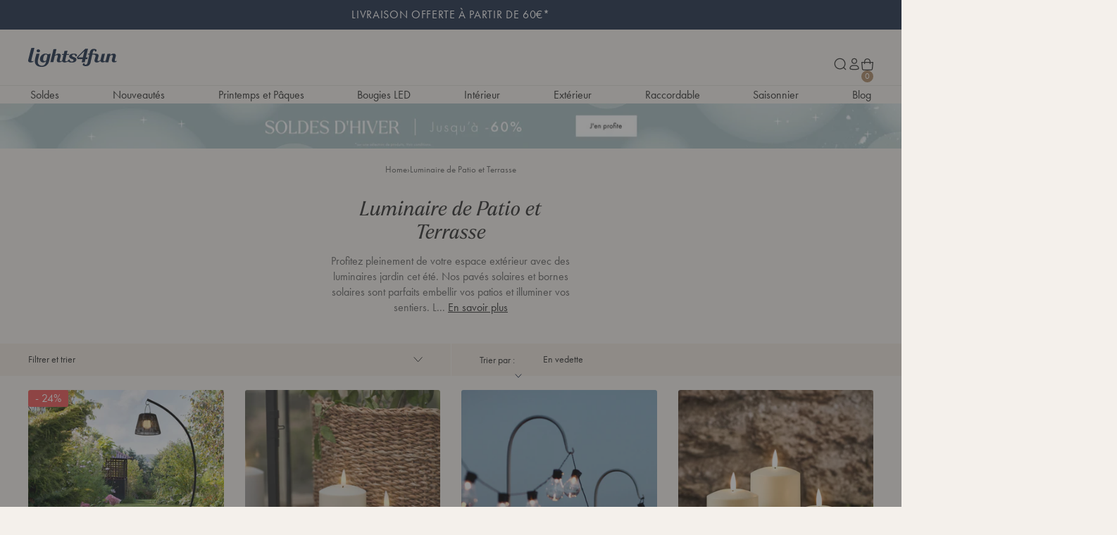

--- FILE ---
content_type: text/html; charset=utf-8
request_url: https://www.lights4fun.fr/collections/luminaire-de-patio
body_size: 98468
content:















<!doctype html>
<html lang="fr">
  <head>
    <!-- Pandectes Rules Manual Setup -->
    <script src="//www.lights4fun.fr/cdn/shop/files/pandectes-rules.js?v=16781048833087938551"></script>

    
      <script src="//www.lights4fun.fr/cdn/shop/t/137/assets/we-collection-scroll-position.js?v=175870732028549427981767703623" type="module"></script>
      <script src="//www.lights4fun.fr/cdn/shop/t/137/assets/we-plp-page-observer.js?v=24118213418695428611767703624" type="module"></script>
    

    <!-- Google Tag Manager -->
    <script>
      (function(w,d,s,l,i){w[l]=w[l]||[];w[l].push({'gtm.start':
      new Date().getTime(),event:'gtm.js'});var f=d.getElementsByTagName(s)[0],
      j=d.createElement(s),dl=l!='dataLayer'?'&l='+l:'';j.async=true;j.src=
      https://www.googletagmanager.com/gtm.js?id='+i+dl;f.parentNode.insertBefore(j,f);
      })(window,document,'script','dataLayer','GTM-PZRRW9');
    </script>
    <!-- End Google Tag Manager -->

    <script>
      window.dataLayer = window.dataLayer || [];
    </script>
    <script>
      window.addEventListener('message', function(event) {
        if (event.data.hasOwnProperty('data_source') && event.data.data_source == ""custom_pixel"") { window.dataLayer.push(event.data); }
      });
    </script>

    
      <script>
        window.addEventListener('DOMContentLoaded', function () {
          // 1. CLEANUP: Check if an observer already exists and disconnect it to avoid duplicates
          if (window.collectionLinkObserver) {
            window.collectionLinkObserver.disconnect();
          }

          // --- Your Logic Functions ---
          function mutateCollectionLinks() {
            // Note: Added the '.' to facet-remove assuming it is a class
            const anchors = Array.from(document.querySelectorAll('a[href*="/collections/"]')).filter(
              (a) => a.closest('facet-remove') === null
            );

            const verfuegbarkeitFilter = '?filter.v.availability=1';

            anchors.forEach((a) => {
              const href = a.getAttribute('href');
              if (href && !href.includes(verfuegbarkeitFilter)) {
                a.setAttribute('href', href + verfuegbarkeitFilter);
              }
            });
          }

          let debounceTimer = null;
          function debouncedMutateCollectionLinks() {
            clearTimeout(debounceTimer);
            debounceTimer = setTimeout(() => {
              mutateCollectionLinks();
            }, 200);
          }

          // --- Observer Setup ---
          const observerCallback = function (mutations) {
            let shouldTrigger = false;
            mutations.forEach(function (mutation) {
              if (mutation.addedNodes.length > 0) {
                mutation.addedNodes.forEach(function (node) {
                  if (node.nodeType === 1) {
                    if (node.classList && node.classList.contains('hd-Banner_Link')) {
                      shouldTrigger = true;
                    } else if (node.querySelector && node.querySelector('.hd-Banner_Link')) {
                      shouldTrigger = true;
                    }
                  }
                });
              }
              if (mutation.target) {
                if (mutation.target.classList && mutation.target.classList.contains('hd-Banner_Link')) {
                  shouldTrigger = true;
                } else if (mutation.target.querySelector && mutation.target.querySelector('.hd-Banner_Link')) {
                  shouldTrigger = true;
                }
              }
            });

            if (shouldTrigger) {
              debouncedMutateCollectionLinks();
            }
          };

          // 2. CREATE: Assign to window so it is globally accessible
          window.collectionLinkObserver = new MutationObserver(observerCallback);

          // 3. START
          window.collectionLinkObserver.observe(document.body, {
            childList: true,
            subtree: true,
          });

          // Initial call
          mutateCollectionLinks();
        });

        // --- HELPER TO REMOVE IT ---
        // You can call this function from anywhere in your other scripts or console
        window.stopObservingCollectionLinks = function () {
          if (window.collectionLinkObserver) {
            window.collectionLinkObserver.disconnect();
            window.collectionLinkObserver = null;
            console.log('Observer disconnected.');
          }
        };
      </script>

      <meta charset="utf-8">
      <meta http-equiv="X-UA-Compatible" content="IE=edge">
      <meta name="viewport" content="width=device-width,initial-scale=1">
      <meta name="theme-color" content=""><script>
        document.addEventListener('DOMContentLoaded', function () {
          const urlParams = new URLSearchParams(window.location.search);
          const pathname = window.location.pathname;

          // Check for 'store' in query params or '/tagged/' in URL path
          if (urlParams.has('store') || pathname.includes('/tagged/')) {
            const metaTag = document.createElement('meta');
            metaTag.name = 'robots';
            metaTag.content = 'noindex';
            document.head.appendChild(metaTag);
          }
        });
      </script>
    

    <link rel="preconnect" href="https://cdn.shopify.com" crossorigin><link rel="alternate" href="https://www.lights4fun.de/collections/terrassen-lichter" hreflang="de"/><link rel="alternate" href="https://www.lights4fun.fr/collections/luminaire-de-patio" hreflang="fr"/><link rel="alternate" href="https://www.lights4fun.co.uk/collections/patio-lights" hreflang="en"/><link rel="alternate" href="https://www.lights4fun.co.uk/collections/patio-lights" hreflang="x-default"/><link rel="canonical" href="https://www.lights4fun.fr/collections/luminaire-de-patio" /><link rel="icon" type="image/png" href="//www.lights4fun.fr/cdn/shop/files/Theme_Favicon_32x32-01_32x32_4a5563d6-35da-498a-856f-a467eff00e3a.png?crop=center&height=16&v=1693578745&width=16" sizes="16x16" /><link rel="shortcut icon" type="image/png" href="//www.lights4fun.fr/cdn/shop/files/Theme_Favicon_32x32-01_32x32_4a5563d6-35da-498a-856f-a467eff00e3a.png?crop=center&height=32&v=1693578745&width=32" sizes="32x32" /><link rel="icon" type="image/png" href="//www.lights4fun.fr/cdn/shop/files/Theme_Favicon_32x32-01_32x32_4a5563d6-35da-498a-856f-a467eff00e3a.png?crop=center&height=194&v=1693578745&width=194" sizes="194x194" /><link rel="apple-touch-icon" href="//www.lights4fun.fr/cdn/shop/files/favicon-large.webp?crop=center&height=180&v=1693580745&width=180" sizes="180x180" /><link rel="icon" type="image/png" href="//www.lights4fun.fr/cdn/shop/files/favicon-large_e666e86c-28b6-413b-8978-69021029d996.webp?crop=center&height=192&v=1693580749&width=192" sizes="192x192" /><link rel="manifest" href="//www.lights4fun.fr/cdn/shop/t/137/assets/site.webmanifest.json?v=56584261978225383571755002352" />

<meta name="apple-mobile-web-app-title" content="Lights4fun.fr" />
<meta name="application-name" content="Lights4fun.fr" />
<meta name="msapplication-TileColor" content="" />
<meta name="msapplication-config" content="//www.lights4fun.fr/cdn/shop/t/137/assets/browserconfig.xml?v=51190" />
<meta name="theme-color" content="" />
<title>Luminaire de Patio et Terrasse</title><meta name="description" content="Profitez pleinement de votre espace extérieur avec des luminaires jardin cet été. Nos pavés solaires et bornes solaires sont parfaits embellir vos patios et illuminer vos sentiers. Laissez vos lampes solaires charger en plein soleil pour une illumination automatique chaque soir. Les lanternes extérieur sont un must pou"><meta property="og:site_name" content="Lights4fun.fr">
<meta property="og:url" content="https://www.lights4fun.fr/collections/luminaire-de-patio">
<meta property="og:title" content="Luminaire de Patio et Terrasse">
<meta property="og:type" content="product.group">
<meta property="og:description" content="Profitez pleinement de votre espace extérieur avec des luminaires jardin cet été. Nos pavés solaires et bornes solaires sont parfaits embellir vos patios et illuminer vos sentiers. Laissez vos lampes solaires charger en plein soleil pour une illumination automatique chaque soir. Les lanternes extérieur sont un must pou"><meta property="og:image" content="http://www.lights4fun.fr/cdn/shop/collections/LA20029_grey-wood-lantern-duo-truglow-day-p1.jpg?v=1632497773&width=1500">
  <meta property="og:image:secure_url" content="https://www.lights4fun.fr/cdn/shop/collections/LA20029_grey-wood-lantern-duo-truglow-day-p1.jpg?v=1632497773&width=1500">
  <meta property="og:image:width" content="1500">
  <meta property="og:image:height" content="1500"><meta name="twitter:site" content="@Lights4fun"><meta name="twitter:card" content="summary_large_image">
<meta name="twitter:title" content="Luminaire de Patio et Terrasse">
<meta name="twitter:description" content="Profitez pleinement de votre espace extérieur avec des luminaires jardin cet été. Nos pavés solaires et bornes solaires sont parfaits embellir vos patios et illuminer vos sentiers. Laissez vos lampes solaires charger en plein soleil pour une illumination automatique chaque soir. Les lanternes extérieur sont un must pou">
<script>
  window.BAO = window.BAO || {}
  window.theme = window.theme || {}

  document.documentElement.classList.remove('util-NoJs')

  window.BAO.appConfig = {
    yotpo: {
      starRatingWidgetId: "481151",
    },
  }

  window.theme = {
    isDevTheme: false,
    moneyFormat: "{{amount_with_comma_separator}}€",
    isTradeCustomer: false,
    vatRate: 1.2,
    strings: {
      addToCart: "Ajouter au panier",
      soldOut: "Épuisé",
      unavailable: "Non disponible",
      selectPowerSource: "Alimentation à sélectionner",
      search_url: "\/pages\/search-results",
      currency: {
        symbol: "€"
      },
      accessibility: {
        close: "Fermer",
        navigate_to: "Naviguer vers : {{destination}}"
      },
      quicksearch: {
        headings: {
          popular_collections: "Collections Favorites",
          useful_pages: "Pages pratiques",
          recommended_collections: "Recommandations",
          suggested_collections: "Vous aimeriez peut-être",
          suggested_pages: "Pages recommandées",
          product_results: "Affichage des résultats {{ count }}",
        },
        results: {
          view_all_results: "Afficher tous les résultats",
          no_results_found: "Aucun résultat disponible",
        }
      },
      pagination: {
        products: "Produits",
        count: "{{ current }} sur {{ total }} Produits Affichés",
        loadMore: "Afficher plus",
        showingAllProducts: "Afficher tous les produits",
        showingAllArticles: "Afficher tous les articles",
        showingAllCollections: "Afficher toutes les collections",
        showingAllResults: "Afficher tous les résultats"
      },
      search_results_template: {
        no_results: "Aucun résultat disponible",
        showing_results: "Affichage {{ count }} résultats pour ‘{{ term }}’",
        spelling_corrected: "Aucun résultat trouvé pour ‘{{ original_query }}’, affichage de résultats pour ‘{{ query }}’ à la place",
        partial_match: "Aucun produit ne correspond au terme ‘{{ query }}’, affichage des résultats qui y correspondent partiellement à la place",
        facets: {
          highest_price: "Valeur la plus élevée {{ price }}",
          from: "De",
          to: "à",
          clear_all: "Supprimer tous les filtres",
          reset: " Réinitialiser les filtres",
          sort_by_label: "Trier :"
        }
      },
      trade: {
        inc_vat: "TTC",
        exc_vat: "HT"
      },
      product: {
        percent_off: "Translation missing: fr.products.product.percent_off",
        price: {
          regular_price: "Prix habituel",
          sale_price: "Prix soldé",
          from_price_html: "À partir de {{ price }}"
        },fallbackImage: "\/\/www.lights4fun.fr\/cdn\/shop\/files\/fallback-min_472fc5b9-0f32-4f4a-ae71-4214dd4ba7ed.jpg?v=1693843798\u0026width=860",labels: {
          sale: "Promo",
          value_off: "{{ amount }} de réduction",
          percentage_off: "- {{ amount }}%",
          low_stock: "Stock limité",
          new: "Nouveauté",
          coming_soon: "Bientôt Disponible",
          coming_back_soon: "Bientôt de retour",
          out_of_stock: "Épuisé"
        },
        display_new_label: true,
        hover_label_background_colour: "#e49fac",
        hover_label_content_colour: "light"
      },
    }
  }

  window.filterTranslations = [];
  
    window.filterTranslations.push({
      key: 'Accessories',
      value: 'Accessoires',
    });
  
    window.filterTranslations.push({
      key: 'Amber',
      value: 'Ambré',
    });
  
    window.filterTranslations.push({
      key: 'Battery Operated',
      value: 'A piles',
    });
  
    window.filterTranslations.push({
      key: 'Black',
      value: 'Noir',
    });
  
    window.filterTranslations.push({
      key: 'Blue',
      value: 'Bleu',
    });
  
    window.filterTranslations.push({
      key: 'Blue & White',
      value: 'Bleu et Blanc',
    });
  
    window.filterTranslations.push({
      key: 'Brown',
      value: 'Marron',
    });
  
    window.filterTranslations.push({
      key: 'Bundle',
      value: 'Lot de Produits',
    });
  
    window.filterTranslations.push({
      key: 'Candles',
      value: 'Bougies LED',
    });
  
    window.filterTranslations.push({
      key: 'Clear',
      value: 'Transparent',
    });
  
    window.filterTranslations.push({
      key: 'Copper',
      value: 'Cuivré',
    });
  
    window.filterTranslations.push({
      key: 'Curtain Lights',
      value: 'Rideaux Lumineux',
    });
  
    window.filterTranslations.push({
      key: 'Decorations',
      value: 'Décorations',
    });
  
    window.filterTranslations.push({
      key: 'Domes',
      value: 'Cloche en Verre',
    });
  
    window.filterTranslations.push({
      key: 'Festoon Lights',
      value: 'Guirlandes Guinguette',
    });
  
    window.filterTranslations.push({
      key: 'Figures',
      value: 'Figurines',
    });
  
    window.filterTranslations.push({
      key: 'Garden Lights',
      value: 'Luminaires de Jardin',
    });
  
    window.filterTranslations.push({
      key: 'Gold',
      value: 'Doré',
    });
  
    window.filterTranslations.push({
      key: 'Green',
      value: 'Vert',
    });
  
    window.filterTranslations.push({
      key: 'Grey',
      value: 'Gris',
    });
  
    window.filterTranslations.push({
      key: 'Icicle Lights',
      value: 'Guirlandes Stalactites',
    });
  
    window.filterTranslations.push({
      key: 'Indoor',
      value: 'Intérieur',
    });
  
    window.filterTranslations.push({
      key: 'Indoor and Outdoor',
      value: 'Intérieur et Extérieur',
    });
  
    window.filterTranslations.push({
      key: 'Lanterns',
      value: 'Lanternes Lumineuses',
    });
  
    window.filterTranslations.push({
      key: 'Low Voltage',
      value: 'Basse Tension',
    });
  
    window.filterTranslations.push({
      key: 'Mains Voltage',
      value: 'Secteur',
    });
  
    window.filterTranslations.push({
      key: 'Multi Coloured',
      value: 'Multicolore',
    });
  
    window.filterTranslations.push({
      key: 'Multi Power Source',
      value: 'Multiple',
    });
  
    window.filterTranslations.push({
      key: 'N/A',
      value: 'Non défini',
    });
  
    window.filterTranslations.push({
      key: 'Net Lights',
      value: 'Filets Lumineux',
    });
  
    window.filterTranslations.push({
      key: 'No Power',
      value: 'Aucune alimentation',
    });
  
    window.filterTranslations.push({
      key: 'Outdoor',
      value: 'Extérieur',
    });
  
    window.filterTranslations.push({
      key: 'Pink',
      value: 'Rose',
    });
  
    window.filterTranslations.push({
      key: 'Red',
      value: 'Rouge',
    });
  
    window.filterTranslations.push({
      key: 'Red, White & Blue',
      value: 'Bleu, Blanc, Rouge',
    });
  
    window.filterTranslations.push({
      key: 'Shop The Look',
      value: 'Reproduisez le Look',
    });
  
    window.filterTranslations.push({
      key: 'Silver',
      value: 'Argenté',
    });
  
    window.filterTranslations.push({
      key: 'Solar',
      value: 'Solaire',
    });
  
    window.filterTranslations.push({
      key: 'String Lights',
      value: 'Guirlandes Lumineuses',
    });
  
    window.filterTranslations.push({
      key: 'Traditional Warm White',
      value: 'Blanc Chaud Classique',
    });
  
    window.filterTranslations.push({
      key: 'Trees',
      value: 'Arbres',
    });
  
    window.filterTranslations.push({
      key: 'USB & Solar',
      value: 'USB & Solaire',
    });
  
    window.filterTranslations.push({
      key: 'Warm White',
      value: 'Blanc Chaud',
    });
  
    window.filterTranslations.push({
      key: 'Warm White & White',
      value: 'Blanc et Blanc Chaud',
    });
  
    window.filterTranslations.push({
      key: 'White',
      value: 'Blanc',
    });
  

  
</script>
<style data-shopify>
  /*
  * The Typekit service used to deliver this font or fonts for use on websites
  * is provided by Adobe and is subject to these Terms of Use
  * http://www.adobe.com/products/eulas/tou_typekit. For font license
  * information, see the list below.
  *
  * futura-pt:
  *   - http://typekit.com/eulas/000000000000000077586b60
  *   - http://typekit.com/eulas/000000000000000077586b5a
  *   - http://typekit.com/eulas/000000000000000077586b59
  *   - http://typekit.com/eulas/000000000000000077586b55
  * futura-pt-bold:
  *   - http://typekit.com/eulas/000000000000000077586b5f
  *   - http://typekit.com/eulas/000000000000000077586b58
  * larken:
  *   - http://typekit.com/eulas/0000000000000000774c4d8f
  *   - http://typekit.com/eulas/0000000000000000774c4d93
  *   - http://typekit.com/eulas/0000000000000000774c4d90
  *   - http://typekit.com/eulas/0000000000000000774c4d91
  *
  * © 2009-2025 Adobe Systems Incorporated. All Rights Reserved.
  */
  /*{"last_published":"2025-09-25 10:03:10 UTC"}*/
  @import url("https://p.typekit.net/p.css?s=1&k=xaw4nik&ht=tk&f=10881.10882.10884.10885.32874.32875.52624.52625.52628.52633&a=84856362&app=typekit&e=css"); @font-face {
      font-family: "futura-pt";
      src: url("https://use.typekit.net/af/361f51/000000000000000077586b60/31/l?primer=7cdcb44be4a7db8877ffa5c0007b8dd865b3bbc383831fe2ea177f62257a9191&fvd=n7&v=3") format("woff2"),url("https://use.typekit.net/af/361f51/000000000000000077586b60/31/d?primer=7cdcb44be4a7db8877ffa5c0007b8dd865b3bbc383831fe2ea177f62257a9191&fvd=n7&v=3") format("woff"),url("https://use.typekit.net/af/361f51/000000000000000077586b60/31/a?primer=7cdcb44be4a7db8877ffa5c0007b8dd865b3bbc383831fe2ea177f62257a9191&fvd=n7&v=3") format("opentype");
      font-display: auto;
      font-style: normal;
      font-weight: 700;
      font-stretch: normal;
  }

  @font-face {
      font-family: "futura-pt";
      src: url("https://use.typekit.net/af/82d592/000000000000000077586b5a/31/l?primer=7cdcb44be4a7db8877ffa5c0007b8dd865b3bbc383831fe2ea177f62257a9191&fvd=i7&v=3") format("woff2"),url("https://use.typekit.net/af/82d592/000000000000000077586b5a/31/d?primer=7cdcb44be4a7db8877ffa5c0007b8dd865b3bbc383831fe2ea177f62257a9191&fvd=i7&v=3") format("woff"),url("https://use.typekit.net/af/82d592/000000000000000077586b5a/31/a?primer=7cdcb44be4a7db8877ffa5c0007b8dd865b3bbc383831fe2ea177f62257a9191&fvd=i7&v=3") format("opentype");
      font-display: auto;
      font-style: italic;
      font-weight: 700;
      font-stretch: normal;
  }

  @font-face {
      font-family: "futura-pt";
      src: url("https://use.typekit.net/af/26b618/000000000000000077586b59/31/l?primer=7cdcb44be4a7db8877ffa5c0007b8dd865b3bbc383831fe2ea177f62257a9191&fvd=n4&v=3") format("woff2"),url("https://use.typekit.net/af/26b618/000000000000000077586b59/31/d?primer=7cdcb44be4a7db8877ffa5c0007b8dd865b3bbc383831fe2ea177f62257a9191&fvd=n4&v=3") format("woff"),url("https://use.typekit.net/af/26b618/000000000000000077586b59/31/a?primer=7cdcb44be4a7db8877ffa5c0007b8dd865b3bbc383831fe2ea177f62257a9191&fvd=n4&v=3") format("opentype");
      font-display: auto;
      font-style: normal;
      font-weight: 400;
      font-stretch: normal;
  }

  @font-face {
      font-family: "futura-pt";
      src: url("https://use.typekit.net/af/84715c/000000000000000077586b55/31/l?primer=7cdcb44be4a7db8877ffa5c0007b8dd865b3bbc383831fe2ea177f62257a9191&fvd=i4&v=3") format("woff2"),url("https://use.typekit.net/af/84715c/000000000000000077586b55/31/d?primer=7cdcb44be4a7db8877ffa5c0007b8dd865b3bbc383831fe2ea177f62257a9191&fvd=i4&v=3") format("woff"),url("https://use.typekit.net/af/84715c/000000000000000077586b55/31/a?primer=7cdcb44be4a7db8877ffa5c0007b8dd865b3bbc383831fe2ea177f62257a9191&fvd=i4&v=3") format("opentype");
      font-display: auto;
      font-style: italic;
      font-weight: 400;
      font-stretch: normal;
  }

  @font-face {
      font-family: "futura-pt-bold";
      src: url("https://use.typekit.net/af/9d7aea/000000000000000077586b5f/31/l?primer=7cdcb44be4a7db8877ffa5c0007b8dd865b3bbc383831fe2ea177f62257a9191&fvd=n7&v=3") format("woff2"),url("https://use.typekit.net/af/9d7aea/000000000000000077586b5f/31/d?primer=7cdcb44be4a7db8877ffa5c0007b8dd865b3bbc383831fe2ea177f62257a9191&fvd=n7&v=3") format("woff"),url("https://use.typekit.net/af/9d7aea/000000000000000077586b5f/31/a?primer=7cdcb44be4a7db8877ffa5c0007b8dd865b3bbc383831fe2ea177f62257a9191&fvd=n7&v=3") format("opentype");
      font-display: auto;
      font-style: normal;
      font-weight: 700;
      font-stretch: normal;
  }

  @font-face {
      font-family: "futura-pt-bold";
      src: url("https://use.typekit.net/af/77682b/000000000000000077586b58/31/l?primer=7cdcb44be4a7db8877ffa5c0007b8dd865b3bbc383831fe2ea177f62257a9191&fvd=i7&v=3") format("woff2"),url("https://use.typekit.net/af/77682b/000000000000000077586b58/31/d?primer=7cdcb44be4a7db8877ffa5c0007b8dd865b3bbc383831fe2ea177f62257a9191&fvd=i7&v=3") format("woff"),url("https://use.typekit.net/af/77682b/000000000000000077586b58/31/a?primer=7cdcb44be4a7db8877ffa5c0007b8dd865b3bbc383831fe2ea177f62257a9191&fvd=i7&v=3") format("opentype");
      font-display: auto;
      font-style: italic;
      font-weight: 700;
      font-stretch: normal;
  }

  @font-face {
      font-family: "larken";
      src: url("https://use.typekit.net/af/20faff/0000000000000000774c4d8f/31/l?primer=7cdcb44be4a7db8877ffa5c0007b8dd865b3bbc383831fe2ea177f62257a9191&fvd=n7&v=3") format("woff2"),url("https://use.typekit.net/af/20faff/0000000000000000774c4d8f/31/d?primer=7cdcb44be4a7db8877ffa5c0007b8dd865b3bbc383831fe2ea177f62257a9191&fvd=n7&v=3") format("woff"),url("https://use.typekit.net/af/20faff/0000000000000000774c4d8f/31/a?primer=7cdcb44be4a7db8877ffa5c0007b8dd865b3bbc383831fe2ea177f62257a9191&fvd=n7&v=3") format("opentype");
      font-display: auto;
      font-style: normal;
      font-weight: 700;
      font-stretch: normal;
  }

  @font-face {
      font-family: "larken";
      src: url("https://use.typekit.net/af/1e011c/0000000000000000774c4d93/31/l?primer=7cdcb44be4a7db8877ffa5c0007b8dd865b3bbc383831fe2ea177f62257a9191&fvd=i7&v=3") format("woff2"),url("https://use.typekit.net/af/1e011c/0000000000000000774c4d93/31/d?primer=7cdcb44be4a7db8877ffa5c0007b8dd865b3bbc383831fe2ea177f62257a9191&fvd=i7&v=3") format("woff"),url("https://use.typekit.net/af/1e011c/0000000000000000774c4d93/31/a?primer=7cdcb44be4a7db8877ffa5c0007b8dd865b3bbc383831fe2ea177f62257a9191&fvd=i7&v=3") format("opentype");
      font-display: auto;
      font-style: italic;
      font-weight: 700;
      font-stretch: normal;
  }

  @font-face {
      font-family: "larken";
      src: url("https://use.typekit.net/af/002fad/0000000000000000774c4d90/31/l?primer=7cdcb44be4a7db8877ffa5c0007b8dd865b3bbc383831fe2ea177f62257a9191&fvd=i4&v=3") format("woff2"),url("https://use.typekit.net/af/002fad/0000000000000000774c4d90/31/d?primer=7cdcb44be4a7db8877ffa5c0007b8dd865b3bbc383831fe2ea177f62257a9191&fvd=i4&v=3") format("woff"),url("https://use.typekit.net/af/002fad/0000000000000000774c4d90/31/a?primer=7cdcb44be4a7db8877ffa5c0007b8dd865b3bbc383831fe2ea177f62257a9191&fvd=i4&v=3") format("opentype");
      font-display: auto;
      font-style: italic;
      font-weight: 400;
      font-stretch: normal;
  }

  @font-face {
      font-family: "larken";
      src: url("https://use.typekit.net/af/7c61fe/0000000000000000774c4d91/31/l?primer=7cdcb44be4a7db8877ffa5c0007b8dd865b3bbc383831fe2ea177f62257a9191&fvd=n4&v=3") format("woff2"),url("https://use.typekit.net/af/7c61fe/0000000000000000774c4d91/31/d?primer=7cdcb44be4a7db8877ffa5c0007b8dd865b3bbc383831fe2ea177f62257a9191&fvd=n4&v=3") format("woff"),url("https://use.typekit.net/af/7c61fe/0000000000000000774c4d91/31/a?primer=7cdcb44be4a7db8877ffa5c0007b8dd865b3bbc383831fe2ea177f62257a9191&fvd=n4&v=3") format("opentype");
      font-display: auto;
      font-style: normal;
      font-weight: 400;
      font-stretch: normal;
  }

  .tk-futura-pt {
      font-family: "futura-pt",sans-serif;
  }

  .tk-futura-pt-bold {
      font-family: "futura-pt-bold",sans-serif;
  }

  .tk-larken {
      font-family: "larken",sans-serif;
  }

</style>
<script>
    if (window.localStorage && window.localStorage._tk_cache_102284409052156702661755002352) {
      document.documentElement.classList.add('wf-active')
      var script = document.createElement('script')
      script.innerHTML = window.localStorage._tk_cache_102284409052156702661755002352 + ";(function () {var timeout = setTimeout(function () {document.documentElement.classList.remove('wf-active');}, 300); Typekit.load({ async: false, active: function () { clearTimeout(timeout); }});})();";
      document.head.appendChild(script);
    }
    window._tk_onload = function () {
      var req = new XMLHttpRequest()
      req.addEventListener("load", function () {
        Object.keys(window.localStorage)
          .forEach(function (key) {
            if (key.indexOf('_tk_cache_') >= 0) {
              window.localStorage.removeItem(key)
            }
          })

        window.localStorage._tk_cache_102284409052156702661755002352 = this.responseText;
      });
      req.open("GET", "https://use.typekit.net/ppp8ygt.js");
      req.send();
    };
  </script><script async src="https://use.typekit.net/ppp8ygt.js" onload="Typekit.load({ async: true, loading: window._tk_onload })"></script><script src="//www.lights4fun.fr/cdn/shop/t/137/assets/vendor-custom-element-polyfill.js?v=47507891713434970541755002352" type="module"></script>

<script src="https://cdn.shopify.com/s/shopify/shopify_common.js" defer></script>

<script src="//www.lights4fun.fr/cdn/shop/t/137/assets/bao.js?v=126815503634931673621755002350" type="module"></script>
<script src="//www.lights4fun.fr/cdn/shop/t/137/assets/bao-utils.js?v=19688851458439489031755002350" type="module"></script>
<script src="//www.lights4fun.fr/cdn/shop/t/137/assets/bao-reactive-state.js?v=5022987548164089931755002348" type="module"></script>
<script src="//www.lights4fun.fr/cdn/shop/t/137/assets/bao-cycler.js?v=21525716723937485251755002351" type="module"></script>
<script src="//www.lights4fun.fr/cdn/shop/t/137/assets/bao-listeners.js?v=133500570216911661401755002353" type="module"></script>
<script src="//www.lights4fun.fr/cdn/shop/t/137/assets/bao-media.js?v=85518909788660363831755002347" type="module"></script>
<script src="//www.lights4fun.fr/cdn/shop/t/137/assets/bao-event-bus.js?v=120213979582113567311755002352" type="module"></script>
<script src="//www.lights4fun.fr/cdn/shop/t/137/assets/bao-custom-element.js?v=129692679640639101421755002350" type="module"></script>
<script src="//www.lights4fun.fr/cdn/shop/t/137/assets/bao-details-disclosure.js?v=75718277762601428951755002351" type="module"></script>
<script src="//www.lights4fun.fr/cdn/shop/t/137/assets/bao-carousel.js?v=66766101505207062231755002349" type="module"></script>
<script src="//www.lights4fun.fr/cdn/shop/t/137/assets/bao-accordion.js?v=170163426405111551441755002348" type="module"></script>

<script src="//www.lights4fun.fr/cdn/shop/t/137/assets/global.js?v=104854864441627193561755002351" type="module"></script>
<script src="//www.lights4fun.fr/cdn/shop/t/137/assets/bao-events.js?v=19397034209263432751755002353" type="module"></script>
<script src="//www.lights4fun.fr/cdn/shop/t/137/assets/bao-section-rendering.js?v=126370614356597038821755002349" type="module"></script>
<script src="//www.lights4fun.fr/cdn/shop/t/137/assets/bao-cart.js?v=14441852088377699581755002349" type="module"></script>
<script src="//www.lights4fun.fr/cdn/shop/t/137/assets/cart-count.js?v=77541946719085181411755002347" type="module"></script>
<script src="//www.lights4fun.fr/cdn/shop/t/137/assets/lazy-video.js?v=121058377757405751111755002352" type="module"></script>
<script src="//www.lights4fun.fr/cdn/shop/t/137/assets/product-form.js?v=50047496643874446171755002349" type="module"></script>
<script src="//www.lights4fun.fr/cdn/shop/t/137/assets/quantity-adjuster.js?v=155642904276754785981755002350" type="module"></script>
<script src="//www.lights4fun.fr/cdn/shop/t/137/assets/cart-item.js?v=65472671756038270251755002349" type="module"></script><script src="//www.lights4fun.fr/cdn/shop/t/137/assets/volume-boost.js?v=183723579164464563491755002353" type="module"></script><script>
  window.routes = {
    cart_add_url: '/cart/add',
    cart_change_url: '/cart/change',
    cart_update_url: '/cart/update',

    cartAddUrl: '/cart/add',
    cartChangeUrl: '/cart/change',
    cartUpdateUrl: '/cart/update',
  }

  window.product_labels = {
    new: {
      background: "#ede6de",
      color: "#3d4031",
    },
    low: {
      background: "#b08d6b",
      color: "#ffffff",
    },
    fast: {
      background: "#ede6de",
      color: "#3d4031",
    },
    sold_out: {
      background: "#3d4031",
      color: "#ffffff",
    }
  }
</script>

<script>
  window.addEventListener('load', () => {
    const hiddenUntilLoaded = Array.from(document.querySelectorAll('.util-HideUntilLoaded'))

    hiddenUntilLoaded.forEach(el => el.classList.remove('util-HideUntilLoaded'))
  })

  window.addEventListener('resize', measureInnerHeight)
  measureInnerHeight()

  function measureInnerHeight () {
    document.documentElement.style.setProperty('--InnerHeight', `${window.innerHeight}px`)
  }
</script>
<link href="//www.lights4fun.fr/cdn/shop/t/137/assets/sanitize-evergreen.css?v=56979917307373572541755002354" as="style" rel="preload"><link href="//www.lights4fun.fr/cdn/shop/t/137/assets/layout.css?v=103843091558915391691755002351" as="style" rel="preload"><style>
  
    /*
    |--------------------------------------------------------------------------
    | Theme defined properties
    |--------------------------------------------------------------------------
    |
    */
    :root {
      --ThemeColor_Accent: #23324c;
    }
  

  /*
  |--------------------------------------------------------------------------
  | Default styles
  |--------------------------------------------------------------------------
  |
  */
  :where(.drw-Drawer, .drw-Drawers_Backdrop) {
    opacity: 0;
    visibility: hidden;
  }

  :where(.drw-Drawer-fromRight) {
    inset-inline-end: 0;

    transform: translateX(100%);
  }

  :where(.drw-Drawer-fromLeft) {
    inset-inline-start: 0;

    transform: translateX(-100%);
  }
  :where([data-module-drawers-move-me]) {
    display: none;
  }
</style><link href="//www.lights4fun.fr/cdn/shop/t/137/assets/sanitize-evergreen.css?v=56979917307373572541755002354" rel="stylesheet" type="text/css" media="all" /><link href="//www.lights4fun.fr/cdn/shop/t/137/assets/define.css?v=102284409052156702661755002352" rel="stylesheet" type="text/css" media="all" /><link href="//www.lights4fun.fr/cdn/shop/t/137/assets/utilities.css?v=126478843476620860001755002351" rel="stylesheet" type="text/css" media="all" /><link href="//www.lights4fun.fr/cdn/shop/t/137/assets/layout.css?v=103843091558915391691755002351" rel="stylesheet" type="text/css" media="all" /><link href="//www.lights4fun.fr/cdn/shop/t/137/assets/font-size.css?v=172087170200154605231755002351" rel="stylesheet" type="text/css" media="all" /><link href="//www.lights4fun.fr/cdn/shop/t/137/assets/responsive-image.css?v=36536334830474170711755002351" rel="stylesheet" type="text/css" media="all" /><link href="//www.lights4fun.fr/cdn/shop/t/137/assets/responsive-media.css?v=180615381121001767691755002352" rel="stylesheet" type="text/css" media="all" /><link href="//www.lights4fun.fr/cdn/shop/t/137/assets/buttons.css?v=61053732466540332561755002353" rel="stylesheet" type="text/css" media="all" /><link href="//www.lights4fun.fr/cdn/shop/t/137/assets/form.css?v=162301061214351434321755002349" rel="stylesheet" type="text/css" media="all" /><link href="//www.lights4fun.fr/cdn/shop/t/137/assets/rich-text.css?v=5540061141545601781755002353" rel="stylesheet" type="text/css" media="all" /><link href="//www.lights4fun.fr/cdn/shop/t/137/assets/section.css?v=34123354381509314271755002353" rel="stylesheet" type="text/css" media="all" /><link href="//www.lights4fun.fr/cdn/shop/t/137/assets/product-card.css?v=145943335773391136701757613796" rel="stylesheet" type="text/css" media="all" /><link href="//www.lights4fun.fr/cdn/shop/t/137/assets/collection-card.css?v=46419613565380832401755002350" rel="stylesheet" type="text/css" media="all" /><link href="//www.lights4fun.fr/cdn/shop/t/137/assets/quantity-adjuster.css?v=149195344745314870051755002349" rel="stylesheet" type="text/css" media="all" /><link href="//www.lights4fun.fr/cdn/shop/t/137/assets/modal-modal.css?v=115834959362582782981755002353" rel="stylesheet" type="text/css" media="all" /><link href="//www.lights4fun.fr/cdn/shop/t/137/assets/app-overrides.css?v=85625486005536721111755002352" rel="stylesheet" type="text/css" media="all" /><link href="//www.lights4fun.fr/cdn/shop/t/137/assets/breadcrumb.css?v=36136922226223667401755002352" rel="stylesheet" type="text/css" media="all" /><link
  rel="stylesheet"
  href="https://cdn.skypack.dev/-/keen-slider@v6.6.10-6UolF5LZuIaZoDlY8wmT/dist=es2019,mode=raw/keen-slider.min.css"
  media="print"
  onload="this.media='all'"
>
<noscript><link rel="stylesheet" href="https://cdn.skypack.dev/-/keen-slider@v6.6.10-6UolF5LZuIaZoDlY8wmT/dist=es2019,mode=raw/keen-slider.min.css" media="all" /></noscript>

<style>.util-Background-ambre {
      --Background: #ffbf00;
    }.util-Background-blanc-chaud {
      --Background: #fff2cc;
    }.util-Background-blanc-chaud-et-blanche {
      --Background: #fff2cc;
    }.util-Background-blanc {
      --Background: #ffffff;
    }.util-Background-bleue {
      --Background: #2986cc;
    }.util-Background-orange {
      --Background: #ffa500;
    }.util-Background-rose {
      --Background: #ffc0cb;
    }.util-Background-rouge {
      --Background: #ff0000;
    }.util-Background-verte {
      --Background: #6aa84f;
    }.util-Background-vert {
      --Background: #6aa84f;
    }.util-Background-violette {
      --Background: #800080;
    }.util-Background-yellow {
      --Background: #f9e709;
    }.util-Background-argent {
      --Background: #c0c0c0;
    }.util-Background-cuivre {
      --Background: #b87333;
    }.util-Background-gold {
      --Background: #d4af37;
    }.util-Background-marron {
      --Background: #b45f06;
    }.util-Background-noir {
      --Background: #000000;
    }.util-Background-blanc-chaud-classique {
      --Background: #fff2cc;
    }.util-Background-grey {
      --Background: #999999;
    }.util-Background-vert-fonce {
      --Background: #056005;
    }.util-Background-multi-coloured,
  .util-Background-multicolore,
  .util-Background-mehrfarbig {
    --Background: url(//www.lights4fun.fr/cdn/shop/t/137/assets/multi-coloured-icon-min_1024x1024.jpg?v=133137777392403878171755002353);
  }
</style>
<link href="//www.lights4fun.fr/cdn/shop/t/137/assets/we-site.css?v=19007221014036089351765375153" rel="stylesheet" type="text/css" media="all" />

    

    
  <script>window.performance && window.performance.mark && window.performance.mark('shopify.content_for_header.start');</script><meta name="facebook-domain-verification" content="9opdsn0tuifdwz7777u97gtgdbraq4">
<meta name="facebook-domain-verification" content="zvidbwupi77e6ywnlouuiuc8h82n24">
<meta id="shopify-digital-wallet" name="shopify-digital-wallet" content="/5406359638/digital_wallets/dialog">
<meta name="shopify-checkout-api-token" content="faeb31c98460384c6e52ca7ba842d6c5">
<meta id="in-context-paypal-metadata" data-shop-id="5406359638" data-venmo-supported="false" data-environment="production" data-locale="fr_FR" data-paypal-v4="true" data-currency="EUR">
<link rel="alternate" type="application/atom+xml" title="Feed" href="/collections/luminaire-de-patio.atom" />
<link rel="next" href="/collections/luminaire-de-patio?page=2">
<link rel="alternate" type="application/json+oembed" href="https://www.lights4fun.fr/collections/luminaire-de-patio.oembed">
<script async="async" src="/checkouts/internal/preloads.js?locale=fr-DE"></script>
<link rel="preconnect" href="https://shop.app" crossorigin="anonymous">
<script async="async" src="https://shop.app/checkouts/internal/preloads.js?locale=fr-DE&shop_id=5406359638" crossorigin="anonymous"></script>
<script id="apple-pay-shop-capabilities" type="application/json">{"shopId":5406359638,"countryCode":"DE","currencyCode":"EUR","merchantCapabilities":["supports3DS"],"merchantId":"gid:\/\/shopify\/Shop\/5406359638","merchantName":"Lights4fun.fr","requiredBillingContactFields":["postalAddress","email","phone"],"requiredShippingContactFields":["postalAddress","email","phone"],"shippingType":"shipping","supportedNetworks":["visa","maestro","masterCard"],"total":{"type":"pending","label":"Lights4fun.fr","amount":"1.00"},"shopifyPaymentsEnabled":true,"supportsSubscriptions":true}</script>
<script id="shopify-features" type="application/json">{"accessToken":"faeb31c98460384c6e52ca7ba842d6c5","betas":["rich-media-storefront-analytics"],"domain":"www.lights4fun.fr","predictiveSearch":true,"shopId":5406359638,"locale":"fr"}</script>
<script>var Shopify = Shopify || {};
Shopify.shop = "lights4fun-fr.myshopify.com";
Shopify.locale = "fr";
Shopify.currency = {"active":"EUR","rate":"1.0"};
Shopify.country = "DE";
Shopify.theme = {"name":"lights4fun-fr_os\/live - we-site GmbH","id":185547424083,"schema_name":"we-site custom","schema_version":"1.0.0","theme_store_id":null,"role":"main"};
Shopify.theme.handle = "null";
Shopify.theme.style = {"id":null,"handle":null};
Shopify.cdnHost = "www.lights4fun.fr/cdn";
Shopify.routes = Shopify.routes || {};
Shopify.routes.root = "/";</script>
<script type="module">!function(o){(o.Shopify=o.Shopify||{}).modules=!0}(window);</script>
<script>!function(o){function n(){var o=[];function n(){o.push(Array.prototype.slice.apply(arguments))}return n.q=o,n}var t=o.Shopify=o.Shopify||{};t.loadFeatures=n(),t.autoloadFeatures=n()}(window);</script>
<script>
  window.ShopifyPay = window.ShopifyPay || {};
  window.ShopifyPay.apiHost = "shop.app\/pay";
  window.ShopifyPay.redirectState = null;
</script>
<script id="shop-js-analytics" type="application/json">{"pageType":"collection"}</script>
<script defer="defer" async type="module" src="//www.lights4fun.fr/cdn/shopifycloud/shop-js/modules/v2/client.init-shop-cart-sync_BcDpqI9l.fr.esm.js"></script>
<script defer="defer" async type="module" src="//www.lights4fun.fr/cdn/shopifycloud/shop-js/modules/v2/chunk.common_a1Rf5Dlz.esm.js"></script>
<script defer="defer" async type="module" src="//www.lights4fun.fr/cdn/shopifycloud/shop-js/modules/v2/chunk.modal_Djra7sW9.esm.js"></script>
<script type="module">
  await import("//www.lights4fun.fr/cdn/shopifycloud/shop-js/modules/v2/client.init-shop-cart-sync_BcDpqI9l.fr.esm.js");
await import("//www.lights4fun.fr/cdn/shopifycloud/shop-js/modules/v2/chunk.common_a1Rf5Dlz.esm.js");
await import("//www.lights4fun.fr/cdn/shopifycloud/shop-js/modules/v2/chunk.modal_Djra7sW9.esm.js");

  window.Shopify.SignInWithShop?.initShopCartSync?.({"fedCMEnabled":true,"windoidEnabled":true});

</script>
<script>
  window.Shopify = window.Shopify || {};
  if (!window.Shopify.featureAssets) window.Shopify.featureAssets = {};
  window.Shopify.featureAssets['shop-js'] = {"shop-cart-sync":["modules/v2/client.shop-cart-sync_BLrx53Hf.fr.esm.js","modules/v2/chunk.common_a1Rf5Dlz.esm.js","modules/v2/chunk.modal_Djra7sW9.esm.js"],"init-fed-cm":["modules/v2/client.init-fed-cm_C8SUwJ8U.fr.esm.js","modules/v2/chunk.common_a1Rf5Dlz.esm.js","modules/v2/chunk.modal_Djra7sW9.esm.js"],"shop-cash-offers":["modules/v2/client.shop-cash-offers_BBp_MjBM.fr.esm.js","modules/v2/chunk.common_a1Rf5Dlz.esm.js","modules/v2/chunk.modal_Djra7sW9.esm.js"],"shop-login-button":["modules/v2/client.shop-login-button_Dw6kG_iO.fr.esm.js","modules/v2/chunk.common_a1Rf5Dlz.esm.js","modules/v2/chunk.modal_Djra7sW9.esm.js"],"pay-button":["modules/v2/client.pay-button_BJDaAh68.fr.esm.js","modules/v2/chunk.common_a1Rf5Dlz.esm.js","modules/v2/chunk.modal_Djra7sW9.esm.js"],"shop-button":["modules/v2/client.shop-button_DBWL94V3.fr.esm.js","modules/v2/chunk.common_a1Rf5Dlz.esm.js","modules/v2/chunk.modal_Djra7sW9.esm.js"],"avatar":["modules/v2/client.avatar_BTnouDA3.fr.esm.js"],"init-windoid":["modules/v2/client.init-windoid_77FSIiws.fr.esm.js","modules/v2/chunk.common_a1Rf5Dlz.esm.js","modules/v2/chunk.modal_Djra7sW9.esm.js"],"init-shop-for-new-customer-accounts":["modules/v2/client.init-shop-for-new-customer-accounts_QoC3RJm9.fr.esm.js","modules/v2/client.shop-login-button_Dw6kG_iO.fr.esm.js","modules/v2/chunk.common_a1Rf5Dlz.esm.js","modules/v2/chunk.modal_Djra7sW9.esm.js"],"init-shop-email-lookup-coordinator":["modules/v2/client.init-shop-email-lookup-coordinator_D4ioGzPw.fr.esm.js","modules/v2/chunk.common_a1Rf5Dlz.esm.js","modules/v2/chunk.modal_Djra7sW9.esm.js"],"init-shop-cart-sync":["modules/v2/client.init-shop-cart-sync_BcDpqI9l.fr.esm.js","modules/v2/chunk.common_a1Rf5Dlz.esm.js","modules/v2/chunk.modal_Djra7sW9.esm.js"],"shop-toast-manager":["modules/v2/client.shop-toast-manager_B-eIbpHW.fr.esm.js","modules/v2/chunk.common_a1Rf5Dlz.esm.js","modules/v2/chunk.modal_Djra7sW9.esm.js"],"init-customer-accounts":["modules/v2/client.init-customer-accounts_BcBSUbIK.fr.esm.js","modules/v2/client.shop-login-button_Dw6kG_iO.fr.esm.js","modules/v2/chunk.common_a1Rf5Dlz.esm.js","modules/v2/chunk.modal_Djra7sW9.esm.js"],"init-customer-accounts-sign-up":["modules/v2/client.init-customer-accounts-sign-up_DvG__VHD.fr.esm.js","modules/v2/client.shop-login-button_Dw6kG_iO.fr.esm.js","modules/v2/chunk.common_a1Rf5Dlz.esm.js","modules/v2/chunk.modal_Djra7sW9.esm.js"],"shop-follow-button":["modules/v2/client.shop-follow-button_Dnx6fDH9.fr.esm.js","modules/v2/chunk.common_a1Rf5Dlz.esm.js","modules/v2/chunk.modal_Djra7sW9.esm.js"],"checkout-modal":["modules/v2/client.checkout-modal_BDH3MUqJ.fr.esm.js","modules/v2/chunk.common_a1Rf5Dlz.esm.js","modules/v2/chunk.modal_Djra7sW9.esm.js"],"shop-login":["modules/v2/client.shop-login_CV9Paj8R.fr.esm.js","modules/v2/chunk.common_a1Rf5Dlz.esm.js","modules/v2/chunk.modal_Djra7sW9.esm.js"],"lead-capture":["modules/v2/client.lead-capture_DGQOTB4e.fr.esm.js","modules/v2/chunk.common_a1Rf5Dlz.esm.js","modules/v2/chunk.modal_Djra7sW9.esm.js"],"payment-terms":["modules/v2/client.payment-terms_BQYK7nq4.fr.esm.js","modules/v2/chunk.common_a1Rf5Dlz.esm.js","modules/v2/chunk.modal_Djra7sW9.esm.js"]};
</script>
<script>(function() {
  var isLoaded = false;
  function asyncLoad() {
    if (isLoaded) return;
    isLoaded = true;
    var urls = ["https:\/\/app.cloverly-ecommerce.com\/script\/shopify\/?shop=lights4fun-fr.myshopify.com","https:\/\/cdn.shipup.co\/latest_v2\/shipup-shopify.js?shop=lights4fun-fr.myshopify.com","https:\/\/d2r9py2hfy5mgp.cloudfront.net\/41\/08\/02\/9ECEFBA974-5406359638\/tagalys-shopify.js?v=20230905064018\u0026shop=lights4fun-fr.myshopify.com","https:\/\/shop.orderdeadline.com\/app\/frontend\/js\/order-deadline.min.js?shop=lights4fun-fr.myshopify.com","https:\/\/dr4qe3ddw9y32.cloudfront.net\/awin-shopify-integration-code.js?aid=9237\u0026v=shopifyApp_4.6.0\u0026ts=1721038406554\u0026shop=lights4fun-fr.myshopify.com","https:\/\/cdn.hextom.com\/js\/eventpromotionbar.js?shop=lights4fun-fr.myshopify.com","https:\/\/wisepops.net\/loader.js?v=3\u0026h=BDwUNijxWt\u0026shop=lights4fun-fr.myshopify.com","https:\/\/na.shgcdn3.com\/pixel-collector.js?shop=lights4fun-fr.myshopify.com","https:\/\/ecommplugins-scripts.trustpilot.com\/v2.1\/js\/header.min.js?settings=eyJrZXkiOiIxelozc3Q3MGs3Z1NCY3EwIiwicyI6InNrdSJ9\u0026shop=lights4fun-fr.myshopify.com","https:\/\/ecommplugins-scripts.trustpilot.com\/v2.1\/js\/success.min.js?settings=eyJrZXkiOiIxelozc3Q3MGs3Z1NCY3EwIiwicyI6InNrdSIsInQiOlsib3JkZXJzL2Z1bGZpbGxlZCJdLCJ2IjoiIiwiYSI6IiJ9\u0026shop=lights4fun-fr.myshopify.com","https:\/\/ecommplugins-trustboxsettings.trustpilot.com\/lights4fun-fr.myshopify.com.js?settings=1753093859651\u0026shop=lights4fun-fr.myshopify.com","https:\/\/ls.dycdn.net\/gfgnnum0.js?shop=lights4fun-fr.myshopify.com","\/\/backinstock.useamp.com\/widget\/23863_1767155123.js?category=bis\u0026v=6\u0026shop=lights4fun-fr.myshopify.com"];
    for (var i = 0; i < urls.length; i++) {
      var s = document.createElement('script');
      s.type = 'text/javascript';
      s.async = true;
      s.src = urls[i];
      var x = document.getElementsByTagName('script')[0];
      x.parentNode.insertBefore(s, x);
    }
  };
  if(window.attachEvent) {
    window.attachEvent('onload', asyncLoad);
  } else {
    window.addEventListener('load', asyncLoad, false);
  }
})();</script>
<script id="__st">var __st={"a":5406359638,"offset":3600,"reqid":"c95d17b5-b44a-4910-beab-110ed2781c25-1769217528","pageurl":"www.lights4fun.fr\/collections\/luminaire-de-patio","u":"d4d11e2239ef","p":"collection","rtyp":"collection","rid":136293154902};</script>
<script>window.ShopifyPaypalV4VisibilityTracking = true;</script>
<script id="captcha-bootstrap">!function(){'use strict';const t='contact',e='account',n='new_comment',o=[[t,t],['blogs',n],['comments',n],[t,'customer']],c=[[e,'customer_login'],[e,'guest_login'],[e,'recover_customer_password'],[e,'create_customer']],r=t=>t.map((([t,e])=>`form[action*='/${t}']:not([data-nocaptcha='true']) input[name='form_type'][value='${e}']`)).join(','),a=t=>()=>t?[...document.querySelectorAll(t)].map((t=>t.form)):[];function s(){const t=[...o],e=r(t);return a(e)}const i='password',u='form_key',d=['recaptcha-v3-token','g-recaptcha-response','h-captcha-response',i],f=()=>{try{return window.sessionStorage}catch{return}},m='__shopify_v',_=t=>t.elements[u];function p(t,e,n=!1){try{const o=window.sessionStorage,c=JSON.parse(o.getItem(e)),{data:r}=function(t){const{data:e,action:n}=t;return t[m]||n?{data:e,action:n}:{data:t,action:n}}(c);for(const[e,n]of Object.entries(r))t.elements[e]&&(t.elements[e].value=n);n&&o.removeItem(e)}catch(o){console.error('form repopulation failed',{error:o})}}const l='form_type',E='cptcha';function T(t){t.dataset[E]=!0}const w=window,h=w.document,L='Shopify',v='ce_forms',y='captcha';let A=!1;((t,e)=>{const n=(g='f06e6c50-85a8-45c8-87d0-21a2b65856fe',I='https://cdn.shopify.com/shopifycloud/storefront-forms-hcaptcha/ce_storefront_forms_captcha_hcaptcha.v1.5.2.iife.js',D={infoText:'Protégé par hCaptcha',privacyText:'Confidentialité',termsText:'Conditions'},(t,e,n)=>{const o=w[L][v],c=o.bindForm;if(c)return c(t,g,e,D).then(n);var r;o.q.push([[t,g,e,D],n]),r=I,A||(h.body.append(Object.assign(h.createElement('script'),{id:'captcha-provider',async:!0,src:r})),A=!0)});var g,I,D;w[L]=w[L]||{},w[L][v]=w[L][v]||{},w[L][v].q=[],w[L][y]=w[L][y]||{},w[L][y].protect=function(t,e){n(t,void 0,e),T(t)},Object.freeze(w[L][y]),function(t,e,n,w,h,L){const[v,y,A,g]=function(t,e,n){const i=e?o:[],u=t?c:[],d=[...i,...u],f=r(d),m=r(i),_=r(d.filter((([t,e])=>n.includes(e))));return[a(f),a(m),a(_),s()]}(w,h,L),I=t=>{const e=t.target;return e instanceof HTMLFormElement?e:e&&e.form},D=t=>v().includes(t);t.addEventListener('submit',(t=>{const e=I(t);if(!e)return;const n=D(e)&&!e.dataset.hcaptchaBound&&!e.dataset.recaptchaBound,o=_(e),c=g().includes(e)&&(!o||!o.value);(n||c)&&t.preventDefault(),c&&!n&&(function(t){try{if(!f())return;!function(t){const e=f();if(!e)return;const n=_(t);if(!n)return;const o=n.value;o&&e.removeItem(o)}(t);const e=Array.from(Array(32),(()=>Math.random().toString(36)[2])).join('');!function(t,e){_(t)||t.append(Object.assign(document.createElement('input'),{type:'hidden',name:u})),t.elements[u].value=e}(t,e),function(t,e){const n=f();if(!n)return;const o=[...t.querySelectorAll(`input[type='${i}']`)].map((({name:t})=>t)),c=[...d,...o],r={};for(const[a,s]of new FormData(t).entries())c.includes(a)||(r[a]=s);n.setItem(e,JSON.stringify({[m]:1,action:t.action,data:r}))}(t,e)}catch(e){console.error('failed to persist form',e)}}(e),e.submit())}));const S=(t,e)=>{t&&!t.dataset[E]&&(n(t,e.some((e=>e===t))),T(t))};for(const o of['focusin','change'])t.addEventListener(o,(t=>{const e=I(t);D(e)&&S(e,y())}));const B=e.get('form_key'),M=e.get(l),P=B&&M;t.addEventListener('DOMContentLoaded',(()=>{const t=y();if(P)for(const e of t)e.elements[l].value===M&&p(e,B);[...new Set([...A(),...v().filter((t=>'true'===t.dataset.shopifyCaptcha))])].forEach((e=>S(e,t)))}))}(h,new URLSearchParams(w.location.search),n,t,e,['guest_login'])})(!0,!1)}();</script>
<script integrity="sha256-4kQ18oKyAcykRKYeNunJcIwy7WH5gtpwJnB7kiuLZ1E=" data-source-attribution="shopify.loadfeatures" defer="defer" src="//www.lights4fun.fr/cdn/shopifycloud/storefront/assets/storefront/load_feature-a0a9edcb.js" crossorigin="anonymous"></script>
<script crossorigin="anonymous" defer="defer" src="//www.lights4fun.fr/cdn/shopifycloud/storefront/assets/shopify_pay/storefront-65b4c6d7.js?v=20250812"></script>
<script data-source-attribution="shopify.dynamic_checkout.dynamic.init">var Shopify=Shopify||{};Shopify.PaymentButton=Shopify.PaymentButton||{isStorefrontPortableWallets:!0,init:function(){window.Shopify.PaymentButton.init=function(){};var t=document.createElement("script");t.src="https://www.lights4fun.fr/cdn/shopifycloud/portable-wallets/latest/portable-wallets.fr.js",t.type="module",document.head.appendChild(t)}};
</script>
<script data-source-attribution="shopify.dynamic_checkout.buyer_consent">
  function portableWalletsHideBuyerConsent(e){var t=document.getElementById("shopify-buyer-consent"),n=document.getElementById("shopify-subscription-policy-button");t&&n&&(t.classList.add("hidden"),t.setAttribute("aria-hidden","true"),n.removeEventListener("click",e))}function portableWalletsShowBuyerConsent(e){var t=document.getElementById("shopify-buyer-consent"),n=document.getElementById("shopify-subscription-policy-button");t&&n&&(t.classList.remove("hidden"),t.removeAttribute("aria-hidden"),n.addEventListener("click",e))}window.Shopify?.PaymentButton&&(window.Shopify.PaymentButton.hideBuyerConsent=portableWalletsHideBuyerConsent,window.Shopify.PaymentButton.showBuyerConsent=portableWalletsShowBuyerConsent);
</script>
<script data-source-attribution="shopify.dynamic_checkout.cart.bootstrap">document.addEventListener("DOMContentLoaded",(function(){function t(){return document.querySelector("shopify-accelerated-checkout-cart, shopify-accelerated-checkout")}if(t())Shopify.PaymentButton.init();else{new MutationObserver((function(e,n){t()&&(Shopify.PaymentButton.init(),n.disconnect())})).observe(document.body,{childList:!0,subtree:!0})}}));
</script>
<link id="shopify-accelerated-checkout-styles" rel="stylesheet" media="screen" href="https://www.lights4fun.fr/cdn/shopifycloud/portable-wallets/latest/accelerated-checkout-backwards-compat.css" crossorigin="anonymous">
<style id="shopify-accelerated-checkout-cart">
        #shopify-buyer-consent {
  margin-top: 1em;
  display: inline-block;
  width: 100%;
}

#shopify-buyer-consent.hidden {
  display: none;
}

#shopify-subscription-policy-button {
  background: none;
  border: none;
  padding: 0;
  text-decoration: underline;
  font-size: inherit;
  cursor: pointer;
}

#shopify-subscription-policy-button::before {
  box-shadow: none;
}

      </style>

<script>window.performance && window.performance.mark && window.performance.mark('shopify.content_for_header.end');</script>
  





  <script type="text/javascript">
    
      window.__shgMoneyFormat = window.__shgMoneyFormat || {"CHF":{"currency":"CHF","currency_symbol":"CHF","currency_symbol_location":"right","decimal_places":2,"decimal_separator":",","thousands_separator":"."},"DKK":{"currency":"DKK","currency_symbol":"kr.","currency_symbol_location":"right","decimal_places":2,"decimal_separator":",","thousands_separator":"."},"EUR":{"currency":"EUR","currency_symbol":"€","currency_symbol_location":"right","decimal_places":2,"decimal_separator":",","thousands_separator":"."},"PLN":{"currency":"PLN","currency_symbol":"zł","currency_symbol_location":"right","decimal_places":2,"decimal_separator":",","thousands_separator":"."}};
    
    window.__shgCurrentCurrencyCode = window.__shgCurrentCurrencyCode || {
      currency: "EUR",
      currency_symbol: "€",
      decimal_separator: ".",
      thousands_separator: ",",
      decimal_places: 2,
      currency_symbol_location: "left"
    };
  </script>



<script type="text/javascript" src="//widget.trustpilot.com/bootstrap/v5/tp.widget.bootstrap.min.js" async></script>

    

<script type="text/javascript">
  
    window.SHG_CUSTOMER = null;
  
</script>







  <!-- BEGIN app block: shopify://apps/pandectes-gdpr/blocks/banner/58c0baa2-6cc1-480c-9ea6-38d6d559556a -->
  
    
      <!-- TCF is active, scripts are loaded above -->
      
        <script>
          if (!window.PandectesRulesSettings) {
            window.PandectesRulesSettings = {"store":{"id":5406359638,"adminMode":false,"headless":false,"storefrontRootDomain":"","checkoutRootDomain":"","storefrontAccessToken":""},"banner":{"revokableTrigger":false,"cookiesBlockedByDefault":"7","hybridStrict":false,"isActive":true},"geolocation":{"brOnly":false,"caOnly":false,"chOnly":false,"euOnly":false,"jpOnly":false,"thOnly":false,"zaOnly":false,"canadaOnly":false,"globalVisibility":true},"blocker":{"isActive":false,"googleConsentMode":{"isActive":true,"id":"","analyticsId":"","adwordsId":"AW-669840110","adStorageCategory":4,"analyticsStorageCategory":2,"functionalityStorageCategory":1,"personalizationStorageCategory":1,"securityStorageCategory":0,"customEvent":false,"redactData":true,"urlPassthrough":true,"dataLayerProperty":"dataLayer","waitForUpdate":2000,"useNativeChannel":false,"debugMode":false},"facebookPixel":{"isActive":false,"id":"","ldu":false},"microsoft":{"isActive":true,"uetTags":""},"rakuten":{"isActive":false,"cmp":false,"ccpa":false},"gpcIsActive":false,"klaviyoIsActive":false,"defaultBlocked":7,"patterns":{"whiteList":[],"blackList":{"1":[],"2":[],"4":[],"8":[]},"iframesWhiteList":[],"iframesBlackList":{"1":[],"2":[],"4":[],"8":[]},"beaconsWhiteList":[],"beaconsBlackList":{"1":[],"2":[],"4":[],"8":[]}}}};
            const rulesScript = document.createElement('script');
            window.PandectesRulesSettings.auto = true;
            rulesScript.src = "https://cdn.shopify.com/extensions/019bed03-b206-7ab3-9c8b-20b884e5903f/gdpr-243/assets/pandectes-rules.js";
            const firstChild = document.head.firstChild;
            document.head.insertBefore(rulesScript, firstChild);
          }
        </script>
      
      <script>
        
          window.PandectesSettings = {"store":{"id":5406359638,"plan":"premium","theme":"lights4fun-fr_os/live - we-site GmbH","primaryLocale":"fr","adminMode":false,"headless":false,"storefrontRootDomain":"","checkoutRootDomain":"","storefrontAccessToken":""},"tsPublished":1756820656,"declaration":{"showPurpose":true,"showProvider":true,"declIntroText":"Nous utilisons des cookies pour optimiser les fonctionnalités du site Web, analyser les performances et vous offrir une expérience personnalisée. Certains cookies sont indispensables au bon fonctionnement et au bon fonctionnement du site Web. Ces cookies ne peuvent pas être désactivés. Dans cette fenêtre, vous pouvez gérer vos préférences en matière de cookies.","showDateGenerated":true},"language":{"unpublished":[],"languageMode":"Single","fallbackLanguage":"fr","languageDetection":"browser","languagesSupported":[]},"texts":{"managed":{"headerText":{"fr":"Nous respectons votre vie privée"},"consentText":{"fr":"Ce site utilise des cookies pour vous garantir la meilleure expérience."},"linkText":{"fr":"En savoir plus"},"imprintText":{"fr":"Imprimer"},"googleLinkText":{"fr":"Conditions de confidentialité de Google"},"allowButtonText":{"fr":"Accepter"},"denyButtonText":{"fr":"Refuser"},"dismissButtonText":{"fr":"Continuer sans accepter"},"leaveSiteButtonText":{"fr":"Quitter ce site"},"preferencesButtonText":{"fr":"Préférences"},"cookiePolicyText":{"fr":"Politique de cookies"},"preferencesPopupTitleText":{"fr":"Paramétrer vos cookies"},"preferencesPopupIntroText":{"fr":"Nous utilisons des cookies pour optimiser les fonctionnalités du site Web, analyser les performances et vous offrir une expérience personnalisée. Certains cookies sont indispensables au bon fonctionnement et au bon fonctionnement du site. Ces cookies ne peuvent pas être désactivés. Dans cette fenêtre, vous pouvez gérer votre préférence de cookies."},"preferencesPopupSaveButtonText":{"fr":"Enregistrer les préférences"},"preferencesPopupCloseButtonText":{"fr":"Fermer"},"preferencesPopupAcceptAllButtonText":{"fr":"Accepter tout"},"preferencesPopupRejectAllButtonText":{"fr":"Tout rejeter"},"cookiesDetailsText":{"fr":"Détails des cookies"},"preferencesPopupAlwaysAllowedText":{"fr":"Toujours activé"},"accessSectionParagraphText":{"fr":"Vous avez le droit de pouvoir accéder à vos données à tout moment."},"accessSectionTitleText":{"fr":"Portabilité des données"},"accessSectionAccountInfoActionText":{"fr":"Données personnelles"},"accessSectionDownloadReportActionText":{"fr":"Tout télécharger"},"accessSectionGDPRRequestsActionText":{"fr":"Demandes des personnes concernées"},"accessSectionOrdersRecordsActionText":{"fr":"Ordres"},"rectificationSectionParagraphText":{"fr":"Vous avez le droit de demander la mise à jour de vos données chaque fois que vous le jugez approprié."},"rectificationSectionTitleText":{"fr":"Rectification des données"},"rectificationCommentPlaceholder":{"fr":"Décrivez ce que vous souhaitez mettre à jour"},"rectificationCommentValidationError":{"fr":"Un commentaire est requis"},"rectificationSectionEditAccountActionText":{"fr":"Demander une mise à jour"},"erasureSectionTitleText":{"fr":"Droit à l'oubli"},"erasureSectionParagraphText":{"fr":"Vous avez le droit de demander que toutes vos données soient effacées. Après cela, vous ne pourrez plus accéder à votre compte."},"erasureSectionRequestDeletionActionText":{"fr":"Demander la suppression des données personnelles"},"consentDate":{"fr":"Date de consentement"},"consentId":{"fr":"ID de consentement"},"consentSectionChangeConsentActionText":{"fr":"Modifier la préférence de consentement"},"consentSectionConsentedText":{"fr":"Vous avez consenti à la politique de cookies de ce site Web sur"},"consentSectionNoConsentText":{"fr":"Vous n'avez pas consenti à la politique de cookies de ce site Web."},"consentSectionTitleText":{"fr":"Votre consentement aux cookies"},"consentStatus":{"fr":"Préférence de consentement"},"confirmationFailureMessage":{"fr":"Votre demande n'a pas été vérifiée. Veuillez réessayer et si le problème persiste, contactez le propriétaire du magasin pour obtenir de l'aide"},"confirmationFailureTitle":{"fr":"Un problème est survenu"},"confirmationSuccessMessage":{"fr":"Nous reviendrons rapidement vers vous quant à votre demande."},"confirmationSuccessTitle":{"fr":"Votre demande est vérifiée"},"guestsSupportEmailFailureMessage":{"fr":"Votre demande n'a pas été soumise. Veuillez réessayer et si le problème persiste, contactez le propriétaire du magasin pour obtenir de l'aide."},"guestsSupportEmailFailureTitle":{"fr":"Un problème est survenu"},"guestsSupportEmailPlaceholder":{"fr":"Adresse e-mail"},"guestsSupportEmailSuccessMessage":{"fr":"Si vous êtes inscrit en tant que client de ce magasin, vous recevrez bientôt un e-mail avec des instructions sur la marche à suivre."},"guestsSupportEmailSuccessTitle":{"fr":"Merci pour votre requête"},"guestsSupportEmailValidationError":{"fr":"L'email n'est pas valide"},"guestsSupportInfoText":{"fr":"Veuillez vous connecter avec votre compte client pour continuer."},"submitButton":{"fr":"Soumettre"},"submittingButton":{"fr":"Soumission..."},"cancelButton":{"fr":"Annuler"},"declIntroText":{"fr":"Nous utilisons des cookies pour optimiser les fonctionnalités du site Web, analyser les performances et vous offrir une expérience personnalisée. Certains cookies sont indispensables au bon fonctionnement et au bon fonctionnement du site Web. Ces cookies ne peuvent pas être désactivés. Dans cette fenêtre, vous pouvez gérer vos préférences en matière de cookies."},"declName":{"fr":"Nom"},"declPurpose":{"fr":"But"},"declType":{"fr":"Type"},"declRetention":{"fr":"Rétention"},"declProvider":{"fr":"Fournisseur"},"declFirstParty":{"fr":"Première partie"},"declThirdParty":{"fr":"Tierce partie"},"declSeconds":{"fr":"secondes"},"declMinutes":{"fr":"minutes"},"declHours":{"fr":"heures"},"declDays":{"fr":"jours"},"declMonths":{"fr":"mois"},"declYears":{"fr":"années"},"declSession":{"fr":"Session"},"declDomain":{"fr":"Domaine"},"declPath":{"fr":"Chemin"}},"categories":{"strictlyNecessaryCookiesTitleText":{"fr":"Cookies strictement nécessaires"},"strictlyNecessaryCookiesDescriptionText":{"fr":"Ces cookies sont essentiels pour vous permettre de vous déplacer sur le site Web et d'utiliser ses fonctionnalités, telles que l'accès aux zones sécurisées du site Web. Le site Web ne peut pas fonctionner correctement sans ces cookies."},"functionalityCookiesTitleText":{"fr":"Cookies fonctionnels"},"functionalityCookiesDescriptionText":{"fr":"Ces cookies permettent au site de fournir des fonctionnalités et une personnalisation améliorées. Ils peuvent être définis par nous ou par des fournisseurs tiers dont nous avons ajouté les services à nos pages. Si vous n'autorisez pas ces cookies, certains ou tous ces services peuvent ne pas fonctionner correctement."},"performanceCookiesTitleText":{"fr":"Cookies de performances"},"performanceCookiesDescriptionText":{"fr":"Ces cookies nous permettent de surveiller et d'améliorer les performances de notre site Web. Par exemple, ils nous permettent de compter les visites, d'identifier les sources de trafic et de voir quelles parties du site sont les plus populaires."},"targetingCookiesTitleText":{"fr":"Ciblage des cookies"},"targetingCookiesDescriptionText":{"fr":"Ces cookies peuvent être installés via notre site par nos partenaires publicitaires. Ils peuvent être utilisés par ces sociétés pour établir un profil de vos intérêts et vous montrer des publicités pertinentes sur d'autres sites. Ils ne stockent pas directement d'informations personnelles, mais sont basés sur l'identification unique de votre navigateur et de votre appareil Internet. Si vous n'autorisez pas ces cookies, vous bénéficierez d'une publicité moins ciblée."},"unclassifiedCookiesTitleText":{"fr":"Cookies non classés"},"unclassifiedCookiesDescriptionText":{"fr":"Les cookies non classés sont des cookies que nous sommes en train de classer avec les fournisseurs de cookies individuels."}},"auto":{}},"library":{"previewMode":false,"fadeInTimeout":0,"defaultBlocked":7,"showLink":true,"showImprintLink":false,"showGoogleLink":false,"enabled":true,"cookie":{"expiryDays":365,"secure":true,"domain":""},"dismissOnScroll":false,"dismissOnWindowClick":false,"dismissOnTimeout":false,"palette":{"popup":{"background":"#F4F0EB","backgroundForCalculations":{"a":1,"b":235,"g":240,"r":244},"text":"#333333"},"button":{"background":"#333333","backgroundForCalculations":{"a":1,"b":51,"g":51,"r":51},"text":"#FFFFFF","textForCalculation":{"a":1,"b":255,"g":255,"r":255},"border":"transparent"}},"content":{"href":"https://www.lights4fun.fr/pages/mentions-legales","imprintHref":"/","close":"&#10005;","target":"","logo":""},"window":"<div role=\"dialog\" aria-label=\"{{header}}\" aria-describedby=\"cookieconsent:desc\" id=\"pandectes-banner\" class=\"cc-window-wrapper cc-bottom-right-wrapper\"><div class=\"pd-cookie-banner-window cc-window {{classes}}\"><!--googleoff: all-->{{children}}<!--googleon: all--></div></div>","compliance":{"custom":"<div class=\"cc-compliance cc-highlight\">{{preferences}}{{allow}}{{deny}}</div>"},"type":"custom","layouts":{"basic":"{{messagelink}}{{compliance}}{{close}}"},"position":"bottom-right","theme":"classic","revokable":false,"animateRevokable":false,"revokableReset":false,"revokableLogoUrl":"https://lights4fun-fr.myshopify.com/cdn/shop/files/pandectes-reopen-logo.png","revokablePlacement":"bottom-left","revokableMarginHorizontal":15,"revokableMarginVertical":15,"static":false,"autoAttach":true,"hasTransition":true,"blacklistPage":[""],"elements":{"close":"<button aria-label=\"Fermer\" type=\"button\" class=\"cc-close\">{{close}}</button>","dismiss":"<button type=\"button\" class=\"cc-btn cc-btn-decision cc-dismiss\">{{dismiss}}</button>","allow":"<button type=\"button\" class=\"cc-btn cc-btn-decision cc-allow\">{{allow}}</button>","deny":"<button type=\"button\" class=\"cc-btn cc-btn-decision cc-deny\">{{deny}}</button>","preferences":"<button type=\"button\" class=\"cc-btn cc-settings\" onclick=\"Pandectes.fn.openPreferences()\">{{preferences}}</button>"}},"geolocation":{"brOnly":false,"caOnly":false,"chOnly":false,"euOnly":false,"jpOnly":false,"thOnly":false,"zaOnly":false,"canadaOnly":false,"globalVisibility":true},"dsr":{"guestsSupport":false,"accessSectionDownloadReportAuto":false},"banner":{"resetTs":1710522088,"extraCss":"        .cc-banner-logo {max-width: 36em!important;}    @media(min-width: 768px) {.cc-window.cc-floating{max-width: 36em!important;width: 36em!important;}}    .cc-message, .pd-cookie-banner-window .cc-header, .cc-logo {text-align: left}    .cc-window-wrapper{z-index: 2147483647;}    .cc-window{padding: 25px!important;z-index: 2147483647;font-size: 14px!important;font-family: \"futura-pt\", Futura;}    .pd-cookie-banner-window .cc-header{font-size: 14px!important;font-family: \"futura-pt\", Futura;}    .pd-cp-ui{font-family: \"futura-pt\", Futura; background-color: #F4F0EB;color:#333333;}    button.pd-cp-btn, a.pd-cp-btn{background-color:#333333;color:#FFFFFF!important;}    input + .pd-cp-preferences-slider{background-color: rgba(51, 51, 51, 0.3)}    .pd-cp-scrolling-section::-webkit-scrollbar{background-color: rgba(51, 51, 51, 0.3)}    input:checked + .pd-cp-preferences-slider{background-color: rgba(51, 51, 51, 1)}    .pd-cp-scrolling-section::-webkit-scrollbar-thumb {background-color: rgba(51, 51, 51, 1)}    .pd-cp-ui-close{color:#333333;}    .pd-cp-preferences-slider:before{background-color: #F4F0EB}    .pd-cp-title:before {border-color: #333333!important}    .pd-cp-preferences-slider{background-color:#333333}    .pd-cp-toggle{color:#333333!important}    @media(max-width:699px) {.pd-cp-ui-close-top svg {fill: #333333}}    .pd-cp-toggle:hover,.pd-cp-toggle:visited,.pd-cp-toggle:active{color:#333333!important}    .pd-cookie-banner-window {box-shadow: 0 0 18px rgb(0 0 0 / 20%);}  // The following customizations have been added to mirror the theme branding. When styled, the above settings were as follows:// Configured on 12/03/24 by JH// Layout settings// - Position: Floating at the bottom right// - Theme: Classic// - Text alignment: Left// - Width: 36em// - Font size: 14px// - Padding: 25px// Custom colour palette settings// - Banner background: #F4F0EB// - Banner message: #333333// - Button background: #FFFFFF// - Button text: #333333// Advanced styling settings// - font-family: \"futura-pt\", Futura// - z-index: 2147483647// - Container elemnet ID: pandectes-banner// - Shadow: Enabled// - Enable banner animations: Enabled// Overrides// - Any changes here should be applied to all stores (UK, DE and FR).cc-btn {  font-weight: 400;}.cc-link {  display: block;  padding: 0;  margin: 0;  color: #333333;  opacity: 1;}.cc-floating .cc-message {  margin-bottom: 0;  font-weight: 400 !important;  text-rendering: optimizeLegibility !important;  -webkit-font-smoothing: antialiased !important;}.cc-window {  display: flex;  flex-direction: column !important;  gap: 20px;  text-rendering: optimizeLegibility !important;  -webkit-font-smoothing: antialiased;}@media screen and (max-width: 767px) {  .cc-window {    width: calc(100% - 30px) !important;    margin: 15px;  }}.cc-btn, .pd-cp-ui-save {  align-items: center;  display: inline-flex;  font-weight: 400 !important;  white-space: nowrap;  justify-content: center;  padding: 9px 29px;  font-size: 16px;  line-height: 160%;  text-align: center;  border: 1px solid #333333 !important;  border-radius: 3px !important;  overflow: hidden;  letter-spacing: normal;  transition-duration: .22s;  transition-property: background-color, color, border-color;  transition-timing-function: ease-in-out;  text-rendering: optimizeLegibility !important;  -webkit-font-smoothing: antialiased !important;}.cc-btn.cc-settings {  background-color: transparent !important;  color: #333333 !important;}.cc-btn.cc-allow {  background-color: #333333 !important;  color: #FFFFFF !important;}.cc-btn.cc-settings:hover {   color: #FFFFFF !important;  background-color: #333333 !important;}.cc-btn.cc-allow:hover {  color: #333333 !important;  background-color: transparent !important;}.pd-cp-btn {  font-weight: 400 !important;  letter-spacing: normal;}.pd-cp-scrolling-section {  height: auto !important;}","customJavascript":{},"showPoweredBy":false,"logoHeight":40,"revokableTrigger":false,"hybridStrict":false,"cookiesBlockedByDefault":"7","isActive":true,"implicitSavePreferences":false,"cookieIcon":false,"blockBots":false,"showCookiesDetails":true,"hasTransition":true,"blockingPage":true,"showOnlyLandingPage":false,"leaveSiteUrl":"https://www.google.com","linkRespectStoreLang":false},"cookies":{"0":[{"name":"localization","type":"http","domain":"www.lights4fun.fr","path":"/","provider":"Shopify","firstParty":true,"retention":"1 year(s)","expires":1,"unit":"declYears","purpose":{"fr":"Localisation de boutique Shopify"}},{"name":"secure_customer_sig","type":"http","domain":"www.lights4fun.fr","path":"/","provider":"Shopify","firstParty":true,"retention":"1 year(s)","expires":1,"unit":"declYears","purpose":{"fr":"Utilisé en relation avec la connexion client."}},{"name":"cart_currency","type":"http","domain":"www.lights4fun.fr","path":"/","provider":"Shopify","firstParty":true,"retention":"2 ","expires":2,"unit":"declSession","purpose":{"fr":"Le cookie est nécessaire pour la fonction de paiement et de paiement sécurisé sur le site Web. Cette fonction est fournie par shopify.com."}},{"name":"shopify_pay_redirect","type":"http","domain":"www.lights4fun.fr","path":"/","provider":"Shopify","firstParty":true,"retention":"1 hour(s)","expires":1,"unit":"declHours","purpose":{"fr":"Le cookie est nécessaire pour la fonction de paiement et de paiement sécurisé sur le site Web. Cette fonction est fournie par shopify.com."}},{"name":"_tracking_consent","type":"http","domain":".lights4fun.fr","path":"/","provider":"Shopify","firstParty":false,"retention":"1 year(s)","expires":1,"unit":"declYears","purpose":{"fr":"Préférences de suivi."}},{"name":"keep_alive","type":"http","domain":"www.lights4fun.fr","path":"/","provider":"Shopify","firstParty":true,"retention":"30 minute(s)","expires":30,"unit":"declMinutes","purpose":{"fr":"Utilisé en relation avec la localisation de l'acheteur."}},{"name":"_cmp_a","type":"http","domain":".lights4fun.fr","path":"/","provider":"Shopify","firstParty":false,"retention":"1 day(s)","expires":1,"unit":"declDays","purpose":{"fr":"Utilisé pour gérer les paramètres de confidentialité des clients."}},{"name":"_secure_session_id","type":"http","domain":"www.lights4fun.fr","path":"/","provider":"Shopify","firstParty":true,"retention":"1 month(s)","expires":1,"unit":"declMonths","purpose":{"fr":"Utilisé en relation avec la navigation dans une vitrine."}},{"name":"cart","type":"http","domain":"www.lights4fun.fr","path":"/","provider":"Shopify","firstParty":true,"retention":"2 ","expires":2,"unit":"declSession","purpose":{"fr":"Nécessaire pour la fonctionnalité de panier d'achat sur le site Web."}},{"name":"cart_ts","type":"http","domain":"www.lights4fun.fr","path":"/","provider":"Shopify","firstParty":true,"retention":"2 ","expires":2,"unit":"declSession","purpose":{"fr":"Utilisé en relation avec le paiement."}},{"name":"cart_sig","type":"http","domain":"www.lights4fun.fr","path":"/","provider":"Shopify","firstParty":true,"retention":"2 ","expires":2,"unit":"declSession","purpose":{"fr":"Analyses Shopify."}},{"name":"__kla_viewed","type":"html_local","domain":"https://www.lights4fun.fr","path":"/","provider":"Unknown","firstParty":true,"retention":"Local Storage","expires":1,"unit":"declYears","purpose":{"fr":""}},{"name":"_pandectes_gdpr","type":"http","domain":".www.lights4fun.fr","path":"/","provider":"Pandectes","firstParty":true,"retention":"1 year(s)","expires":1,"unit":"declYears","purpose":{"fr":"Utilisé pour la fonctionnalité de la bannière de consentement aux cookies."}},{"name":"_shopify_essential","type":"http","domain":"www.lights4fun.fr","path":"/","provider":"Shopify","firstParty":true,"retention":"Session","expires":-56,"unit":"declYears","purpose":{"fr":"Utilisé sur la page des comptes."}},{"name":"_ab","type":"http","domain":"www.lights4fun.fr","path":"/","provider":"Shopify","firstParty":true,"retention":"1 year(s)","expires":1,"unit":"declYears","purpose":{"fr":"Utilisé en relation avec l'accès à l'administrateur."}},{"name":"_ab","type":"http","domain":".lights4fun.fr","path":"/","provider":"Shopify","firstParty":false,"retention":"1 year(s)","expires":1,"unit":"declYears","purpose":{"fr":"Utilisé en relation avec l'accès à l'administrateur."}},{"name":"master_device_id","type":"http","domain":"www.lights4fun.fr","path":"/","provider":"Shopify","firstParty":true,"retention":"1 year(s)","expires":1,"unit":"declYears","purpose":{"fr":"Utilisé en relation avec la connexion marchand."}},{"name":"master_device_id","type":"http","domain":".lights4fun.fr","path":"/","provider":"Shopify","firstParty":false,"retention":"1 year(s)","expires":1,"unit":"declYears","purpose":{"fr":"Utilisé en relation avec la connexion marchand."}},{"name":"storefront_digest","type":"http","domain":"www.lights4fun.fr","path":"/","provider":"Shopify","firstParty":true,"retention":"1 year(s)","expires":1,"unit":"declYears","purpose":{"fr":"Utilisé en relation avec la connexion client."}},{"name":"storefront_digest","type":"http","domain":".lights4fun.fr","path":"/","provider":"Shopify","firstParty":false,"retention":"1 year(s)","expires":1,"unit":"declYears","purpose":{"fr":"Utilisé en relation avec la connexion client."}},{"name":"_shopify_country","type":"http","domain":"www.lights4fun.fr","path":"/","provider":"Shopify","firstParty":true,"retention":"30 minute(s)","expires":30,"unit":"declMinutes","purpose":{"fr":"Utilisé en relation avec le paiement."}},{"name":"_shopify_country","type":"http","domain":".lights4fun.fr","path":"/","provider":"Shopify","firstParty":false,"retention":"30 minute(s)","expires":30,"unit":"declMinutes","purpose":{"fr":"Utilisé en relation avec le paiement."}},{"name":"shopify_pay","type":"http","domain":"www.lights4fun.fr","path":"/","provider":"Shopify","firstParty":true,"retention":"1 year(s)","expires":1,"unit":"declYears","purpose":{"fr":"Utilisé en relation avec le paiement."}},{"name":"shopify_pay","type":"http","domain":".lights4fun.fr","path":"/","provider":"Shopify","firstParty":false,"retention":"1 year(s)","expires":1,"unit":"declYears","purpose":{"fr":"Utilisé en relation avec le paiement."}},{"name":"shopify_pay_redirect","type":"http","domain":".lights4fun.fr","path":"/","provider":"Shopify","firstParty":false,"retention":"1 year(s)","expires":1,"unit":"declYears","purpose":{"fr":"Le cookie est nécessaire pour la fonction de paiement et de paiement sécurisé sur le site Web. Cette fonction est fournie par shopify.com."}},{"name":"_abv","type":"http","domain":"www.lights4fun.fr","path":"/","provider":"Shopify","firstParty":true,"retention":"1 year(s)","expires":1,"unit":"declYears","purpose":{"fr":"Conserver l’état réduit de la barre d’administration."}},{"name":"_abv","type":"http","domain":".lights4fun.fr","path":"/","provider":"Shopify","firstParty":false,"retention":"1 year(s)","expires":1,"unit":"declYears","purpose":{"fr":"Conserver l’état réduit de la barre d’administration."}},{"name":"_identity_session","type":"http","domain":"www.lights4fun.fr","path":"/","provider":"Shopify","firstParty":true,"retention":"2 year(s)","expires":2,"unit":"declYears","purpose":{"fr":"Contient l&#39;identifiant de session d&#39;identité de l&#39;utilisateur."}},{"name":"_identity_session","type":"http","domain":".lights4fun.fr","path":"/","provider":"Shopify","firstParty":false,"retention":"2 year(s)","expires":2,"unit":"declYears","purpose":{"fr":"Contient l&#39;identifiant de session d&#39;identité de l&#39;utilisateur."}},{"name":"_master_udr","type":"http","domain":"www.lights4fun.fr","path":"/","provider":"Shopify","firstParty":true,"retention":"Session","expires":1,"unit":"declSeconds","purpose":{"fr":"Identifiant permanent de l&#39;appareil."}},{"name":"user","type":"http","domain":".lights4fun.fr","path":"/","provider":"Shopify","firstParty":false,"retention":"1 year(s)","expires":1,"unit":"declYears","purpose":{"fr":"Utilisé en relation avec la connexion à la boutique."}},{"name":"user_cross_site","type":"http","domain":".lights4fun.fr","path":"/","provider":"Shopify","firstParty":false,"retention":"1 year(s)","expires":1,"unit":"declYears","purpose":{"fr":"Utilisé en relation avec la connexion à la boutique."}},{"name":"user_cross_site","type":"http","domain":"www.lights4fun.fr","path":"/","provider":"Shopify","firstParty":true,"retention":"1 year(s)","expires":1,"unit":"declYears","purpose":{"fr":"Utilisé en relation avec la connexion à la boutique."}},{"name":"user","type":"http","domain":"www.lights4fun.fr","path":"/","provider":"Shopify","firstParty":true,"retention":"1 year(s)","expires":1,"unit":"declYears","purpose":{"fr":"Utilisé en relation avec la connexion à la boutique."}},{"name":"_master_udr","type":"http","domain":".lights4fun.fr","path":"/","provider":"Shopify","firstParty":false,"retention":"Session","expires":1,"unit":"declSeconds","purpose":{"fr":"Identifiant permanent de l&#39;appareil."}},{"name":"_shopify_test","type":"http","domain":"fr","path":"/","provider":"Shopify","firstParty":false,"retention":"Session","expires":1,"unit":"declSeconds","purpose":{"fr":"A test cookie used by Shopify to verify the store's setup."}},{"name":"_shopify_test","type":"http","domain":"lights4fun.fr","path":"/","provider":"Shopify","firstParty":false,"retention":"Session","expires":1,"unit":"declSeconds","purpose":{"fr":"A test cookie used by Shopify to verify the store's setup."}},{"name":"_shopify_test","type":"http","domain":"www.lights4fun.fr","path":"/","provider":"Shopify","firstParty":true,"retention":"Session","expires":1,"unit":"declSeconds","purpose":{"fr":"A test cookie used by Shopify to verify the store's setup."}},{"name":"discount_code","type":"http","domain":"www.lights4fun.fr","path":"/","provider":"Shopify","firstParty":true,"retention":"Session","expires":1,"unit":"declDays","purpose":{"fr":"Stores a discount code (received from an online store visit with a URL parameter) in order to the next checkout."}},{"name":"discount_code","type":"http","domain":".lights4fun.fr","path":"/","provider":"Shopify","firstParty":false,"retention":"Session","expires":1,"unit":"declDays","purpose":{"fr":"Stores a discount code (received from an online store visit with a URL parameter) in order to the next checkout."}},{"name":"order","type":"http","domain":"www.lights4fun.fr","path":"/","provider":"Shopify","firstParty":true,"retention":"3 week(s)","expires":3,"unit":"declWeeks","purpose":{"fr":"Used to allow access to the data of the order details page of the buyer."}},{"name":"shop_pay_accelerated","type":"http","domain":"www.lights4fun.fr","path":"/","provider":"Shopify","firstParty":true,"retention":"1 year(s)","expires":1,"unit":"declYears","purpose":{"fr":"Indicates if a buyer is eligible for Shop Pay accelerated checkout."}},{"name":"shop_pay_accelerated","type":"http","domain":".lights4fun.fr","path":"/","provider":"Shopify","firstParty":false,"retention":"1 year(s)","expires":1,"unit":"declYears","purpose":{"fr":"Indicates if a buyer is eligible for Shop Pay accelerated checkout."}},{"name":"order","type":"http","domain":".lights4fun.fr","path":"/","provider":"Shopify","firstParty":false,"retention":"3 week(s)","expires":3,"unit":"declWeeks","purpose":{"fr":"Used to allow access to the data of the order details page of the buyer."}},{"name":"login_with_shop_finalize","type":"http","domain":".lights4fun.fr","path":"/","provider":"Shopify","firstParty":false,"retention":"5 minute(s)","expires":5,"unit":"declMinutes","purpose":{"fr":"Used to facilitate login with Shop."}},{"name":"auth_state_*","type":"http","domain":".lights4fun.fr","path":"/","provider":"Shopify","firstParty":false,"retention":"25 minute(s)","expires":25,"unit":"declMinutes","purpose":{"fr":""}},{"name":"auth_state_*","type":"http","domain":"www.lights4fun.fr","path":"/","provider":"Shopify","firstParty":true,"retention":"25 minute(s)","expires":25,"unit":"declMinutes","purpose":{"fr":""}},{"name":"login_with_shop_finalize","type":"http","domain":"www.lights4fun.fr","path":"/","provider":"Shopify","firstParty":true,"retention":"5 minute(s)","expires":5,"unit":"declMinutes","purpose":{"fr":"Used to facilitate login with Shop."}},{"name":"identity-state","type":"http","domain":".lights4fun.fr","path":"/","provider":"Shopify","firstParty":false,"retention":"1 day(s)","expires":1,"unit":"declDays","purpose":{"fr":"Stores state before redirecting customers to identity authentication.\t"}},{"name":"_shopify_essential_\t","type":"http","domain":".lights4fun.fr","path":"/","provider":"Shopify","firstParty":false,"retention":"1 year(s)","expires":1,"unit":"declYears","purpose":{"fr":"Contains an opaque token that is used to identify a device for all essential purposes."}},{"name":"identity-state","type":"http","domain":"www.lights4fun.fr","path":"/","provider":"Shopify","firstParty":true,"retention":"1 day(s)","expires":1,"unit":"declDays","purpose":{"fr":"Stores state before redirecting customers to identity authentication.\t"}},{"name":"_merchant_essential","type":"http","domain":".lights4fun.fr","path":"/","provider":"Shopify","firstParty":false,"retention":"1 year(s)","expires":1,"unit":"declYears","purpose":{"fr":"Contains essential information for the correct functionality of merchant surfaces such as the admin area."}},{"name":"_shopify_essential_\t","type":"http","domain":"www.lights4fun.fr","path":"/","provider":"Shopify","firstParty":true,"retention":"1 year(s)","expires":1,"unit":"declYears","purpose":{"fr":"Contains an opaque token that is used to identify a device for all essential purposes."}},{"name":"_shop_app_essential","type":"http","domain":".shop.app","path":"/","provider":"Shopify","firstParty":false,"retention":"1 year(s)","expires":1,"unit":"declYears","purpose":{"fr":"Contains essential information for the correct functionality of Shop.app."}},{"name":"_merchant_essential","type":"http","domain":"www.lights4fun.fr","path":"/","provider":"Shopify","firstParty":true,"retention":"1 year(s)","expires":1,"unit":"declYears","purpose":{"fr":"Contains essential information for the correct functionality of merchant surfaces such as the admin area."}},{"name":"__storage_test__*","type":"html_local","domain":"https://www.lights4fun.fr","path":"/","provider":"Unknown","firstParty":true,"retention":"Local Storage","expires":1,"unit":"declYears","purpose":{"fr":""}}],"1":[{"name":"_shg_session_id","type":"http","domain":"www.lights4fun.fr","path":"/","provider":"Shogun","firstParty":true,"retention":"30 minute(s)","expires":30,"unit":"declMinutes","purpose":{"fr":"Utilisé par l&#39;application Shogun"}},{"name":"_shg_user_id","type":"http","domain":"www.lights4fun.fr","path":"/","provider":"Shogun","firstParty":true,"retention":"1 year(s)","expires":1,"unit":"declYears","purpose":{"fr":"Utilisé par l&#39;application Shogun"}},{"name":"_pinterest_ct_ua","type":"http","domain":".ct.pinterest.com","path":"/","provider":"Pinterest","firstParty":false,"retention":"1 year(s)","expires":1,"unit":"declYears","purpose":{"fr":"Utilisé pour regrouper des actions sur plusieurs pages."}},{"name":"_hjSessionUser_237707","type":"http","domain":".lights4fun.fr","path":"/","provider":"Hotjar","firstParty":false,"retention":"1 year(s)","expires":1,"unit":"declYears","purpose":{"fr":""}},{"name":"_hjSession_237707","type":"http","domain":".lights4fun.fr","path":"/","provider":"Hotjar","firstParty":false,"retention":"30 minute(s)","expires":30,"unit":"declMinutes","purpose":{"fr":""}},{"name":"_uetvid_exp","type":"html_local","domain":"https://www.lights4fun.fr","path":"/","provider":"Bing Ads","firstParty":true,"retention":"Local Storage","expires":1,"unit":"declYears","purpose":{"fr":""}},{"name":"_uetsid_exp","type":"html_local","domain":"https://www.lights4fun.fr","path":"/","provider":"Bing Ads","firstParty":true,"retention":"Local Storage","expires":1,"unit":"declYears","purpose":{"fr":""}},{"name":"shopify_override_user_locale","type":"http","domain":"www.lights4fun.fr","path":"/","provider":"Shopify","firstParty":true,"retention":"1 year(s)","expires":1,"unit":"declYears","purpose":{"fr":"Used as a mechanism to set User locale in admin."}},{"name":"shopify_override_user_locale","type":"http","domain":".lights4fun.fr","path":"/","provider":"Shopify","firstParty":false,"retention":"1 year(s)","expires":1,"unit":"declYears","purpose":{"fr":"Used as a mechanism to set User locale in admin."}}],"2":[{"name":"_ga","type":"http","domain":".lights4fun.fr","path":"/","provider":"Google","firstParty":false,"retention":"1 year(s)","expires":1,"unit":"declYears","purpose":{"fr":"Le cookie est défini par Google Analytics avec une fonctionnalité inconnue"}},{"name":"_orig_referrer","type":"http","domain":".lights4fun.fr","path":"/","provider":"Shopify","firstParty":false,"retention":"2 ","expires":2,"unit":"declSession","purpose":{"fr":"Suit les pages de destination."}},{"name":"_landing_page","type":"http","domain":".lights4fun.fr","path":"/","provider":"Shopify","firstParty":false,"retention":"2 ","expires":2,"unit":"declSession","purpose":{"fr":"Suit les pages de destination."}},{"name":"_shopify_y","type":"http","domain":".lights4fun.fr","path":"/","provider":"Shopify","firstParty":false,"retention":"1 year(s)","expires":1,"unit":"declYears","purpose":{"fr":"Analyses Shopify."}},{"name":"_shopify_sa_t","type":"http","domain":"www.lights4fun.fr","path":"/","provider":"Shopify","firstParty":true,"retention":"30 minute(s)","expires":30,"unit":"declMinutes","purpose":{"fr":"Analyses Shopify relatives au marketing et aux références."}},{"name":"_shopify_s","type":"http","domain":".lights4fun.fr","path":"/","provider":"Shopify","firstParty":false,"retention":"30 minute(s)","expires":30,"unit":"declMinutes","purpose":{"fr":"Analyses Shopify."}},{"name":"_shopify_s","type":"http","domain":"www.lights4fun.fr","path":"/","provider":"Shopify","firstParty":true,"retention":"30 minute(s)","expires":30,"unit":"declMinutes","purpose":{"fr":"Analyses Shopify."}},{"name":"_shopify_sa_p","type":"http","domain":"www.lights4fun.fr","path":"/","provider":"Shopify","firstParty":true,"retention":"30 minute(s)","expires":30,"unit":"declMinutes","purpose":{"fr":"Analyses Shopify relatives au marketing et aux références."}},{"name":"epb_previous_pathname","type":"http","domain":"www.lights4fun.fr","path":"/","provider":"Hextom","firstParty":true,"retention":"Session","expires":-54,"unit":"declYears","purpose":{"fr":"Utilisé par la barre de promotion Hextom."}},{"name":"_shopify_sa_p","type":"http","domain":".lights4fun.fr","path":"/","provider":"Shopify","firstParty":false,"retention":"30 minute(s)","expires":30,"unit":"declMinutes","purpose":{"fr":"Analyses Shopify relatives au marketing et aux références."}},{"name":"_shopify_s","type":"http","domain":"fr","path":"/","provider":"Shopify","firstParty":false,"retention":"Session","expires":1,"unit":"declSeconds","purpose":{"fr":"Analyses Shopify."}},{"name":"_shopify_sa_t","type":"http","domain":".lights4fun.fr","path":"/","provider":"Shopify","firstParty":false,"retention":"30 minute(s)","expires":30,"unit":"declMinutes","purpose":{"fr":"Analyses Shopify relatives au marketing et aux références."}},{"name":"_boomr_clss","type":"html_local","domain":"https://www.lights4fun.fr","path":"/","provider":"Shopify","firstParty":true,"retention":"Local Storage","expires":1,"unit":"declYears","purpose":{"fr":"Utilisé pour surveiller et optimiser les performances des magasins Shopify."}},{"name":"_ga_6JFF3BX1S6","type":"http","domain":".lights4fun.fr","path":"/","provider":"Google","firstParty":false,"retention":"1 year(s)","expires":1,"unit":"declYears","purpose":{"fr":""}},{"name":"_sp_id.aad7","type":"http","domain":"www.lights4fun.fr","path":"/","provider":"Snowplow","firstParty":true,"retention":"1 year(s)","expires":1,"unit":"declYears","purpose":{"fr":""}},{"name":"_sp_ses.aad7","type":"http","domain":"www.lights4fun.fr","path":"/","provider":"Snowplow","firstParty":true,"retention":"30 minute(s)","expires":30,"unit":"declMinutes","purpose":{"fr":""}},{"name":"_kla_test","type":"html_local","domain":"https://www.lights4fun.fr","path":"/","provider":"Klaviyo","firstParty":true,"retention":"Local Storage","expires":1,"unit":"declYears","purpose":{"fr":""}},{"name":"bugsnag-anonymous-id","type":"html_local","domain":"https://pay.shopify.com","path":"/","provider":"Unknown","firstParty":false,"retention":"Local Storage","expires":1,"unit":"declYears","purpose":{"fr":"Stores an anonymous ID for error tracking and analytics."}},{"name":"_clck","type":"http","domain":".lights4fun.fr","path":"/","provider":"Microsoft","firstParty":false,"retention":"1 year(s)","expires":1,"unit":"declYears","purpose":{"fr":"Utilisé par Microsoft Clarity pour stocker un ID utilisateur unique."}},{"name":"_clsk","type":"http","domain":".lights4fun.fr","path":"/","provider":"Microsoft","firstParty":false,"retention":"1 day(s)","expires":1,"unit":"declDays","purpose":{"fr":"Utilisé par Microsoft Clarity pour stocker un ID utilisateur unique."}},{"name":"shop_analytics","type":"http","domain":"www.lights4fun.fr","path":"/","provider":"Shopify","firstParty":true,"retention":"1 year(s)","expires":1,"unit":"declYears","purpose":{"fr":"Analyses Shopify."}},{"name":"shop_analytics","type":"http","domain":".lights4fun.fr","path":"/","provider":"Shopify","firstParty":false,"retention":"1 year(s)","expires":1,"unit":"declYears","purpose":{"fr":"Analyses Shopify."}},{"name":"_gcl_*","type":"http","domain":".lights4fun.fr","path":"/","provider":"Google","firstParty":false,"retention":"3 month(s)","expires":3,"unit":"declMonths","purpose":{"fr":""}},{"name":"_merchant_analytics","type":"http","domain":"www.lights4fun.fr","path":"/","provider":"Shopify","firstParty":true,"retention":"1 year(s)","expires":1,"unit":"declYears","purpose":{"fr":"Contains analytics data for the merchant session."}},{"name":"_merchant_analytics","type":"http","domain":".lights4fun.fr","path":"/","provider":"Shopify","firstParty":false,"retention":"1 year(s)","expires":1,"unit":"declYears","purpose":{"fr":"Contains analytics data for the merchant session."}},{"name":"_shopify_analytics","type":"http","domain":"www.lights4fun.fr","path":"/","provider":"Shopify","firstParty":true,"retention":"1 year(s)","expires":1,"unit":"declYears","purpose":{"fr":"Contains analytics data for buyer surfaces such as the storefront or checkout."}},{"name":"_shopify_analytics","type":"http","domain":".lights4fun.fr","path":"/","provider":"Shopify","firstParty":false,"retention":"1 year(s)","expires":1,"unit":"declYears","purpose":{"fr":"Contains analytics data for buyer surfaces such as the storefront or checkout."}},{"name":"_sp_ses.*","type":"http","domain":"www.lights4fun.fr","path":"/","provider":"Snowplow","firstParty":true,"retention":"30 minute(s)","expires":30,"unit":"declMinutes","purpose":{"fr":""}},{"name":"AMP_*","type":"http","domain":"www.lights4fun.fr","path":"/","provider":"Amplitude","firstParty":true,"retention":"1 year(s)","expires":1,"unit":"declYears","purpose":{"fr":""}},{"name":"_sp_id.*","type":"http","domain":"www.lights4fun.fr","path":"/","provider":"Snowplow","firstParty":true,"retention":"1 year(s)","expires":1,"unit":"declYears","purpose":{"fr":""}},{"name":"_gcl_*","type":"html_local","domain":"https://www.lights4fun.fr","path":"/","provider":"Google","firstParty":true,"retention":"Local Storage","expires":1,"unit":"declYears","purpose":{"fr":""}},{"name":"_cltk","type":"html_session","domain":"https://www.lights4fun.fr","path":"/","provider":"Microsoft","firstParty":true,"retention":"Session","expires":1,"unit":"declYears","purpose":{"fr":"Stores interaction data for website analysis."}},{"name":"bugsnag-anonymous-id","type":"html_local","domain":"https://shop.app","path":"/","provider":"Unknown","firstParty":false,"retention":"Local Storage","expires":1,"unit":"declYears","purpose":{"fr":"Stores an anonymous ID for error tracking and analytics."}},{"name":"AMP_*","type":"html_local","domain":"https://www.lights4fun.fr","path":"/","provider":"Amplitude","firstParty":true,"retention":"Local Storage","expires":1,"unit":"declYears","purpose":{"fr":""}}],"4":[{"name":"MUID","type":"http","domain":".bing.com","path":"/","provider":"Microsoft","firstParty":false,"retention":"1 year(s)","expires":1,"unit":"declYears","purpose":{"fr":"Le cookie est placé par Microsoft pour suivre les visites sur les sites Web."}},{"name":"_gcl_au","type":"http","domain":".lights4fun.fr","path":"/","provider":"Google","firstParty":false,"retention":"3 month(s)","expires":3,"unit":"declMonths","purpose":{"fr":"Le cookie est placé par Google Tag Manager pour suivre les conversions."}},{"name":"test_cookie","type":"http","domain":".doubleclick.net","path":"/","provider":"Google","firstParty":false,"retention":"15 minute(s)","expires":15,"unit":"declMinutes","purpose":{"fr":"Pour mesurer les actions des visiteurs après avoir cliqué sur une publicité. Expire après chaque visite."}},{"name":"__kla_id","type":"http","domain":"www.lights4fun.fr","path":"/","provider":"Klaviyo","firstParty":true,"retention":"1 year(s)","expires":1,"unit":"declYears","purpose":{"fr":"Suit quand quelqu'un clique sur un e-mail Klaviyo vers votre site Web."}},{"name":"_uetsid","type":"http","domain":".lights4fun.fr","path":"/","provider":"Bing","firstParty":false,"retention":"1 day(s)","expires":1,"unit":"declDays","purpose":{"fr":"Ce cookie est utilisé par Bing pour déterminer les publicités à afficher qui peuvent être pertinentes pour l'utilisateur final qui consulte le site."}},{"name":"_uetvid","type":"http","domain":".lights4fun.fr","path":"/","provider":"Bing","firstParty":false,"retention":"1 year(s)","expires":1,"unit":"declYears","purpose":{"fr":"Utilisé pour suivre les visiteurs sur plusieurs sites Web, afin de présenter des publicités pertinentes en fonction des préférences du visiteur."}},{"name":"_pin_unauth","type":"http","domain":".lights4fun.fr","path":"/","provider":"Pinterest","firstParty":false,"retention":"1 year(s)","expires":1,"unit":"declYears","purpose":{"fr":"Utilisé pour regrouper les actions des utilisateurs qui ne peuvent pas être identifiés par Pinterest."}},{"name":"_fbp","type":"http","domain":".lights4fun.fr","path":"/","provider":"Facebook","firstParty":false,"retention":"3 month(s)","expires":3,"unit":"declMonths","purpose":{"fr":"Le cookie est placé par Facebook pour suivre les visites sur les sites Web."}},{"name":"wpm-domain-test","type":"http","domain":"fr","path":"/","provider":"Shopify","firstParty":false,"retention":"Session","expires":1,"unit":"declSeconds","purpose":{"fr":"Utilisé pour tester le stockage des paramètres sur les produits ajoutés au panier ou la devise de paiement"}},{"name":"wpm-domain-test","type":"http","domain":"lights4fun.fr","path":"/","provider":"Shopify","firstParty":false,"retention":"Session","expires":1,"unit":"declSeconds","purpose":{"fr":"Utilisé pour tester le stockage des paramètres sur les produits ajoutés au panier ou la devise de paiement"}},{"name":"wpm-domain-test","type":"http","domain":"www.lights4fun.fr","path":"/","provider":"Shopify","firstParty":true,"retention":"Session","expires":1,"unit":"declSeconds","purpose":{"fr":"Utilisé pour tester le stockage des paramètres sur les produits ajoutés au panier ou la devise de paiement"}},{"name":"IDE","type":"http","domain":".doubleclick.net","path":"/","provider":"Google","firstParty":false,"retention":"1 year(s)","expires":1,"unit":"declYears","purpose":{"fr":"Pour mesurer les actions des visiteurs après avoir cliqué sur une publicité. Expire après 1 an."}},{"name":"lastExternalReferrerTime","type":"html_local","domain":"https://www.lights4fun.fr","path":"/","provider":"Facebook","firstParty":true,"retention":"Local Storage","expires":1,"unit":"declYears","purpose":{"fr":"Contient l&#39;horodatage de la dernière mise à jour du cookie lastExternalReferrer."}},{"name":"_uetvid","type":"html_local","domain":"https://www.lights4fun.fr","path":"/","provider":"Bing","firstParty":true,"retention":"Local Storage","expires":1,"unit":"declYears","purpose":{"fr":"Utilisé pour suivre les visiteurs sur plusieurs sites Web, afin de présenter des publicités pertinentes en fonction des préférences du visiteur."}},{"name":"_uetsid","type":"html_local","domain":"https://www.lights4fun.fr","path":"/","provider":"Bing","firstParty":true,"retention":"Local Storage","expires":1,"unit":"declYears","purpose":{"fr":"Ce cookie est utilisé par Bing pour déterminer les publicités à afficher qui peuvent être pertinentes pour l'utilisateur final qui consulte le site."}},{"name":"lastExternalReferrer","type":"html_local","domain":"https://www.lights4fun.fr","path":"/","provider":"Facebook","firstParty":true,"retention":"Local Storage","expires":1,"unit":"declYears","purpose":{"fr":"Détecte comment l&#39;utilisateur a atteint le site Web en enregistrant sa dernière adresse URL."}},{"name":"yotpo_pixel","type":"http","domain":"www.lights4fun.fr","path":"/","provider":"Unknown","firstParty":true,"retention":"1 day(s)","expires":1,"unit":"declDays","purpose":{"fr":""}},{"name":"wisepops","type":"http","domain":".lights4fun.fr","path":"/","provider":"Wisepops","firstParty":false,"retention":"1 year(s)","expires":1,"unit":"declYears","purpose":{"fr":""}},{"name":"wisepops_session","type":"http","domain":".lights4fun.fr","path":"/","provider":"Wisepops","firstParty":false,"retention":"Session","expires":-54,"unit":"declYears","purpose":{"fr":""}},{"name":"_pin_unauth","type":"http","domain":"www.lights4fun.fr","path":"/","provider":"Pinterest","firstParty":true,"retention":"1 year(s)","expires":1,"unit":"declYears","purpose":{"fr":"Utilisé pour regrouper les actions des utilisateurs qui ne peuvent pas être identifiés par Pinterest."}},{"name":"_uetmsdns","type":"http","domain":"www.lights4fun.fr","path":"/","provider":"Microsoft","firstParty":true,"retention":"1 year(s)","expires":1,"unit":"declYears","purpose":{"fr":"Sets a unique ID for the visitor for targeted advertisements by external advertisers."}},{"name":"_shopify_marketing","type":"http","domain":"www.lights4fun.fr","path":"/","provider":"Shopify","firstParty":true,"retention":"1 year(s)","expires":1,"unit":"declYears","purpose":{"fr":"Contains marketing data for buyer surfaces such as the storefront or checkout."}},{"name":"_shopify_marketing","type":"http","domain":".lights4fun.fr","path":"/","provider":"Shopify","firstParty":false,"retention":"1 year(s)","expires":1,"unit":"declYears","purpose":{"fr":"Contains marketing data for buyer surfaces such as the storefront or checkout."}},{"name":"kl-post-identification-sync","type":"html_local","domain":"https://www.lights4fun.fr","path":"/","provider":"Klaviyo","firstParty":true,"retention":"Local Storage","expires":1,"unit":"declYears","purpose":{"fr":"Stores information related to user identification synchronization with Klaviyo."}},{"name":"stape_events","type":"html_local","domain":"https://www.lights4fun.fr","path":"/","provider":"Stape.io","firstParty":true,"retention":"Local Storage","expires":1,"unit":"declYears","purpose":{"fr":"Stores event tracking information related to user interactions for targeted advertising and analytics."}},{"name":"__kl_key","type":"html_local","domain":"https://www.lights4fun.fr","path":"/","provider":"Klaviyo","firstParty":true,"retention":"Local Storage","expires":1,"unit":"declYears","purpose":{"fr":"Stores a key used for targeting and personalization purposes."}}],"8":[{"name":"ometria","type":"http","domain":".lights4fun.fr","path":"/","provider":"Unknown","firstParty":false,"retention":"1 year(s)","expires":1,"unit":"declYears","purpose":{"fr":""}},{"name":"MSPTC","type":"http","domain":".bat.bing.com","path":"/","provider":"Unknown","firstParty":false,"retention":"1 year(s)","expires":1,"unit":"declYears","purpose":{"fr":""}},{"name":"pixel","type":"http","domain":".yotpo.com","path":"/","provider":"Unknown","firstParty":false,"retention":"1 year(s)","expires":1,"unit":"declYears","purpose":{"fr":""}},{"name":"__ta_visit","type":"http","domain":".www.lights4fun.fr","path":"/","provider":"Unknown","firstParty":true,"retention":"30 minute(s)","expires":30,"unit":"declMinutes","purpose":{"fr":""}},{"name":"ar_debug","type":"http","domain":".pinterest.com","path":"/","provider":"Unknown","firstParty":false,"retention":"1 year(s)","expires":1,"unit":"declYears","purpose":{"fr":""}},{"name":"__ta_device","type":"http","domain":".www.lights4fun.fr","path":"/","provider":"Unknown","firstParty":true,"retention":"1 year(s)","expires":1,"unit":"declYears","purpose":{"fr":""}},{"name":"wisepops_visits","type":"http","domain":".lights4fun.fr","path":"/","provider":"Unknown","firstParty":false,"retention":"1 year(s)","expires":1,"unit":"declYears","purpose":{"fr":""}},{"name":"_hjTLDTest","type":"http","domain":"lights4fun.fr","path":"/","provider":"Unknown","firstParty":false,"retention":"Session","expires":1,"unit":"declSeconds","purpose":{"fr":""}},{"name":"AMP_9bdc728a74","type":"http","domain":"www.lights4fun.fr","path":"/","provider":"Unknown","firstParty":true,"retention":"1 year(s)","expires":1,"unit":"declYears","purpose":{"fr":""}},{"name":"wisepops-BDwUNijxWt-visitor","type":"http","domain":"www.lights4fun.fr","path":"/","provider":"Unknown","firstParty":true,"retention":"1 year(s)","expires":1,"unit":"declYears","purpose":{"fr":""}},{"name":"__ta_last_pa_time","type":"http","domain":".www.lights4fun.fr","path":"/","provider":"Unknown","firstParty":true,"retention":"20 minute(s)","expires":20,"unit":"declMinutes","purpose":{"fr":""}},{"name":"AMP_TEST","type":"http","domain":"www.lights4fun.fr","path":"/","provider":"Unknown","firstParty":true,"retention":"Session","expires":1,"unit":"declSeconds","purpose":{"fr":""}},{"name":"__ta_cart","type":"http","domain":".www.lights4fun.fr","path":"/","provider":"Unknown","firstParty":true,"retention":"2 hour(s)","expires":2,"unit":"declHours","purpose":{"fr":""}},{"name":"tagalysPopularSearches:4108029ECEFBA974:5406359638","type":"html_local","domain":"https://www.lights4fun.fr","path":"/","provider":"Unknown","firstParty":true,"retention":"Local Storage","expires":1,"unit":"declYears","purpose":{"fr":""}},{"name":"gorgias.language-loaded","type":"html_local","domain":"https://www.lights4fun.fr","path":"/","provider":"Unknown","firstParty":true,"retention":"Local Storage","expires":1,"unit":"declYears","purpose":{"fr":"Stores information related to the language loaded in the Gorgias chat widget."}},{"name":"_tk_cache_108123137475086766171708344935","type":"html_local","domain":"https://www.lights4fun.fr","path":"/","provider":"Unknown","firstParty":true,"retention":"Local Storage","expires":1,"unit":"declYears","purpose":{"fr":""}},{"name":"AMP_unsent_9bdc728a74","type":"html_local","domain":"https://www.lights4fun.fr","path":"/","provider":"Unknown","firstParty":true,"retention":"Local Storage","expires":1,"unit":"declYears","purpose":{"fr":""}},{"name":"gorgias.version","type":"html_local","domain":"https://www.lights4fun.fr","path":"/","provider":"Unknown","firstParty":true,"retention":"Local Storage","expires":1,"unit":"declYears","purpose":{"fr":"Stores the version information of the Gorgias widget."}},{"name":"cloverly-shop","type":"html_session","domain":"https://www.lights4fun.fr","path":"/","provider":"Unknown","firstParty":true,"retention":"Session","expires":1,"unit":"declYears","purpose":{"fr":""}},{"name":"collectionScrollPosition-lastVisitedCollectionUrl","type":"html_session","domain":"https://www.lights4fun.fr","path":"/","provider":"Unknown","firstParty":true,"retention":"Session","expires":1,"unit":"declYears","purpose":{"fr":""}},{"name":"suggested-resources","type":"html_session","domain":"https://www.lights4fun.fr","path":"/","provider":"Unknown","firstParty":true,"retention":"Session","expires":1,"unit":"declYears","purpose":{"fr":""}},{"name":"wisepops-version","type":"html_session","domain":"https://www.lights4fun.fr","path":"/","provider":"Unknown","firstParty":true,"retention":"Session","expires":1,"unit":"declYears","purpose":{"fr":""}},{"name":"wisepops-pageview_id","type":"html_session","domain":"https://www.lights4fun.fr","path":"/","provider":"Unknown","firstParty":true,"retention":"Session","expires":1,"unit":"declYears","purpose":{"fr":""}},{"name":"is_eu","type":"html_session","domain":"https://www.lights4fun.fr","path":"/","provider":"Unknown","firstParty":true,"retention":"Session","expires":1,"unit":"declYears","purpose":{"fr":""}},{"name":"wisepops-BDwUNijxWt-pageview_id","type":"html_session","domain":"https://www.lights4fun.fr","path":"/","provider":"Unknown","firstParty":true,"retention":"Session","expires":1,"unit":"declYears","purpose":{"fr":""}},{"name":"gorgias.renderedOnce","type":"html_session","domain":"https://www.lights4fun.fr","path":"/","provider":"Unknown","firstParty":true,"retention":"Session","expires":1,"unit":"declYears","purpose":{"fr":""}},{"name":"epb_payload","type":"html_session","domain":"https://www.lights4fun.fr","path":"/","provider":"Unknown","firstParty":true,"retention":"Session","expires":1,"unit":"declYears","purpose":{"fr":""}},{"name":"_hjLocalStorageTest","type":"html_local","domain":"https://www.lights4fun.fr","path":"/","provider":"Unknown","firstParty":true,"retention":"Local Storage","expires":1,"unit":"declYears","purpose":{"fr":""}},{"name":"local-storage-test","type":"html_local","domain":"https://www.lights4fun.fr","path":"/","provider":"Unknown","firstParty":true,"retention":"Local Storage","expires":1,"unit":"declYears","purpose":{"fr":""}},{"name":"0462ded9-1ef1-4d75-993f-66e7aec4f7a8","type":"html_local","domain":"https://www.lights4fun.fr","path":"/","provider":"Unknown","firstParty":true,"retention":"Local Storage","expires":1,"unit":"declYears","purpose":{"fr":""}},{"name":"aefb26f2-5cba-47dd-900c-3ab097ce7a79","type":"html_local","domain":"https://www.lights4fun.fr","path":"/","provider":"Unknown","firstParty":true,"retention":"Local Storage","expires":1,"unit":"declYears","purpose":{"fr":""}},{"name":"AMP_TEST","type":"html_local","domain":"https://www.lights4fun.fr","path":"/","provider":"Unknown","firstParty":true,"retention":"Local Storage","expires":1,"unit":"declYears","purpose":{"fr":""}},{"name":"263431ec-e65b-49ca-90d2-a204ce982aca","type":"html_local","domain":"https://www.lights4fun.fr","path":"/","provider":"Unknown","firstParty":true,"retention":"Local Storage","expires":1,"unit":"declYears","purpose":{"fr":""}},{"name":"02f07c57-58d3-4ee1-968c-16582b4388af","type":"html_local","domain":"https://www.lights4fun.fr","path":"/","provider":"Unknown","firstParty":true,"retention":"Local Storage","expires":1,"unit":"declYears","purpose":{"fr":""}},{"name":"iub_storage_available","type":"html_local","domain":"https://www.lights4fun.fr","path":"/","provider":"Unknown","firstParty":true,"retention":"Local Storage","expires":1,"unit":"declYears","purpose":{"fr":""}},{"name":"cede9023-d43f-4965-8c79-0d1eb5ecbf6e","type":"html_local","domain":"https://www.lights4fun.fr","path":"/","provider":"Unknown","firstParty":true,"retention":"Local Storage","expires":1,"unit":"declYears","purpose":{"fr":""}},{"name":"fb796bc8-cb9a-4b66-ab6a-ad8350972813","type":"html_local","domain":"https://www.lights4fun.fr","path":"/","provider":"Unknown","firstParty":true,"retention":"Local Storage","expires":1,"unit":"declYears","purpose":{"fr":""}},{"name":"1781c919-4c53-40fe-b579-03fc23e46243","type":"html_local","domain":"https://www.lights4fun.fr","path":"/","provider":"Unknown","firstParty":true,"retention":"Local Storage","expires":1,"unit":"declYears","purpose":{"fr":""}},{"name":"97c6ba14-8f93-45e9-a4c1-27cc3ab5a34b","type":"html_local","domain":"https://www.lights4fun.fr","path":"/","provider":"Unknown","firstParty":true,"retention":"Local Storage","expires":1,"unit":"declYears","purpose":{"fr":""}},{"name":"124bb718-9634-4eeb-9f0a-5629570f9e03","type":"html_local","domain":"https://www.lights4fun.fr","path":"/","provider":"Unknown","firstParty":true,"retention":"Local Storage","expires":1,"unit":"declYears","purpose":{"fr":""}},{"name":"dd71306e-6816-4cfa-8592-8906be5d494f","type":"html_local","domain":"https://www.lights4fun.fr","path":"/","provider":"Unknown","firstParty":true,"retention":"Local Storage","expires":1,"unit":"declYears","purpose":{"fr":""}},{"name":"be637093-2632-434c-8601-5bc76284ac84","type":"html_local","domain":"https://www.lights4fun.fr","path":"/","provider":"Unknown","firstParty":true,"retention":"Local Storage","expires":1,"unit":"declYears","purpose":{"fr":""}},{"name":"3e07a281-877d-4eba-88bd-77e900bee91f","type":"html_local","domain":"https://www.lights4fun.fr","path":"/","provider":"Unknown","firstParty":true,"retention":"Local Storage","expires":1,"unit":"declYears","purpose":{"fr":""}},{"name":"f9392d61-945e-4793-aae9-bc8df7604d89","type":"html_local","domain":"https://www.lights4fun.fr","path":"/","provider":"Unknown","firstParty":true,"retention":"Local Storage","expires":1,"unit":"declYears","purpose":{"fr":""}},{"name":"9181b854-00dc-4960-8455-a024be466376","type":"html_local","domain":"https://www.lights4fun.fr","path":"/","provider":"Unknown","firstParty":true,"retention":"Local Storage","expires":1,"unit":"declYears","purpose":{"fr":""}},{"name":"e90fdfbc-4995-4a2a-90e5-b168a3e68f3c","type":"html_local","domain":"https://www.lights4fun.fr","path":"/","provider":"Unknown","firstParty":true,"retention":"Local Storage","expires":1,"unit":"declYears","purpose":{"fr":""}},{"name":"a811b5ae-5d89-47b5-a233-f18c5d4218b3","type":"html_local","domain":"https://www.lights4fun.fr","path":"/","provider":"Unknown","firstParty":true,"retention":"Local Storage","expires":1,"unit":"declYears","purpose":{"fr":""}},{"name":"b81a9e70-4043-44fc-b74c-617b7334eefd","type":"html_local","domain":"https://www.lights4fun.fr","path":"/","provider":"Unknown","firstParty":true,"retention":"Local Storage","expires":1,"unit":"declYears","purpose":{"fr":""}},{"name":"1aadabec-2f33-48b1-b7ce-ea7ff886b7b2","type":"html_local","domain":"https://www.lights4fun.fr","path":"/","provider":"Unknown","firstParty":true,"retention":"Local Storage","expires":1,"unit":"declYears","purpose":{"fr":""}},{"name":"b32087f0-2f69-43ab-a001-1f114ca780f4","type":"html_local","domain":"https://www.lights4fun.fr","path":"/","provider":"Unknown","firstParty":true,"retention":"Local Storage","expires":1,"unit":"declYears","purpose":{"fr":""}},{"name":"04519db2-5ad7-447e-96b5-29e2a05cd198","type":"html_local","domain":"https://www.lights4fun.fr","path":"/","provider":"Unknown","firstParty":true,"retention":"Local Storage","expires":1,"unit":"declYears","purpose":{"fr":""}},{"name":"738e9141-5b43-4442-af53-2d82ca8566f0","type":"html_local","domain":"https://www.lights4fun.fr","path":"/","provider":"Unknown","firstParty":true,"retention":"Local Storage","expires":1,"unit":"declYears","purpose":{"fr":""}},{"name":"5e1e49e2-f9a0-4aba-97b9-a36c9920ee4d","type":"html_local","domain":"https://www.lights4fun.fr","path":"/","provider":"Unknown","firstParty":true,"retention":"Local Storage","expires":1,"unit":"declYears","purpose":{"fr":""}},{"name":"12eed719-cdd7-49d8-a854-a04f7c4af187","type":"html_local","domain":"https://www.lights4fun.fr","path":"/","provider":"Unknown","firstParty":true,"retention":"Local Storage","expires":1,"unit":"declYears","purpose":{"fr":""}},{"name":"e4fd8466-65b6-4fae-acc1-2c7878496be2","type":"html_local","domain":"https://www.lights4fun.fr","path":"/","provider":"Unknown","firstParty":true,"retention":"Local Storage","expires":1,"unit":"declYears","purpose":{"fr":""}},{"name":"9f13071f-51db-49b3-8176-54dbca4fd99f","type":"html_local","domain":"https://www.lights4fun.fr","path":"/","provider":"Unknown","firstParty":true,"retention":"Local Storage","expires":1,"unit":"declYears","purpose":{"fr":""}},{"name":"cf119a33-9864-4711-b0b3-781c227e32e1","type":"html_local","domain":"https://www.lights4fun.fr","path":"/","provider":"Unknown","firstParty":true,"retention":"Local Storage","expires":1,"unit":"declYears","purpose":{"fr":""}},{"name":"ad12f5c4-0303-476b-906a-2a833630c0f4","type":"html_local","domain":"https://www.lights4fun.fr","path":"/","provider":"Unknown","firstParty":true,"retention":"Local Storage","expires":1,"unit":"declYears","purpose":{"fr":""}},{"name":"fb1aa83c-1b63-4f73-931e-610555b849be","type":"html_local","domain":"https://www.lights4fun.fr","path":"/","provider":"Unknown","firstParty":true,"retention":"Local Storage","expires":1,"unit":"declYears","purpose":{"fr":""}},{"name":"6ebc5648-c95f-4d3d-8ada-3350f29c5ec6","type":"html_local","domain":"https://www.lights4fun.fr","path":"/","provider":"Unknown","firstParty":true,"retention":"Local Storage","expires":1,"unit":"declYears","purpose":{"fr":""}},{"name":"9d7b74e5-f261-4975-bad5-b4c8c5b95144","type":"html_local","domain":"https://www.lights4fun.fr","path":"/","provider":"Unknown","firstParty":true,"retention":"Local Storage","expires":1,"unit":"declYears","purpose":{"fr":""}},{"name":"0d71868a-5901-4251-82e2-c87eb5d9ea98","type":"html_local","domain":"https://www.lights4fun.fr","path":"/","provider":"Unknown","firstParty":true,"retention":"Local Storage","expires":1,"unit":"declYears","purpose":{"fr":""}},{"name":"ebe5530e-4054-41d1-b9e5-06d49594d048","type":"html_local","domain":"https://www.lights4fun.fr","path":"/","provider":"Unknown","firstParty":true,"retention":"Local Storage","expires":1,"unit":"declYears","purpose":{"fr":""}},{"name":"_hjSessionStorageTest","type":"html_session","domain":"https://www.lights4fun.fr","path":"/","provider":"Unknown","firstParty":true,"retention":"Session","expires":1,"unit":"declYears","purpose":{"fr":""}},{"name":"aeb56993-11c8-4753-be34-58f793de38e4","type":"html_local","domain":"https://www.lights4fun.fr","path":"/","provider":"Unknown","firstParty":true,"retention":"Local Storage","expires":1,"unit":"declYears","purpose":{"fr":""}},{"name":"6e924db7-1391-4d99-81cd-9a86552185eb","type":"html_local","domain":"https://www.lights4fun.fr","path":"/","provider":"Unknown","firstParty":true,"retention":"Local Storage","expires":1,"unit":"declYears","purpose":{"fr":""}},{"name":"afb3c348-6b84-4981-ab16-ae5e4c39f5dd","type":"html_local","domain":"https://www.lights4fun.fr","path":"/","provider":"Unknown","firstParty":true,"retention":"Local Storage","expires":1,"unit":"declYears","purpose":{"fr":""}},{"name":"02690dca-3d05-422a-8fff-63068eb492c3","type":"html_local","domain":"https://www.lights4fun.fr","path":"/","provider":"Unknown","firstParty":true,"retention":"Local Storage","expires":1,"unit":"declYears","purpose":{"fr":""}},{"name":"2960c32b-bad1-41b5-8282-a226f257cf53","type":"html_local","domain":"https://www.lights4fun.fr","path":"/","provider":"Unknown","firstParty":true,"retention":"Local Storage","expires":1,"unit":"declYears","purpose":{"fr":""}},{"name":"b82d7a1c-1b72-44f9-9150-1ffdb9e822f5","type":"html_local","domain":"https://www.lights4fun.fr","path":"/","provider":"Unknown","firstParty":true,"retention":"Local Storage","expires":1,"unit":"declYears","purpose":{"fr":""}},{"name":"da6dcd96-8517-4856-b8b8-d3a6fdc897f4","type":"html_local","domain":"https://www.lights4fun.fr","path":"/","provider":"Unknown","firstParty":true,"retention":"Local Storage","expires":1,"unit":"declYears","purpose":{"fr":""}},{"name":"a65a27ab-5e55-4329-8302-b679bebcc3d9","type":"html_local","domain":"https://www.lights4fun.fr","path":"/","provider":"Unknown","firstParty":true,"retention":"Local Storage","expires":1,"unit":"declYears","purpose":{"fr":""}},{"name":"f211a5bd-2a64-4493-bce3-9a6350f27a87","type":"html_local","domain":"https://www.lights4fun.fr","path":"/","provider":"Unknown","firstParty":true,"retention":"Local Storage","expires":1,"unit":"declYears","purpose":{"fr":""}},{"name":"de54cd2e-7146-4f16-80ac-daddb2b96162","type":"html_local","domain":"https://www.lights4fun.fr","path":"/","provider":"Unknown","firstParty":true,"retention":"Local Storage","expires":1,"unit":"declYears","purpose":{"fr":""}},{"name":"7df29e21-6f93-421d-ace1-e2ddc4627c68","type":"html_local","domain":"https://www.lights4fun.fr","path":"/","provider":"Unknown","firstParty":true,"retention":"Local Storage","expires":1,"unit":"declYears","purpose":{"fr":""}},{"name":"9bf4aa91-7bba-4796-87e0-2c0cc9118d2e","type":"html_local","domain":"https://www.lights4fun.fr","path":"/","provider":"Unknown","firstParty":true,"retention":"Local Storage","expires":1,"unit":"declYears","purpose":{"fr":""}},{"name":"936ea323-3ffe-4cf2-ab93-6b9557563f2c","type":"html_local","domain":"https://www.lights4fun.fr","path":"/","provider":"Unknown","firstParty":true,"retention":"Local Storage","expires":1,"unit":"declYears","purpose":{"fr":""}},{"name":"2b48e6b4-f327-4ac3-b1a2-98c358f34db0","type":"html_local","domain":"https://www.lights4fun.fr","path":"/","provider":"Unknown","firstParty":true,"retention":"Local Storage","expires":1,"unit":"declYears","purpose":{"fr":""}},{"name":"4bd067d7-830d-4000-88bd-9384a8af0b75","type":"html_local","domain":"https://www.lights4fun.fr","path":"/","provider":"Unknown","firstParty":true,"retention":"Local Storage","expires":1,"unit":"declYears","purpose":{"fr":""}},{"name":"025981b4-0dfe-484c-ad4a-fcd36dff2265","type":"html_local","domain":"https://www.lights4fun.fr","path":"/","provider":"Unknown","firstParty":true,"retention":"Local Storage","expires":1,"unit":"declYears","purpose":{"fr":""}},{"name":"83e6c12f-941b-4072-bc71-27e4af643cb0","type":"html_local","domain":"https://www.lights4fun.fr","path":"/","provider":"Unknown","firstParty":true,"retention":"Local Storage","expires":1,"unit":"declYears","purpose":{"fr":""}},{"name":"3a3a099a-cbfe-49f7-9ee7-a148df84f60e","type":"html_local","domain":"https://www.lights4fun.fr","path":"/","provider":"Unknown","firstParty":true,"retention":"Local Storage","expires":1,"unit":"declYears","purpose":{"fr":""}},{"name":"308711c3-d6b5-4afd-a85a-1edb5f1021b5","type":"html_local","domain":"https://www.lights4fun.fr","path":"/","provider":"Unknown","firstParty":true,"retention":"Local Storage","expires":1,"unit":"declYears","purpose":{"fr":""}},{"name":"afe63482-ee5f-4432-9251-d9bb69ba9dee","type":"html_local","domain":"https://www.lights4fun.fr","path":"/","provider":"Unknown","firstParty":true,"retention":"Local Storage","expires":1,"unit":"declYears","purpose":{"fr":""}},{"name":"3ac61571-333a-48b0-9c18-a341ee2596d9","type":"html_local","domain":"https://www.lights4fun.fr","path":"/","provider":"Unknown","firstParty":true,"retention":"Local Storage","expires":1,"unit":"declYears","purpose":{"fr":""}},{"name":"7a766b55-99c5-4819-99e2-2bc2cd213f42","type":"html_local","domain":"https://www.lights4fun.fr","path":"/","provider":"Unknown","firstParty":true,"retention":"Local Storage","expires":1,"unit":"declYears","purpose":{"fr":""}},{"name":"d3e6ea5a-ffdf-4eff-882e-c051a8df4378","type":"html_local","domain":"https://www.lights4fun.fr","path":"/","provider":"Unknown","firstParty":true,"retention":"Local Storage","expires":1,"unit":"declYears","purpose":{"fr":""}},{"name":"324e3028-6efe-461d-9cba-1a311f78ebfa","type":"html_local","domain":"https://www.lights4fun.fr","path":"/","provider":"Unknown","firstParty":true,"retention":"Local Storage","expires":1,"unit":"declYears","purpose":{"fr":""}},{"name":"740ffab8-22a7-4a88-bbdb-2bdde93c81f9","type":"html_local","domain":"https://www.lights4fun.fr","path":"/","provider":"Unknown","firstParty":true,"retention":"Local Storage","expires":1,"unit":"declYears","purpose":{"fr":""}},{"name":"fb171aa7-44b6-4871-9b3e-46c8acb6b662","type":"html_local","domain":"https://www.lights4fun.fr","path":"/","provider":"Unknown","firstParty":true,"retention":"Local Storage","expires":1,"unit":"declYears","purpose":{"fr":""}},{"name":"07db8320-cdc8-4143-a707-ccadd1281a0b","type":"html_local","domain":"https://www.lights4fun.fr","path":"/","provider":"Unknown","firstParty":true,"retention":"Local Storage","expires":1,"unit":"declYears","purpose":{"fr":""}},{"name":"aeee6b8d-30cd-4eea-a4aa-fda1107a141a","type":"html_local","domain":"https://www.lights4fun.fr","path":"/","provider":"Unknown","firstParty":true,"retention":"Local Storage","expires":1,"unit":"declYears","purpose":{"fr":""}},{"name":"4363cf5b-af70-4efd-baf7-22693fdec3ab","type":"html_local","domain":"https://www.lights4fun.fr","path":"/","provider":"Unknown","firstParty":true,"retention":"Local Storage","expires":1,"unit":"declYears","purpose":{"fr":""}},{"name":"f6bbd84b-0670-49cc-87a9-8fccd3189655","type":"html_local","domain":"https://www.lights4fun.fr","path":"/","provider":"Unknown","firstParty":true,"retention":"Local Storage","expires":1,"unit":"declYears","purpose":{"fr":""}},{"name":"5b17f8b7-5ccc-4580-aa8b-4a9ca0d19f79","type":"html_local","domain":"https://www.lights4fun.fr","path":"/","provider":"Unknown","firstParty":true,"retention":"Local Storage","expires":1,"unit":"declYears","purpose":{"fr":""}},{"name":"eff4c7a8-8b45-4d33-9087-650300daabcf","type":"html_local","domain":"https://www.lights4fun.fr","path":"/","provider":"Unknown","firstParty":true,"retention":"Local Storage","expires":1,"unit":"declYears","purpose":{"fr":""}},{"name":"fb62c002-a70d-4af4-bd80-cca486680831","type":"html_local","domain":"https://www.lights4fun.fr","path":"/","provider":"Unknown","firstParty":true,"retention":"Local Storage","expires":1,"unit":"declYears","purpose":{"fr":""}},{"name":"af780bba-e9e8-4f9e-a592-ffc29b7d814c","type":"html_local","domain":"https://www.lights4fun.fr","path":"/","provider":"Unknown","firstParty":true,"retention":"Local Storage","expires":1,"unit":"declYears","purpose":{"fr":""}},{"name":"2270f854-f40c-4ace-89da-9760cafb65cc","type":"html_local","domain":"https://www.lights4fun.fr","path":"/","provider":"Unknown","firstParty":true,"retention":"Local Storage","expires":1,"unit":"declYears","purpose":{"fr":""}},{"name":"56a93ba8-3cb8-4b23-9433-a89f83c872da","type":"html_local","domain":"https://www.lights4fun.fr","path":"/","provider":"Unknown","firstParty":true,"retention":"Local Storage","expires":1,"unit":"declYears","purpose":{"fr":""}},{"name":"86bb4257-99d3-42ce-a7b0-b317baad6c64","type":"html_local","domain":"https://www.lights4fun.fr","path":"/","provider":"Unknown","firstParty":true,"retention":"Local Storage","expires":1,"unit":"declYears","purpose":{"fr":""}},{"name":"41fdce85-934f-462b-9237-8686f6d6b43a","type":"html_local","domain":"https://www.lights4fun.fr","path":"/","provider":"Unknown","firstParty":true,"retention":"Local Storage","expires":1,"unit":"declYears","purpose":{"fr":""}},{"name":"bd727678-8cad-4e1d-b091-c3776042b658","type":"html_local","domain":"https://www.lights4fun.fr","path":"/","provider":"Unknown","firstParty":true,"retention":"Local Storage","expires":1,"unit":"declYears","purpose":{"fr":""}},{"name":"edc6bb36-5727-47bd-a8c3-dd804eb8682e","type":"html_local","domain":"https://www.lights4fun.fr","path":"/","provider":"Unknown","firstParty":true,"retention":"Local Storage","expires":1,"unit":"declYears","purpose":{"fr":""}},{"name":"1cc86273-d38b-4793-af2e-b9c3abce1aa0","type":"html_local","domain":"https://www.lights4fun.fr","path":"/","provider":"Unknown","firstParty":true,"retention":"Local Storage","expires":1,"unit":"declYears","purpose":{"fr":""}},{"name":"aeb9b123-0af9-483f-ae7b-5c75d2777c31","type":"html_local","domain":"https://www.lights4fun.fr","path":"/","provider":"Unknown","firstParty":true,"retention":"Local Storage","expires":1,"unit":"declYears","purpose":{"fr":""}},{"name":"dcac8976-0935-4f20-8d9f-726c964d6ff4","type":"html_local","domain":"https://www.lights4fun.fr","path":"/","provider":"Unknown","firstParty":true,"retention":"Local Storage","expires":1,"unit":"declYears","purpose":{"fr":""}},{"name":"6fd93d87-9e38-49eb-9639-e1a33496d9a0","type":"html_local","domain":"https://www.lights4fun.fr","path":"/","provider":"Unknown","firstParty":true,"retention":"Local Storage","expires":1,"unit":"declYears","purpose":{"fr":""}},{"name":"ec8e6fa8-739d-4b79-8722-4a6586988325","type":"html_local","domain":"https://www.lights4fun.fr","path":"/","provider":"Unknown","firstParty":true,"retention":"Local Storage","expires":1,"unit":"declYears","purpose":{"fr":""}},{"name":"90a6ba39-a933-4c28-9ccd-4646cd17419b","type":"html_local","domain":"https://www.lights4fun.fr","path":"/","provider":"Unknown","firstParty":true,"retention":"Local Storage","expires":1,"unit":"declYears","purpose":{"fr":""}},{"name":"29fde31b-30dc-4a2c-9d0a-b37cce5a51f9","type":"html_local","domain":"https://www.lights4fun.fr","path":"/","provider":"Unknown","firstParty":true,"retention":"Local Storage","expires":1,"unit":"declYears","purpose":{"fr":""}},{"name":"607abc58-4960-4445-a06e-fffbd4021f89","type":"html_local","domain":"https://www.lights4fun.fr","path":"/","provider":"Unknown","firstParty":true,"retention":"Local Storage","expires":1,"unit":"declYears","purpose":{"fr":""}},{"name":"b9b99225-c665-4dfc-b058-17b3dec0c255","type":"html_local","domain":"https://www.lights4fun.fr","path":"/","provider":"Unknown","firstParty":true,"retention":"Local Storage","expires":1,"unit":"declYears","purpose":{"fr":""}},{"name":"da54fd1a-d3cc-4d83-a2f8-f3a31a06a549","type":"html_local","domain":"https://www.lights4fun.fr","path":"/","provider":"Unknown","firstParty":true,"retention":"Local Storage","expires":1,"unit":"declYears","purpose":{"fr":""}},{"name":"2a0f541a-6e51-4340-b250-943e2013e528","type":"html_local","domain":"https://www.lights4fun.fr","path":"/","provider":"Unknown","firstParty":true,"retention":"Local Storage","expires":1,"unit":"declYears","purpose":{"fr":""}},{"name":"8dc4deb1-8057-4d4e-a3b9-57915ff63e04","type":"html_local","domain":"https://www.lights4fun.fr","path":"/","provider":"Unknown","firstParty":true,"retention":"Local Storage","expires":1,"unit":"declYears","purpose":{"fr":""}},{"name":"a218a6b5-b7e3-4fac-8b6b-d6fc36f97ed0","type":"html_local","domain":"https://www.lights4fun.fr","path":"/","provider":"Unknown","firstParty":true,"retention":"Local Storage","expires":1,"unit":"declYears","purpose":{"fr":""}},{"name":"7e383fc1-3ddc-4d45-af9c-7156eeb6ddad","type":"html_local","domain":"https://www.lights4fun.fr","path":"/","provider":"Unknown","firstParty":true,"retention":"Local Storage","expires":1,"unit":"declYears","purpose":{"fr":""}},{"name":"6eda7eba-4ec3-4877-ae6e-7d66022c231d","type":"html_local","domain":"https://www.lights4fun.fr","path":"/","provider":"Unknown","firstParty":true,"retention":"Local Storage","expires":1,"unit":"declYears","purpose":{"fr":""}},{"name":"f3e64101-f693-4338-b9a6-25d6bd3078f6","type":"html_local","domain":"https://www.lights4fun.fr","path":"/","provider":"Unknown","firstParty":true,"retention":"Local Storage","expires":1,"unit":"declYears","purpose":{"fr":""}},{"name":"c15cbae9-fe3c-45d9-98a6-37d41dc5623b","type":"html_local","domain":"https://www.lights4fun.fr","path":"/","provider":"Unknown","firstParty":true,"retention":"Local Storage","expires":1,"unit":"declYears","purpose":{"fr":""}},{"name":"24e99259-6f35-4913-8237-5e6999d63390","type":"html_local","domain":"https://www.lights4fun.fr","path":"/","provider":"Unknown","firstParty":true,"retention":"Local Storage","expires":1,"unit":"declYears","purpose":{"fr":""}},{"name":"94365bac-c5fd-4b25-b598-a62d87f42c20","type":"html_local","domain":"https://www.lights4fun.fr","path":"/","provider":"Unknown","firstParty":true,"retention":"Local Storage","expires":1,"unit":"declYears","purpose":{"fr":""}},{"name":"5bde18c0-b783-4100-b91c-3fe607bb6ab4","type":"html_local","domain":"https://www.lights4fun.fr","path":"/","provider":"Unknown","firstParty":true,"retention":"Local Storage","expires":1,"unit":"declYears","purpose":{"fr":""}},{"name":"4f78de70-cfb5-4072-bc94-f6a67f67ba7c","type":"html_local","domain":"https://www.lights4fun.fr","path":"/","provider":"Unknown","firstParty":true,"retention":"Local Storage","expires":1,"unit":"declYears","purpose":{"fr":""}},{"name":"f6d6712f-96cb-4db8-8a87-ddb16dde1d92","type":"html_local","domain":"https://www.lights4fun.fr","path":"/","provider":"Unknown","firstParty":true,"retention":"Local Storage","expires":1,"unit":"declYears","purpose":{"fr":""}},{"name":"fa923b0b-9744-4e96-9806-10e3bf5bbc6e","type":"html_local","domain":"https://www.lights4fun.fr","path":"/","provider":"Unknown","firstParty":true,"retention":"Local Storage","expires":1,"unit":"declYears","purpose":{"fr":""}},{"name":"4d33702c-f717-49d5-b6bc-e77c44d3ff9c","type":"html_local","domain":"https://www.lights4fun.fr","path":"/","provider":"Unknown","firstParty":true,"retention":"Local Storage","expires":1,"unit":"declYears","purpose":{"fr":""}},{"name":"5b4bb3ca-92dd-44b9-8aa6-6d246c41b6ff","type":"html_local","domain":"https://www.lights4fun.fr","path":"/","provider":"Unknown","firstParty":true,"retention":"Local Storage","expires":1,"unit":"declYears","purpose":{"fr":""}},{"name":"d8eee04f-c6fd-4e66-9f80-f11beef8b72b","type":"html_local","domain":"https://www.lights4fun.fr","path":"/","provider":"Unknown","firstParty":true,"retention":"Local Storage","expires":1,"unit":"declYears","purpose":{"fr":""}},{"name":"74104cc9-4a05-430a-baee-caa45cd8ac28","type":"html_local","domain":"https://www.lights4fun.fr","path":"/","provider":"Unknown","firstParty":true,"retention":"Local Storage","expires":1,"unit":"declYears","purpose":{"fr":""}},{"name":"7f1b14bc-d0c4-45a1-986c-38d989636947","type":"html_local","domain":"https://www.lights4fun.fr","path":"/","provider":"Unknown","firstParty":true,"retention":"Local Storage","expires":1,"unit":"declYears","purpose":{"fr":""}},{"name":"9ef3987c-29e8-48a7-b4a2-0c425fcb4828","type":"html_local","domain":"https://www.lights4fun.fr","path":"/","provider":"Unknown","firstParty":true,"retention":"Local Storage","expires":1,"unit":"declYears","purpose":{"fr":""}},{"name":"c24f7442-4f41-4662-a585-33efdb95ccf0","type":"html_local","domain":"https://www.lights4fun.fr","path":"/","provider":"Unknown","firstParty":true,"retention":"Local Storage","expires":1,"unit":"declYears","purpose":{"fr":""}},{"name":"571432e9-1a47-4a80-9a23-3e7ef75ade23","type":"html_local","domain":"https://www.lights4fun.fr","path":"/","provider":"Unknown","firstParty":true,"retention":"Local Storage","expires":1,"unit":"declYears","purpose":{"fr":""}},{"name":"988022c5-d052-466b-9ca6-0e539426d79f","type":"html_local","domain":"https://www.lights4fun.fr","path":"/","provider":"Unknown","firstParty":true,"retention":"Local Storage","expires":1,"unit":"declYears","purpose":{"fr":""}},{"name":"ec1c6b5d-9626-4a9d-98cf-c27b0e63aa73","type":"html_local","domain":"https://www.lights4fun.fr","path":"/","provider":"Unknown","firstParty":true,"retention":"Local Storage","expires":1,"unit":"declYears","purpose":{"fr":""}},{"name":"8b46136e-3008-4663-8767-d6000ec20ee1","type":"html_local","domain":"https://www.lights4fun.fr","path":"/","provider":"Unknown","firstParty":true,"retention":"Local Storage","expires":1,"unit":"declYears","purpose":{"fr":""}},{"name":"53b529a2-a61e-4e53-99db-cb7eef0311a0","type":"html_local","domain":"https://www.lights4fun.fr","path":"/","provider":"Unknown","firstParty":true,"retention":"Local Storage","expires":1,"unit":"declYears","purpose":{"fr":""}},{"name":"d4ab2d92-cdcb-4468-b585-9b8a546ecb73","type":"html_local","domain":"https://www.lights4fun.fr","path":"/","provider":"Unknown","firstParty":true,"retention":"Local Storage","expires":1,"unit":"declYears","purpose":{"fr":""}},{"name":"117140b5-23ee-4522-9d7c-a658bbc4bf9e","type":"html_local","domain":"https://www.lights4fun.fr","path":"/","provider":"Unknown","firstParty":true,"retention":"Local Storage","expires":1,"unit":"declYears","purpose":{"fr":""}},{"name":"359b74db-7854-4953-87b2-2ca501acd47f","type":"html_local","domain":"https://www.lights4fun.fr","path":"/","provider":"Unknown","firstParty":true,"retention":"Local Storage","expires":1,"unit":"declYears","purpose":{"fr":""}},{"name":"1017d868-dcb5-4ac2-838b-89988deb92ee","type":"html_local","domain":"https://www.lights4fun.fr","path":"/","provider":"Unknown","firstParty":true,"retention":"Local Storage","expires":1,"unit":"declYears","purpose":{"fr":""}},{"name":"e1604b7b-8f7d-46ab-b13d-484fc69baeca","type":"html_local","domain":"https://www.lights4fun.fr","path":"/","provider":"Unknown","firstParty":true,"retention":"Local Storage","expires":1,"unit":"declYears","purpose":{"fr":""}},{"name":"6c413c41-a62c-464d-8e25-2d71911d9389","type":"html_local","domain":"https://www.lights4fun.fr","path":"/","provider":"Unknown","firstParty":true,"retention":"Local Storage","expires":1,"unit":"declYears","purpose":{"fr":""}},{"name":"20e68ece-8311-4c81-99a9-dc2ed7440d8b","type":"html_local","domain":"https://www.lights4fun.fr","path":"/","provider":"Unknown","firstParty":true,"retention":"Local Storage","expires":1,"unit":"declYears","purpose":{"fr":""}},{"name":"cbe3257e-8600-4543-95d9-8d839c6ca9a0","type":"html_local","domain":"https://www.lights4fun.fr","path":"/","provider":"Unknown","firstParty":true,"retention":"Local Storage","expires":1,"unit":"declYears","purpose":{"fr":""}},{"name":"22263a6e-a188-419f-8a77-5964ca13fb9e","type":"html_local","domain":"https://www.lights4fun.fr","path":"/","provider":"Unknown","firstParty":true,"retention":"Local Storage","expires":1,"unit":"declYears","purpose":{"fr":""}},{"name":"54ba7d1f-59c9-4faf-bf01-8b6e3d1cc3ee","type":"html_local","domain":"https://www.lights4fun.fr","path":"/","provider":"Unknown","firstParty":true,"retention":"Local Storage","expires":1,"unit":"declYears","purpose":{"fr":""}},{"name":"d697866a-218f-40d5-8d50-248a41b81f88","type":"html_local","domain":"https://www.lights4fun.fr","path":"/","provider":"Unknown","firstParty":true,"retention":"Local Storage","expires":1,"unit":"declYears","purpose":{"fr":""}},{"name":"6e158d87-8700-4150-ad75-f49c78103b16","type":"html_local","domain":"https://www.lights4fun.fr","path":"/","provider":"Unknown","firstParty":true,"retention":"Local Storage","expires":1,"unit":"declYears","purpose":{"fr":""}},{"name":"34eb1d49-2781-4bd1-ab77-04b6741716c5","type":"html_local","domain":"https://www.lights4fun.fr","path":"/","provider":"Unknown","firstParty":true,"retention":"Local Storage","expires":1,"unit":"declYears","purpose":{"fr":""}},{"name":"4e5ae854-19e6-47c9-83f5-57b4efd541f6","type":"html_local","domain":"https://www.lights4fun.fr","path":"/","provider":"Unknown","firstParty":true,"retention":"Local Storage","expires":1,"unit":"declYears","purpose":{"fr":""}},{"name":"545d0cc5-192e-4ea0-a31c-08cbf202d3d3","type":"html_local","domain":"https://www.lights4fun.fr","path":"/","provider":"Unknown","firstParty":true,"retention":"Local Storage","expires":1,"unit":"declYears","purpose":{"fr":""}},{"name":"fc4cf80e-1a7c-4aeb-9327-908a796981ab","type":"html_local","domain":"https://www.lights4fun.fr","path":"/","provider":"Unknown","firstParty":true,"retention":"Local Storage","expires":1,"unit":"declYears","purpose":{"fr":""}},{"name":"30dc8b86-fd96-47bf-bc9f-753ea9989cc8","type":"html_local","domain":"https://www.lights4fun.fr","path":"/","provider":"Unknown","firstParty":true,"retention":"Local Storage","expires":1,"unit":"declYears","purpose":{"fr":""}},{"name":"16090021-2858-452e-b002-335edfd59944","type":"html_local","domain":"https://www.lights4fun.fr","path":"/","provider":"Unknown","firstParty":true,"retention":"Local Storage","expires":1,"unit":"declYears","purpose":{"fr":""}},{"name":"02256c7e-6969-4dc5-a8a6-7ab5dc2a64c9","type":"html_local","domain":"https://www.lights4fun.fr","path":"/","provider":"Unknown","firstParty":true,"retention":"Local Storage","expires":1,"unit":"declYears","purpose":{"fr":""}},{"name":"ae8abc20-55e5-4a14-8b84-1d26671befeb","type":"html_local","domain":"https://www.lights4fun.fr","path":"/","provider":"Unknown","firstParty":true,"retention":"Local Storage","expires":1,"unit":"declYears","purpose":{"fr":""}},{"name":"76735988-5471-47a0-85c2-782fa01f59a3","type":"html_local","domain":"https://www.lights4fun.fr","path":"/","provider":"Unknown","firstParty":true,"retention":"Local Storage","expires":1,"unit":"declYears","purpose":{"fr":""}},{"name":"11fd772e-3b70-4547-9b6d-8ab1c9af52d6","type":"html_local","domain":"https://www.lights4fun.fr","path":"/","provider":"Unknown","firstParty":true,"retention":"Local Storage","expires":1,"unit":"declYears","purpose":{"fr":""}},{"name":"29eed8b5-69c3-4d4f-a066-e547ec2df9c2","type":"html_local","domain":"https://www.lights4fun.fr","path":"/","provider":"Unknown","firstParty":true,"retention":"Local Storage","expires":1,"unit":"declYears","purpose":{"fr":""}},{"name":"5c622a67-4c2a-4991-ac71-cf797511a3f2","type":"html_local","domain":"https://www.lights4fun.fr","path":"/","provider":"Unknown","firstParty":true,"retention":"Local Storage","expires":1,"unit":"declYears","purpose":{"fr":""}},{"name":"280e623a-1abd-418f-8554-7a3bac09295a","type":"html_local","domain":"https://www.lights4fun.fr","path":"/","provider":"Unknown","firstParty":true,"retention":"Local Storage","expires":1,"unit":"declYears","purpose":{"fr":""}},{"name":"5dae42ce-5845-4b69-a5b5-622d5eab8ac1","type":"html_local","domain":"https://www.lights4fun.fr","path":"/","provider":"Unknown","firstParty":true,"retention":"Local Storage","expires":1,"unit":"declYears","purpose":{"fr":""}},{"name":"4168f8f8-494d-413b-aee8-6195bd2a08c6","type":"html_local","domain":"https://www.lights4fun.fr","path":"/","provider":"Unknown","firstParty":true,"retention":"Local Storage","expires":1,"unit":"declYears","purpose":{"fr":""}},{"name":"2cd0ca79-3ae1-48cf-9e1d-55a568a53140","type":"html_local","domain":"https://www.lights4fun.fr","path":"/","provider":"Unknown","firstParty":true,"retention":"Local Storage","expires":1,"unit":"declYears","purpose":{"fr":""}},{"name":"c69b51ff-caf2-44ae-93ef-b9af44463fa7","type":"html_local","domain":"https://www.lights4fun.fr","path":"/","provider":"Unknown","firstParty":true,"retention":"Local Storage","expires":1,"unit":"declYears","purpose":{"fr":""}},{"name":"5ed1441c-ce82-4d0c-84b6-a81d41a93cfa","type":"html_local","domain":"https://www.lights4fun.fr","path":"/","provider":"Unknown","firstParty":true,"retention":"Local Storage","expires":1,"unit":"declYears","purpose":{"fr":""}},{"name":"a5f9a196-e0f6-4c23-88fb-a69e905195c2","type":"html_local","domain":"https://www.lights4fun.fr","path":"/","provider":"Unknown","firstParty":true,"retention":"Local Storage","expires":1,"unit":"declYears","purpose":{"fr":""}},{"name":"367158c8-0f26-4166-b906-9aca78248b2c","type":"html_local","domain":"https://www.lights4fun.fr","path":"/","provider":"Unknown","firstParty":true,"retention":"Local Storage","expires":1,"unit":"declYears","purpose":{"fr":""}},{"name":"53d53c7a-4d17-4d79-a257-07604e472209","type":"html_local","domain":"https://www.lights4fun.fr","path":"/","provider":"Unknown","firstParty":true,"retention":"Local Storage","expires":1,"unit":"declYears","purpose":{"fr":""}},{"name":"9592918b-46d0-43a1-ba4d-e4ccb42a4124","type":"html_local","domain":"https://www.lights4fun.fr","path":"/","provider":"Unknown","firstParty":true,"retention":"Local Storage","expires":1,"unit":"declYears","purpose":{"fr":""}},{"name":"af3df554-670f-4daf-8b51-c22867540d7a","type":"html_local","domain":"https://www.lights4fun.fr","path":"/","provider":"Unknown","firstParty":true,"retention":"Local Storage","expires":1,"unit":"declYears","purpose":{"fr":""}},{"name":"c529a144-dada-4ed8-82ef-8f563c39ba59","type":"html_local","domain":"https://www.lights4fun.fr","path":"/","provider":"Unknown","firstParty":true,"retention":"Local Storage","expires":1,"unit":"declYears","purpose":{"fr":""}},{"name":"b84e5d03-a16f-4486-9910-7896463be7a5","type":"html_local","domain":"https://www.lights4fun.fr","path":"/","provider":"Unknown","firstParty":true,"retention":"Local Storage","expires":1,"unit":"declYears","purpose":{"fr":""}},{"name":"eb60ebcc-5dfb-4d34-998c-55ad9b94c2a6","type":"html_local","domain":"https://www.lights4fun.fr","path":"/","provider":"Unknown","firstParty":true,"retention":"Local Storage","expires":1,"unit":"declYears","purpose":{"fr":""}},{"name":"109ee2cc-99b9-424f-a76f-f7113cc52ffe","type":"html_local","domain":"https://www.lights4fun.fr","path":"/","provider":"Unknown","firstParty":true,"retention":"Local Storage","expires":1,"unit":"declYears","purpose":{"fr":""}},{"name":"95fe9398-7317-402a-868a-9abbf33c84db","type":"html_local","domain":"https://www.lights4fun.fr","path":"/","provider":"Unknown","firstParty":true,"retention":"Local Storage","expires":1,"unit":"declYears","purpose":{"fr":""}},{"name":"fa78f4f5-8310-43ac-bf42-6c10bf9fae9e","type":"html_local","domain":"https://www.lights4fun.fr","path":"/","provider":"Unknown","firstParty":true,"retention":"Local Storage","expires":1,"unit":"declYears","purpose":{"fr":""}},{"name":"429322a6-cedd-4afc-afeb-d7d04516f9cf","type":"html_local","domain":"https://www.lights4fun.fr","path":"/","provider":"Unknown","firstParty":true,"retention":"Local Storage","expires":1,"unit":"declYears","purpose":{"fr":""}},{"name":"a2444701-ac07-482b-814c-d95dd43d85b2","type":"html_local","domain":"https://www.lights4fun.fr","path":"/","provider":"Unknown","firstParty":true,"retention":"Local Storage","expires":1,"unit":"declYears","purpose":{"fr":""}},{"name":"210c3256-3c2a-4778-8544-8c72131f1f72","type":"html_local","domain":"https://www.lights4fun.fr","path":"/","provider":"Unknown","firstParty":true,"retention":"Local Storage","expires":1,"unit":"declYears","purpose":{"fr":""}},{"name":"8acd0eea-f655-40e8-9006-21da865861db","type":"html_local","domain":"https://www.lights4fun.fr","path":"/","provider":"Unknown","firstParty":true,"retention":"Local Storage","expires":1,"unit":"declYears","purpose":{"fr":""}},{"name":"47c9cc85-1a37-4160-a561-660f74e05f17","type":"html_local","domain":"https://www.lights4fun.fr","path":"/","provider":"Unknown","firstParty":true,"retention":"Local Storage","expires":1,"unit":"declYears","purpose":{"fr":""}},{"name":"651af701-be98-4ada-9986-8e0bf0a10fb0","type":"html_local","domain":"https://www.lights4fun.fr","path":"/","provider":"Unknown","firstParty":true,"retention":"Local Storage","expires":1,"unit":"declYears","purpose":{"fr":""}},{"name":"d6b671bd-8057-4e0a-a324-cdcf3d6f6860","type":"html_local","domain":"https://www.lights4fun.fr","path":"/","provider":"Unknown","firstParty":true,"retention":"Local Storage","expires":1,"unit":"declYears","purpose":{"fr":""}},{"name":"d3898b86-c283-4046-ad78-848de0c9b682","type":"html_local","domain":"https://www.lights4fun.fr","path":"/","provider":"Unknown","firstParty":true,"retention":"Local Storage","expires":1,"unit":"declYears","purpose":{"fr":""}},{"name":"6022bcfa-d9c5-4a69-9298-d09eba1cbad7","type":"html_local","domain":"https://www.lights4fun.fr","path":"/","provider":"Unknown","firstParty":true,"retention":"Local Storage","expires":1,"unit":"declYears","purpose":{"fr":""}},{"name":"b9a2fba2-8766-4e1d-9c8b-caff0bca586a","type":"html_local","domain":"https://www.lights4fun.fr","path":"/","provider":"Unknown","firstParty":true,"retention":"Local Storage","expires":1,"unit":"declYears","purpose":{"fr":""}},{"name":"ff8a0d59-dfad-4173-aef2-0187ab15536e","type":"html_local","domain":"https://www.lights4fun.fr","path":"/","provider":"Unknown","firstParty":true,"retention":"Local Storage","expires":1,"unit":"declYears","purpose":{"fr":""}},{"name":"7c7e50b8-6f6f-4a25-8430-d3fbf3c2090e","type":"html_local","domain":"https://www.lights4fun.fr","path":"/","provider":"Unknown","firstParty":true,"retention":"Local Storage","expires":1,"unit":"declYears","purpose":{"fr":""}},{"name":"63526fd0-0ceb-46b6-8a21-db5d0bcb1369","type":"html_local","domain":"https://www.lights4fun.fr","path":"/","provider":"Unknown","firstParty":true,"retention":"Local Storage","expires":1,"unit":"declYears","purpose":{"fr":""}},{"name":"ec4dbba0-e082-4b06-aae8-149aacd81302","type":"html_local","domain":"https://www.lights4fun.fr","path":"/","provider":"Unknown","firstParty":true,"retention":"Local Storage","expires":1,"unit":"declYears","purpose":{"fr":""}},{"name":"f1826e14-44b8-453b-946a-0301125a36ad","type":"html_local","domain":"https://www.lights4fun.fr","path":"/","provider":"Unknown","firstParty":true,"retention":"Local Storage","expires":1,"unit":"declYears","purpose":{"fr":""}},{"name":"c9a600e8-df4e-49a6-9adb-29f118008a65","type":"html_local","domain":"https://www.lights4fun.fr","path":"/","provider":"Unknown","firstParty":true,"retention":"Local Storage","expires":1,"unit":"declYears","purpose":{"fr":""}},{"name":"81daa07b-a9e7-42ab-8d35-0b0c321b9edb","type":"html_local","domain":"https://www.lights4fun.fr","path":"/","provider":"Unknown","firstParty":true,"retention":"Local Storage","expires":1,"unit":"declYears","purpose":{"fr":""}},{"name":"477fc672-d94f-4ff9-a885-3150ab586eb7","type":"html_local","domain":"https://www.lights4fun.fr","path":"/","provider":"Unknown","firstParty":true,"retention":"Local Storage","expires":1,"unit":"declYears","purpose":{"fr":""}},{"name":"9fa52ab9-1f56-4c59-b016-5c485a4ed923","type":"html_local","domain":"https://www.lights4fun.fr","path":"/","provider":"Unknown","firstParty":true,"retention":"Local Storage","expires":1,"unit":"declYears","purpose":{"fr":""}},{"name":"cb0f71d5-dcb2-4f9d-8ed1-5c0e6fd360e3","type":"html_local","domain":"https://www.lights4fun.fr","path":"/","provider":"Unknown","firstParty":true,"retention":"Local Storage","expires":1,"unit":"declYears","purpose":{"fr":""}},{"name":"712e2ac8-fee1-49b4-8a00-5e1e43c093f9","type":"html_local","domain":"https://www.lights4fun.fr","path":"/","provider":"Unknown","firstParty":true,"retention":"Local Storage","expires":1,"unit":"declYears","purpose":{"fr":""}},{"name":"7a003918-0f0e-4f9e-855e-87a6eb5fba07","type":"html_local","domain":"https://www.lights4fun.fr","path":"/","provider":"Unknown","firstParty":true,"retention":"Local Storage","expires":1,"unit":"declYears","purpose":{"fr":""}},{"name":"d8782030-7e83-4730-a3c4-589582572131","type":"html_local","domain":"https://www.lights4fun.fr","path":"/","provider":"Unknown","firstParty":true,"retention":"Local Storage","expires":1,"unit":"declYears","purpose":{"fr":""}},{"name":"29c5ff9d-01a3-48f0-85c1-c99b3a929dfc","type":"html_local","domain":"https://www.lights4fun.fr","path":"/","provider":"Unknown","firstParty":true,"retention":"Local Storage","expires":1,"unit":"declYears","purpose":{"fr":""}},{"name":"baee801b-c25f-4ab6-9a64-e346dcc5b3fa","type":"html_local","domain":"https://www.lights4fun.fr","path":"/","provider":"Unknown","firstParty":true,"retention":"Local Storage","expires":1,"unit":"declYears","purpose":{"fr":""}},{"name":"845cfba8-6f69-4816-b4d5-924b41567b39","type":"html_local","domain":"https://www.lights4fun.fr","path":"/","provider":"Unknown","firstParty":true,"retention":"Local Storage","expires":1,"unit":"declYears","purpose":{"fr":""}},{"name":"92c124ce-b437-4873-a7e4-ee3e74fd0388","type":"html_local","domain":"https://www.lights4fun.fr","path":"/","provider":"Unknown","firstParty":true,"retention":"Local Storage","expires":1,"unit":"declYears","purpose":{"fr":""}},{"name":"2b01f498-4943-4cf1-84b3-182d29b02ef3","type":"html_local","domain":"https://www.lights4fun.fr","path":"/","provider":"Unknown","firstParty":true,"retention":"Local Storage","expires":1,"unit":"declYears","purpose":{"fr":""}},{"name":"9fcb276a-3d11-4643-83f4-82e14d613d03","type":"html_local","domain":"https://www.lights4fun.fr","path":"/","provider":"Unknown","firstParty":true,"retention":"Local Storage","expires":1,"unit":"declYears","purpose":{"fr":""}},{"name":"26757972-cc2f-41dc-a973-74c0e043d4ab","type":"html_local","domain":"https://www.lights4fun.fr","path":"/","provider":"Unknown","firstParty":true,"retention":"Local Storage","expires":1,"unit":"declYears","purpose":{"fr":""}},{"name":"85f536fa-cae2-44e6-94c5-3b6c838580c3","type":"html_local","domain":"https://www.lights4fun.fr","path":"/","provider":"Unknown","firstParty":true,"retention":"Local Storage","expires":1,"unit":"declYears","purpose":{"fr":""}},{"name":"a4fe5934-4d9a-4fce-bc11-594e1399f0c5","type":"html_local","domain":"https://www.lights4fun.fr","path":"/","provider":"Unknown","firstParty":true,"retention":"Local Storage","expires":1,"unit":"declYears","purpose":{"fr":""}},{"name":"ca5c510b-c41b-4b88-84d9-d97ffba45b57","type":"html_local","domain":"https://www.lights4fun.fr","path":"/","provider":"Unknown","firstParty":true,"retention":"Local Storage","expires":1,"unit":"declYears","purpose":{"fr":""}},{"name":"8383a9bc-5f00-4598-9550-1d002fa13fc3","type":"html_local","domain":"https://www.lights4fun.fr","path":"/","provider":"Unknown","firstParty":true,"retention":"Local Storage","expires":1,"unit":"declYears","purpose":{"fr":""}},{"name":"6a80d444-9917-44e6-bb5c-e4e8e8212cbe","type":"html_local","domain":"https://www.lights4fun.fr","path":"/","provider":"Unknown","firstParty":true,"retention":"Local Storage","expires":1,"unit":"declYears","purpose":{"fr":""}},{"name":"0af1fbd6-2988-47be-b35d-81684d647762","type":"html_local","domain":"https://www.lights4fun.fr","path":"/","provider":"Unknown","firstParty":true,"retention":"Local Storage","expires":1,"unit":"declYears","purpose":{"fr":""}},{"name":"25bfe548-207b-4d64-9ed2-2f56d5b889c5","type":"html_local","domain":"https://www.lights4fun.fr","path":"/","provider":"Unknown","firstParty":true,"retention":"Local Storage","expires":1,"unit":"declYears","purpose":{"fr":""}},{"name":"4cf1bf76-f98b-4e86-b59e-e4fe1e5391a1","type":"html_local","domain":"https://www.lights4fun.fr","path":"/","provider":"Unknown","firstParty":true,"retention":"Local Storage","expires":1,"unit":"declYears","purpose":{"fr":""}},{"name":"3847624d-5581-405b-b85f-a38c8ae27f4b","type":"html_local","domain":"https://www.lights4fun.fr","path":"/","provider":"Unknown","firstParty":true,"retention":"Local Storage","expires":1,"unit":"declYears","purpose":{"fr":""}},{"name":"6850eadb-7c84-4498-b5a4-172f1277b8c5","type":"html_local","domain":"https://www.lights4fun.fr","path":"/","provider":"Unknown","firstParty":true,"retention":"Local Storage","expires":1,"unit":"declYears","purpose":{"fr":""}},{"name":"2699840f-18f9-403d-9486-d7730356d173","type":"html_local","domain":"https://www.lights4fun.fr","path":"/","provider":"Unknown","firstParty":true,"retention":"Local Storage","expires":1,"unit":"declYears","purpose":{"fr":""}},{"name":"bc1d62ed-ba88-4021-8004-39439b2a53cb","type":"html_local","domain":"https://www.lights4fun.fr","path":"/","provider":"Unknown","firstParty":true,"retention":"Local Storage","expires":1,"unit":"declYears","purpose":{"fr":""}},{"name":"2c147514-d03f-47c9-a510-cae64811d15d","type":"html_local","domain":"https://www.lights4fun.fr","path":"/","provider":"Unknown","firstParty":true,"retention":"Local Storage","expires":1,"unit":"declYears","purpose":{"fr":""}},{"name":"c873e72e-6d61-402f-8fcd-fe4a3fa28d8c","type":"html_local","domain":"https://www.lights4fun.fr","path":"/","provider":"Unknown","firstParty":true,"retention":"Local Storage","expires":1,"unit":"declYears","purpose":{"fr":""}},{"name":"1776d513-35d5-4f4b-b9c8-e524e8c3f5a1","type":"html_local","domain":"https://www.lights4fun.fr","path":"/","provider":"Unknown","firstParty":true,"retention":"Local Storage","expires":1,"unit":"declYears","purpose":{"fr":""}},{"name":"9189db3f-f833-42b2-be69-bbe5073f2ae8","type":"html_local","domain":"https://www.lights4fun.fr","path":"/","provider":"Unknown","firstParty":true,"retention":"Local Storage","expires":1,"unit":"declYears","purpose":{"fr":""}},{"name":"7a2cdfff-33ad-43c8-82b4-b7dc70c0f85a","type":"html_local","domain":"https://www.lights4fun.fr","path":"/","provider":"Unknown","firstParty":true,"retention":"Local Storage","expires":1,"unit":"declYears","purpose":{"fr":""}},{"name":"2a1b67be-8728-4a84-aa48-3372fdf816ef","type":"html_local","domain":"https://www.lights4fun.fr","path":"/","provider":"Unknown","firstParty":true,"retention":"Local Storage","expires":1,"unit":"declYears","purpose":{"fr":""}},{"name":"6dba20d1-a067-4905-9c20-9e5c75daff58","type":"html_local","domain":"https://www.lights4fun.fr","path":"/","provider":"Unknown","firstParty":true,"retention":"Local Storage","expires":1,"unit":"declYears","purpose":{"fr":""}},{"name":"BAO-product-recommendations-push-cart-recommendations-10","type":"html_session","domain":"https://www.lights4fun.fr","path":"/","provider":"Unknown","firstParty":true,"retention":"Session","expires":1,"unit":"declYears","purpose":{"fr":""}},{"name":"a1640255-6bec-435b-96ef-a2bf2b325c6a","type":"html_local","domain":"https://www.lights4fun.fr","path":"/","provider":"Unknown","firstParty":true,"retention":"Local Storage","expires":1,"unit":"declYears","purpose":{"fr":""}},{"name":"3200c702-2ba3-48db-bff8-57bf86b9494e","type":"html_local","domain":"https://www.lights4fun.fr","path":"/","provider":"Unknown","firstParty":true,"retention":"Local Storage","expires":1,"unit":"declYears","purpose":{"fr":""}},{"name":"0bdac5e6-a761-4946-87df-ae7f61eafda1","type":"html_local","domain":"https://www.lights4fun.fr","path":"/","provider":"Unknown","firstParty":true,"retention":"Local Storage","expires":1,"unit":"declYears","purpose":{"fr":""}},{"name":"a0fbba5d-103c-4cef-a1c3-788d1637e2e2","type":"html_local","domain":"https://www.lights4fun.fr","path":"/","provider":"Unknown","firstParty":true,"retention":"Local Storage","expires":1,"unit":"declYears","purpose":{"fr":""}},{"name":"d17331b3-b898-45d2-b24c-b7a673401f64","type":"html_local","domain":"https://www.lights4fun.fr","path":"/","provider":"Unknown","firstParty":true,"retention":"Local Storage","expires":1,"unit":"declYears","purpose":{"fr":""}},{"name":"3d113fc8-6990-4fce-9495-7cb1293ab19f","type":"html_local","domain":"https://www.lights4fun.fr","path":"/","provider":"Unknown","firstParty":true,"retention":"Local Storage","expires":1,"unit":"declYears","purpose":{"fr":""}},{"name":"5c6d9411-0382-40e9-8445-ba21f48ade16","type":"html_local","domain":"https://www.lights4fun.fr","path":"/","provider":"Unknown","firstParty":true,"retention":"Local Storage","expires":1,"unit":"declYears","purpose":{"fr":""}},{"name":"5dd3f0ef-ec6d-4e3a-bc54-ee8002ef0e51","type":"html_local","domain":"https://www.lights4fun.fr","path":"/","provider":"Unknown","firstParty":true,"retention":"Local Storage","expires":1,"unit":"declYears","purpose":{"fr":""}},{"name":"2c31abaf-bf44-4d4b-9f29-a3d2016fcead","type":"html_local","domain":"https://www.lights4fun.fr","path":"/","provider":"Unknown","firstParty":true,"retention":"Local Storage","expires":1,"unit":"declYears","purpose":{"fr":""}},{"name":"614ce716-75c3-4153-a571-fe583ae202b4","type":"html_local","domain":"https://www.lights4fun.fr","path":"/","provider":"Unknown","firstParty":true,"retention":"Local Storage","expires":1,"unit":"declYears","purpose":{"fr":""}},{"name":"5bd6fffb-70cf-48e9-a089-7bc6fcd2e71b","type":"html_local","domain":"https://www.lights4fun.fr","path":"/","provider":"Unknown","firstParty":true,"retention":"Local Storage","expires":1,"unit":"declYears","purpose":{"fr":""}},{"name":"4ad49c1c-44ed-4a55-9474-4d6d9245d1c2","type":"html_local","domain":"https://www.lights4fun.fr","path":"/","provider":"Unknown","firstParty":true,"retention":"Local Storage","expires":1,"unit":"declYears","purpose":{"fr":""}},{"name":"559c3b97-2e21-42d6-a6a1-67f85953c909","type":"html_local","domain":"https://www.lights4fun.fr","path":"/","provider":"Unknown","firstParty":true,"retention":"Local Storage","expires":1,"unit":"declYears","purpose":{"fr":""}},{"name":"ca4809fb-9faf-468d-b522-c461b586be28","type":"html_local","domain":"https://www.lights4fun.fr","path":"/","provider":"Unknown","firstParty":true,"retention":"Local Storage","expires":1,"unit":"declYears","purpose":{"fr":""}},{"name":"16aee5d7-fd74-4f5a-94a1-d75272cabd7d","type":"html_local","domain":"https://www.lights4fun.fr","path":"/","provider":"Unknown","firstParty":true,"retention":"Local Storage","expires":1,"unit":"declYears","purpose":{"fr":""}},{"name":"a96dc0f1-956c-4c47-bf20-94824186875b","type":"html_local","domain":"https://www.lights4fun.fr","path":"/","provider":"Unknown","firstParty":true,"retention":"Local Storage","expires":1,"unit":"declYears","purpose":{"fr":""}},{"name":"43cc0dca-c8f1-41c3-91ea-38d0204cc1d7","type":"html_local","domain":"https://www.lights4fun.fr","path":"/","provider":"Unknown","firstParty":true,"retention":"Local Storage","expires":1,"unit":"declYears","purpose":{"fr":""}},{"name":"fd8f1d45-c304-4f56-83bb-24f72a26373e","type":"html_local","domain":"https://www.lights4fun.fr","path":"/","provider":"Unknown","firstParty":true,"retention":"Local Storage","expires":1,"unit":"declYears","purpose":{"fr":""}},{"name":"47b08c18-5507-4d2f-b819-1a853ce6f1e2","type":"html_local","domain":"https://www.lights4fun.fr","path":"/","provider":"Unknown","firstParty":true,"retention":"Local Storage","expires":1,"unit":"declYears","purpose":{"fr":""}},{"name":"291cbfd4-7f64-4d13-bedb-2209f437cf10","type":"html_local","domain":"https://www.lights4fun.fr","path":"/","provider":"Unknown","firstParty":true,"retention":"Local Storage","expires":1,"unit":"declYears","purpose":{"fr":""}},{"name":"7187b1e5-a510-410b-9e51-39ef0c97ff69","type":"html_local","domain":"https://www.lights4fun.fr","path":"/","provider":"Unknown","firstParty":true,"retention":"Local Storage","expires":1,"unit":"declYears","purpose":{"fr":""}},{"name":"3a30d6b5-cc77-44c1-b0dd-b3162879efbe","type":"html_local","domain":"https://www.lights4fun.fr","path":"/","provider":"Unknown","firstParty":true,"retention":"Local Storage","expires":1,"unit":"declYears","purpose":{"fr":""}},{"name":"84be60d4-aa06-4a02-8cc4-b53936cc8cf8","type":"html_local","domain":"https://www.lights4fun.fr","path":"/","provider":"Unknown","firstParty":true,"retention":"Local Storage","expires":1,"unit":"declYears","purpose":{"fr":""}},{"name":"06f4a0e5-aa09-4d95-a221-71eb1e601b52","type":"html_local","domain":"https://www.lights4fun.fr","path":"/","provider":"Unknown","firstParty":true,"retention":"Local Storage","expires":1,"unit":"declYears","purpose":{"fr":""}},{"name":"de9ac535-c922-4bb2-9269-f5e8e11b57a7","type":"html_local","domain":"https://www.lights4fun.fr","path":"/","provider":"Unknown","firstParty":true,"retention":"Local Storage","expires":1,"unit":"declYears","purpose":{"fr":""}},{"name":"0ff12e67-4da3-49e4-aec3-dceab0f74de5","type":"html_local","domain":"https://www.lights4fun.fr","path":"/","provider":"Unknown","firstParty":true,"retention":"Local Storage","expires":1,"unit":"declYears","purpose":{"fr":""}},{"name":"abfd5b51-002e-463c-94d0-7d0c79d508f4","type":"html_local","domain":"https://www.lights4fun.fr","path":"/","provider":"Unknown","firstParty":true,"retention":"Local Storage","expires":1,"unit":"declYears","purpose":{"fr":""}},{"name":"b037c655-c3ae-4cd0-abf8-d81186382022","type":"html_local","domain":"https://www.lights4fun.fr","path":"/","provider":"Unknown","firstParty":true,"retention":"Local Storage","expires":1,"unit":"declYears","purpose":{"fr":""}},{"name":"e4c46466-0d1f-4386-b92c-6ee14fddc965","type":"html_local","domain":"https://www.lights4fun.fr","path":"/","provider":"Unknown","firstParty":true,"retention":"Local Storage","expires":1,"unit":"declYears","purpose":{"fr":""}},{"name":"4e71bd65-aa39-405c-b1b1-d78a3033c3a4","type":"html_local","domain":"https://www.lights4fun.fr","path":"/","provider":"Unknown","firstParty":true,"retention":"Local Storage","expires":1,"unit":"declYears","purpose":{"fr":""}},{"name":"8dcc34f3-4805-4016-a327-d058c4150acc","type":"html_local","domain":"https://www.lights4fun.fr","path":"/","provider":"Unknown","firstParty":true,"retention":"Local Storage","expires":1,"unit":"declYears","purpose":{"fr":""}},{"name":"76316f63-4734-418e-b855-6662ddaed131","type":"html_local","domain":"https://www.lights4fun.fr","path":"/","provider":"Unknown","firstParty":true,"retention":"Local Storage","expires":1,"unit":"declYears","purpose":{"fr":""}},{"name":"b8608730-0ba2-45ee-9d48-43d8c424f8c5","type":"html_local","domain":"https://www.lights4fun.fr","path":"/","provider":"Unknown","firstParty":true,"retention":"Local Storage","expires":1,"unit":"declYears","purpose":{"fr":""}},{"name":"af5ebe6d-1200-4f1a-8a13-090b83bc334b","type":"html_local","domain":"https://www.lights4fun.fr","path":"/","provider":"Unknown","firstParty":true,"retention":"Local Storage","expires":1,"unit":"declYears","purpose":{"fr":""}},{"name":"8837cb5f-5f70-47de-9227-8850462f8ceb","type":"html_local","domain":"https://www.lights4fun.fr","path":"/","provider":"Unknown","firstParty":true,"retention":"Local Storage","expires":1,"unit":"declYears","purpose":{"fr":""}},{"name":"e74728e9-333e-484f-b7db-60b19ccd89a5","type":"html_local","domain":"https://www.lights4fun.fr","path":"/","provider":"Unknown","firstParty":true,"retention":"Local Storage","expires":1,"unit":"declYears","purpose":{"fr":""}},{"name":"3c3c8d61-3eaa-458b-a39e-22cc5776d8bc","type":"html_local","domain":"https://www.lights4fun.fr","path":"/","provider":"Unknown","firstParty":true,"retention":"Local Storage","expires":1,"unit":"declYears","purpose":{"fr":""}},{"name":"7574c16b-50b7-4349-bbc8-4601452243cd","type":"html_local","domain":"https://www.lights4fun.fr","path":"/","provider":"Unknown","firstParty":true,"retention":"Local Storage","expires":1,"unit":"declYears","purpose":{"fr":""}},{"name":"239c81dd-7044-4f29-9d7f-d5a459d195ba","type":"html_local","domain":"https://www.lights4fun.fr","path":"/","provider":"Unknown","firstParty":true,"retention":"Local Storage","expires":1,"unit":"declYears","purpose":{"fr":""}},{"name":"aa96df56-04e7-4e3f-9981-37d26270189b","type":"html_local","domain":"https://www.lights4fun.fr","path":"/","provider":"Unknown","firstParty":true,"retention":"Local Storage","expires":1,"unit":"declYears","purpose":{"fr":""}},{"name":"281728f9-1164-43fa-ba99-735b948f0b86","type":"html_local","domain":"https://www.lights4fun.fr","path":"/","provider":"Unknown","firstParty":true,"retention":"Local Storage","expires":1,"unit":"declYears","purpose":{"fr":""}},{"name":"b3b7e43d-10ec-42bb-ae7b-54c0860ead52","type":"html_local","domain":"https://www.lights4fun.fr","path":"/","provider":"Unknown","firstParty":true,"retention":"Local Storage","expires":1,"unit":"declYears","purpose":{"fr":""}},{"name":"ec19236a-b57f-4f3a-8fe7-1e11cca51c79","type":"html_local","domain":"https://www.lights4fun.fr","path":"/","provider":"Unknown","firstParty":true,"retention":"Local Storage","expires":1,"unit":"declYears","purpose":{"fr":""}},{"name":"e017f75b-d5d1-446e-89c6-8c9d44336c40","type":"html_local","domain":"https://www.lights4fun.fr","path":"/","provider":"Unknown","firstParty":true,"retention":"Local Storage","expires":1,"unit":"declYears","purpose":{"fr":""}},{"name":"7d18dfe7-3021-4c1d-875c-8b7cc4884af3","type":"html_local","domain":"https://www.lights4fun.fr","path":"/","provider":"Unknown","firstParty":true,"retention":"Local Storage","expires":1,"unit":"declYears","purpose":{"fr":""}},{"name":"d62c1180-1084-449c-bd45-38c7aa07f376","type":"html_local","domain":"https://www.lights4fun.fr","path":"/","provider":"Unknown","firstParty":true,"retention":"Local Storage","expires":1,"unit":"declYears","purpose":{"fr":""}},{"name":"0507eb2c-96af-4b33-9b66-d17f62ff0442","type":"html_local","domain":"https://www.lights4fun.fr","path":"/","provider":"Unknown","firstParty":true,"retention":"Local Storage","expires":1,"unit":"declYears","purpose":{"fr":""}},{"name":"f3c3099a-2485-419d-9e7d-842763623712","type":"html_local","domain":"https://www.lights4fun.fr","path":"/","provider":"Unknown","firstParty":true,"retention":"Local Storage","expires":1,"unit":"declYears","purpose":{"fr":""}},{"name":"a6a01027-a6b6-4d26-9155-16019c3f711c","type":"html_local","domain":"https://www.lights4fun.fr","path":"/","provider":"Unknown","firstParty":true,"retention":"Local Storage","expires":1,"unit":"declYears","purpose":{"fr":""}},{"name":"69baa40c-6dad-46b0-bbde-7db6ab8d795a","type":"html_local","domain":"https://www.lights4fun.fr","path":"/","provider":"Unknown","firstParty":true,"retention":"Local Storage","expires":1,"unit":"declYears","purpose":{"fr":""}},{"name":"e84a0a69-7f2c-4cb5-86dd-067c5d44bcf0","type":"html_local","domain":"https://www.lights4fun.fr","path":"/","provider":"Unknown","firstParty":true,"retention":"Local Storage","expires":1,"unit":"declYears","purpose":{"fr":""}},{"name":"7466f022-d0f0-4ad9-ac01-e6571bdf0c78","type":"html_local","domain":"https://www.lights4fun.fr","path":"/","provider":"Unknown","firstParty":true,"retention":"Local Storage","expires":1,"unit":"declYears","purpose":{"fr":""}},{"name":"959690fb-94d9-4249-a9aa-2ada5d56c229","type":"html_local","domain":"https://www.lights4fun.fr","path":"/","provider":"Unknown","firstParty":true,"retention":"Local Storage","expires":1,"unit":"declYears","purpose":{"fr":""}},{"name":"8f473444-7866-4571-a554-5ad7ccb68d87","type":"html_local","domain":"https://www.lights4fun.fr","path":"/","provider":"Unknown","firstParty":true,"retention":"Local Storage","expires":1,"unit":"declYears","purpose":{"fr":""}},{"name":"c3a59dd9-5ece-4aa8-8632-7d9033ef08f6","type":"html_local","domain":"https://www.lights4fun.fr","path":"/","provider":"Unknown","firstParty":true,"retention":"Local Storage","expires":1,"unit":"declYears","purpose":{"fr":""}},{"name":"1a0fafdd-52ec-4a43-926a-bf1a54423bb3","type":"html_local","domain":"https://www.lights4fun.fr","path":"/","provider":"Unknown","firstParty":true,"retention":"Local Storage","expires":1,"unit":"declYears","purpose":{"fr":""}},{"name":"4bdd5350-e81d-42ae-8b44-d0ebba90df26","type":"html_local","domain":"https://www.lights4fun.fr","path":"/","provider":"Unknown","firstParty":true,"retention":"Local Storage","expires":1,"unit":"declYears","purpose":{"fr":""}},{"name":"8086b4bf-23b1-43a0-9cc9-4fb3e4214161","type":"html_local","domain":"https://www.lights4fun.fr","path":"/","provider":"Unknown","firstParty":true,"retention":"Local Storage","expires":1,"unit":"declYears","purpose":{"fr":""}},{"name":"0e7607d3-a7c3-4c33-841c-e220cfeda48f","type":"html_local","domain":"https://www.lights4fun.fr","path":"/","provider":"Unknown","firstParty":true,"retention":"Local Storage","expires":1,"unit":"declYears","purpose":{"fr":""}},{"name":"e82875a2-844b-4c47-86e5-d488d5950076","type":"html_local","domain":"https://www.lights4fun.fr","path":"/","provider":"Unknown","firstParty":true,"retention":"Local Storage","expires":1,"unit":"declYears","purpose":{"fr":""}},{"name":"9ae3bff1-f973-4947-b6a9-3cd8c367502e","type":"html_local","domain":"https://www.lights4fun.fr","path":"/","provider":"Unknown","firstParty":true,"retention":"Local Storage","expires":1,"unit":"declYears","purpose":{"fr":""}},{"name":"8e4a71a5-d65a-4443-8560-cdb7b637c626","type":"html_local","domain":"https://www.lights4fun.fr","path":"/","provider":"Unknown","firstParty":true,"retention":"Local Storage","expires":1,"unit":"declYears","purpose":{"fr":""}},{"name":"6823e465-97b5-419f-a2d7-5fb9ae69f512","type":"html_local","domain":"https://www.lights4fun.fr","path":"/","provider":"Unknown","firstParty":true,"retention":"Local Storage","expires":1,"unit":"declYears","purpose":{"fr":""}},{"name":"3799260e-4742-4f10-ac79-c24c23222190","type":"html_local","domain":"https://www.lights4fun.fr","path":"/","provider":"Unknown","firstParty":true,"retention":"Local Storage","expires":1,"unit":"declYears","purpose":{"fr":""}},{"name":"e07dcd9b-ea8d-4aea-acc4-d1448c51fe04","type":"html_local","domain":"https://www.lights4fun.fr","path":"/","provider":"Unknown","firstParty":true,"retention":"Local Storage","expires":1,"unit":"declYears","purpose":{"fr":""}},{"name":"45e332f2-6208-4315-88ae-36d4c88bb2d8","type":"html_local","domain":"https://www.lights4fun.fr","path":"/","provider":"Unknown","firstParty":true,"retention":"Local Storage","expires":1,"unit":"declYears","purpose":{"fr":""}},{"name":"a2df09f7-3a30-44b9-bc77-61561402c606","type":"html_local","domain":"https://www.lights4fun.fr","path":"/","provider":"Unknown","firstParty":true,"retention":"Local Storage","expires":1,"unit":"declYears","purpose":{"fr":""}},{"name":"46cff258-1ba3-4bd2-995d-4ec8b3708749","type":"html_local","domain":"https://www.lights4fun.fr","path":"/","provider":"Unknown","firstParty":true,"retention":"Local Storage","expires":1,"unit":"declYears","purpose":{"fr":""}},{"name":"5725fb14-e188-4171-b8ea-0bc48ca2b61b","type":"html_local","domain":"https://www.lights4fun.fr","path":"/","provider":"Unknown","firstParty":true,"retention":"Local Storage","expires":1,"unit":"declYears","purpose":{"fr":""}},{"name":"bd81fb6d-daf0-4593-aa77-defc992ae084","type":"html_local","domain":"https://www.lights4fun.fr","path":"/","provider":"Unknown","firstParty":true,"retention":"Local Storage","expires":1,"unit":"declYears","purpose":{"fr":""}},{"name":"f1eff325-4cf4-4fd1-8d23-ed720bff80d9","type":"html_local","domain":"https://www.lights4fun.fr","path":"/","provider":"Unknown","firstParty":true,"retention":"Local Storage","expires":1,"unit":"declYears","purpose":{"fr":""}},{"name":"a9746399-b0f5-4a2b-b22a-6d70d9374272","type":"html_local","domain":"https://www.lights4fun.fr","path":"/","provider":"Unknown","firstParty":true,"retention":"Local Storage","expires":1,"unit":"declYears","purpose":{"fr":""}},{"name":"f0d29105-2073-4ed4-8166-a3ae7248001f","type":"html_local","domain":"https://www.lights4fun.fr","path":"/","provider":"Unknown","firstParty":true,"retention":"Local Storage","expires":1,"unit":"declYears","purpose":{"fr":""}},{"name":"10d98347-aaea-4960-9c42-f82b660c6264","type":"html_local","domain":"https://www.lights4fun.fr","path":"/","provider":"Unknown","firstParty":true,"retention":"Local Storage","expires":1,"unit":"declYears","purpose":{"fr":""}},{"name":"b06ee78a-da4b-473f-918b-d271fffa0c71","type":"html_local","domain":"https://www.lights4fun.fr","path":"/","provider":"Unknown","firstParty":true,"retention":"Local Storage","expires":1,"unit":"declYears","purpose":{"fr":""}},{"name":"07b5b376-9bb1-4451-b17e-37259c5fb16e","type":"html_local","domain":"https://www.lights4fun.fr","path":"/","provider":"Unknown","firstParty":true,"retention":"Local Storage","expires":1,"unit":"declYears","purpose":{"fr":""}},{"name":"91797772-1047-4857-b4f3-14f43d320b53","type":"html_local","domain":"https://www.lights4fun.fr","path":"/","provider":"Unknown","firstParty":true,"retention":"Local Storage","expires":1,"unit":"declYears","purpose":{"fr":""}},{"name":"c61d2183-02f5-4ce9-a9c2-25748e8dbc36","type":"html_local","domain":"https://www.lights4fun.fr","path":"/","provider":"Unknown","firstParty":true,"retention":"Local Storage","expires":1,"unit":"declYears","purpose":{"fr":""}},{"name":"f8fb24a2-ec60-4bbb-9d51-9d7ae0259d61","type":"html_local","domain":"https://www.lights4fun.fr","path":"/","provider":"Unknown","firstParty":true,"retention":"Local Storage","expires":1,"unit":"declYears","purpose":{"fr":""}},{"name":"f8047527-270c-4ee3-84ba-29429a8792ff","type":"html_local","domain":"https://www.lights4fun.fr","path":"/","provider":"Unknown","firstParty":true,"retention":"Local Storage","expires":1,"unit":"declYears","purpose":{"fr":""}},{"name":"6cff8990-79ad-420e-a7c2-365c1a12b35a","type":"html_local","domain":"https://www.lights4fun.fr","path":"/","provider":"Unknown","firstParty":true,"retention":"Local Storage","expires":1,"unit":"declYears","purpose":{"fr":""}},{"name":"6d8a1ed4-c6df-4600-9379-3f954b835ec3","type":"html_local","domain":"https://www.lights4fun.fr","path":"/","provider":"Unknown","firstParty":true,"retention":"Local Storage","expires":1,"unit":"declYears","purpose":{"fr":""}},{"name":"e64b1cd0-dd7b-47bd-b94c-fb2874947823","type":"html_local","domain":"https://www.lights4fun.fr","path":"/","provider":"Unknown","firstParty":true,"retention":"Local Storage","expires":1,"unit":"declYears","purpose":{"fr":""}},{"name":"cc09348d-002c-40b5-b23c-19f2ab89b88b","type":"html_local","domain":"https://www.lights4fun.fr","path":"/","provider":"Unknown","firstParty":true,"retention":"Local Storage","expires":1,"unit":"declYears","purpose":{"fr":""}},{"name":"2d59c27f-5b58-4b02-a43d-c0ca57f09093","type":"html_local","domain":"https://www.lights4fun.fr","path":"/","provider":"Unknown","firstParty":true,"retention":"Local Storage","expires":1,"unit":"declYears","purpose":{"fr":""}},{"name":"88fbe5e1-592f-438a-a57f-820d7a68c508","type":"html_local","domain":"https://www.lights4fun.fr","path":"/","provider":"Unknown","firstParty":true,"retention":"Local Storage","expires":1,"unit":"declYears","purpose":{"fr":""}},{"name":"eb9b9a6b-aae5-4def-99ba-e0b0a4e083db","type":"html_local","domain":"https://www.lights4fun.fr","path":"/","provider":"Unknown","firstParty":true,"retention":"Local Storage","expires":1,"unit":"declYears","purpose":{"fr":""}},{"name":"69149d05-01bc-45a8-81a4-d78050684078","type":"html_local","domain":"https://www.lights4fun.fr","path":"/","provider":"Unknown","firstParty":true,"retention":"Local Storage","expires":1,"unit":"declYears","purpose":{"fr":""}},{"name":"9a08183c-07f3-4632-8652-bd437b236858","type":"html_local","domain":"https://www.lights4fun.fr","path":"/","provider":"Unknown","firstParty":true,"retention":"Local Storage","expires":1,"unit":"declYears","purpose":{"fr":""}},{"name":"78b085e9-95d7-4fe3-aaf2-bf1e50bacc7d","type":"html_local","domain":"https://www.lights4fun.fr","path":"/","provider":"Unknown","firstParty":true,"retention":"Local Storage","expires":1,"unit":"declYears","purpose":{"fr":""}},{"name":"c9120143-15cb-4270-ab66-908ecd3fc83c","type":"html_local","domain":"https://www.lights4fun.fr","path":"/","provider":"Unknown","firstParty":true,"retention":"Local Storage","expires":1,"unit":"declYears","purpose":{"fr":""}},{"name":"8facab1e-5ad2-4ae3-bded-379d09c557f8","type":"html_local","domain":"https://www.lights4fun.fr","path":"/","provider":"Unknown","firstParty":true,"retention":"Local Storage","expires":1,"unit":"declYears","purpose":{"fr":""}},{"name":"2c66c2de-f074-4af4-9cd5-a7d1d509d8e6","type":"html_local","domain":"https://www.lights4fun.fr","path":"/","provider":"Unknown","firstParty":true,"retention":"Local Storage","expires":1,"unit":"declYears","purpose":{"fr":""}},{"name":"01bb916b-282e-48a8-8776-cf5359729cc2","type":"html_local","domain":"https://www.lights4fun.fr","path":"/","provider":"Unknown","firstParty":true,"retention":"Local Storage","expires":1,"unit":"declYears","purpose":{"fr":""}},{"name":"0ed05e9e-b8e6-443a-8303-5a75b21d7790","type":"html_local","domain":"https://www.lights4fun.fr","path":"/","provider":"Unknown","firstParty":true,"retention":"Local Storage","expires":1,"unit":"declYears","purpose":{"fr":""}},{"name":"f0d4bf36-2411-48d1-a34f-07d9206dd63e","type":"html_local","domain":"https://www.lights4fun.fr","path":"/","provider":"Unknown","firstParty":true,"retention":"Local Storage","expires":1,"unit":"declYears","purpose":{"fr":""}},{"name":"7f834a1c-f65a-435c-9e59-60b70cea1fdb","type":"html_local","domain":"https://www.lights4fun.fr","path":"/","provider":"Unknown","firstParty":true,"retention":"Local Storage","expires":1,"unit":"declYears","purpose":{"fr":""}},{"name":"50428949-ca14-4ca7-b225-a98fa0deff8d","type":"html_local","domain":"https://www.lights4fun.fr","path":"/","provider":"Unknown","firstParty":true,"retention":"Local Storage","expires":1,"unit":"declYears","purpose":{"fr":""}},{"name":"3e94cfb0-1a83-4260-bd02-004afbf78252","type":"html_local","domain":"https://www.lights4fun.fr","path":"/","provider":"Unknown","firstParty":true,"retention":"Local Storage","expires":1,"unit":"declYears","purpose":{"fr":""}},{"name":"34166d4b-1b3b-40e7-95a4-d2e2ddc891bd","type":"html_local","domain":"https://www.lights4fun.fr","path":"/","provider":"Unknown","firstParty":true,"retention":"Local Storage","expires":1,"unit":"declYears","purpose":{"fr":""}},{"name":"d7b7ea29-3826-4400-b365-43ef4a9013db","type":"html_local","domain":"https://www.lights4fun.fr","path":"/","provider":"Unknown","firstParty":true,"retention":"Local Storage","expires":1,"unit":"declYears","purpose":{"fr":""}},{"name":"c38950b9-0d52-4474-b29b-50d7782bcae3","type":"html_local","domain":"https://www.lights4fun.fr","path":"/","provider":"Unknown","firstParty":true,"retention":"Local Storage","expires":1,"unit":"declYears","purpose":{"fr":""}},{"name":"9ecc8846-3bbe-46f9-8f3b-06d0999eb4c7","type":"html_local","domain":"https://www.lights4fun.fr","path":"/","provider":"Unknown","firstParty":true,"retention":"Local Storage","expires":1,"unit":"declYears","purpose":{"fr":""}},{"name":"25b47853-b0c6-4aa7-9a11-e9eb8801836f","type":"html_local","domain":"https://www.lights4fun.fr","path":"/","provider":"Unknown","firstParty":true,"retention":"Local Storage","expires":1,"unit":"declYears","purpose":{"fr":""}},{"name":"70a89b7b-6ec8-44d8-be24-755ce9ced2d4","type":"html_local","domain":"https://www.lights4fun.fr","path":"/","provider":"Unknown","firstParty":true,"retention":"Local Storage","expires":1,"unit":"declYears","purpose":{"fr":""}},{"name":"6256a072-2bdb-4a68-86b4-9ccd81be384c","type":"html_local","domain":"https://www.lights4fun.fr","path":"/","provider":"Unknown","firstParty":true,"retention":"Local Storage","expires":1,"unit":"declYears","purpose":{"fr":""}},{"name":"74da130f-398d-4f64-96ae-a1a0c43bd01e","type":"html_local","domain":"https://www.lights4fun.fr","path":"/","provider":"Unknown","firstParty":true,"retention":"Local Storage","expires":1,"unit":"declYears","purpose":{"fr":""}},{"name":"4f279e5b-f25b-4cc6-bd98-d27640ccfe81","type":"html_local","domain":"https://www.lights4fun.fr","path":"/","provider":"Unknown","firstParty":true,"retention":"Local Storage","expires":1,"unit":"declYears","purpose":{"fr":""}},{"name":"f1bdf0e1-8f60-4d8b-a8a4-e4c910a94f18","type":"html_local","domain":"https://www.lights4fun.fr","path":"/","provider":"Unknown","firstParty":true,"retention":"Local Storage","expires":1,"unit":"declYears","purpose":{"fr":""}},{"name":"c6d41dd2-439b-4cb8-adf0-2b33c30077cc","type":"html_local","domain":"https://www.lights4fun.fr","path":"/","provider":"Unknown","firstParty":true,"retention":"Local Storage","expires":1,"unit":"declYears","purpose":{"fr":""}},{"name":"5dfe2923-2104-47c2-ad50-b6c9887cf299","type":"html_local","domain":"https://www.lights4fun.fr","path":"/","provider":"Unknown","firstParty":true,"retention":"Local Storage","expires":1,"unit":"declYears","purpose":{"fr":""}},{"name":"2a9d24eb-4acc-474a-ae0d-a3565e55c927","type":"html_local","domain":"https://www.lights4fun.fr","path":"/","provider":"Unknown","firstParty":true,"retention":"Local Storage","expires":1,"unit":"declYears","purpose":{"fr":""}},{"name":"24f7ea6c-f7d1-4af1-bb92-fe6ebef6e258","type":"html_local","domain":"https://www.lights4fun.fr","path":"/","provider":"Unknown","firstParty":true,"retention":"Local Storage","expires":1,"unit":"declYears","purpose":{"fr":""}},{"name":"62f76dcc-4c8f-4fa1-9586-2ba351a2737a","type":"html_local","domain":"https://www.lights4fun.fr","path":"/","provider":"Unknown","firstParty":true,"retention":"Local Storage","expires":1,"unit":"declYears","purpose":{"fr":""}},{"name":"90b16518-7167-47ab-902a-845827eb3fba","type":"html_local","domain":"https://www.lights4fun.fr","path":"/","provider":"Unknown","firstParty":true,"retention":"Local Storage","expires":1,"unit":"declYears","purpose":{"fr":""}},{"name":"bc675d7b-c764-43aa-9954-78a594cd474d","type":"html_local","domain":"https://www.lights4fun.fr","path":"/","provider":"Unknown","firstParty":true,"retention":"Local Storage","expires":1,"unit":"declYears","purpose":{"fr":""}},{"name":"92efcaf8-9780-493e-9966-eb1067edfe44","type":"html_local","domain":"https://www.lights4fun.fr","path":"/","provider":"Unknown","firstParty":true,"retention":"Local Storage","expires":1,"unit":"declYears","purpose":{"fr":""}},{"name":"e775bd00-c186-4b34-8c27-ac4f98e02981","type":"html_local","domain":"https://www.lights4fun.fr","path":"/","provider":"Unknown","firstParty":true,"retention":"Local Storage","expires":1,"unit":"declYears","purpose":{"fr":""}},{"name":"d3638bef-bb57-4cb2-a7cf-7b171635f412","type":"html_local","domain":"https://www.lights4fun.fr","path":"/","provider":"Unknown","firstParty":true,"retention":"Local Storage","expires":1,"unit":"declYears","purpose":{"fr":""}},{"name":"89a72ba1-ee9a-4d55-8524-cd34e6883d71","type":"html_local","domain":"https://www.lights4fun.fr","path":"/","provider":"Unknown","firstParty":true,"retention":"Local Storage","expires":1,"unit":"declYears","purpose":{"fr":""}},{"name":"20e111ca-cde0-46bb-85fc-85dc55592fd3","type":"html_local","domain":"https://www.lights4fun.fr","path":"/","provider":"Unknown","firstParty":true,"retention":"Local Storage","expires":1,"unit":"declYears","purpose":{"fr":""}},{"name":"38dd3648-f28e-4dd8-8017-21c8100d50f4","type":"html_local","domain":"https://www.lights4fun.fr","path":"/","provider":"Unknown","firstParty":true,"retention":"Local Storage","expires":1,"unit":"declYears","purpose":{"fr":""}},{"name":"a42d96cc-cfae-4be7-8073-4a48036e8d47","type":"html_local","domain":"https://www.lights4fun.fr","path":"/","provider":"Unknown","firstParty":true,"retention":"Local Storage","expires":1,"unit":"declYears","purpose":{"fr":""}},{"name":"7ddbf69a-8776-464a-97af-f782e2d45ccd","type":"html_local","domain":"https://www.lights4fun.fr","path":"/","provider":"Unknown","firstParty":true,"retention":"Local Storage","expires":1,"unit":"declYears","purpose":{"fr":""}},{"name":"060d8f55-8c21-4de4-8f2f-1d492502a96e","type":"html_local","domain":"https://www.lights4fun.fr","path":"/","provider":"Unknown","firstParty":true,"retention":"Local Storage","expires":1,"unit":"declYears","purpose":{"fr":""}},{"name":"b7997b61-8b3d-4e0f-8358-7f4453138106","type":"html_local","domain":"https://www.lights4fun.fr","path":"/","provider":"Unknown","firstParty":true,"retention":"Local Storage","expires":1,"unit":"declYears","purpose":{"fr":""}},{"name":"33673cb7-356a-4f19-8c25-b59f2593018f","type":"html_local","domain":"https://www.lights4fun.fr","path":"/","provider":"Unknown","firstParty":true,"retention":"Local Storage","expires":1,"unit":"declYears","purpose":{"fr":""}},{"name":"ad9e80c9-585d-4dca-a70a-37545c1dea3a","type":"html_local","domain":"https://www.lights4fun.fr","path":"/","provider":"Unknown","firstParty":true,"retention":"Local Storage","expires":1,"unit":"declYears","purpose":{"fr":""}},{"name":"2bedcc8b-7bbc-4edd-ad78-bfb91aa6ddaf","type":"html_local","domain":"https://www.lights4fun.fr","path":"/","provider":"Unknown","firstParty":true,"retention":"Local Storage","expires":1,"unit":"declYears","purpose":{"fr":""}},{"name":"f4232407-3a0f-4f3b-85ac-b936d2e70ac6","type":"html_local","domain":"https://www.lights4fun.fr","path":"/","provider":"Unknown","firstParty":true,"retention":"Local Storage","expires":1,"unit":"declYears","purpose":{"fr":""}},{"name":"beb3f551-420b-4b7d-af52-003e32cf6583","type":"html_local","domain":"https://www.lights4fun.fr","path":"/","provider":"Unknown","firstParty":true,"retention":"Local Storage","expires":1,"unit":"declYears","purpose":{"fr":""}},{"name":"fa780f48-f175-4686-b2cd-82330728b93f","type":"html_local","domain":"https://www.lights4fun.fr","path":"/","provider":"Unknown","firstParty":true,"retention":"Local Storage","expires":1,"unit":"declYears","purpose":{"fr":""}},{"name":"14ebe18a-9304-4d3f-984b-74f866fc393f","type":"html_local","domain":"https://www.lights4fun.fr","path":"/","provider":"Unknown","firstParty":true,"retention":"Local Storage","expires":1,"unit":"declYears","purpose":{"fr":""}},{"name":"22d3f87f-79b6-4d15-89b8-ba96091150b4","type":"html_local","domain":"https://www.lights4fun.fr","path":"/","provider":"Unknown","firstParty":true,"retention":"Local Storage","expires":1,"unit":"declYears","purpose":{"fr":""}},{"name":"1246d7eb-8135-4491-a90d-7b110c9a6409","type":"html_local","domain":"https://www.lights4fun.fr","path":"/","provider":"Unknown","firstParty":true,"retention":"Local Storage","expires":1,"unit":"declYears","purpose":{"fr":""}},{"name":"08978524-4dea-4f1c-9298-3f74a3b64a97","type":"html_local","domain":"https://www.lights4fun.fr","path":"/","provider":"Unknown","firstParty":true,"retention":"Local Storage","expires":1,"unit":"declYears","purpose":{"fr":""}},{"name":"d879e32b-ca5e-46da-9f69-c5b8a701e60c","type":"html_local","domain":"https://www.lights4fun.fr","path":"/","provider":"Unknown","firstParty":true,"retention":"Local Storage","expires":1,"unit":"declYears","purpose":{"fr":""}},{"name":"234673ef-6add-47eb-a14e-9df0f0dc9283","type":"html_local","domain":"https://www.lights4fun.fr","path":"/","provider":"Unknown","firstParty":true,"retention":"Local Storage","expires":1,"unit":"declYears","purpose":{"fr":""}},{"name":"bd6ce362-1a53-45a2-add9-2bd6cf2f92ef","type":"html_local","domain":"https://www.lights4fun.fr","path":"/","provider":"Unknown","firstParty":true,"retention":"Local Storage","expires":1,"unit":"declYears","purpose":{"fr":""}},{"name":"746499e1-85ef-4854-811b-40fa69220b8b","type":"html_local","domain":"https://www.lights4fun.fr","path":"/","provider":"Unknown","firstParty":true,"retention":"Local Storage","expires":1,"unit":"declYears","purpose":{"fr":""}},{"name":"823b1cfa-2e9e-44d2-92db-2328dde28268","type":"html_local","domain":"https://www.lights4fun.fr","path":"/","provider":"Unknown","firstParty":true,"retention":"Local Storage","expires":1,"unit":"declYears","purpose":{"fr":""}},{"name":"b4a313a3-adb1-4d73-aed8-60cd4ed97a4a","type":"html_local","domain":"https://www.lights4fun.fr","path":"/","provider":"Unknown","firstParty":true,"retention":"Local Storage","expires":1,"unit":"declYears","purpose":{"fr":""}},{"name":"516cd73a-f5ce-4518-8d41-365bd16eb673","type":"html_local","domain":"https://www.lights4fun.fr","path":"/","provider":"Unknown","firstParty":true,"retention":"Local Storage","expires":1,"unit":"declYears","purpose":{"fr":""}},{"name":"a573bb64-b94e-471c-8802-6f3b7452332a","type":"html_local","domain":"https://www.lights4fun.fr","path":"/","provider":"Unknown","firstParty":true,"retention":"Local Storage","expires":1,"unit":"declYears","purpose":{"fr":""}},{"name":"b022d888-7bcd-4f6e-8e94-5d195dd570fb","type":"html_local","domain":"https://www.lights4fun.fr","path":"/","provider":"Unknown","firstParty":true,"retention":"Local Storage","expires":1,"unit":"declYears","purpose":{"fr":""}},{"name":"55c794c3-12fa-4207-816f-2a19dafdc40a","type":"html_local","domain":"https://www.lights4fun.fr","path":"/","provider":"Unknown","firstParty":true,"retention":"Local Storage","expires":1,"unit":"declYears","purpose":{"fr":""}},{"name":"f989f08f-e70d-4946-8f2b-f35f535e9e86","type":"html_local","domain":"https://www.lights4fun.fr","path":"/","provider":"Unknown","firstParty":true,"retention":"Local Storage","expires":1,"unit":"declYears","purpose":{"fr":""}},{"name":"8cd1708e-bfe0-4d29-b673-509fdcf57c1e","type":"html_local","domain":"https://www.lights4fun.fr","path":"/","provider":"Unknown","firstParty":true,"retention":"Local Storage","expires":1,"unit":"declYears","purpose":{"fr":""}},{"name":"028d54b1-b426-489b-a3c8-96c1453076fd","type":"html_local","domain":"https://www.lights4fun.fr","path":"/","provider":"Unknown","firstParty":true,"retention":"Local Storage","expires":1,"unit":"declYears","purpose":{"fr":""}},{"name":"c97e02ce-e34b-43db-8a45-76e43fa5b026","type":"html_local","domain":"https://www.lights4fun.fr","path":"/","provider":"Unknown","firstParty":true,"retention":"Local Storage","expires":1,"unit":"declYears","purpose":{"fr":""}},{"name":"d30863b8-cf5d-487d-9d18-1f8aa1026a91","type":"html_local","domain":"https://www.lights4fun.fr","path":"/","provider":"Unknown","firstParty":true,"retention":"Local Storage","expires":1,"unit":"declYears","purpose":{"fr":""}},{"name":"8a731bb1-2062-4314-b8ec-45791fc6ed3c","type":"html_local","domain":"https://www.lights4fun.fr","path":"/","provider":"Unknown","firstParty":true,"retention":"Local Storage","expires":1,"unit":"declYears","purpose":{"fr":""}},{"name":"fd0add7e-0688-4788-8b8d-143412e14e96","type":"html_local","domain":"https://www.lights4fun.fr","path":"/","provider":"Unknown","firstParty":true,"retention":"Local Storage","expires":1,"unit":"declYears","purpose":{"fr":""}},{"name":"a5c2b7cf-4f84-464f-b1aa-ca22d0b6d5d1","type":"html_local","domain":"https://www.lights4fun.fr","path":"/","provider":"Unknown","firstParty":true,"retention":"Local Storage","expires":1,"unit":"declYears","purpose":{"fr":""}},{"name":"7356a70c-182d-4469-9bf2-b1b3b6bee60a","type":"html_local","domain":"https://www.lights4fun.fr","path":"/","provider":"Unknown","firstParty":true,"retention":"Local Storage","expires":1,"unit":"declYears","purpose":{"fr":""}},{"name":"804a212c-7f95-4537-9983-def17beeef89","type":"html_local","domain":"https://www.lights4fun.fr","path":"/","provider":"Unknown","firstParty":true,"retention":"Local Storage","expires":1,"unit":"declYears","purpose":{"fr":""}},{"name":"f5c3f4b7-27c6-43ce-ac8b-ae595f1f8a8e","type":"html_local","domain":"https://www.lights4fun.fr","path":"/","provider":"Unknown","firstParty":true,"retention":"Local Storage","expires":1,"unit":"declYears","purpose":{"fr":""}},{"name":"1d35470e-5508-4474-907e-eb36fb702326","type":"html_local","domain":"https://www.lights4fun.fr","path":"/","provider":"Unknown","firstParty":true,"retention":"Local Storage","expires":1,"unit":"declYears","purpose":{"fr":""}},{"name":"89f902dd-7d5f-457a-8243-9af18556c322","type":"html_local","domain":"https://www.lights4fun.fr","path":"/","provider":"Unknown","firstParty":true,"retention":"Local Storage","expires":1,"unit":"declYears","purpose":{"fr":""}},{"name":"a350a6f8-d08a-4040-8d3c-fc1aae102a19","type":"html_local","domain":"https://www.lights4fun.fr","path":"/","provider":"Unknown","firstParty":true,"retention":"Local Storage","expires":1,"unit":"declYears","purpose":{"fr":""}},{"name":"18db40ec-308f-4c96-ba52-44eed4bda352","type":"html_local","domain":"https://www.lights4fun.fr","path":"/","provider":"Unknown","firstParty":true,"retention":"Local Storage","expires":1,"unit":"declYears","purpose":{"fr":""}},{"name":"a21b41a6-8f2f-47bf-983e-01b97f9f50a4","type":"html_local","domain":"https://www.lights4fun.fr","path":"/","provider":"Unknown","firstParty":true,"retention":"Local Storage","expires":1,"unit":"declYears","purpose":{"fr":""}},{"name":"d02bd1c3-e3a4-4317-9e2d-d11042752b18","type":"html_local","domain":"https://www.lights4fun.fr","path":"/","provider":"Unknown","firstParty":true,"retention":"Local Storage","expires":1,"unit":"declYears","purpose":{"fr":""}},{"name":"3674e85b-83e1-4234-8f44-72c43d8d148a","type":"html_local","domain":"https://www.lights4fun.fr","path":"/","provider":"Unknown","firstParty":true,"retention":"Local Storage","expires":1,"unit":"declYears","purpose":{"fr":""}},{"name":"3aa7e57a-5f2e-40af-bdb7-21fdae1aa83e","type":"html_local","domain":"https://www.lights4fun.fr","path":"/","provider":"Unknown","firstParty":true,"retention":"Local Storage","expires":1,"unit":"declYears","purpose":{"fr":""}},{"name":"e36d0239-42dc-417d-be53-e939b83fffab","type":"html_local","domain":"https://www.lights4fun.fr","path":"/","provider":"Unknown","firstParty":true,"retention":"Local Storage","expires":1,"unit":"declYears","purpose":{"fr":""}},{"name":"e11dd6d5-aca3-45c4-bb4f-c758904b7212","type":"html_local","domain":"https://www.lights4fun.fr","path":"/","provider":"Unknown","firstParty":true,"retention":"Local Storage","expires":1,"unit":"declYears","purpose":{"fr":""}},{"name":"0624e992-d4d4-42a6-ba1c-ef60a919987f","type":"html_local","domain":"https://www.lights4fun.fr","path":"/","provider":"Unknown","firstParty":true,"retention":"Local Storage","expires":1,"unit":"declYears","purpose":{"fr":""}},{"name":"f77b714c-90df-4a6f-b0e3-c93372d454da","type":"html_local","domain":"https://www.lights4fun.fr","path":"/","provider":"Unknown","firstParty":true,"retention":"Local Storage","expires":1,"unit":"declYears","purpose":{"fr":""}},{"name":"6981fd30-306d-4b64-bd47-d8a5b4f65184","type":"html_local","domain":"https://www.lights4fun.fr","path":"/","provider":"Unknown","firstParty":true,"retention":"Local Storage","expires":1,"unit":"declYears","purpose":{"fr":""}},{"name":"87de4c07-1c89-4aac-a1f6-d9d3f207dda5","type":"html_local","domain":"https://www.lights4fun.fr","path":"/","provider":"Unknown","firstParty":true,"retention":"Local Storage","expires":1,"unit":"declYears","purpose":{"fr":""}},{"name":"a3ac5985-a18a-41ae-88c5-d7a5901edcb5","type":"html_local","domain":"https://www.lights4fun.fr","path":"/","provider":"Unknown","firstParty":true,"retention":"Local Storage","expires":1,"unit":"declYears","purpose":{"fr":""}},{"name":"18f1cbb5-7553-4a01-87f2-1bb5aa660c3c","type":"html_local","domain":"https://www.lights4fun.fr","path":"/","provider":"Unknown","firstParty":true,"retention":"Local Storage","expires":1,"unit":"declYears","purpose":{"fr":""}},{"name":"c267c478-c03f-4081-917e-ea25b0cbb8ba","type":"html_local","domain":"https://www.lights4fun.fr","path":"/","provider":"Unknown","firstParty":true,"retention":"Local Storage","expires":1,"unit":"declYears","purpose":{"fr":""}},{"name":"dd0ffb03-65fa-4bfc-9f07-22e97fab2175","type":"html_local","domain":"https://www.lights4fun.fr","path":"/","provider":"Unknown","firstParty":true,"retention":"Local Storage","expires":1,"unit":"declYears","purpose":{"fr":""}},{"name":"68f9a210-3141-4df2-8e08-07446f4975dd","type":"html_local","domain":"https://www.lights4fun.fr","path":"/","provider":"Unknown","firstParty":true,"retention":"Local Storage","expires":1,"unit":"declYears","purpose":{"fr":""}},{"name":"538de49f-8fdc-407c-929e-8e3474abb0fd","type":"html_local","domain":"https://www.lights4fun.fr","path":"/","provider":"Unknown","firstParty":true,"retention":"Local Storage","expires":1,"unit":"declYears","purpose":{"fr":""}},{"name":"8e072444-08ac-44fe-8870-119aae5f9a5c","type":"html_local","domain":"https://www.lights4fun.fr","path":"/","provider":"Unknown","firstParty":true,"retention":"Local Storage","expires":1,"unit":"declYears","purpose":{"fr":""}},{"name":"31e0df33-2ffa-404f-a416-8e114ff6df65","type":"html_local","domain":"https://www.lights4fun.fr","path":"/","provider":"Unknown","firstParty":true,"retention":"Local Storage","expires":1,"unit":"declYears","purpose":{"fr":""}},{"name":"8faec1de-578c-428d-98e5-40c095ee03c5","type":"html_local","domain":"https://www.lights4fun.fr","path":"/","provider":"Unknown","firstParty":true,"retention":"Local Storage","expires":1,"unit":"declYears","purpose":{"fr":""}},{"name":"888e22ac-f770-4a11-9972-c434b5e542d6","type":"html_local","domain":"https://www.lights4fun.fr","path":"/","provider":"Unknown","firstParty":true,"retention":"Local Storage","expires":1,"unit":"declYears","purpose":{"fr":""}},{"name":"4b10b9f4-1f59-4986-8dcb-e93e612ffa4f","type":"html_local","domain":"https://www.lights4fun.fr","path":"/","provider":"Unknown","firstParty":true,"retention":"Local Storage","expires":1,"unit":"declYears","purpose":{"fr":""}},{"name":"1d4b953a-0bcc-40a5-b8ee-34a888c39daf","type":"html_local","domain":"https://www.lights4fun.fr","path":"/","provider":"Unknown","firstParty":true,"retention":"Local Storage","expires":1,"unit":"declYears","purpose":{"fr":""}},{"name":"ba1ca2ef-3f34-4542-8892-2632ecd43ba6","type":"html_local","domain":"https://www.lights4fun.fr","path":"/","provider":"Unknown","firstParty":true,"retention":"Local Storage","expires":1,"unit":"declYears","purpose":{"fr":""}},{"name":"97fc1bff-df3c-400e-ad55-34bd6ec04133","type":"html_local","domain":"https://www.lights4fun.fr","path":"/","provider":"Unknown","firstParty":true,"retention":"Local Storage","expires":1,"unit":"declYears","purpose":{"fr":""}},{"name":"0e273605-640c-480f-a48f-eebe841449f1","type":"html_local","domain":"https://www.lights4fun.fr","path":"/","provider":"Unknown","firstParty":true,"retention":"Local Storage","expires":1,"unit":"declYears","purpose":{"fr":""}},{"name":"62616c60-8727-40b1-8eeb-0b10bac21bee","type":"html_local","domain":"https://www.lights4fun.fr","path":"/","provider":"Unknown","firstParty":true,"retention":"Local Storage","expires":1,"unit":"declYears","purpose":{"fr":""}},{"name":"4cc11e7d-a265-4828-93cc-4bd0028af199","type":"html_local","domain":"https://www.lights4fun.fr","path":"/","provider":"Unknown","firstParty":true,"retention":"Local Storage","expires":1,"unit":"declYears","purpose":{"fr":""}},{"name":"b3969297-e3f0-439d-86f6-d3f5173e6c92","type":"html_local","domain":"https://www.lights4fun.fr","path":"/","provider":"Unknown","firstParty":true,"retention":"Local Storage","expires":1,"unit":"declYears","purpose":{"fr":""}},{"name":"461252fe-0f98-446d-aabb-7b6ca7db0004","type":"html_local","domain":"https://www.lights4fun.fr","path":"/","provider":"Unknown","firstParty":true,"retention":"Local Storage","expires":1,"unit":"declYears","purpose":{"fr":""}},{"name":"abb75741-ed3f-49de-a515-66e1646bcf25","type":"html_local","domain":"https://www.lights4fun.fr","path":"/","provider":"Unknown","firstParty":true,"retention":"Local Storage","expires":1,"unit":"declYears","purpose":{"fr":""}},{"name":"90c8c892-d078-4515-8cf7-dd263e1e942d","type":"html_local","domain":"https://www.lights4fun.fr","path":"/","provider":"Unknown","firstParty":true,"retention":"Local Storage","expires":1,"unit":"declYears","purpose":{"fr":""}},{"name":"3c8a21e3-0535-4aa4-82a5-549a94dc50cd","type":"html_local","domain":"https://www.lights4fun.fr","path":"/","provider":"Unknown","firstParty":true,"retention":"Local Storage","expires":1,"unit":"declYears","purpose":{"fr":""}},{"name":"cdbff971-8858-4141-8a47-bbba0b30fcb5","type":"html_local","domain":"https://www.lights4fun.fr","path":"/","provider":"Unknown","firstParty":true,"retention":"Local Storage","expires":1,"unit":"declYears","purpose":{"fr":""}},{"name":"b581ea35-e07d-4401-8a47-7acf0384f544","type":"html_local","domain":"https://www.lights4fun.fr","path":"/","provider":"Unknown","firstParty":true,"retention":"Local Storage","expires":1,"unit":"declYears","purpose":{"fr":""}},{"name":"1399726b-c94a-4041-bbb1-dd2e540a4965","type":"html_local","domain":"https://www.lights4fun.fr","path":"/","provider":"Unknown","firstParty":true,"retention":"Local Storage","expires":1,"unit":"declYears","purpose":{"fr":""}},{"name":"7e5763e9-b103-4050-b63c-b81ccd310e07","type":"html_local","domain":"https://www.lights4fun.fr","path":"/","provider":"Unknown","firstParty":true,"retention":"Local Storage","expires":1,"unit":"declYears","purpose":{"fr":""}},{"name":"cccfb5fa-414b-4f2b-93c5-f0395d0ff652","type":"html_local","domain":"https://www.lights4fun.fr","path":"/","provider":"Unknown","firstParty":true,"retention":"Local Storage","expires":1,"unit":"declYears","purpose":{"fr":""}},{"name":"p.gif","type":"html_session","domain":"https://p.typekit.net","path":"/","provider":"Unknown","firstParty":false,"retention":"Session","expires":1,"unit":"declYears","purpose":{"fr":""}},{"name":"pagead/1p-conversion/#","type":"html_session","domain":"https://www.google.ie","path":"/","provider":"Unknown","firstParty":false,"retention":"Session","expires":1,"unit":"declYears","purpose":{"fr":""}},{"name":"track/v3/b6acd432aa05f0f5/event.gif","type":"html_session","domain":"https://trk.ometria.com","path":"/","provider":"Unknown","firstParty":false,"retention":"Session","expires":1,"unit":"declYears","purpose":{"fr":""}},{"name":"pagead/1p-user-list/#","type":"html_session","domain":"https://www.google.com","path":"/","provider":"Unknown","firstParty":false,"retention":"Session","expires":1,"unit":"declYears","purpose":{"fr":""}},{"name":"i","type":"html_session","domain":"https://p.yotpo.com","path":"/","provider":"Unknown","firstParty":false,"retention":"Session","expires":1,"unit":"declYears","purpose":{"fr":""}},{"name":"pagead/1p-user-list/#","type":"html_session","domain":"https://www.google.ie","path":"/","provider":"Unknown","firstParty":false,"retention":"Session","expires":1,"unit":"declYears","purpose":{"fr":""}},{"name":"c.gif","type":"html_session","domain":"https://c.clarity.ms","path":"/","provider":"Unknown","firstParty":false,"retention":"Session","expires":1,"unit":"declYears","purpose":{"fr":""}},{"name":"lantern","type":"http","domain":".lights4fun.fr","path":"/","provider":"Unknown","firstParty":false,"retention":"1 month(s)","expires":1,"unit":"declMonths","purpose":{"fr":""}},{"name":"wisepops_visitor","type":"http","domain":".lights4fun.fr","path":"/","provider":"Unknown","firstParty":false,"retention":"1 year(s)","expires":1,"unit":"declYears","purpose":{"fr":""}},{"name":"wisepops_tld","type":"http","domain":"lights4fun.fr","path":"/","provider":"Unknown","firstParty":false,"retention":"Session","expires":1,"unit":"declSeconds","purpose":{"fr":""}},{"name":"_shg_visitor_details","type":"html_local","domain":"https://www.lights4fun.fr","path":"/","provider":"Unknown","firstParty":true,"retention":"Local Storage","expires":1,"unit":"declYears","purpose":{"fr":""}},{"name":"tabId","type":"html_local","domain":"https://www.lights4fun.fr","path":"/","provider":"Unknown","firstParty":true,"retention":"Local Storage","expires":1,"unit":"declYears","purpose":{"fr":""}},{"name":"$referrer","type":"html_local","domain":"https://www.lights4fun.fr","path":"/","provider":"Unknown","firstParty":true,"retention":"Local Storage","expires":1,"unit":"declYears","purpose":{"fr":""}},{"name":"$last_referrer","type":"html_local","domain":"https://www.lights4fun.fr","path":"/","provider":"Unknown","firstParty":true,"retention":"Local Storage","expires":1,"unit":"declYears","purpose":{"fr":""}},{"name":"gorgias.tabs-opened","type":"html_local","domain":"https://www.lights4fun.fr","path":"/","provider":"Unknown","firstParty":true,"retention":"Local Storage","expires":1,"unit":"declYears","purpose":{"fr":""}},{"name":"pap_unique_user_id","type":"html_local","domain":"https://www.lights4fun.fr","path":"/","provider":"Unknown","firstParty":true,"retention":"Local Storage","expires":1,"unit":"declYears","purpose":{"fr":""}},{"name":"gorgias.visit-count","type":"html_local","domain":"https://www.lights4fun.fr","path":"/","provider":"Unknown","firstParty":true,"retention":"Local Storage","expires":1,"unit":"declYears","purpose":{"fr":""}},{"name":"topicsLastReferenceTime","type":"html_local","domain":"https://www.lights4fun.fr","path":"/","provider":"Unknown","firstParty":true,"retention":"Local Storage","expires":1,"unit":"declYears","purpose":{"fr":""}},{"name":"gorgias.started-visit","type":"html_session","domain":"https://www.lights4fun.fr","path":"/","provider":"Unknown","firstParty":true,"retention":"Session","expires":1,"unit":"declYears","purpose":{"fr":""}},{"name":"wisepops_session_referrer","type":"html_session","domain":"https://www.lights4fun.fr","path":"/","provider":"Unknown","firstParty":true,"retention":"Session","expires":1,"unit":"declYears","purpose":{"fr":""}},{"name":"gorgias.renderedOnceSent","type":"html_session","domain":"https://www.lights4fun.fr","path":"/","provider":"Gorgias","firstParty":true,"retention":"Session","expires":1,"unit":"declYears","purpose":{"fr":"Tracks whether the Gorgias rendered message has been sent once during the session."}},{"name":"gorgias.storage-updated-at","type":"html_local","domain":"https://www.lights4fun.fr","path":"/","provider":"Unknown","firstParty":true,"retention":"Local Storage","expires":1,"unit":"declYears","purpose":{"fr":""}},{"name":"_shs_state","type":"html_session","domain":"https://www.lights4fun.fr","path":"/","provider":"Unknown","firstParty":true,"retention":"Session","expires":1,"unit":"declYears","purpose":{"fr":""}},{"name":"wisepops_session_id","type":"html_session","domain":"https://www.lights4fun.fr","path":"/","provider":"Unknown","firstParty":true,"retention":"Session","expires":1,"unit":"declYears","purpose":{"fr":""}},{"name":"_tk_cache_102284409052156702661755002352","type":"html_local","domain":"https://www.lights4fun.fr","path":"/","provider":"Unknown","firstParty":true,"retention":"Local Storage","expires":1,"unit":"declYears","purpose":{"fr":""}},{"name":"gorgias.session-id","type":"html_session","domain":"https://www.lights4fun.fr","path":"/","provider":"Unknown","firstParty":true,"retention":"Session","expires":1,"unit":"declYears","purpose":{"fr":""}},{"name":"wisepops_session_landing_url","type":"html_session","domain":"https://www.lights4fun.fr","path":"/","provider":"Unknown","firstParty":true,"retention":"Session","expires":1,"unit":"declYears","purpose":{"fr":""}},{"name":"gorgias.storage-updated-at","type":"html_session","domain":"https://www.lights4fun.fr","path":"/","provider":"Unknown","firstParty":true,"retention":"Session","expires":1,"unit":"declYears","purpose":{"fr":""}},{"name":"1b65bfbc-0e4b-435d-ac2c-f27df09567ab","type":"html_local","domain":"https://www.lights4fun.fr","path":"/","provider":"Unknown","firstParty":true,"retention":"Local Storage","expires":1,"unit":"declYears","purpose":{"fr":""}},{"name":"7db22f41-7513-4894-8cc0-30d662db60ce","type":"html_local","domain":"https://www.lights4fun.fr","path":"/","provider":"Unknown","firstParty":true,"retention":"Local Storage","expires":1,"unit":"declYears","purpose":{"fr":""}},{"name":"4103bb41-e8b5-4d2c-adfa-dfc5751d4d1a","type":"html_local","domain":"https://www.lights4fun.fr","path":"/","provider":"Unknown","firstParty":true,"retention":"Local Storage","expires":1,"unit":"declYears","purpose":{"fr":""}},{"name":"176ffda2-6dde-4162-a06e-475dfa68324a","type":"html_local","domain":"https://www.lights4fun.fr","path":"/","provider":"Unknown","firstParty":true,"retention":"Local Storage","expires":1,"unit":"declYears","purpose":{"fr":""}},{"name":"51871f20-0699-49a4-ad61-c07903a41bdc","type":"html_local","domain":"https://www.lights4fun.fr","path":"/","provider":"Unknown","firstParty":true,"retention":"Local Storage","expires":1,"unit":"declYears","purpose":{"fr":""}},{"name":"ee29aff2-6bef-4efc-8c7a-018ec109411c","type":"html_local","domain":"https://www.lights4fun.fr","path":"/","provider":"Unknown","firstParty":true,"retention":"Local Storage","expires":1,"unit":"declYears","purpose":{"fr":""}},{"name":"502df104-0826-46d6-a1af-a6ace9e1a338","type":"html_local","domain":"https://www.lights4fun.fr","path":"/","provider":"Unknown","firstParty":true,"retention":"Local Storage","expires":1,"unit":"declYears","purpose":{"fr":""}},{"name":"8bb77a8c-33cd-449e-8f59-375ddc9d9954","type":"html_local","domain":"https://www.lights4fun.fr","path":"/","provider":"Unknown","firstParty":true,"retention":"Local Storage","expires":1,"unit":"declYears","purpose":{"fr":""}},{"name":"09730d7e-3058-4aeb-a3be-54da87bd84de","type":"html_local","domain":"https://www.lights4fun.fr","path":"/","provider":"Unknown","firstParty":true,"retention":"Local Storage","expires":1,"unit":"declYears","purpose":{"fr":""}},{"name":"wisepops-uses-attention","type":"html_session","domain":"https://www.lights4fun.fr","path":"/","provider":"Wisepops","firstParty":true,"retention":"Session","expires":1,"unit":"declYears","purpose":{"fr":"Stores information related to user attention and engagement for the website."}},{"name":"de4c7a82-88c8-447d-b307-56612c6cec6c","type":"html_local","domain":"https://www.lights4fun.fr","path":"/","provider":"Unknown","firstParty":true,"retention":"Local Storage","expires":1,"unit":"declYears","purpose":{"fr":""}},{"name":"ff823dc9-e10d-49de-966f-06da22f79400","type":"html_local","domain":"https://www.lights4fun.fr","path":"/","provider":"Unknown","firstParty":true,"retention":"Local Storage","expires":1,"unit":"declYears","purpose":{"fr":""}},{"name":"57bf2f16-f563-42cf-aa1d-f053e03952f1","type":"html_local","domain":"https://www.lights4fun.fr","path":"/","provider":"Unknown","firstParty":true,"retention":"Local Storage","expires":1,"unit":"declYears","purpose":{"fr":""}},{"name":"ef708c64-d88a-4f9e-903e-25204181f8fc","type":"html_local","domain":"https://www.lights4fun.fr","path":"/","provider":"Unknown","firstParty":true,"retention":"Local Storage","expires":1,"unit":"declYears","purpose":{"fr":""}},{"name":"9563df7e-fbd5-4d78-956d-64dfca14732d","type":"html_local","domain":"https://www.lights4fun.fr","path":"/","provider":"Unknown","firstParty":true,"retention":"Local Storage","expires":1,"unit":"declYears","purpose":{"fr":""}},{"name":"027981c9-f61c-4468-b95c-229c6652ab8d","type":"html_local","domain":"https://www.lights4fun.fr","path":"/","provider":"Unknown","firstParty":true,"retention":"Local Storage","expires":1,"unit":"declYears","purpose":{"fr":""}},{"name":"2172a9b0-4673-4b8b-bfbb-5f55cff040dc","type":"html_local","domain":"https://www.lights4fun.fr","path":"/","provider":"Unknown","firstParty":true,"retention":"Local Storage","expires":1,"unit":"declYears","purpose":{"fr":""}},{"name":"bfc31144-20b0-4d66-bcbd-5266b7224999","type":"html_local","domain":"https://www.lights4fun.fr","path":"/","provider":"Unknown","firstParty":true,"retention":"Local Storage","expires":1,"unit":"declYears","purpose":{"fr":""}},{"name":"94203514-3847-46c1-8c75-720578ac3aea","type":"html_local","domain":"https://www.lights4fun.fr","path":"/","provider":"Unknown","firstParty":true,"retention":"Local Storage","expires":1,"unit":"declYears","purpose":{"fr":""}},{"name":"cfc28add-e3e3-40cc-bdb6-834777ae297f","type":"html_local","domain":"https://www.lights4fun.fr","path":"/","provider":"Unknown","firstParty":true,"retention":"Local Storage","expires":1,"unit":"declYears","purpose":{"fr":""}},{"name":"c8fb129e-e323-4c14-9ec6-a27a373bde75","type":"html_local","domain":"https://www.lights4fun.fr","path":"/","provider":"Unknown","firstParty":true,"retention":"Local Storage","expires":1,"unit":"declYears","purpose":{"fr":""}},{"name":"gorgias.version","type":"html_local","domain":"https://lights4fun-fr.shopify-checkout.config.gorgias.chat","path":"/","provider":"Gorgias","firstParty":false,"retention":"Local Storage","expires":1,"unit":"declYears","purpose":{"fr":"Stores the version information of the Gorgias widget."}},{"name":"gorgias.tabs-opened","type":"html_local","domain":"https://lights4fun-fr.shopify-checkout.config.gorgias.chat","path":"/","provider":"Unknown","firstParty":false,"retention":"Local Storage","expires":1,"unit":"declYears","purpose":{"fr":""}},{"name":"gorgias.visit-count","type":"html_local","domain":"https://lights4fun-fr.shopify-checkout.config.gorgias.chat","path":"/","provider":"Unknown","firstParty":false,"retention":"Local Storage","expires":1,"unit":"declYears","purpose":{"fr":""}},{"name":"2029401b-a55b-4969-8b6d-9bfc347e43c6","type":"html_local","domain":"https://www.lights4fun.fr","path":"/","provider":"Unknown","firstParty":true,"retention":"Local Storage","expires":1,"unit":"declYears","purpose":{"fr":""}},{"name":"gorgias.session-id","type":"html_session","domain":"https://lights4fun-fr.shopify-checkout.config.gorgias.chat","path":"/","provider":"Unknown","firstParty":false,"retention":"Session","expires":1,"unit":"declYears","purpose":{"fr":""}},{"name":"_kla_session_test","type":"html_session","domain":"https://www.lights4fun.fr","path":"/","provider":"Unknown","firstParty":true,"retention":"Session","expires":1,"unit":"declYears","purpose":{"fr":""}},{"name":"gorgias.language-loaded","type":"html_local","domain":"https://lights4fun-fr.shopify-checkout.config.gorgias.chat","path":"/","provider":"Gorgias","firstParty":false,"retention":"Local Storage","expires":1,"unit":"declYears","purpose":{"fr":"Stores information related to the language loaded in the Gorgias chat widget."}},{"name":"f225b3c5-9bfa-4078-ae47-ab9d359af962","type":"html_local","domain":"https://www.lights4fun.fr","path":"/","provider":"Unknown","firstParty":true,"retention":"Local Storage","expires":1,"unit":"declYears","purpose":{"fr":""}},{"name":"e8d67f74-9efb-4bf5-a4ab-494167d8858a","type":"html_local","domain":"https://www.lights4fun.fr","path":"/","provider":"Unknown","firstParty":true,"retention":"Local Storage","expires":1,"unit":"declYears","purpose":{"fr":""}},{"name":"0acbc64b-49f1-4c9e-9ba6-0c35f0827d49","type":"html_local","domain":"https://www.lights4fun.fr","path":"/","provider":"Unknown","firstParty":true,"retention":"Local Storage","expires":1,"unit":"declYears","purpose":{"fr":""}},{"name":"1550ca09-d52e-43d0-8225-4f1cac1b3d92","type":"html_local","domain":"https://www.lights4fun.fr","path":"/","provider":"Unknown","firstParty":true,"retention":"Local Storage","expires":1,"unit":"declYears","purpose":{"fr":""}},{"name":"b0b8a85f-a4ed-4c02-90e2-8d112ddd8c49","type":"html_local","domain":"https://www.lights4fun.fr","path":"/","provider":"Unknown","firstParty":true,"retention":"Local Storage","expires":1,"unit":"declYears","purpose":{"fr":""}},{"name":"ce22a6b5-7748-4878-ab09-9f8e5ff19d35","type":"html_local","domain":"https://www.lights4fun.fr","path":"/","provider":"Unknown","firstParty":true,"retention":"Local Storage","expires":1,"unit":"declYears","purpose":{"fr":""}},{"name":"ee82491d-6481-49de-a54f-d91cd71c507b","type":"html_local","domain":"https://www.lights4fun.fr","path":"/","provider":"Unknown","firstParty":true,"retention":"Local Storage","expires":1,"unit":"declYears","purpose":{"fr":""}},{"name":"9213b597-a3b4-42a5-acd8-0520ca85c14d","type":"html_local","domain":"https://www.lights4fun.fr","path":"/","provider":"Unknown","firstParty":true,"retention":"Local Storage","expires":1,"unit":"declYears","purpose":{"fr":""}},{"name":"f1838a32-02e6-4732-ab6a-fe88f683a527","type":"html_local","domain":"https://www.lights4fun.fr","path":"/","provider":"Unknown","firstParty":true,"retention":"Local Storage","expires":1,"unit":"declYears","purpose":{"fr":""}},{"name":"a55878cb-9954-4808-b668-b400d9067347","type":"html_local","domain":"https://www.lights4fun.fr","path":"/","provider":"Unknown","firstParty":true,"retention":"Local Storage","expires":1,"unit":"declYears","purpose":{"fr":""}},{"name":"63ab5091-d44e-4320-93fd-28843463e737","type":"html_local","domain":"https://www.lights4fun.fr","path":"/","provider":"Unknown","firstParty":true,"retention":"Local Storage","expires":1,"unit":"declYears","purpose":{"fr":""}},{"name":"gorgias.started-visit","type":"html_session","domain":"https://lights4fun-fr.shopify-checkout.config.gorgias.chat","path":"/","provider":"Unknown","firstParty":false,"retention":"Session","expires":1,"unit":"declYears","purpose":{"fr":""}},{"name":"1cf3c727-309b-452a-bf22-afc322db7e46","type":"html_local","domain":"https://www.lights4fun.fr","path":"/","provider":"Unknown","firstParty":true,"retention":"Local Storage","expires":1,"unit":"declYears","purpose":{"fr":""}},{"name":"9f288cdf-d54e-48c0-b40d-1e01fb1a3565","type":"html_local","domain":"https://www.lights4fun.fr","path":"/","provider":"Unknown","firstParty":true,"retention":"Local Storage","expires":1,"unit":"declYears","purpose":{"fr":""}},{"name":"466b069b-8151-41ab-9e7e-c9870053d649","type":"html_local","domain":"https://www.lights4fun.fr","path":"/","provider":"Unknown","firstParty":true,"retention":"Local Storage","expires":1,"unit":"declYears","purpose":{"fr":""}},{"name":"444be663-960c-4f0a-b7fd-dfcbcc0d411d","type":"html_local","domain":"https://www.lights4fun.fr","path":"/","provider":"Unknown","firstParty":true,"retention":"Local Storage","expires":1,"unit":"declYears","purpose":{"fr":""}},{"name":"2439d01e-712a-4703-9955-faac04e50bf5","type":"html_local","domain":"https://www.lights4fun.fr","path":"/","provider":"Unknown","firstParty":true,"retention":"Local Storage","expires":1,"unit":"declYears","purpose":{"fr":""}},{"name":"be379198-d8a5-4dd4-aee9-a85b08df884b","type":"html_local","domain":"https://www.lights4fun.fr","path":"/","provider":"Unknown","firstParty":true,"retention":"Local Storage","expires":1,"unit":"declYears","purpose":{"fr":""}},{"name":"1f1cfc2b-48c7-4585-a127-5481e44dfb59","type":"html_local","domain":"https://www.lights4fun.fr","path":"/","provider":"Unknown","firstParty":true,"retention":"Local Storage","expires":1,"unit":"declYears","purpose":{"fr":""}},{"name":"5fb2a5e7-8d9f-4a56-bf16-09425577cce2","type":"html_local","domain":"https://www.lights4fun.fr","path":"/","provider":"Unknown","firstParty":true,"retention":"Local Storage","expires":1,"unit":"declYears","purpose":{"fr":""}},{"name":"fd66e7e9-e620-4a65-a062-159dbb0bbe26","type":"html_local","domain":"https://www.lights4fun.fr","path":"/","provider":"Unknown","firstParty":true,"retention":"Local Storage","expires":1,"unit":"declYears","purpose":{"fr":""}},{"name":"bc9f0165-f69b-4a60-9928-33fe4a9f09c7","type":"html_local","domain":"https://www.lights4fun.fr","path":"/","provider":"Unknown","firstParty":true,"retention":"Local Storage","expires":1,"unit":"declYears","purpose":{"fr":""}},{"name":"2b60c379-52ed-4dee-8fab-46590671fcba","type":"html_local","domain":"https://www.lights4fun.fr","path":"/","provider":"Unknown","firstParty":true,"retention":"Local Storage","expires":1,"unit":"declYears","purpose":{"fr":""}},{"name":"c11292ed-d6b5-4af9-ae4a-86684e59a49f","type":"html_local","domain":"https://www.lights4fun.fr","path":"/","provider":"Unknown","firstParty":true,"retention":"Local Storage","expires":1,"unit":"declYears","purpose":{"fr":""}},{"name":"d6a2e9bd-6e4d-4f40-949d-5ee29f408cde","type":"html_local","domain":"https://www.lights4fun.fr","path":"/","provider":"Unknown","firstParty":true,"retention":"Local Storage","expires":1,"unit":"declYears","purpose":{"fr":""}},{"name":"gorgias.storage-updated-at","type":"html_local","domain":"https://lights4fun-fr.shopify-checkout.config.gorgias.chat","path":"/","provider":"Unknown","firstParty":false,"retention":"Local Storage","expires":1,"unit":"declYears","purpose":{"fr":""}},{"name":"gorgias.renderedOnceSent","type":"html_session","domain":"https://lights4fun-fr.shopify-checkout.config.gorgias.chat","path":"/","provider":"Gorgias","firstParty":false,"retention":"Session","expires":1,"unit":"declYears","purpose":{"fr":"Tracks whether the Gorgias rendered message has been sent once during the session."}},{"name":"25279c50-df4e-420e-b7f9-21587e7143bc","type":"html_local","domain":"https://www.lights4fun.fr","path":"/","provider":"Unknown","firstParty":true,"retention":"Local Storage","expires":1,"unit":"declYears","purpose":{"fr":""}},{"name":"bcf4bd42-dbad-4a15-910b-c3628d1becb3","type":"html_local","domain":"https://www.lights4fun.fr","path":"/","provider":"Unknown","firstParty":true,"retention":"Local Storage","expires":1,"unit":"declYears","purpose":{"fr":""}},{"name":"85094ecb-7b01-4db0-a023-3ea9f26419ed","type":"html_local","domain":"https://www.lights4fun.fr","path":"/","provider":"Unknown","firstParty":true,"retention":"Local Storage","expires":1,"unit":"declYears","purpose":{"fr":""}},{"name":"e636f073-6b60-4307-a4f2-b7a8e42d2b72","type":"html_local","domain":"https://www.lights4fun.fr","path":"/","provider":"Unknown","firstParty":true,"retention":"Local Storage","expires":1,"unit":"declYears","purpose":{"fr":""}},{"name":"cb92857f-f95d-4391-9924-1a8a72a4d185","type":"html_local","domain":"https://www.lights4fun.fr","path":"/","provider":"Unknown","firstParty":true,"retention":"Local Storage","expires":1,"unit":"declYears","purpose":{"fr":""}},{"name":"c4c0d060-16f1-4795-b8ee-4c7375a0b9a0","type":"html_local","domain":"https://www.lights4fun.fr","path":"/","provider":"Unknown","firstParty":true,"retention":"Local Storage","expires":1,"unit":"declYears","purpose":{"fr":""}},{"name":"8de458d8-1c67-48e5-9bb7-70c648f8ca85","type":"html_local","domain":"https://www.lights4fun.fr","path":"/","provider":"Unknown","firstParty":true,"retention":"Local Storage","expires":1,"unit":"declYears","purpose":{"fr":""}},{"name":"a68a531d-d1da-44ed-8917-eca55e14e566","type":"html_local","domain":"https://www.lights4fun.fr","path":"/","provider":"Unknown","firstParty":true,"retention":"Local Storage","expires":1,"unit":"declYears","purpose":{"fr":""}},{"name":"299f2e9a-edd1-4a03-b53f-50d1b3d31348","type":"html_local","domain":"https://www.lights4fun.fr","path":"/","provider":"Unknown","firstParty":true,"retention":"Local Storage","expires":1,"unit":"declYears","purpose":{"fr":""}},{"name":"9d7b1f41-9568-4f66-bd67-5bc980bd21f9","type":"html_local","domain":"https://www.lights4fun.fr","path":"/","provider":"Unknown","firstParty":true,"retention":"Local Storage","expires":1,"unit":"declYears","purpose":{"fr":""}},{"name":"0c50b9f5-3b80-4f86-9210-dd9c9908d6ea","type":"html_local","domain":"https://www.lights4fun.fr","path":"/","provider":"Unknown","firstParty":true,"retention":"Local Storage","expires":1,"unit":"declYears","purpose":{"fr":""}},{"name":"6f5e1825-5340-42ec-8c8b-12163af31247","type":"html_local","domain":"https://www.lights4fun.fr","path":"/","provider":"Unknown","firstParty":true,"retention":"Local Storage","expires":1,"unit":"declYears","purpose":{"fr":""}},{"name":"b9138b04-f604-4edd-8488-3b22319b2d8f","type":"html_local","domain":"https://www.lights4fun.fr","path":"/","provider":"Unknown","firstParty":true,"retention":"Local Storage","expires":1,"unit":"declYears","purpose":{"fr":""}},{"name":"79db9723-267c-4035-898d-0677f6e30da4","type":"html_local","domain":"https://www.lights4fun.fr","path":"/","provider":"Unknown","firstParty":true,"retention":"Local Storage","expires":1,"unit":"declYears","purpose":{"fr":""}},{"name":"gorgias.last-sent-amplitude-event","type":"html_local","domain":"https://www.lights4fun.fr","path":"/","provider":"Unknown","firstParty":true,"retention":"Local Storage","expires":1,"unit":"declYears","purpose":{"fr":""}},{"name":"5fcf9571-df79-4ec5-8304-7a8e305a16ee","type":"html_local","domain":"https://www.lights4fun.fr","path":"/","provider":"Unknown","firstParty":true,"retention":"Local Storage","expires":1,"unit":"declYears","purpose":{"fr":""}},{"name":"b39e4513-a5d8-4a93-b962-450330788dcf","type":"html_local","domain":"https://www.lights4fun.fr","path":"/","provider":"Unknown","firstParty":true,"retention":"Local Storage","expires":1,"unit":"declYears","purpose":{"fr":""}},{"name":"64fde1bd-d541-438a-9626-a174e430ad6a","type":"html_local","domain":"https://www.lights4fun.fr","path":"/","provider":"Unknown","firstParty":true,"retention":"Local Storage","expires":1,"unit":"declYears","purpose":{"fr":""}},{"name":"2161ef86-1586-4bd6-ae30-28e48d3fac6c","type":"html_local","domain":"https://www.lights4fun.fr","path":"/","provider":"Unknown","firstParty":true,"retention":"Local Storage","expires":1,"unit":"declYears","purpose":{"fr":""}},{"name":"373cacd0-fc81-49bf-acd8-c9e6f9ce3b8a","type":"html_local","domain":"https://www.lights4fun.fr","path":"/","provider":"Unknown","firstParty":true,"retention":"Local Storage","expires":1,"unit":"declYears","purpose":{"fr":""}},{"name":"62b60a53-8a29-4a97-96a8-05eec9d85808","type":"html_local","domain":"https://www.lights4fun.fr","path":"/","provider":"Unknown","firstParty":true,"retention":"Local Storage","expires":1,"unit":"declYears","purpose":{"fr":""}},{"name":"ba9d949c-4542-4888-94d3-28f05c7282e6","type":"html_local","domain":"https://www.lights4fun.fr","path":"/","provider":"Unknown","firstParty":true,"retention":"Local Storage","expires":1,"unit":"declYears","purpose":{"fr":""}},{"name":"65cc8c11-93f1-48d4-8372-de1a60bae1c8","type":"html_local","domain":"https://www.lights4fun.fr","path":"/","provider":"Unknown","firstParty":true,"retention":"Local Storage","expires":1,"unit":"declYears","purpose":{"fr":""}},{"name":"d52c6ba0-0433-4520-9a4b-fe841f810a86","type":"html_local","domain":"https://www.lights4fun.fr","path":"/","provider":"Unknown","firstParty":true,"retention":"Local Storage","expires":1,"unit":"declYears","purpose":{"fr":""}},{"name":"cf467ed5-accc-496a-a0e4-d07414d8a63d","type":"html_local","domain":"https://www.lights4fun.fr","path":"/","provider":"Unknown","firstParty":true,"retention":"Local Storage","expires":1,"unit":"declYears","purpose":{"fr":""}},{"name":"a19d3566-bc15-49a4-97cb-8bffa989cee2","type":"html_local","domain":"https://www.lights4fun.fr","path":"/","provider":"Unknown","firstParty":true,"retention":"Local Storage","expires":1,"unit":"declYears","purpose":{"fr":""}},{"name":"82d7af9a-5d90-4ec3-a550-20af585f8723","type":"html_local","domain":"https://www.lights4fun.fr","path":"/","provider":"Unknown","firstParty":true,"retention":"Local Storage","expires":1,"unit":"declYears","purpose":{"fr":""}},{"name":"18cadfb2-8188-4442-b454-df9e55f32fd3","type":"html_local","domain":"https://www.lights4fun.fr","path":"/","provider":"Unknown","firstParty":true,"retention":"Local Storage","expires":1,"unit":"declYears","purpose":{"fr":""}},{"name":"b063638f-72a8-4f7a-be53-ed3d31f1c304","type":"html_local","domain":"https://www.lights4fun.fr","path":"/","provider":"Unknown","firstParty":true,"retention":"Local Storage","expires":1,"unit":"declYears","purpose":{"fr":""}},{"name":"gorgias.storage-updated-at","type":"html_session","domain":"https://lights4fun-fr.shopify-checkout.config.gorgias.chat","path":"/","provider":"Unknown","firstParty":false,"retention":"Session","expires":1,"unit":"declYears","purpose":{"fr":""}},{"name":"c74523bb-3539-48ca-bd03-af5e5836f09f","type":"html_local","domain":"https://www.lights4fun.fr","path":"/","provider":"Unknown","firstParty":true,"retention":"Local Storage","expires":1,"unit":"declYears","purpose":{"fr":""}},{"name":"0dde8c0b-aca6-4e90-a5e7-b76d8c61fb00","type":"html_local","domain":"https://www.lights4fun.fr","path":"/","provider":"Unknown","firstParty":true,"retention":"Local Storage","expires":1,"unit":"declYears","purpose":{"fr":""}},{"name":"11ad5a06-7544-49a3-9af3-931eda582c2d","type":"html_local","domain":"https://www.lights4fun.fr","path":"/","provider":"Unknown","firstParty":true,"retention":"Local Storage","expires":1,"unit":"declYears","purpose":{"fr":""}},{"name":"8f080e31-50c4-4a4d-b19c-cf4744ec3924","type":"html_local","domain":"https://www.lights4fun.fr","path":"/","provider":"Unknown","firstParty":true,"retention":"Local Storage","expires":1,"unit":"declYears","purpose":{"fr":""}},{"name":"0145d0bc-c2eb-441c-908c-073cd101973d","type":"html_local","domain":"https://www.lights4fun.fr","path":"/","provider":"Unknown","firstParty":true,"retention":"Local Storage","expires":1,"unit":"declYears","purpose":{"fr":""}},{"name":"b72b3a87-34c6-4dcd-bb5c-5e7f1e1c513d","type":"html_local","domain":"https://www.lights4fun.fr","path":"/","provider":"Unknown","firstParty":true,"retention":"Local Storage","expires":1,"unit":"declYears","purpose":{"fr":""}},{"name":"gorgias.last-sent-amplitude-event","type":"html_local","domain":"https://lights4fun-fr.shopify-checkout.config.gorgias.chat","path":"/","provider":"Unknown","firstParty":false,"retention":"Local Storage","expires":1,"unit":"declYears","purpose":{"fr":""}},{"name":"cdebe794-12f5-415f-afe7-1049c966967f","type":"html_local","domain":"https://www.lights4fun.fr","path":"/","provider":"Unknown","firstParty":true,"retention":"Local Storage","expires":1,"unit":"declYears","purpose":{"fr":""}},{"name":"b4c2201a-382a-414d-833a-b4f433c74d22","type":"html_local","domain":"https://www.lights4fun.fr","path":"/","provider":"Unknown","firstParty":true,"retention":"Local Storage","expires":1,"unit":"declYears","purpose":{"fr":""}},{"name":"eafafa0f-a86d-43e2-85ae-b0fb40913f9b","type":"html_local","domain":"https://www.lights4fun.fr","path":"/","provider":"Unknown","firstParty":true,"retention":"Local Storage","expires":1,"unit":"declYears","purpose":{"fr":""}},{"name":"5f5d664f-5fc9-46ec-8f01-513a5fe38547","type":"html_local","domain":"https://www.lights4fun.fr","path":"/","provider":"Unknown","firstParty":true,"retention":"Local Storage","expires":1,"unit":"declYears","purpose":{"fr":""}},{"name":"4536cfff-1124-48db-8f66-de20a1febd45","type":"html_local","domain":"https://www.lights4fun.fr","path":"/","provider":"Unknown","firstParty":true,"retention":"Local Storage","expires":1,"unit":"declYears","purpose":{"fr":""}},{"name":"a7b4727c-7dec-4d6f-9445-b87e29613421","type":"html_local","domain":"https://www.lights4fun.fr","path":"/","provider":"Unknown","firstParty":true,"retention":"Local Storage","expires":1,"unit":"declYears","purpose":{"fr":""}},{"name":"e2c6531b-1e9a-425e-8851-1e9d5547f6ca","type":"html_local","domain":"https://www.lights4fun.fr","path":"/","provider":"Unknown","firstParty":true,"retention":"Local Storage","expires":1,"unit":"declYears","purpose":{"fr":""}},{"name":"ccdd6882-ff1a-446c-86fa-02976047746a","type":"html_local","domain":"https://www.lights4fun.fr","path":"/","provider":"Unknown","firstParty":true,"retention":"Local Storage","expires":1,"unit":"declYears","purpose":{"fr":""}},{"name":"6f8470d8-640b-4ba8-b5d5-01c824d15ca1","type":"html_local","domain":"https://www.lights4fun.fr","path":"/","provider":"Unknown","firstParty":true,"retention":"Local Storage","expires":1,"unit":"declYears","purpose":{"fr":""}},{"name":"ef84573b-1ee5-4522-a61a-929f6854ccb5","type":"html_local","domain":"https://www.lights4fun.fr","path":"/","provider":"Unknown","firstParty":true,"retention":"Local Storage","expires":1,"unit":"declYears","purpose":{"fr":""}},{"name":"49746ef3-2594-4ff6-a679-63d11108c6cb","type":"html_local","domain":"https://www.lights4fun.fr","path":"/","provider":"Unknown","firstParty":true,"retention":"Local Storage","expires":1,"unit":"declYears","purpose":{"fr":""}},{"name":"40a5521f-2604-4d03-bdfb-87f686a95bea","type":"html_local","domain":"https://www.lights4fun.fr","path":"/","provider":"Unknown","firstParty":true,"retention":"Local Storage","expires":1,"unit":"declYears","purpose":{"fr":""}},{"name":"9f9b8d8b-1e6d-44f4-bd8b-96c489ee868b","type":"html_local","domain":"https://www.lights4fun.fr","path":"/","provider":"Unknown","firstParty":true,"retention":"Local Storage","expires":1,"unit":"declYears","purpose":{"fr":""}},{"name":"7444f32f-156d-460f-b400-b38a1193ea2b","type":"html_local","domain":"https://www.lights4fun.fr","path":"/","provider":"Unknown","firstParty":true,"retention":"Local Storage","expires":1,"unit":"declYears","purpose":{"fr":""}},{"name":"__kla_viewed_reviewed_items","type":"html_local","domain":"https://www.lights4fun.fr","path":"/","provider":"Unknown","firstParty":true,"retention":"Local Storage","expires":1,"unit":"declYears","purpose":{"fr":""}},{"name":"gorgias.product-context","type":"html_session","domain":"https://www.lights4fun.fr","path":"/","provider":"Unknown","firstParty":true,"retention":"Session","expires":1,"unit":"declYears","purpose":{"fr":""}},{"name":"4fe27d41-94f7-43a7-8289-34aacc0ee5e4","type":"html_local","domain":"https://www.lights4fun.fr","path":"/","provider":"Unknown","firstParty":true,"retention":"Local Storage","expires":1,"unit":"declYears","purpose":{"fr":""}},{"name":"de719195-5684-44e7-aadf-4ea863455806","type":"html_local","domain":"https://www.lights4fun.fr","path":"/","provider":"Unknown","firstParty":true,"retention":"Local Storage","expires":1,"unit":"declYears","purpose":{"fr":""}},{"name":"1c726e91-dce6-4487-b27f-5dd0d3d08c6a","type":"html_local","domain":"https://www.lights4fun.fr","path":"/","provider":"Unknown","firstParty":true,"retention":"Local Storage","expires":1,"unit":"declYears","purpose":{"fr":""}},{"name":"8053706f-83bd-4473-ab6d-edd38ce6a8a4","type":"html_local","domain":"https://www.lights4fun.fr","path":"/","provider":"Unknown","firstParty":true,"retention":"Local Storage","expires":1,"unit":"declYears","purpose":{"fr":""}},{"name":"03e35651-6069-4350-a495-0859b03d00f8","type":"html_local","domain":"https://www.lights4fun.fr","path":"/","provider":"Unknown","firstParty":true,"retention":"Local Storage","expires":1,"unit":"declYears","purpose":{"fr":""}},{"name":"d22341f2-939f-4ef5-b153-a2f5e5ee4ede","type":"html_local","domain":"https://www.lights4fun.fr","path":"/","provider":"Unknown","firstParty":true,"retention":"Local Storage","expires":1,"unit":"declYears","purpose":{"fr":""}},{"name":"4bd5d769-1944-4e70-a6ea-0dfcb8406828","type":"html_local","domain":"https://www.lights4fun.fr","path":"/","provider":"Unknown","firstParty":true,"retention":"Local Storage","expires":1,"unit":"declYears","purpose":{"fr":""}},{"name":"5b87962a-10b2-4264-9ff3-2bdcf9ffaa27","type":"html_local","domain":"https://www.lights4fun.fr","path":"/","provider":"Unknown","firstParty":true,"retention":"Local Storage","expires":1,"unit":"declYears","purpose":{"fr":""}},{"name":"gorgias.product-context","type":"html_session","domain":"https://lights4fun-fr.shopify-checkout.config.gorgias.chat","path":"/","provider":"Unknown","firstParty":false,"retention":"Session","expires":1,"unit":"declYears","purpose":{"fr":""}},{"name":"8dd27327-1761-453c-bab0-0f00d7b8873a","type":"html_local","domain":"https://www.lights4fun.fr","path":"/","provider":"Unknown","firstParty":true,"retention":"Local Storage","expires":1,"unit":"declYears","purpose":{"fr":""}},{"name":"6b522e6f-8665-45eb-b220-6bd68eca2ab7","type":"html_local","domain":"https://www.lights4fun.fr","path":"/","provider":"Unknown","firstParty":true,"retention":"Local Storage","expires":1,"unit":"declYears","purpose":{"fr":""}},{"name":"e9b4ef05-9eb6-4a81-95a3-6308b021eedf","type":"html_local","domain":"https://www.lights4fun.fr","path":"/","provider":"Unknown","firstParty":true,"retention":"Local Storage","expires":1,"unit":"declYears","purpose":{"fr":""}},{"name":"734595d7-d181-4354-83d1-d02a45e17d09","type":"html_local","domain":"https://www.lights4fun.fr","path":"/","provider":"Unknown","firstParty":true,"retention":"Local Storage","expires":1,"unit":"declYears","purpose":{"fr":""}},{"name":"6494ad8e-20d0-4dd8-b8f8-5c92c30fa134","type":"html_local","domain":"https://www.lights4fun.fr","path":"/","provider":"Unknown","firstParty":true,"retention":"Local Storage","expires":1,"unit":"declYears","purpose":{"fr":""}},{"name":"85c10b58-d044-4b8c-93c7-f2314ffaa0d6","type":"html_local","domain":"https://www.lights4fun.fr","path":"/","provider":"Unknown","firstParty":true,"retention":"Local Storage","expires":1,"unit":"declYears","purpose":{"fr":""}},{"name":"a06f0060-6fdc-4630-bf4a-d779e8c0566d","type":"html_local","domain":"https://www.lights4fun.fr","path":"/","provider":"Unknown","firstParty":true,"retention":"Local Storage","expires":1,"unit":"declYears","purpose":{"fr":""}},{"name":"ba8c7e12-4543-428e-bbb3-08d157e5105e","type":"html_local","domain":"https://www.lights4fun.fr","path":"/","provider":"Unknown","firstParty":true,"retention":"Local Storage","expires":1,"unit":"declYears","purpose":{"fr":""}},{"name":"bc5378ce-b983-4d71-b749-d8e21cd25b54","type":"html_local","domain":"https://www.lights4fun.fr","path":"/","provider":"Unknown","firstParty":true,"retention":"Local Storage","expires":1,"unit":"declYears","purpose":{"fr":""}},{"name":"38c805f0-052a-4d92-80b6-d85c7ff9bab6","type":"html_local","domain":"https://www.lights4fun.fr","path":"/","provider":"Unknown","firstParty":true,"retention":"Local Storage","expires":1,"unit":"declYears","purpose":{"fr":""}},{"name":"270f43ec-c7af-43e0-be33-4de449c343e4","type":"html_local","domain":"https://www.lights4fun.fr","path":"/","provider":"Unknown","firstParty":true,"retention":"Local Storage","expires":1,"unit":"declYears","purpose":{"fr":""}},{"name":"9d3a59a4-9ea6-4611-800a-c70e0b97293d","type":"html_local","domain":"https://www.lights4fun.fr","path":"/","provider":"Unknown","firstParty":true,"retention":"Local Storage","expires":1,"unit":"declYears","purpose":{"fr":""}},{"name":"837f144a-4cfe-4bbf-ae56-39214639ff13","type":"html_local","domain":"https://www.lights4fun.fr","path":"/","provider":"Unknown","firstParty":true,"retention":"Local Storage","expires":1,"unit":"declYears","purpose":{"fr":""}},{"name":"e514a9ec-fc2a-4d4d-9ed9-4bb3ecf27380","type":"html_local","domain":"https://www.lights4fun.fr","path":"/","provider":"Unknown","firstParty":true,"retention":"Local Storage","expires":1,"unit":"declYears","purpose":{"fr":""}},{"name":"75ffefc8-e985-44be-b32f-2351a425ebea","type":"html_local","domain":"https://www.lights4fun.fr","path":"/","provider":"Unknown","firstParty":true,"retention":"Local Storage","expires":1,"unit":"declYears","purpose":{"fr":""}},{"name":"3932810d-7d70-4e98-8494-da6ca1974ac2","type":"html_local","domain":"https://www.lights4fun.fr","path":"/","provider":"Unknown","firstParty":true,"retention":"Local Storage","expires":1,"unit":"declYears","purpose":{"fr":""}},{"name":"f9a408ba-40dc-4887-8123-7367348c29da","type":"html_local","domain":"https://www.lights4fun.fr","path":"/","provider":"Unknown","firstParty":true,"retention":"Local Storage","expires":1,"unit":"declYears","purpose":{"fr":""}},{"name":"076d75a1-b6fb-4080-9cd6-12de8ac4908e","type":"html_local","domain":"https://www.lights4fun.fr","path":"/","provider":"Unknown","firstParty":true,"retention":"Local Storage","expires":1,"unit":"declYears","purpose":{"fr":""}},{"name":"7ef53871-d235-4d6a-b681-bdd0867150a5","type":"html_local","domain":"https://www.lights4fun.fr","path":"/","provider":"Unknown","firstParty":true,"retention":"Local Storage","expires":1,"unit":"declYears","purpose":{"fr":""}},{"name":"de845ed7-8a20-4ca4-a9a2-2487a69b7193","type":"html_local","domain":"https://www.lights4fun.fr","path":"/","provider":"Unknown","firstParty":true,"retention":"Local Storage","expires":1,"unit":"declYears","purpose":{"fr":""}},{"name":"b266595a-fdb5-4bd0-bb00-47f3255823ff","type":"html_local","domain":"https://www.lights4fun.fr","path":"/","provider":"Unknown","firstParty":true,"retention":"Local Storage","expires":1,"unit":"declYears","purpose":{"fr":""}},{"name":"4acc2d21-ca80-4517-856f-873530f4e038","type":"html_local","domain":"https://www.lights4fun.fr","path":"/","provider":"Unknown","firstParty":true,"retention":"Local Storage","expires":1,"unit":"declYears","purpose":{"fr":""}},{"name":"87e84ee6-8087-4a61-8c55-8527b6108de7","type":"html_local","domain":"https://www.lights4fun.fr","path":"/","provider":"Unknown","firstParty":true,"retention":"Local Storage","expires":1,"unit":"declYears","purpose":{"fr":""}},{"name":"d7616346-abc2-46a9-8aaa-8e03eceeadfb","type":"html_local","domain":"https://www.lights4fun.fr","path":"/","provider":"Unknown","firstParty":true,"retention":"Local Storage","expires":1,"unit":"declYears","purpose":{"fr":""}},{"name":"af089ff1-654c-4bfb-bb11-1727d13886e8","type":"html_local","domain":"https://www.lights4fun.fr","path":"/","provider":"Unknown","firstParty":true,"retention":"Local Storage","expires":1,"unit":"declYears","purpose":{"fr":""}},{"name":"b32eeea8-88dc-4f27-90d9-879d59b87712","type":"html_local","domain":"https://www.lights4fun.fr","path":"/","provider":"Unknown","firstParty":true,"retention":"Local Storage","expires":1,"unit":"declYears","purpose":{"fr":""}},{"name":"83d6c1da-5b94-438f-8ba2-2c5bd56aca45","type":"html_local","domain":"https://www.lights4fun.fr","path":"/","provider":"Unknown","firstParty":true,"retention":"Local Storage","expires":1,"unit":"declYears","purpose":{"fr":""}},{"name":"ea801c84-b41a-457e-aaed-e87bcfc5795d","type":"html_local","domain":"https://www.lights4fun.fr","path":"/","provider":"Unknown","firstParty":true,"retention":"Local Storage","expires":1,"unit":"declYears","purpose":{"fr":""}},{"name":"fb55f1dc-ffeb-45e2-b233-a3b05ac8eb62","type":"html_local","domain":"https://www.lights4fun.fr","path":"/","provider":"Unknown","firstParty":true,"retention":"Local Storage","expires":1,"unit":"declYears","purpose":{"fr":""}},{"name":"1c96dfae-7b7b-4e87-a4bc-f8ec5469139d","type":"html_local","domain":"https://www.lights4fun.fr","path":"/","provider":"Unknown","firstParty":true,"retention":"Local Storage","expires":1,"unit":"declYears","purpose":{"fr":""}},{"name":"fdc36846-7c16-44c9-a85e-00518994a196","type":"html_local","domain":"https://www.lights4fun.fr","path":"/","provider":"Unknown","firstParty":true,"retention":"Local Storage","expires":1,"unit":"declYears","purpose":{"fr":""}},{"name":"487aeeb5-bd7d-4287-af34-289ddda95c70","type":"html_local","domain":"https://www.lights4fun.fr","path":"/","provider":"Unknown","firstParty":true,"retention":"Local Storage","expires":1,"unit":"declYears","purpose":{"fr":""}},{"name":"4af769a1-beec-4e7b-b1b5-6139d0b0e678","type":"html_local","domain":"https://www.lights4fun.fr","path":"/","provider":"Unknown","firstParty":true,"retention":"Local Storage","expires":1,"unit":"declYears","purpose":{"fr":""}},{"name":"7c81f611-c283-4807-8e87-e97b53f2ffa8","type":"html_local","domain":"https://www.lights4fun.fr","path":"/","provider":"Unknown","firstParty":true,"retention":"Local Storage","expires":1,"unit":"declYears","purpose":{"fr":""}},{"name":"2201a3ee-6426-4510-95f7-8f5e9fb82945","type":"html_local","domain":"https://www.lights4fun.fr","path":"/","provider":"Unknown","firstParty":true,"retention":"Local Storage","expires":1,"unit":"declYears","purpose":{"fr":""}},{"name":"7c87a85a-9678-4a40-8dc6-81a699c56a1f","type":"html_local","domain":"https://www.lights4fun.fr","path":"/","provider":"Unknown","firstParty":true,"retention":"Local Storage","expires":1,"unit":"declYears","purpose":{"fr":""}},{"name":"92cdc202-aec0-4d65-beb3-ce5cdecd34af","type":"html_local","domain":"https://www.lights4fun.fr","path":"/","provider":"Unknown","firstParty":true,"retention":"Local Storage","expires":1,"unit":"declYears","purpose":{"fr":""}},{"name":"3296cfe8-181e-4db7-90a9-3a0f5ade04c5","type":"html_local","domain":"https://www.lights4fun.fr","path":"/","provider":"Unknown","firstParty":true,"retention":"Local Storage","expires":1,"unit":"declYears","purpose":{"fr":""}},{"name":"22131657-49e7-4ba6-abf6-49afa2befd36","type":"html_local","domain":"https://www.lights4fun.fr","path":"/","provider":"Unknown","firstParty":true,"retention":"Local Storage","expires":1,"unit":"declYears","purpose":{"fr":""}},{"name":"8ddf8ac7-68f2-40db-8710-256125797185","type":"html_local","domain":"https://www.lights4fun.fr","path":"/","provider":"Unknown","firstParty":true,"retention":"Local Storage","expires":1,"unit":"declYears","purpose":{"fr":""}},{"name":"ca0e14ba-423e-425b-951d-b56325dd81b1","type":"html_local","domain":"https://www.lights4fun.fr","path":"/","provider":"Unknown","firstParty":true,"retention":"Local Storage","expires":1,"unit":"declYears","purpose":{"fr":""}},{"name":"231584f8-2879-4222-8797-15da694756ac","type":"html_local","domain":"https://www.lights4fun.fr","path":"/","provider":"Unknown","firstParty":true,"retention":"Local Storage","expires":1,"unit":"declYears","purpose":{"fr":""}},{"name":"88d6ede5-9eb7-42a8-a62c-8ec13322379b","type":"html_local","domain":"https://www.lights4fun.fr","path":"/","provider":"Unknown","firstParty":true,"retention":"Local Storage","expires":1,"unit":"declYears","purpose":{"fr":""}},{"name":"6ab68088-b187-4352-ac10-0baaaf38702d","type":"html_local","domain":"https://www.lights4fun.fr","path":"/","provider":"Unknown","firstParty":true,"retention":"Local Storage","expires":1,"unit":"declYears","purpose":{"fr":""}},{"name":"d76e86f4-6119-495f-8002-0a1b5eb59cae","type":"html_local","domain":"https://www.lights4fun.fr","path":"/","provider":"Unknown","firstParty":true,"retention":"Local Storage","expires":1,"unit":"declYears","purpose":{"fr":""}},{"name":"4f485085-b977-41a6-90be-4f02cc9083c7","type":"html_local","domain":"https://www.lights4fun.fr","path":"/","provider":"Unknown","firstParty":true,"retention":"Local Storage","expires":1,"unit":"declYears","purpose":{"fr":""}},{"name":"b854e00c-3311-40ee-adcb-6422d074a880","type":"html_local","domain":"https://www.lights4fun.fr","path":"/","provider":"Unknown","firstParty":true,"retention":"Local Storage","expires":1,"unit":"declYears","purpose":{"fr":""}},{"name":"241d47b6-5a7f-42d5-9adb-296931a1774d","type":"html_local","domain":"https://www.lights4fun.fr","path":"/","provider":"Unknown","firstParty":true,"retention":"Local Storage","expires":1,"unit":"declYears","purpose":{"fr":""}},{"name":"b17cecc0-2b6f-4a4d-ba0a-3478c651e245","type":"html_local","domain":"https://www.lights4fun.fr","path":"/","provider":"Unknown","firstParty":true,"retention":"Local Storage","expires":1,"unit":"declYears","purpose":{"fr":""}},{"name":"90c5ac48-1c6c-4cea-bf53-8de869597a6f","type":"html_local","domain":"https://www.lights4fun.fr","path":"/","provider":"Unknown","firstParty":true,"retention":"Local Storage","expires":1,"unit":"declYears","purpose":{"fr":""}},{"name":"33f70512-a38c-45a5-8eda-eb5a8bfa3b22","type":"html_local","domain":"https://www.lights4fun.fr","path":"/","provider":"Unknown","firstParty":true,"retention":"Local Storage","expires":1,"unit":"declYears","purpose":{"fr":""}},{"name":"d476076b-808c-4c7a-897d-41e2ee368f85","type":"html_local","domain":"https://www.lights4fun.fr","path":"/","provider":"Unknown","firstParty":true,"retention":"Local Storage","expires":1,"unit":"declYears","purpose":{"fr":""}},{"name":"54444da2-a02e-4ead-85da-63d64f31fc0d","type":"html_local","domain":"https://www.lights4fun.fr","path":"/","provider":"Unknown","firstParty":true,"retention":"Local Storage","expires":1,"unit":"declYears","purpose":{"fr":""}},{"name":"16f7638c-db32-46b9-aca1-53c781593aaa","type":"html_local","domain":"https://www.lights4fun.fr","path":"/","provider":"Unknown","firstParty":true,"retention":"Local Storage","expires":1,"unit":"declYears","purpose":{"fr":""}},{"name":"e746cbc8-aba3-4ba1-a3be-cb42e1469cc8","type":"html_local","domain":"https://www.lights4fun.fr","path":"/","provider":"Unknown","firstParty":true,"retention":"Local Storage","expires":1,"unit":"declYears","purpose":{"fr":""}},{"name":"b8310b40-eafe-47d4-8ba1-26647d7db738","type":"html_local","domain":"https://www.lights4fun.fr","path":"/","provider":"Unknown","firstParty":true,"retention":"Local Storage","expires":1,"unit":"declYears","purpose":{"fr":""}},{"name":"156c39d5-8236-439f-843c-1f9f150708da","type":"html_local","domain":"https://www.lights4fun.fr","path":"/","provider":"Unknown","firstParty":true,"retention":"Local Storage","expires":1,"unit":"declYears","purpose":{"fr":""}},{"name":"bb483912-7786-4057-816f-5656e150093a","type":"html_local","domain":"https://www.lights4fun.fr","path":"/","provider":"Unknown","firstParty":true,"retention":"Local Storage","expires":1,"unit":"declYears","purpose":{"fr":""}},{"name":"4e9ab331-b09c-49b8-a983-eb5c9f81aa44","type":"html_local","domain":"https://www.lights4fun.fr","path":"/","provider":"Unknown","firstParty":true,"retention":"Local Storage","expires":1,"unit":"declYears","purpose":{"fr":""}},{"name":"5d3cf858-90aa-424a-b8a8-28e582ef8c01","type":"html_local","domain":"https://www.lights4fun.fr","path":"/","provider":"Unknown","firstParty":true,"retention":"Local Storage","expires":1,"unit":"declYears","purpose":{"fr":""}},{"name":"7cefc4ae-b06c-4337-9619-da2921663521","type":"html_local","domain":"https://www.lights4fun.fr","path":"/","provider":"Unknown","firstParty":true,"retention":"Local Storage","expires":1,"unit":"declYears","purpose":{"fr":""}},{"name":"a39e0a55-9613-4b11-b788-cd97ceecb704","type":"html_local","domain":"https://www.lights4fun.fr","path":"/","provider":"Unknown","firstParty":true,"retention":"Local Storage","expires":1,"unit":"declYears","purpose":{"fr":""}},{"name":"ef1dbc1f-9eb9-49b4-ac43-b215bc37dab9","type":"html_local","domain":"https://www.lights4fun.fr","path":"/","provider":"Unknown","firstParty":true,"retention":"Local Storage","expires":1,"unit":"declYears","purpose":{"fr":""}},{"name":"2f9b3bed-e22f-4f21-aae1-6769e79e3a07","type":"html_local","domain":"https://www.lights4fun.fr","path":"/","provider":"Unknown","firstParty":true,"retention":"Local Storage","expires":1,"unit":"declYears","purpose":{"fr":""}},{"name":"3ad12145-ba91-4c14-9d86-cbc2ca0b8ccd","type":"html_local","domain":"https://www.lights4fun.fr","path":"/","provider":"Unknown","firstParty":true,"retention":"Local Storage","expires":1,"unit":"declYears","purpose":{"fr":""}},{"name":"b351ee43-4b02-443a-9cd0-68a55b17058e","type":"html_local","domain":"https://www.lights4fun.fr","path":"/","provider":"Unknown","firstParty":true,"retention":"Local Storage","expires":1,"unit":"declYears","purpose":{"fr":""}},{"name":"63ac7019-fb60-4cb4-926d-d14577c3ff2e","type":"html_local","domain":"https://www.lights4fun.fr","path":"/","provider":"Unknown","firstParty":true,"retention":"Local Storage","expires":1,"unit":"declYears","purpose":{"fr":""}},{"name":"c0602468-5bc3-49b8-8ecb-b887d10bba43","type":"html_local","domain":"https://www.lights4fun.fr","path":"/","provider":"Unknown","firstParty":true,"retention":"Local Storage","expires":1,"unit":"declYears","purpose":{"fr":""}},{"name":"c1e064bd-1cae-4e5d-b323-debd17a826cd","type":"html_local","domain":"https://www.lights4fun.fr","path":"/","provider":"Unknown","firstParty":true,"retention":"Local Storage","expires":1,"unit":"declYears","purpose":{"fr":""}},{"name":"38783b4d-fcb9-4f0b-aa9b-71383182d83e","type":"html_local","domain":"https://www.lights4fun.fr","path":"/","provider":"Unknown","firstParty":true,"retention":"Local Storage","expires":1,"unit":"declYears","purpose":{"fr":""}},{"name":"8ce69be9-c840-484b-9690-c81f001d3a75","type":"html_local","domain":"https://www.lights4fun.fr","path":"/","provider":"Unknown","firstParty":true,"retention":"Local Storage","expires":1,"unit":"declYears","purpose":{"fr":""}},{"name":"d7e8c83d-b74f-4141-b4c4-d5a1822e53c0","type":"html_local","domain":"https://www.lights4fun.fr","path":"/","provider":"Unknown","firstParty":true,"retention":"Local Storage","expires":1,"unit":"declYears","purpose":{"fr":""}},{"name":"6f793a74-66b3-4dca-a9e9-c95bafa93559","type":"html_local","domain":"https://www.lights4fun.fr","path":"/","provider":"Unknown","firstParty":true,"retention":"Local Storage","expires":1,"unit":"declYears","purpose":{"fr":""}},{"name":"51b73384-cca1-4e34-b8d0-625ea4610be1","type":"html_local","domain":"https://www.lights4fun.fr","path":"/","provider":"Unknown","firstParty":true,"retention":"Local Storage","expires":1,"unit":"declYears","purpose":{"fr":""}},{"name":"74f6b89e-3c43-4fe0-b233-abbbd1f307ce","type":"html_local","domain":"https://www.lights4fun.fr","path":"/","provider":"Unknown","firstParty":true,"retention":"Local Storage","expires":1,"unit":"declYears","purpose":{"fr":""}},{"name":"751e6469-419b-484b-a6a9-fe165fd37230","type":"html_local","domain":"https://www.lights4fun.fr","path":"/","provider":"Unknown","firstParty":true,"retention":"Local Storage","expires":1,"unit":"declYears","purpose":{"fr":""}},{"name":"3c734079-35ef-46aa-b889-85d486344619","type":"html_local","domain":"https://www.lights4fun.fr","path":"/","provider":"Unknown","firstParty":true,"retention":"Local Storage","expires":1,"unit":"declYears","purpose":{"fr":""}},{"name":"74a8a87b-0ba6-40ab-9ec8-6914285395be","type":"html_local","domain":"https://www.lights4fun.fr","path":"/","provider":"Unknown","firstParty":true,"retention":"Local Storage","expires":1,"unit":"declYears","purpose":{"fr":""}},{"name":"5d6677db-c2f5-49f5-8180-7b6cfefc72b6","type":"html_local","domain":"https://www.lights4fun.fr","path":"/","provider":"Unknown","firstParty":true,"retention":"Local Storage","expires":1,"unit":"declYears","purpose":{"fr":""}},{"name":"23e20bee-172c-4e53-aaab-b6daa19c53b7","type":"html_local","domain":"https://www.lights4fun.fr","path":"/","provider":"Unknown","firstParty":true,"retention":"Local Storage","expires":1,"unit":"declYears","purpose":{"fr":""}},{"name":"76818c7e-5b8c-4516-a479-bb0813b6739e","type":"html_local","domain":"https://www.lights4fun.fr","path":"/","provider":"Unknown","firstParty":true,"retention":"Local Storage","expires":1,"unit":"declYears","purpose":{"fr":""}},{"name":"d45b9b90-48e7-4921-991f-acddb32d34f5","type":"html_local","domain":"https://www.lights4fun.fr","path":"/","provider":"Unknown","firstParty":true,"retention":"Local Storage","expires":1,"unit":"declYears","purpose":{"fr":""}},{"name":"752004d7-81ba-4977-abbb-4ad01edc02d3","type":"html_local","domain":"https://www.lights4fun.fr","path":"/","provider":"Unknown","firstParty":true,"retention":"Local Storage","expires":1,"unit":"declYears","purpose":{"fr":""}},{"name":"5cda2d10-acd3-4769-a761-447530de39e9","type":"html_local","domain":"https://www.lights4fun.fr","path":"/","provider":"Unknown","firstParty":true,"retention":"Local Storage","expires":1,"unit":"declYears","purpose":{"fr":""}},{"name":"03dff839-8c58-4110-8966-f04d237c9fee","type":"html_local","domain":"https://www.lights4fun.fr","path":"/","provider":"Unknown","firstParty":true,"retention":"Local Storage","expires":1,"unit":"declYears","purpose":{"fr":""}},{"name":"64971126-012b-4699-a973-08e79f7b3a2c","type":"html_local","domain":"https://www.lights4fun.fr","path":"/","provider":"Unknown","firstParty":true,"retention":"Local Storage","expires":1,"unit":"declYears","purpose":{"fr":""}},{"name":"a4b162ff-bb64-4de7-95ae-c44d8647fdf2","type":"html_local","domain":"https://www.lights4fun.fr","path":"/","provider":"Unknown","firstParty":true,"retention":"Local Storage","expires":1,"unit":"declYears","purpose":{"fr":""}},{"name":"c5748538-7654-43e8-ba46-54b1ee5a2e55","type":"html_local","domain":"https://www.lights4fun.fr","path":"/","provider":"Unknown","firstParty":true,"retention":"Local Storage","expires":1,"unit":"declYears","purpose":{"fr":""}},{"name":"5a834a80-acba-4da1-aec8-ecee26861dfa","type":"html_local","domain":"https://www.lights4fun.fr","path":"/","provider":"Unknown","firstParty":true,"retention":"Local Storage","expires":1,"unit":"declYears","purpose":{"fr":""}},{"name":"044866ae-786a-489d-b231-5270ac9b028b","type":"html_local","domain":"https://www.lights4fun.fr","path":"/","provider":"Unknown","firstParty":true,"retention":"Local Storage","expires":1,"unit":"declYears","purpose":{"fr":""}},{"name":"2fcc139e-3c3d-4a7c-a3db-75ebd1ff0f10","type":"html_local","domain":"https://www.lights4fun.fr","path":"/","provider":"Unknown","firstParty":true,"retention":"Local Storage","expires":1,"unit":"declYears","purpose":{"fr":""}},{"name":"4d2b5548-725d-4527-af95-e521ea64f9a9","type":"html_local","domain":"https://www.lights4fun.fr","path":"/","provider":"Unknown","firstParty":true,"retention":"Local Storage","expires":1,"unit":"declYears","purpose":{"fr":""}},{"name":"4e0fdcf5-3a93-4e31-a56d-653c21b7a6d8","type":"html_local","domain":"https://www.lights4fun.fr","path":"/","provider":"Unknown","firstParty":true,"retention":"Local Storage","expires":1,"unit":"declYears","purpose":{"fr":""}},{"name":"c8c73ef0-0175-4bf7-be56-cf5ea828f6b3","type":"html_local","domain":"https://www.lights4fun.fr","path":"/","provider":"Unknown","firstParty":true,"retention":"Local Storage","expires":1,"unit":"declYears","purpose":{"fr":""}},{"name":"5d39a8ac-a226-4f73-a5bb-b773cedeaade","type":"html_local","domain":"https://www.lights4fun.fr","path":"/","provider":"Unknown","firstParty":true,"retention":"Local Storage","expires":1,"unit":"declYears","purpose":{"fr":""}},{"name":"94dd97e6-a2bf-4adb-b724-00e0b371a501","type":"html_local","domain":"https://www.lights4fun.fr","path":"/","provider":"Unknown","firstParty":true,"retention":"Local Storage","expires":1,"unit":"declYears","purpose":{"fr":""}},{"name":"ff2a6ade-3514-4972-8768-7fadd5d6d314","type":"html_local","domain":"https://www.lights4fun.fr","path":"/","provider":"Unknown","firstParty":true,"retention":"Local Storage","expires":1,"unit":"declYears","purpose":{"fr":""}},{"name":"f2c7f138-8169-443e-82d5-fc7c2d12f28b","type":"html_local","domain":"https://www.lights4fun.fr","path":"/","provider":"Unknown","firstParty":true,"retention":"Local Storage","expires":1,"unit":"declYears","purpose":{"fr":""}},{"name":"d744200b-db16-4648-9b77-4ca399d47413","type":"html_local","domain":"https://www.lights4fun.fr","path":"/","provider":"Unknown","firstParty":true,"retention":"Local Storage","expires":1,"unit":"declYears","purpose":{"fr":""}},{"name":"bf968068-2dd5-430a-b1b1-b26dcfa85334","type":"html_local","domain":"https://www.lights4fun.fr","path":"/","provider":"Unknown","firstParty":true,"retention":"Local Storage","expires":1,"unit":"declYears","purpose":{"fr":""}},{"name":"1ff8c637-c6d8-420f-9a48-5a54f6ac862f","type":"html_local","domain":"https://www.lights4fun.fr","path":"/","provider":"Unknown","firstParty":true,"retention":"Local Storage","expires":1,"unit":"declYears","purpose":{"fr":""}},{"name":"d2a71d3f-95e6-45a8-a8fb-5b01eb04c5d9","type":"html_local","domain":"https://www.lights4fun.fr","path":"/","provider":"Unknown","firstParty":true,"retention":"Local Storage","expires":1,"unit":"declYears","purpose":{"fr":""}},{"name":"83bb2d47-8058-42cd-b02b-4d27f1f258e1","type":"html_local","domain":"https://www.lights4fun.fr","path":"/","provider":"Unknown","firstParty":true,"retention":"Local Storage","expires":1,"unit":"declYears","purpose":{"fr":""}},{"name":"f72cbbe6-21ce-40ce-a115-2d61a9a4f3be","type":"html_local","domain":"https://www.lights4fun.fr","path":"/","provider":"Unknown","firstParty":true,"retention":"Local Storage","expires":1,"unit":"declYears","purpose":{"fr":""}},{"name":"d8fa2a57-3b72-4bea-963c-398f2a64a2d3","type":"html_local","domain":"https://www.lights4fun.fr","path":"/","provider":"Unknown","firstParty":true,"retention":"Local Storage","expires":1,"unit":"declYears","purpose":{"fr":""}},{"name":"b82adb7c-572c-46d7-a545-9ce0bc0ae53d","type":"html_local","domain":"https://www.lights4fun.fr","path":"/","provider":"Unknown","firstParty":true,"retention":"Local Storage","expires":1,"unit":"declYears","purpose":{"fr":""}},{"name":"ab93e174-a0e4-4d50-be84-877774db889e","type":"html_local","domain":"https://www.lights4fun.fr","path":"/","provider":"Unknown","firstParty":true,"retention":"Local Storage","expires":1,"unit":"declYears","purpose":{"fr":""}},{"name":"fc2832d7-3112-43bb-822d-afb828e3f61a","type":"html_local","domain":"https://www.lights4fun.fr","path":"/","provider":"Unknown","firstParty":true,"retention":"Local Storage","expires":1,"unit":"declYears","purpose":{"fr":""}},{"name":"1d9af6bf-5e73-48a9-8e23-12fbe43314e6","type":"html_local","domain":"https://www.lights4fun.fr","path":"/","provider":"Unknown","firstParty":true,"retention":"Local Storage","expires":1,"unit":"declYears","purpose":{"fr":""}},{"name":"2b2948a0-afac-443e-a25d-54c1239f91eb","type":"html_local","domain":"https://www.lights4fun.fr","path":"/","provider":"Unknown","firstParty":true,"retention":"Local Storage","expires":1,"unit":"declYears","purpose":{"fr":""}},{"name":"298d897c-a782-4efb-8370-fa94893fb93d","type":"html_local","domain":"https://www.lights4fun.fr","path":"/","provider":"Unknown","firstParty":true,"retention":"Local Storage","expires":1,"unit":"declYears","purpose":{"fr":""}},{"name":"4e8ec04b-ce43-41d1-999a-ffc533cf4e6f","type":"html_local","domain":"https://www.lights4fun.fr","path":"/","provider":"Unknown","firstParty":true,"retention":"Local Storage","expires":1,"unit":"declYears","purpose":{"fr":""}},{"name":"fee157f9-c42a-49f5-bf36-87022a2fa286","type":"html_local","domain":"https://www.lights4fun.fr","path":"/","provider":"Unknown","firstParty":true,"retention":"Local Storage","expires":1,"unit":"declYears","purpose":{"fr":""}},{"name":"d9e87a0d-ced7-4322-9975-2b7a201c2496","type":"html_local","domain":"https://www.lights4fun.fr","path":"/","provider":"Unknown","firstParty":true,"retention":"Local Storage","expires":1,"unit":"declYears","purpose":{"fr":""}},{"name":"cf93cb05-2528-4149-ba46-99d6ceed62f4","type":"html_local","domain":"https://www.lights4fun.fr","path":"/","provider":"Unknown","firstParty":true,"retention":"Local Storage","expires":1,"unit":"declYears","purpose":{"fr":""}},{"name":"2b1e8e9e-6120-4e62-94c5-090660c47532","type":"html_local","domain":"https://www.lights4fun.fr","path":"/","provider":"Unknown","firstParty":true,"retention":"Local Storage","expires":1,"unit":"declYears","purpose":{"fr":""}},{"name":"2d62cb73-b664-4422-a9c0-5edf7b990b18","type":"html_local","domain":"https://www.lights4fun.fr","path":"/","provider":"Unknown","firstParty":true,"retention":"Local Storage","expires":1,"unit":"declYears","purpose":{"fr":""}},{"name":"c5675f11-a6ad-4e7d-bea7-d1e2ea2418b2","type":"html_local","domain":"https://www.lights4fun.fr","path":"/","provider":"Unknown","firstParty":true,"retention":"Local Storage","expires":1,"unit":"declYears","purpose":{"fr":""}}]},"blocker":{"isActive":false,"googleConsentMode":{"id":"","analyticsId":"","adwordsId":"AW-669840110","isActive":true,"adStorageCategory":4,"analyticsStorageCategory":2,"personalizationStorageCategory":1,"functionalityStorageCategory":1,"customEvent":false,"securityStorageCategory":0,"redactData":true,"urlPassthrough":true,"dataLayerProperty":"dataLayer","waitForUpdate":2000,"useNativeChannel":false,"debugMode":false},"facebookPixel":{"id":"","isActive":false,"ldu":false},"microsoft":{"isActive":true,"uetTags":""},"rakuten":{"isActive":false,"cmp":false,"ccpa":false},"klaviyoIsActive":false,"gpcIsActive":false,"clarity":{},"defaultBlocked":7,"patterns":{"whiteList":[],"blackList":{"1":[],"2":[],"4":[],"8":[]},"iframesWhiteList":[],"iframesBlackList":{"1":[],"2":[],"4":[],"8":[]},"beaconsWhiteList":[],"beaconsBlackList":{"1":[],"2":[],"4":[],"8":[]}}}};
        
        window.addEventListener('DOMContentLoaded', function(){
          const script = document.createElement('script');
          
            script.src = "https://cdn.shopify.com/extensions/019bed03-b206-7ab3-9c8b-20b884e5903f/gdpr-243/assets/pandectes-core.js";
          
          script.defer = true;
          document.body.appendChild(script);
        })
      </script>
    
  


<!-- END app block --><!-- BEGIN app block: shopify://apps/hulk-discounts/blocks/app-embed/25745434-52e7-4378-88f1-890df18a0110 --><!-- BEGIN app snippet: hulkapps_volume_discount -->
    <script>
      var is_po = false
      if(window.hulkapps != undefined && window.hulkapps != '' ){
        var is_po = window.hulkapps.is_product_option
      }
      
        window.hulkapps = {
          shop_slug: "lights4fun-fr",
          store_id: "lights4fun-fr.myshopify.com",
          money_format: "{{amount_with_comma_separator}}€",
          cart: null,
          product: null,
          product_collections: null,
          product_variants: null,
          is_volume_discount: true,
          is_product_option: is_po,
          product_id: null,
          page_type: null,
          po_url: "https://productoption.hulkapps.com",
          vd_url: "https://volumediscount.hulkapps.com",
          vd_proxy_url: "https://www.lights4fun.fr",
          customer: null
        }
        

        window.hulkapps.page_type = "cart";
        window.hulkapps.cart = {"note":null,"attributes":{},"original_total_price":0,"total_price":0,"total_discount":0,"total_weight":0.0,"item_count":0,"items":[],"requires_shipping":false,"currency":"EUR","items_subtotal_price":0,"cart_level_discount_applications":[],"checkout_charge_amount":0}
        if (typeof window.hulkapps.cart.items == "object") {
          for (var i=0; i<window.hulkapps.cart.items.length; i++) {
            ["sku", "grams", "vendor", "url", "image", "handle", "requires_shipping", "product_type", "product_description"].map(function(a) {
              delete window.hulkapps.cart.items[i][a]
            })
          }
        }
        window.hulkapps.cart_collections = {}
        window.hulkapps.product_tags = {}
        

      

    </script><!-- END app snippet --><!-- END app block --><!-- BEGIN app block: shopify://apps/stape-conversion-tracking/blocks/gtm/7e13c847-7971-409d-8fe0-29ec14d5f048 --><script>
  window.lsData = {};
  window.dataLayer = window.dataLayer || [];
  window.addEventListener("message", (event) => {
    if (event.data?.event) {
      window.dataLayer.push(event.data);
    }
  });
  window.dataShopStape = {
    shop: "www.lights4fun.fr",
    shopId: "5406359638",
  }
</script>

<!-- END app block --><!-- BEGIN app block: shopify://apps/klaviyo-email-marketing-sms/blocks/klaviyo-onsite-embed/2632fe16-c075-4321-a88b-50b567f42507 -->












  <script async src="https://static.klaviyo.com/onsite/js/JwPE4R/klaviyo.js?company_id=JwPE4R"></script>
  <script>!function(){if(!window.klaviyo){window._klOnsite=window._klOnsite||[];try{window.klaviyo=new Proxy({},{get:function(n,i){return"push"===i?function(){var n;(n=window._klOnsite).push.apply(n,arguments)}:function(){for(var n=arguments.length,o=new Array(n),w=0;w<n;w++)o[w]=arguments[w];var t="function"==typeof o[o.length-1]?o.pop():void 0,e=new Promise((function(n){window._klOnsite.push([i].concat(o,[function(i){t&&t(i),n(i)}]))}));return e}}})}catch(n){window.klaviyo=window.klaviyo||[],window.klaviyo.push=function(){var n;(n=window._klOnsite).push.apply(n,arguments)}}}}();</script>

  




  <script>
    window.klaviyoReviewsProductDesignMode = false
  </script>







<!-- END app block --><!-- BEGIN app block: shopify://apps/wisepops-email-sms-popups/blocks/app-embed/e7d7a4f7-0df4-4073-9375-5f36db513952 --><script>
  // Create the wisepops() function
  window.wisepops_key = window.WisePopsObject = window.wisepops_key || window.WisePopsObject || "wisepops";
  window[window.wisepops_key] = function () {
    window[window.wisepops_key].q.push(arguments);
  };
  window[window.wisepops_key].q = [];
  window[window.wisepops_key].l = Date.now();

  // Disable deprecated snippet
  window._wisepopsSkipShopifyDeprecatedSnippet = true;

  document.addEventListener('wisepops.after-initialization', function () {
    // https://developer.mozilla.org/en-US/docs/Web/API/Document/cookie/Simple_document.cookie_framework
    function getCookieValue(sKey) {
      if (!sKey) { return null; }
      return decodeURIComponent(document.cookie.replace(new RegExp("(?:(?:^|.*;)\\s*" + encodeURIComponent(sKey).replace(/[\-\.\+\*]/g, "\\$&") + "\\s*\\=\\s*([^;]*).*$)|^.*$"), "$1")) || null;
    }

    function getTotalInventoryQuantity() {
      var variants = null;
      if (!variants) {
        return null;
      }

      var totalQuantity = 0;
      for (var i in variants) {
        if (variants[i] && variants[i].inventory_quantity) {
          totalQuantity += variants[i].inventory_quantity;
        } else {
          return null;
        }
      }
      return totalQuantity;
    }

    function getMapCartItems(key, items){
      var cartItems = items ?? [];
      return cartItems.map(function (item) {
        return item[key];
      })
      .filter(function (item){
        if (item !== undefined && item !== null && item !== "") {
          return true;
        }
        return false;
      })
      .join(',');
    }

    

    // Set built-in properties
    window[window.wisepops_key]('properties', {
      client_id: null,
      cart: {
        discount_code: getCookieValue('discount_code'),
        item_count: 0,
        total_price: 0 / 100,
        currency: "EUR",
        skus: getMapCartItems('sku'),
        items: []
      },
      customer: {
        accepts_marketing: false,
        is_logged_in:  false ,
        last_order: {
          created_at: null,
        },
        orders_count: 0,
        total_spent: (isNaN(null) ? 0 : (null / 100)),
        tags:  null ,
        email: null,
        first_name: null,
        last_name: null,
      },
      product: {
        available: null,
        price:  null ,
        tags: null,
        total_inventory_quantity: getTotalInventoryQuantity(),
        stock: 0,
      },
      orders: {},
      

    }, { temporary: true });

    // Custom event when product added to cart
    var shopifyTrackFunction = window.ShopifyAnalytics && ShopifyAnalytics.lib && ShopifyAnalytics.lib.track;
    var lastAddedToCartTimestamp = 0;
    if (shopifyTrackFunction) {
      ShopifyAnalytics.lib.track = function () {
        if (arguments[0] === 'Added Product') {
            (async () => {
                let cartPayload;
                try {
                    cartPayload = await (await fetch(window.Shopify.routes.root + 'cart.js')).json();
                } catch (e) {}

                if (cartPayload) {
                    window[window.wisepops_key]('properties', {
                        cart: {
                            discount_code: getCookieValue('discount_code'),
                            item_count: cartPayload.items.length,
                            total_price: (cartPayload.total_price ?? 0) / 100,
                            currency: cartPayload.currency,
                            skus: getMapCartItems('sku', cartPayload.items),
                            items: cartPayload.items.map(item => ({
                                product_id: item.product_id,
                                variant_id: item.variant_id,
                                sku: item.sku,
                                quantity: item.quantity,
                                price: (item.final_price ?? 0) / 100,
                                totalPrice: (item.final_line_price ?? 0) / 100
                            })),
                        }
                    }, {temporary: true});
                }

                var currentTimestamp = Date.now();
                if (currentTimestamp > lastAddedToCartTimestamp + 5000) {
                    window[window.wisepops_key]('event', 'product-added-to-cart');
                    lastAddedToCartTimestamp = currentTimestamp;
                }
            })();
        }
        shopifyTrackFunction.apply(this, arguments);
      };
    }
  });
</script>


<!-- END app block --><!-- BEGIN app block: shopify://apps/eg-auto-add-to-cart/blocks/app-embed/0f7d4f74-1e89-4820-aec4-6564d7e535d2 -->










  
    <script
      async
      type="text/javascript"
      src="https://cdn.506.io/eg/script.js?shop=lights4fun-fr.myshopify.com&v=7"
    ></script>
  



  <meta id="easygift-shop" itemid="c2hvcF8kXzE3NjkyMTc1Mjk=" content="{&quot;isInstalled&quot;:true,&quot;installedOn&quot;:&quot;2024-03-26T14:59:37.404Z&quot;,&quot;appVersion&quot;:&quot;3.0&quot;,&quot;subscriptionName&quot;:&quot;Standard&quot;,&quot;cartAnalytics&quot;:true,&quot;freeTrialEndsOn&quot;:null,&quot;settings&quot;:{&quot;reminderBannerStyle&quot;:{&quot;position&quot;:{&quot;horizontal&quot;:&quot;right&quot;,&quot;vertical&quot;:&quot;bottom&quot;},&quot;closingMode&quot;:&quot;doNotAutoClose&quot;,&quot;cssStyles&quot;:&quot;&quot;,&quot;displayAfter&quot;:5,&quot;headerText&quot;:&quot;&quot;,&quot;imageUrl&quot;:null,&quot;primaryColor&quot;:&quot;#000000&quot;,&quot;reshowBannerAfter&quot;:&quot;everyNewSession&quot;,&quot;selfcloseAfter&quot;:5,&quot;showImage&quot;:false,&quot;subHeaderText&quot;:&quot;&quot;},&quot;addedItemIdentifier&quot;:&quot;_Gifted&quot;,&quot;ignoreOtherAppLineItems&quot;:null,&quot;customVariantsInfoLifetimeMins&quot;:1440,&quot;redirectPath&quot;:null,&quot;ignoreNonStandardCartRequests&quot;:false,&quot;bannerStyle&quot;:{&quot;position&quot;:{&quot;horizontal&quot;:&quot;right&quot;,&quot;vertical&quot;:&quot;bottom&quot;},&quot;cssStyles&quot;:null,&quot;primaryColor&quot;:&quot;#000000&quot;},&quot;themePresetId&quot;:null,&quot;notificationStyle&quot;:{&quot;position&quot;:{&quot;horizontal&quot;:null,&quot;vertical&quot;:null},&quot;cssStyles&quot;:null,&quot;duration&quot;:null,&quot;hasCustomizations&quot;:false,&quot;primaryColor&quot;:null},&quot;fetchCartData&quot;:false,&quot;useLocalStorage&quot;:{&quot;enabled&quot;:false,&quot;expiryMinutes&quot;:null},&quot;popupStyle&quot;:{&quot;addButtonText&quot;:null,&quot;cssStyles&quot;:null,&quot;dismissButtonText&quot;:null,&quot;hasCustomizations&quot;:false,&quot;imageUrl&quot;:null,&quot;outOfStockButtonText&quot;:null,&quot;primaryColor&quot;:null,&quot;secondaryColor&quot;:null,&quot;showProductLink&quot;:false,&quot;subscriptionLabel&quot;:&quot;Subscription Plan&quot;},&quot;refreshAfterBannerClick&quot;:false,&quot;disableReapplyRules&quot;:false,&quot;disableReloadOnFailedAddition&quot;:false,&quot;autoReloadCartPage&quot;:false,&quot;ajaxRedirectPath&quot;:null,&quot;allowSimultaneousRequests&quot;:false,&quot;applyRulesOnCheckout&quot;:false,&quot;enableCartCtrlOverrides&quot;:true,&quot;scriptSettings&quot;:{&quot;branding&quot;:{&quot;show&quot;:false,&quot;removalRequestSent&quot;:null},&quot;productPageRedirection&quot;:{&quot;enabled&quot;:false,&quot;products&quot;:[],&quot;redirectionURL&quot;:&quot;\/&quot;},&quot;debugging&quot;:{&quot;enabled&quot;:false,&quot;enabledOn&quot;:null,&quot;stringifyObj&quot;:false},&quot;customCSS&quot;:null,&quot;delayUpdates&quot;:2000,&quot;decodePayload&quot;:false,&quot;hideAlertsOnFrontend&quot;:false,&quot;removeEGPropertyFromSplitActionLineItems&quot;:false,&quot;fetchProductInfoFromSavedDomain&quot;:false,&quot;enableBuyNowInterceptions&quot;:false,&quot;removeProductsAddedFromExpiredRules&quot;:false,&quot;useFinalPrice&quot;:false,&quot;hideGiftedPropertyText&quot;:false,&quot;fetchCartDataBeforeRequest&quot;:false}},&quot;translations&quot;:null,&quot;defaultLocale&quot;:&quot;fr&quot;,&quot;shopDomain&quot;:&quot;www.lights4fun.fr&quot;}">


<script defer>
  (async function() {
    try {

      const blockVersion = "v3"
      if (blockVersion != "v3") {
        return
      }

      let metaErrorFlag = false;
      if (metaErrorFlag) {
        return
      }

      // Parse metafields as JSON
      const metafields = {};

      // Process metafields in JavaScript
      let savedRulesArray = [];
      for (const [key, value] of Object.entries(metafields)) {
        if (value) {
          for (const prop in value) {
            // avoiding Object.Keys for performance gain -- no need to make an array of keys.
            savedRulesArray.push(value);
            break;
          }
        }
      }

      const metaTag = document.createElement('meta');
      metaTag.id = 'easygift-rules';
      metaTag.content = JSON.stringify(savedRulesArray);
      metaTag.setAttribute('itemid', 'cnVsZXNfJF8xNzY5MjE3NTI5');

      document.head.appendChild(metaTag);
      } catch (err) {
        
      }
  })();
</script>


  <script
    type="text/javascript"
    defer
  >

    (function () {
      try {
        window.EG_INFO = window.EG_INFO || {};
        var shopInfo = {"isInstalled":true,"installedOn":"2024-03-26T14:59:37.404Z","appVersion":"3.0","subscriptionName":"Standard","cartAnalytics":true,"freeTrialEndsOn":null,"settings":{"reminderBannerStyle":{"position":{"horizontal":"right","vertical":"bottom"},"closingMode":"doNotAutoClose","cssStyles":"","displayAfter":5,"headerText":"","imageUrl":null,"primaryColor":"#000000","reshowBannerAfter":"everyNewSession","selfcloseAfter":5,"showImage":false,"subHeaderText":""},"addedItemIdentifier":"_Gifted","ignoreOtherAppLineItems":null,"customVariantsInfoLifetimeMins":1440,"redirectPath":null,"ignoreNonStandardCartRequests":false,"bannerStyle":{"position":{"horizontal":"right","vertical":"bottom"},"cssStyles":null,"primaryColor":"#000000"},"themePresetId":null,"notificationStyle":{"position":{"horizontal":null,"vertical":null},"cssStyles":null,"duration":null,"hasCustomizations":false,"primaryColor":null},"fetchCartData":false,"useLocalStorage":{"enabled":false,"expiryMinutes":null},"popupStyle":{"addButtonText":null,"cssStyles":null,"dismissButtonText":null,"hasCustomizations":false,"imageUrl":null,"outOfStockButtonText":null,"primaryColor":null,"secondaryColor":null,"showProductLink":false,"subscriptionLabel":"Subscription Plan"},"refreshAfterBannerClick":false,"disableReapplyRules":false,"disableReloadOnFailedAddition":false,"autoReloadCartPage":false,"ajaxRedirectPath":null,"allowSimultaneousRequests":false,"applyRulesOnCheckout":false,"enableCartCtrlOverrides":true,"scriptSettings":{"branding":{"show":false,"removalRequestSent":null},"productPageRedirection":{"enabled":false,"products":[],"redirectionURL":"\/"},"debugging":{"enabled":false,"enabledOn":null,"stringifyObj":false},"customCSS":null,"delayUpdates":2000,"decodePayload":false,"hideAlertsOnFrontend":false,"removeEGPropertyFromSplitActionLineItems":false,"fetchProductInfoFromSavedDomain":false,"enableBuyNowInterceptions":false,"removeProductsAddedFromExpiredRules":false,"useFinalPrice":false,"hideGiftedPropertyText":false,"fetchCartDataBeforeRequest":false}},"translations":null,"defaultLocale":"fr","shopDomain":"www.lights4fun.fr"};
        var productRedirectionEnabled = shopInfo.settings.scriptSettings.productPageRedirection.enabled;
        if (["Unlimited", "Enterprise"].includes(shopInfo.subscriptionName) && productRedirectionEnabled) {
          var products = shopInfo.settings.scriptSettings.productPageRedirection.products;
          if (products.length > 0) {
            var productIds = products.map(function(prod) {
              var productGid = prod.id;
              var productIdNumber = parseInt(productGid.split('/').pop());
              return productIdNumber;
            });
            var productInfo = null;
            var isProductInList = productIds.includes(productInfo.id);
            if (isProductInList) {
              var redirectionURL = shopInfo.settings.scriptSettings.productPageRedirection.redirectionURL;
              if (redirectionURL) {
                window.location = redirectionURL;
              }
            }
          }
        }

        
      } catch(err) {
      return
    }})()
  </script>



<!-- END app block --><script src="https://cdn.shopify.com/extensions/019b7356-b863-740e-a434-3295b201790d/volumediscount-74/assets/hulkcode.js" type="text/javascript" defer="defer"></script>
<link href="https://cdn.shopify.com/extensions/019b7356-b863-740e-a434-3295b201790d/volumediscount-74/assets/hulkcode.css" rel="stylesheet" type="text/css" media="all">
<script src="https://cdn.shopify.com/extensions/019b8ed3-90b4-7b95-8e01-aa6b35f1be2e/stape-remix-29/assets/widget.js" type="text/javascript" defer="defer"></script>
<link href="https://monorail-edge.shopifysvc.com" rel="dns-prefetch">
<script>(function(){if ("sendBeacon" in navigator && "performance" in window) {try {var session_token_from_headers = performance.getEntriesByType('navigation')[0].serverTiming.find(x => x.name == '_s').description;} catch {var session_token_from_headers = undefined;}var session_cookie_matches = document.cookie.match(/_shopify_s=([^;]*)/);var session_token_from_cookie = session_cookie_matches && session_cookie_matches.length === 2 ? session_cookie_matches[1] : "";var session_token = session_token_from_headers || session_token_from_cookie || "";function handle_abandonment_event(e) {var entries = performance.getEntries().filter(function(entry) {return /monorail-edge.shopifysvc.com/.test(entry.name);});if (!window.abandonment_tracked && entries.length === 0) {window.abandonment_tracked = true;var currentMs = Date.now();var navigation_start = performance.timing.navigationStart;var payload = {shop_id: 5406359638,url: window.location.href,navigation_start,duration: currentMs - navigation_start,session_token,page_type: "collection"};window.navigator.sendBeacon("https://monorail-edge.shopifysvc.com/v1/produce", JSON.stringify({schema_id: "online_store_buyer_site_abandonment/1.1",payload: payload,metadata: {event_created_at_ms: currentMs,event_sent_at_ms: currentMs}}));}}window.addEventListener('pagehide', handle_abandonment_event);}}());</script>
<script id="web-pixels-manager-setup">(function e(e,d,r,n,o){if(void 0===o&&(o={}),!Boolean(null===(a=null===(i=window.Shopify)||void 0===i?void 0:i.analytics)||void 0===a?void 0:a.replayQueue)){var i,a;window.Shopify=window.Shopify||{};var t=window.Shopify;t.analytics=t.analytics||{};var s=t.analytics;s.replayQueue=[],s.publish=function(e,d,r){return s.replayQueue.push([e,d,r]),!0};try{self.performance.mark("wpm:start")}catch(e){}var l=function(){var e={modern:/Edge?\/(1{2}[4-9]|1[2-9]\d|[2-9]\d{2}|\d{4,})\.\d+(\.\d+|)|Firefox\/(1{2}[4-9]|1[2-9]\d|[2-9]\d{2}|\d{4,})\.\d+(\.\d+|)|Chrom(ium|e)\/(9{2}|\d{3,})\.\d+(\.\d+|)|(Maci|X1{2}).+ Version\/(15\.\d+|(1[6-9]|[2-9]\d|\d{3,})\.\d+)([,.]\d+|)( \(\w+\)|)( Mobile\/\w+|) Safari\/|Chrome.+OPR\/(9{2}|\d{3,})\.\d+\.\d+|(CPU[ +]OS|iPhone[ +]OS|CPU[ +]iPhone|CPU IPhone OS|CPU iPad OS)[ +]+(15[._]\d+|(1[6-9]|[2-9]\d|\d{3,})[._]\d+)([._]\d+|)|Android:?[ /-](13[3-9]|1[4-9]\d|[2-9]\d{2}|\d{4,})(\.\d+|)(\.\d+|)|Android.+Firefox\/(13[5-9]|1[4-9]\d|[2-9]\d{2}|\d{4,})\.\d+(\.\d+|)|Android.+Chrom(ium|e)\/(13[3-9]|1[4-9]\d|[2-9]\d{2}|\d{4,})\.\d+(\.\d+|)|SamsungBrowser\/([2-9]\d|\d{3,})\.\d+/,legacy:/Edge?\/(1[6-9]|[2-9]\d|\d{3,})\.\d+(\.\d+|)|Firefox\/(5[4-9]|[6-9]\d|\d{3,})\.\d+(\.\d+|)|Chrom(ium|e)\/(5[1-9]|[6-9]\d|\d{3,})\.\d+(\.\d+|)([\d.]+$|.*Safari\/(?![\d.]+ Edge\/[\d.]+$))|(Maci|X1{2}).+ Version\/(10\.\d+|(1[1-9]|[2-9]\d|\d{3,})\.\d+)([,.]\d+|)( \(\w+\)|)( Mobile\/\w+|) Safari\/|Chrome.+OPR\/(3[89]|[4-9]\d|\d{3,})\.\d+\.\d+|(CPU[ +]OS|iPhone[ +]OS|CPU[ +]iPhone|CPU IPhone OS|CPU iPad OS)[ +]+(10[._]\d+|(1[1-9]|[2-9]\d|\d{3,})[._]\d+)([._]\d+|)|Android:?[ /-](13[3-9]|1[4-9]\d|[2-9]\d{2}|\d{4,})(\.\d+|)(\.\d+|)|Mobile Safari.+OPR\/([89]\d|\d{3,})\.\d+\.\d+|Android.+Firefox\/(13[5-9]|1[4-9]\d|[2-9]\d{2}|\d{4,})\.\d+(\.\d+|)|Android.+Chrom(ium|e)\/(13[3-9]|1[4-9]\d|[2-9]\d{2}|\d{4,})\.\d+(\.\d+|)|Android.+(UC? ?Browser|UCWEB|U3)[ /]?(15\.([5-9]|\d{2,})|(1[6-9]|[2-9]\d|\d{3,})\.\d+)\.\d+|SamsungBrowser\/(5\.\d+|([6-9]|\d{2,})\.\d+)|Android.+MQ{2}Browser\/(14(\.(9|\d{2,})|)|(1[5-9]|[2-9]\d|\d{3,})(\.\d+|))(\.\d+|)|K[Aa][Ii]OS\/(3\.\d+|([4-9]|\d{2,})\.\d+)(\.\d+|)/},d=e.modern,r=e.legacy,n=navigator.userAgent;return n.match(d)?"modern":n.match(r)?"legacy":"unknown"}(),u="modern"===l?"modern":"legacy",c=(null!=n?n:{modern:"",legacy:""})[u],f=function(e){return[e.baseUrl,"/wpm","/b",e.hashVersion,"modern"===e.buildTarget?"m":"l",".js"].join("")}({baseUrl:d,hashVersion:r,buildTarget:u}),m=function(e){var d=e.version,r=e.bundleTarget,n=e.surface,o=e.pageUrl,i=e.monorailEndpoint;return{emit:function(e){var a=e.status,t=e.errorMsg,s=(new Date).getTime(),l=JSON.stringify({metadata:{event_sent_at_ms:s},events:[{schema_id:"web_pixels_manager_load/3.1",payload:{version:d,bundle_target:r,page_url:o,status:a,surface:n,error_msg:t},metadata:{event_created_at_ms:s}}]});if(!i)return console&&console.warn&&console.warn("[Web Pixels Manager] No Monorail endpoint provided, skipping logging."),!1;try{return self.navigator.sendBeacon.bind(self.navigator)(i,l)}catch(e){}var u=new XMLHttpRequest;try{return u.open("POST",i,!0),u.setRequestHeader("Content-Type","text/plain"),u.send(l),!0}catch(e){return console&&console.warn&&console.warn("[Web Pixels Manager] Got an unhandled error while logging to Monorail."),!1}}}}({version:r,bundleTarget:l,surface:e.surface,pageUrl:self.location.href,monorailEndpoint:e.monorailEndpoint});try{o.browserTarget=l,function(e){var d=e.src,r=e.async,n=void 0===r||r,o=e.onload,i=e.onerror,a=e.sri,t=e.scriptDataAttributes,s=void 0===t?{}:t,l=document.createElement("script"),u=document.querySelector("head"),c=document.querySelector("body");if(l.async=n,l.src=d,a&&(l.integrity=a,l.crossOrigin="anonymous"),s)for(var f in s)if(Object.prototype.hasOwnProperty.call(s,f))try{l.dataset[f]=s[f]}catch(e){}if(o&&l.addEventListener("load",o),i&&l.addEventListener("error",i),u)u.appendChild(l);else{if(!c)throw new Error("Did not find a head or body element to append the script");c.appendChild(l)}}({src:f,async:!0,onload:function(){if(!function(){var e,d;return Boolean(null===(d=null===(e=window.Shopify)||void 0===e?void 0:e.analytics)||void 0===d?void 0:d.initialized)}()){var d=window.webPixelsManager.init(e)||void 0;if(d){var r=window.Shopify.analytics;r.replayQueue.forEach((function(e){var r=e[0],n=e[1],o=e[2];d.publishCustomEvent(r,n,o)})),r.replayQueue=[],r.publish=d.publishCustomEvent,r.visitor=d.visitor,r.initialized=!0}}},onerror:function(){return m.emit({status:"failed",errorMsg:"".concat(f," has failed to load")})},sri:function(e){var d=/^sha384-[A-Za-z0-9+/=]+$/;return"string"==typeof e&&d.test(e)}(c)?c:"",scriptDataAttributes:o}),m.emit({status:"loading"})}catch(e){m.emit({status:"failed",errorMsg:(null==e?void 0:e.message)||"Unknown error"})}}})({shopId: 5406359638,storefrontBaseUrl: "https://www.lights4fun.fr",extensionsBaseUrl: "https://extensions.shopifycdn.com/cdn/shopifycloud/web-pixels-manager",monorailEndpoint: "https://monorail-edge.shopifysvc.com/unstable/produce_batch",surface: "storefront-renderer",enabledBetaFlags: ["2dca8a86"],webPixelsConfigList: [{"id":"2770633043","configuration":"{\"accountID\":\"5406359638\"}","eventPayloadVersion":"v1","runtimeContext":"STRICT","scriptVersion":"c0a2ceb098b536858278d481fbeefe60","type":"APP","apiClientId":10250649601,"privacyPurposes":[],"dataSharingAdjustments":{"protectedCustomerApprovalScopes":["read_customer_address","read_customer_email","read_customer_name","read_customer_personal_data","read_customer_phone"]}},{"id":"2703229267","configuration":"{\"projectId\":\"ou8o2v47vm\"}","eventPayloadVersion":"v1","runtimeContext":"STRICT","scriptVersion":"cf1781658ed156031118fc4bbc2ed159","type":"APP","apiClientId":240074326017,"privacyPurposes":[],"capabilities":["advanced_dom_events"],"dataSharingAdjustments":{"protectedCustomerApprovalScopes":["read_customer_personal_data"]}},{"id":"2438496595","configuration":"{\"tenantId\":\"b37acc3d-055b-4d06-b529-f45662075c90\", \"shop\":\"lights4fun-fr.myshopify.com\", \"datasourceId\":\"b6e1dcd2-42a4-4ca5-84d5-6af80aae4848\"}","eventPayloadVersion":"v1","runtimeContext":"STRICT","scriptVersion":"b06aa3e66a29df9d0d1e56e330e7a9d8","type":"APP","apiClientId":4294333,"privacyPurposes":["ANALYTICS","MARKETING","SALE_OF_DATA"],"dataSharingAdjustments":{"protectedCustomerApprovalScopes":["read_customer_address","read_customer_email","read_customer_name","read_customer_personal_data","read_customer_phone"]}},{"id":"2277802323","configuration":"{\"site_id\":\"a992b5ff-7b25-4cbf-b51b-68391c2c8f63\",\"analytics_endpoint\":\"https:\\\/\\\/na.shgcdn3.com\"}","eventPayloadVersion":"v1","runtimeContext":"STRICT","scriptVersion":"695709fc3f146fa50a25299517a954f2","type":"APP","apiClientId":1158168,"privacyPurposes":["ANALYTICS","MARKETING","SALE_OF_DATA"],"dataSharingAdjustments":{"protectedCustomerApprovalScopes":["read_customer_personal_data"]}},{"id":"1825210707","configuration":"{\"isUserEvents\":\"enabled\",\"isSavePromiseDate\":\"enabled\"}","eventPayloadVersion":"v1","runtimeContext":"STRICT","scriptVersion":"50aa9f9dc9d66148302cf508df63168c","type":"APP","apiClientId":1461275,"privacyPurposes":["ANALYTICS","PREFERENCES"],"dataSharingAdjustments":{"protectedCustomerApprovalScopes":["read_customer_address","read_customer_email","read_customer_name","read_customer_personal_data","read_customer_phone"]}},{"id":"1086751059","configuration":"{\"config\":\"{\\\"pixel_id\\\":\\\"G-6JFF3BX1S6\\\",\\\"gtag_events\\\":[{\\\"type\\\":\\\"begin_checkout\\\",\\\"action_label\\\":[\\\"G-6JFF3BX1S6\\\",\\\"AW-669840110\\\/XZIoCKTZ78oZEO7ls78C\\\"]},{\\\"type\\\":\\\"search\\\",\\\"action_label\\\":[\\\"G-6JFF3BX1S6\\\",\\\"AW-669840110\\\/masdCJ7Z78oZEO7ls78C\\\"]},{\\\"type\\\":\\\"view_item\\\",\\\"action_label\\\":[\\\"G-6JFF3BX1S6\\\",\\\"AW-669840110\\\/4wg_CJvZ78oZEO7ls78C\\\"]},{\\\"type\\\":\\\"purchase\\\",\\\"action_label\\\":[\\\"G-6JFF3BX1S6\\\",\\\"AW-669840110\\\/8fyrCJXZ78oZEO7ls78C\\\"]},{\\\"type\\\":\\\"page_view\\\",\\\"action_label\\\":[\\\"G-6JFF3BX1S6\\\",\\\"AW-669840110\\\/uhLCCJjZ78oZEO7ls78C\\\"]},{\\\"type\\\":\\\"add_payment_info\\\",\\\"action_label\\\":[\\\"G-6JFF3BX1S6\\\",\\\"AW-669840110\\\/13O0CKfZ78oZEO7ls78C\\\"]},{\\\"type\\\":\\\"add_to_cart\\\",\\\"action_label\\\":[\\\"G-6JFF3BX1S6\\\",\\\"AW-669840110\\\/-WabCKHZ78oZEO7ls78C\\\"]}],\\\"enable_monitoring_mode\\\":false}\"}","eventPayloadVersion":"v1","runtimeContext":"OPEN","scriptVersion":"b2a88bafab3e21179ed38636efcd8a93","type":"APP","apiClientId":1780363,"privacyPurposes":[],"dataSharingAdjustments":{"protectedCustomerApprovalScopes":["read_customer_address","read_customer_email","read_customer_name","read_customer_personal_data","read_customer_phone"]}},{"id":"523862355","configuration":"{\"advertiserId\":\"9237\",\"shopDomain\":\"lights4fun-fr.myshopify.com\",\"appVersion\":\"shopifyApp_4.6.0\"}","eventPayloadVersion":"v1","runtimeContext":"STRICT","scriptVersion":"1a9b197b9c069133fae8fa2fc7a957a6","type":"APP","apiClientId":2887701,"privacyPurposes":["ANALYTICS","MARKETING"],"dataSharingAdjustments":{"protectedCustomerApprovalScopes":["read_customer_personal_data"]}},{"id":"271810899","configuration":"{\"pixel_id\":\"125370210470803\",\"pixel_type\":\"facebook_pixel\",\"metaapp_system_user_token\":\"-\"}","eventPayloadVersion":"v1","runtimeContext":"OPEN","scriptVersion":"ca16bc87fe92b6042fbaa3acc2fbdaa6","type":"APP","apiClientId":2329312,"privacyPurposes":["ANALYTICS","MARKETING","SALE_OF_DATA"],"dataSharingAdjustments":{"protectedCustomerApprovalScopes":["read_customer_address","read_customer_email","read_customer_name","read_customer_personal_data","read_customer_phone"]}},{"id":"162660691","configuration":"{\"tagID\":\"2612539772903\"}","eventPayloadVersion":"v1","runtimeContext":"STRICT","scriptVersion":"18031546ee651571ed29edbe71a3550b","type":"APP","apiClientId":3009811,"privacyPurposes":["ANALYTICS","MARKETING","SALE_OF_DATA"],"dataSharingAdjustments":{"protectedCustomerApprovalScopes":["read_customer_address","read_customer_email","read_customer_name","read_customer_personal_data","read_customer_phone"]}},{"id":"124125523","configuration":"{\"hash\":\"BDwUNijxWt\",\"ingestion_url\":\"https:\/\/activity.wisepops.com\",\"goal_hash\":\"Tfyk7Fifds2nEBIgmCwLzg1owVgiM1ld\",\"loader_url\":\"https:\/\/wisepops.net\"}","eventPayloadVersion":"v1","runtimeContext":"STRICT","scriptVersion":"f2ebd2ee515d1c2407650eb3f3fbaa1c","type":"APP","apiClientId":461977,"privacyPurposes":["ANALYTICS","MARKETING","SALE_OF_DATA"],"dataSharingAdjustments":{"protectedCustomerApprovalScopes":["read_customer_personal_data"]}},{"id":"57278803","eventPayloadVersion":"1","runtimeContext":"LAX","scriptVersion":"2","type":"CUSTOM","privacyPurposes":["ANALYTICS","MARKETING","SALE_OF_DATA"],"name":"Ometria"},{"id":"101679443","eventPayloadVersion":"1","runtimeContext":"LAX","scriptVersion":"1","type":"CUSTOM","privacyPurposes":["ANALYTICS","MARKETING","SALE_OF_DATA"],"name":"Tagalys"},{"id":"117047635","eventPayloadVersion":"1","runtimeContext":"LAX","scriptVersion":"2","type":"CUSTOM","privacyPurposes":["ANALYTICS","MARKETING","SALE_OF_DATA"],"name":"GTM Events Pixel"},{"id":"276660563","eventPayloadVersion":"1","runtimeContext":"LAX","scriptVersion":"3","type":"CUSTOM","privacyPurposes":["SALE_OF_DATA"],"name":"Fabric - dataLayer"},{"id":"shopify-app-pixel","configuration":"{}","eventPayloadVersion":"v1","runtimeContext":"STRICT","scriptVersion":"0450","apiClientId":"shopify-pixel","type":"APP","privacyPurposes":["ANALYTICS","MARKETING"]},{"id":"shopify-custom-pixel","eventPayloadVersion":"v1","runtimeContext":"LAX","scriptVersion":"0450","apiClientId":"shopify-pixel","type":"CUSTOM","privacyPurposes":["ANALYTICS","MARKETING"]}],isMerchantRequest: false,initData: {"shop":{"name":"Lights4fun.fr","paymentSettings":{"currencyCode":"EUR"},"myshopifyDomain":"lights4fun-fr.myshopify.com","countryCode":"DE","storefrontUrl":"https:\/\/www.lights4fun.fr"},"customer":null,"cart":null,"checkout":null,"productVariants":[],"purchasingCompany":null},},"https://www.lights4fun.fr/cdn","fcfee988w5aeb613cpc8e4bc33m6693e112",{"modern":"","legacy":""},{"shopId":"5406359638","storefrontBaseUrl":"https:\/\/www.lights4fun.fr","extensionBaseUrl":"https:\/\/extensions.shopifycdn.com\/cdn\/shopifycloud\/web-pixels-manager","surface":"storefront-renderer","enabledBetaFlags":"[\"2dca8a86\"]","isMerchantRequest":"false","hashVersion":"fcfee988w5aeb613cpc8e4bc33m6693e112","publish":"custom","events":"[[\"page_viewed\",{}],[\"collection_viewed\",{\"collection\":{\"id\":\"136293154902\",\"title\":\"Luminaire de Patio et Terrasse\",\"productVariants\":[{\"price\":{\"amount\":99.0,\"currencyCode\":\"EUR\"},\"product\":{\"title\":\"Lanterne Solaire Camden Effet Rotin avec Support de Suspension\",\"vendor\":\"Lights4fun.fr\",\"id\":\"8793199083859\",\"untranslatedTitle\":\"Lanterne Solaire Camden Effet Rotin avec Support de Suspension\",\"url\":\"\/products\/lanterne-solaire-camdem-effet-rotin-avec-support-de-suspension\",\"type\":\"Lanterns\"},\"id\":\"47875396796755\",\"image\":{\"src\":\"\/\/www.lights4fun.fr\/cdn\/shop\/files\/D-L4F24008_lanterne-solaire-camden-et-support-de-suspension.jpg?v=1711381136\"},\"sku\":\"D-L4F24008\",\"title\":\"Default Title\",\"untranslatedTitle\":\"Default Title\"},{\"price\":{\"amount\":33.49,\"currencyCode\":\"EUR\"},\"product\":{\"title\":\"Lot de 3 Bougies d'Extérieur à LED TruGlow®\",\"vendor\":\"Lights4fun.fr\",\"id\":\"4572200796246\",\"untranslatedTitle\":\"Lot de 3 Bougies d'Extérieur à LED TruGlow®\",\"url\":\"\/products\/lot-de-3-bougies-dexterieur-a-led-truglow-r\",\"type\":\"Candles\"},\"id\":\"31995604762710\",\"image\":{\"src\":\"\/\/www.lights4fun.fr\/cdn\/shop\/files\/CA20004_lot-de-3-bougies-dexterieur-a-led-truglow.jpg?v=1766402927\"},\"sku\":\"CA20004\",\"title\":\"Default Title\",\"untranslatedTitle\":\"Default Title\"},{\"price\":{\"amount\":36.49,\"currencyCode\":\"EUR\"},\"product\":{\"title\":\"Guirlande Guinguette Solaire Carnaval 20 Ampoules\",\"vendor\":\"Lights4fun.fr\",\"id\":\"4600183226454\",\"untranslatedTitle\":\"Guirlande Guinguette Solaire Carnaval 20 Ampoules\",\"url\":\"\/products\/guirlande-guinguette-solaire-carnaval-20-ampoules\",\"type\":\"Festoon Lights\"},\"id\":\"32088832639062\",\"image\":{\"src\":\"\/\/www.lights4fun.fr\/cdn\/shop\/products\/SL17001_guirlande-guinguette-solaire-20-ampoules-blanc-chaud_P1.jpg?v=1615307375\"},\"sku\":\"SL19022\",\"title\":\"Default Title\",\"untranslatedTitle\":\"Default Title\"},{\"price\":{\"amount\":51.49,\"currencyCode\":\"EUR\"},\"product\":{\"title\":\"Lot de 3 Bougies Solaires TruGlow®\",\"vendor\":\"Lights4fun.fr\",\"id\":\"8699880145235\",\"untranslatedTitle\":\"Lot de 3 Bougies Solaires TruGlow®\",\"url\":\"\/products\/lot-de-3-bougies-solaires-truglow%C2%AE\",\"type\":\"Candles\"},\"id\":\"47589836718419\",\"image\":{\"src\":\"\/\/www.lights4fun.fr\/cdn\/shop\/files\/CA24019-SL_Lot-de-3-Bougies-Solaires-TruGlow.jpg?v=1735317882\"},\"sku\":\"CA24019-SL\",\"title\":\"Default Title\",\"untranslatedTitle\":\"Default Title\"},{\"price\":{\"amount\":15.99,\"currencyCode\":\"EUR\"},\"product\":{\"title\":\"Guirlande Lumineuse Micro LED d'Extérieur à 20 Fleurs de Cerisier\",\"vendor\":\"Lights4fun.fr\",\"id\":\"9601426325843\",\"untranslatedTitle\":\"Guirlande Lumineuse Micro LED d'Extérieur à 20 Fleurs de Cerisier\",\"url\":\"\/products\/guirlande-lumineuse-micro-led-dexterieur-a-20-fleurs-de-cerisier\",\"type\":\"String Lights\"},\"id\":\"49780991197523\",\"image\":{\"src\":\"\/\/www.lights4fun.fr\/cdn\/shop\/files\/C20-FLOWER3_guirlande-lumineuse-micro-led-dexterieur-a-20-fleurs-de-cerisier_4.jpg?v=1734705654\"},\"sku\":\"C20-FLOWER3\",\"title\":\"Default Title\",\"untranslatedTitle\":\"Default Title\"},{\"price\":{\"amount\":36.49,\"currencyCode\":\"EUR\"},\"product\":{\"title\":\"3 Bougies Rechargeables TruGlow® avec Télécommande\",\"vendor\":\"Lights4fun.fr\",\"id\":\"9601426653523\",\"untranslatedTitle\":\"3 Bougies Rechargeables TruGlow® avec Télécommande\",\"url\":\"\/products\/3-bougies-rechargeables-truglow%C2%AE-avec-telecommande\",\"type\":\"Candles\"},\"id\":\"49780991656275\",\"image\":{\"src\":\"\/\/www.lights4fun.fr\/cdn\/shop\/files\/CA25009_3-bougies-rechargeables-truglow_-avec-telecommande_2.jpg?v=1734952279\"},\"sku\":\"CA25009\",\"title\":\"Default Title\",\"untranslatedTitle\":\"Default Title\"},{\"price\":{\"amount\":101.99,\"currencyCode\":\"EUR\"},\"product\":{\"title\":\"Grande Lanterne Extérieure Noire Cairns avec Bougies TruGlow®\",\"vendor\":\"Lights4fun.fr\",\"id\":\"4600183259222\",\"untranslatedTitle\":\"Grande Lanterne Extérieure Noire Cairns avec Bougies TruGlow®\",\"url\":\"\/products\/grande-lanterne-exterieure-noire-cairns\",\"type\":\"Lanterns\"},\"id\":\"32088832671830\",\"image\":{\"src\":\"\/\/www.lights4fun.fr\/cdn\/shop\/products\/LA20020_grande-lanterne-exterieure-noire-avec-bougies_TruGlow-p1.jpg?v=1766503450\"},\"sku\":\"LA20020\",\"title\":\"Default Title\",\"untranslatedTitle\":\"Default Title\"},{\"price\":{\"amount\":101.99,\"currencyCode\":\"EUR\"},\"product\":{\"title\":\"Lot de 6 Bougies d'Extérieur TruGlow®\",\"vendor\":\"Lights4fun.fr\",\"id\":\"7398993264821\",\"untranslatedTitle\":\"Lot de 6 Bougies d'Extérieur TruGlow®\",\"url\":\"\/products\/lot-de-6-bougies-dexterieur-truglow%C2%AE\",\"type\":\"Candles\"},\"id\":\"42605486997685\",\"image\":{\"src\":\"\/\/www.lights4fun.fr\/cdn\/shop\/products\/D-CA20004CA21006_lot-de-6-bougies-dexterieur-truglow_-sur-table-exterieure.jpg?v=1766504490\"},\"sku\":\"CA23003\",\"title\":\"Default Title\",\"untranslatedTitle\":\"Default Title\"},{\"price\":{\"amount\":30.99,\"currencyCode\":\"EUR\"},\"product\":{\"title\":\"Guirlande Guinguette Festival 30 Ampoules Multicolores\",\"vendor\":\"Lights4fun.fr\",\"id\":\"4941656752214\",\"untranslatedTitle\":\"Guirlande Guinguette Festival 30 Ampoules Multicolores\",\"url\":\"\/products\/guirlande-guinguette-festival-30-ampoules-multicolores\",\"type\":\"Festoon Lights\"},\"id\":\"33317987090518\",\"image\":{\"src\":\"\/\/www.lights4fun.fr\/cdn\/shop\/products\/PL20026_guirlande-guinguette-festival-ampoule-multicolore_1.jpg?v=1767022643\"},\"sku\":\"PL20026EU\",\"title\":\"Default Title\",\"untranslatedTitle\":\"Default Title\"},{\"price\":{\"amount\":36.49,\"currencyCode\":\"EUR\"},\"product\":{\"title\":\"Faisan Lumineux en Rotin\",\"vendor\":\"Lights4fun.fr\",\"id\":\"7171489366197\",\"untranslatedTitle\":\"Faisan Lumineux en Rotin\",\"url\":\"\/products\/faisan-lumineux-en-rotin\",\"type\":\"Figures\"},\"id\":\"41644908871861\",\"image\":{\"src\":\"\/\/www.lights4fun.fr\/cdn\/shop\/products\/SL22021_faisan-lumineux-en-rotin.jpg?v=1645789376\"},\"sku\":\"SL22021\",\"title\":\"Default Title\",\"untranslatedTitle\":\"Default Title\"},{\"price\":{\"amount\":15.99,\"currencyCode\":\"EUR\"},\"product\":{\"title\":\"Guirlande Lumineuse 20 Pâquerettes à Micro LED\",\"vendor\":\"Lights4fun.fr\",\"id\":\"4535013736534\",\"untranslatedTitle\":\"Guirlande Lumineuse 20 Pâquerettes à Micro LED\",\"url\":\"\/products\/guirlande-lumineuse-20-paquerettes-a-micro-led\",\"type\":\"String Lights\"},\"id\":\"31856708386902\",\"image\":{\"src\":\"\/\/www.lights4fun.fr\/cdn\/shop\/products\/C20-DAISY_guirlande-micro-led-fleurs-jardin-exterieur-p1.jpg?v=1580922672\"},\"sku\":\"C20-DAISY\",\"title\":\"Default Title\",\"untranslatedTitle\":\"Default Title\"},{\"price\":{\"amount\":33.49,\"currencyCode\":\"EUR\"},\"product\":{\"title\":\"3 Bougies Télécommandées d'Extérieur TruGlow® Couleur Terracotta\",\"vendor\":\"Lights4fun.fr\",\"id\":\"9601426620755\",\"untranslatedTitle\":\"3 Bougies Télécommandées d'Extérieur TruGlow® Couleur Terracotta\",\"url\":\"\/products\/3-bougies-telecommandees-dexterieur-truglow%C2%AE-couleur-terracotta\",\"type\":\"Candles\"},\"id\":\"49780991623507\",\"image\":{\"src\":\"\/\/www.lights4fun.fr\/cdn\/shop\/files\/CA25008_3-bougies-telecommandees-dexterieur-truglow_-couleur-terracotta_2.jpg?v=1734952170\"},\"sku\":\"CA25008\",\"title\":\"Default Title\",\"untranslatedTitle\":\"Default Title\"},{\"price\":{\"amount\":101.99,\"currencyCode\":\"EUR\"},\"product\":{\"title\":\"Grande Lanterne Extérieure Blanche Arcachon avec Bougies TruGlow® et Télécommande\",\"vendor\":\"Lights4fun.fr\",\"id\":\"4588869943382\",\"untranslatedTitle\":\"Grande Lanterne Extérieure Blanche Arcachon avec Bougies TruGlow® et Télécommande\",\"url\":\"\/products\/grande-lanterne-exterieure-blanche-arcachon\",\"type\":\"Lanterns\"},\"id\":\"32052048560214\",\"image\":{\"src\":\"\/\/www.lights4fun.fr\/cdn\/shop\/products\/LA20014_grande-lanterne-blanche-metallique-exterieure-p1.jpg?v=1615307364\"},\"sku\":\"LA20014\",\"title\":\"Default Title\",\"untranslatedTitle\":\"Default Title\"},{\"price\":{\"amount\":25.99,\"currencyCode\":\"EUR\"},\"product\":{\"title\":\"Duo de Bougies d'Extérieur à LED TruGlow®\",\"vendor\":\"Lights4fun.fr\",\"id\":\"8653454475603\",\"untranslatedTitle\":\"Duo de Bougies d'Extérieur à LED TruGlow®\",\"url\":\"\/products\/duo-de-bougies-dexterieur-a-led-truglow%C2%AE\",\"type\":\"Candles\"},\"id\":\"47466756211027\",\"image\":{\"src\":\"\/\/www.lights4fun.fr\/cdn\/shop\/files\/duo-de-bougies-d-exterieur-truglow.jpg?v=1739788569\"},\"sku\":\"D-CA200012\",\"title\":\"Default Title\",\"untranslatedTitle\":\"Default Title\"},{\"price\":{\"amount\":115.99,\"currencyCode\":\"EUR\"},\"product\":{\"title\":\"Guirlande Guinguette Pro Connect 10m 20 LED Blanc Chaud Câble Noir Raccordable\",\"vendor\":\"Lights4fun.fr\",\"id\":\"6320656777397\",\"untranslatedTitle\":\"Guirlande Guinguette Pro Connect 10m 20 LED Blanc Chaud Câble Noir Raccordable\",\"url\":\"\/products\/guirlande-guinguette-pro-connect-10m-20-led-blanc-chaud-cable-noir-raccordable\",\"type\":\"Festoon Lights\"},\"id\":\"38482849267893\",\"image\":{\"src\":\"\/\/www.lights4fun.fr\/cdn\/shop\/products\/PR10-2YWB_guirlande-guinguette-pro-connect-blanc-chaud-cable-noir_a97e7544-07e0-4e35-aba1-42c954534f49.jpg?v=1767105146\"},\"sku\":\"W2-PR10-2YWB\",\"title\":\"Default Title\",\"untranslatedTitle\":\"Default Title\"},{\"price\":{\"amount\":22.99,\"currencyCode\":\"EUR\"},\"product\":{\"title\":\"Lot de 3 Lampions Solaires LED Miami  Ecume Blanche\",\"vendor\":\"lights4fun.fr\",\"id\":\"3825355718742\",\"untranslatedTitle\":\"Lot de 3 Lampions Solaires LED Miami  Ecume Blanche\",\"url\":\"\/products\/lot-de-3-lampions-solaires-led-miami-ecume-blanche\",\"type\":\"Lanterns\"},\"id\":\"29059084189782\",\"image\":{\"src\":\"\/\/www.lights4fun.fr\/cdn\/shop\/products\/SL16009_3-white-solar-chinese-hanging-lanterns-lifestyle-close-up-1_P1.jpg?v=1571719628\"},\"sku\":\"SL16009\",\"title\":\"Default Title\",\"untranslatedTitle\":\"Default Title\"},{\"price\":{\"amount\":36.49,\"currencyCode\":\"EUR\"},\"product\":{\"title\":\"Lot de 3 Balises Fleurs Micro LED\",\"vendor\":\"Lights4fun.fr\",\"id\":\"9601827144019\",\"untranslatedTitle\":\"Lot de 3 Balises Fleurs Micro LED\",\"url\":\"\/products\/lot-de-3-balises-fleurs-micro-led\",\"type\":\"Garden Lights\"},\"id\":\"49783280828755\",\"image\":{\"src\":\"\/\/www.lights4fun.fr\/cdn\/shop\/files\/SL25009_lot-de-2-balises-fleurs-micro-led_1.jpg?v=1734961396\"},\"sku\":\"SL25009\",\"title\":\"Default Title\",\"untranslatedTitle\":\"Default Title\"},{\"price\":{\"amount\":30.99,\"currencyCode\":\"EUR\"},\"product\":{\"title\":\"Bougie d'Extérieur à 3 Mèches TruGlow® de 20 cm avec Télécommande\",\"vendor\":\"Lights4fun.fr\",\"id\":\"7407155052725\",\"untranslatedTitle\":\"Bougie d'Extérieur à 3 Mèches TruGlow® de 20 cm avec Télécommande\",\"url\":\"\/products\/bougie-dexterieur-a-3-meches-truglow%C2%AE-de-20-cm\",\"type\":\"Candles\"},\"id\":\"42730105045173\",\"image\":{\"src\":\"\/\/www.lights4fun.fr\/cdn\/shop\/products\/CA23001_bougie-d-exterieur-a-3-meches-truglow-de-20cm.jpg?v=1675854551\"},\"sku\":\"CA23001\",\"title\":\"Default Title\",\"untranslatedTitle\":\"Default Title\"},{\"price\":{\"amount\":41.49,\"currencyCode\":\"EUR\"},\"product\":{\"title\":\"Lanterne de Terrasse Noire\",\"vendor\":\"lights4fun.fr\",\"id\":\"3825345757270\",\"untranslatedTitle\":\"Lanterne de Terrasse Noire\",\"url\":\"\/products\/lanterne-de-terrasse-noire\",\"type\":\"Lanterns\"},\"id\":\"29059051389014\",\"image\":{\"src\":\"\/\/www.lights4fun.fr\/cdn\/shop\/products\/LA18006_Black-Metal-Outdoor-Lantern-Autumn-Close_P1.jpg?v=1766503450\"},\"sku\":\"LA18006\",\"title\":\"Default Title\",\"untranslatedTitle\":\"Default Title\"},{\"price\":{\"amount\":36.49,\"currencyCode\":\"EUR\"},\"product\":{\"title\":\"Guirlande Guinguette à 20 Ampoules LED avec Mini Piquets\",\"vendor\":\"Lights4fun.fr\",\"id\":\"9601827111251\",\"untranslatedTitle\":\"Guirlande Guinguette à 20 Ampoules LED avec Mini Piquets\",\"url\":\"\/products\/guirlande-guinguette-a-20-ampoules-led-avec-mini-piquets\",\"type\":\"Garden Lights\"},\"id\":\"49783280795987\",\"image\":{\"src\":\"\/\/www.lights4fun.fr\/cdn\/shop\/files\/SL25008_guirlande-guinguette-a-20-ampoules-led-avec-mini-piquets_2.jpg?v=1754475324\"},\"sku\":\"SL25008\",\"title\":\"Default Title\",\"untranslatedTitle\":\"Default Title\"}]}}]]"});</script><script>
  window.ShopifyAnalytics = window.ShopifyAnalytics || {};
  window.ShopifyAnalytics.meta = window.ShopifyAnalytics.meta || {};
  window.ShopifyAnalytics.meta.currency = 'EUR';
  var meta = {"products":[{"id":8793199083859,"gid":"gid:\/\/shopify\/Product\/8793199083859","vendor":"Lights4fun.fr","type":"Lanterns","handle":"lanterne-solaire-camdem-effet-rotin-avec-support-de-suspension","variants":[{"id":47875396796755,"price":9900,"name":"Lanterne Solaire Camden Effet Rotin avec Support de Suspension","public_title":null,"sku":"D-L4F24008"}],"remote":false},{"id":4572200796246,"gid":"gid:\/\/shopify\/Product\/4572200796246","vendor":"Lights4fun.fr","type":"Candles","handle":"lot-de-3-bougies-dexterieur-a-led-truglow-r","variants":[{"id":31995604762710,"price":3349,"name":"Lot de 3 Bougies d'Extérieur à LED TruGlow®","public_title":null,"sku":"CA20004"}],"remote":false},{"id":4600183226454,"gid":"gid:\/\/shopify\/Product\/4600183226454","vendor":"Lights4fun.fr","type":"Festoon Lights","handle":"guirlande-guinguette-solaire-carnaval-20-ampoules","variants":[{"id":32088832639062,"price":3649,"name":"Guirlande Guinguette Solaire Carnaval 20 Ampoules","public_title":null,"sku":"SL19022"}],"remote":false},{"id":8699880145235,"gid":"gid:\/\/shopify\/Product\/8699880145235","vendor":"Lights4fun.fr","type":"Candles","handle":"lot-de-3-bougies-solaires-truglow®","variants":[{"id":47589836718419,"price":5149,"name":"Lot de 3 Bougies Solaires TruGlow®","public_title":null,"sku":"CA24019-SL"}],"remote":false},{"id":9601426325843,"gid":"gid:\/\/shopify\/Product\/9601426325843","vendor":"Lights4fun.fr","type":"String Lights","handle":"guirlande-lumineuse-micro-led-dexterieur-a-20-fleurs-de-cerisier","variants":[{"id":49780991197523,"price":1599,"name":"Guirlande Lumineuse Micro LED d'Extérieur à 20 Fleurs de Cerisier","public_title":null,"sku":"C20-FLOWER3"}],"remote":false},{"id":9601426653523,"gid":"gid:\/\/shopify\/Product\/9601426653523","vendor":"Lights4fun.fr","type":"Candles","handle":"3-bougies-rechargeables-truglow®-avec-telecommande","variants":[{"id":49780991656275,"price":3649,"name":"3 Bougies Rechargeables TruGlow® avec Télécommande","public_title":null,"sku":"CA25009"}],"remote":false},{"id":4600183259222,"gid":"gid:\/\/shopify\/Product\/4600183259222","vendor":"Lights4fun.fr","type":"Lanterns","handle":"grande-lanterne-exterieure-noire-cairns","variants":[{"id":32088832671830,"price":10199,"name":"Grande Lanterne Extérieure Noire Cairns avec Bougies TruGlow®","public_title":null,"sku":"LA20020"}],"remote":false},{"id":7398993264821,"gid":"gid:\/\/shopify\/Product\/7398993264821","vendor":"Lights4fun.fr","type":"Candles","handle":"lot-de-6-bougies-dexterieur-truglow®","variants":[{"id":42605486997685,"price":10199,"name":"Lot de 6 Bougies d'Extérieur TruGlow®","public_title":null,"sku":"CA23003"}],"remote":false},{"id":4941656752214,"gid":"gid:\/\/shopify\/Product\/4941656752214","vendor":"Lights4fun.fr","type":"Festoon Lights","handle":"guirlande-guinguette-festival-30-ampoules-multicolores","variants":[{"id":33317987090518,"price":3099,"name":"Guirlande Guinguette Festival 30 Ampoules Multicolores","public_title":null,"sku":"PL20026EU"}],"remote":false},{"id":7171489366197,"gid":"gid:\/\/shopify\/Product\/7171489366197","vendor":"Lights4fun.fr","type":"Figures","handle":"faisan-lumineux-en-rotin","variants":[{"id":41644908871861,"price":3649,"name":"Faisan Lumineux en Rotin","public_title":null,"sku":"SL22021"}],"remote":false},{"id":4535013736534,"gid":"gid:\/\/shopify\/Product\/4535013736534","vendor":"Lights4fun.fr","type":"String Lights","handle":"guirlande-lumineuse-20-paquerettes-a-micro-led","variants":[{"id":31856708386902,"price":1599,"name":"Guirlande Lumineuse 20 Pâquerettes à Micro LED","public_title":null,"sku":"C20-DAISY"}],"remote":false},{"id":9601426620755,"gid":"gid:\/\/shopify\/Product\/9601426620755","vendor":"Lights4fun.fr","type":"Candles","handle":"3-bougies-telecommandees-dexterieur-truglow®-couleur-terracotta","variants":[{"id":49780991623507,"price":3349,"name":"3 Bougies Télécommandées d'Extérieur TruGlow® Couleur Terracotta","public_title":null,"sku":"CA25008"}],"remote":false},{"id":4588869943382,"gid":"gid:\/\/shopify\/Product\/4588869943382","vendor":"Lights4fun.fr","type":"Lanterns","handle":"grande-lanterne-exterieure-blanche-arcachon","variants":[{"id":32052048560214,"price":10199,"name":"Grande Lanterne Extérieure Blanche Arcachon avec Bougies TruGlow® et Télécommande","public_title":null,"sku":"LA20014"}],"remote":false},{"id":8653454475603,"gid":"gid:\/\/shopify\/Product\/8653454475603","vendor":"Lights4fun.fr","type":"Candles","handle":"duo-de-bougies-dexterieur-a-led-truglow®","variants":[{"id":47466756211027,"price":2599,"name":"Duo de Bougies d'Extérieur à LED TruGlow®","public_title":null,"sku":"D-CA200012"}],"remote":false},{"id":6320656777397,"gid":"gid:\/\/shopify\/Product\/6320656777397","vendor":"Lights4fun.fr","type":"Festoon Lights","handle":"guirlande-guinguette-pro-connect-10m-20-led-blanc-chaud-cable-noir-raccordable","variants":[{"id":38482849267893,"price":11599,"name":"Guirlande Guinguette Pro Connect 10m 20 LED Blanc Chaud Câble Noir Raccordable","public_title":null,"sku":"W2-PR10-2YWB"}],"remote":false},{"id":3825355718742,"gid":"gid:\/\/shopify\/Product\/3825355718742","vendor":"lights4fun.fr","type":"Lanterns","handle":"lot-de-3-lampions-solaires-led-miami-ecume-blanche","variants":[{"id":29059084189782,"price":2299,"name":"Lot de 3 Lampions Solaires LED Miami  Ecume Blanche","public_title":null,"sku":"SL16009"}],"remote":false},{"id":9601827144019,"gid":"gid:\/\/shopify\/Product\/9601827144019","vendor":"Lights4fun.fr","type":"Garden Lights","handle":"lot-de-3-balises-fleurs-micro-led","variants":[{"id":49783280828755,"price":3649,"name":"Lot de 3 Balises Fleurs Micro LED","public_title":null,"sku":"SL25009"}],"remote":false},{"id":7407155052725,"gid":"gid:\/\/shopify\/Product\/7407155052725","vendor":"Lights4fun.fr","type":"Candles","handle":"bougie-dexterieur-a-3-meches-truglow®-de-20-cm","variants":[{"id":42730105045173,"price":3099,"name":"Bougie d'Extérieur à 3 Mèches TruGlow® de 20 cm avec Télécommande","public_title":null,"sku":"CA23001"}],"remote":false},{"id":3825345757270,"gid":"gid:\/\/shopify\/Product\/3825345757270","vendor":"lights4fun.fr","type":"Lanterns","handle":"lanterne-de-terrasse-noire","variants":[{"id":29059051389014,"price":4149,"name":"Lanterne de Terrasse Noire","public_title":null,"sku":"LA18006"}],"remote":false},{"id":9601827111251,"gid":"gid:\/\/shopify\/Product\/9601827111251","vendor":"Lights4fun.fr","type":"Garden Lights","handle":"guirlande-guinguette-a-20-ampoules-led-avec-mini-piquets","variants":[{"id":49783280795987,"price":3649,"name":"Guirlande Guinguette à 20 Ampoules LED avec Mini Piquets","public_title":null,"sku":"SL25008"}],"remote":false}],"page":{"pageType":"collection","resourceType":"collection","resourceId":136293154902,"requestId":"c95d17b5-b44a-4910-beab-110ed2781c25-1769217528"}};
  for (var attr in meta) {
    window.ShopifyAnalytics.meta[attr] = meta[attr];
  }
</script>
<script class="analytics">
  (function () {
    var customDocumentWrite = function(content) {
      var jquery = null;

      if (window.jQuery) {
        jquery = window.jQuery;
      } else if (window.Checkout && window.Checkout.$) {
        jquery = window.Checkout.$;
      }

      if (jquery) {
        jquery('body').append(content);
      }
    };

    var hasLoggedConversion = function(token) {
      if (token) {
        return document.cookie.indexOf('loggedConversion=' + token) !== -1;
      }
      return false;
    }

    var setCookieIfConversion = function(token) {
      if (token) {
        var twoMonthsFromNow = new Date(Date.now());
        twoMonthsFromNow.setMonth(twoMonthsFromNow.getMonth() + 2);

        document.cookie = 'loggedConversion=' + token + '; expires=' + twoMonthsFromNow;
      }
    }

    var trekkie = window.ShopifyAnalytics.lib = window.trekkie = window.trekkie || [];
    if (trekkie.integrations) {
      return;
    }
    trekkie.methods = [
      'identify',
      'page',
      'ready',
      'track',
      'trackForm',
      'trackLink'
    ];
    trekkie.factory = function(method) {
      return function() {
        var args = Array.prototype.slice.call(arguments);
        args.unshift(method);
        trekkie.push(args);
        return trekkie;
      };
    };
    for (var i = 0; i < trekkie.methods.length; i++) {
      var key = trekkie.methods[i];
      trekkie[key] = trekkie.factory(key);
    }
    trekkie.load = function(config) {
      trekkie.config = config || {};
      trekkie.config.initialDocumentCookie = document.cookie;
      var first = document.getElementsByTagName('script')[0];
      var script = document.createElement('script');
      script.type = 'text/javascript';
      script.onerror = function(e) {
        var scriptFallback = document.createElement('script');
        scriptFallback.type = 'text/javascript';
        scriptFallback.onerror = function(error) {
                var Monorail = {
      produce: function produce(monorailDomain, schemaId, payload) {
        var currentMs = new Date().getTime();
        var event = {
          schema_id: schemaId,
          payload: payload,
          metadata: {
            event_created_at_ms: currentMs,
            event_sent_at_ms: currentMs
          }
        };
        return Monorail.sendRequest("https://" + monorailDomain + "/v1/produce", JSON.stringify(event));
      },
      sendRequest: function sendRequest(endpointUrl, payload) {
        // Try the sendBeacon API
        if (window && window.navigator && typeof window.navigator.sendBeacon === 'function' && typeof window.Blob === 'function' && !Monorail.isIos12()) {
          var blobData = new window.Blob([payload], {
            type: 'text/plain'
          });

          if (window.navigator.sendBeacon(endpointUrl, blobData)) {
            return true;
          } // sendBeacon was not successful

        } // XHR beacon

        var xhr = new XMLHttpRequest();

        try {
          xhr.open('POST', endpointUrl);
          xhr.setRequestHeader('Content-Type', 'text/plain');
          xhr.send(payload);
        } catch (e) {
          console.log(e);
        }

        return false;
      },
      isIos12: function isIos12() {
        return window.navigator.userAgent.lastIndexOf('iPhone; CPU iPhone OS 12_') !== -1 || window.navigator.userAgent.lastIndexOf('iPad; CPU OS 12_') !== -1;
      }
    };
    Monorail.produce('monorail-edge.shopifysvc.com',
      'trekkie_storefront_load_errors/1.1',
      {shop_id: 5406359638,
      theme_id: 185547424083,
      app_name: "storefront",
      context_url: window.location.href,
      source_url: "//www.lights4fun.fr/cdn/s/trekkie.storefront.8d95595f799fbf7e1d32231b9a28fd43b70c67d3.min.js"});

        };
        scriptFallback.async = true;
        scriptFallback.src = '//www.lights4fun.fr/cdn/s/trekkie.storefront.8d95595f799fbf7e1d32231b9a28fd43b70c67d3.min.js';
        first.parentNode.insertBefore(scriptFallback, first);
      };
      script.async = true;
      script.src = '//www.lights4fun.fr/cdn/s/trekkie.storefront.8d95595f799fbf7e1d32231b9a28fd43b70c67d3.min.js';
      first.parentNode.insertBefore(script, first);
    };
    trekkie.load(
      {"Trekkie":{"appName":"storefront","development":false,"defaultAttributes":{"shopId":5406359638,"isMerchantRequest":null,"themeId":185547424083,"themeCityHash":"8462089451780133059","contentLanguage":"fr","currency":"EUR"},"isServerSideCookieWritingEnabled":true,"monorailRegion":"shop_domain","enabledBetaFlags":["65f19447"]},"Session Attribution":{},"S2S":{"facebookCapiEnabled":true,"source":"trekkie-storefront-renderer","apiClientId":580111}}
    );

    var loaded = false;
    trekkie.ready(function() {
      if (loaded) return;
      loaded = true;

      window.ShopifyAnalytics.lib = window.trekkie;

      var originalDocumentWrite = document.write;
      document.write = customDocumentWrite;
      try { window.ShopifyAnalytics.merchantGoogleAnalytics.call(this); } catch(error) {};
      document.write = originalDocumentWrite;

      window.ShopifyAnalytics.lib.page(null,{"pageType":"collection","resourceType":"collection","resourceId":136293154902,"requestId":"c95d17b5-b44a-4910-beab-110ed2781c25-1769217528","shopifyEmitted":true});

      var match = window.location.pathname.match(/checkouts\/(.+)\/(thank_you|post_purchase)/)
      var token = match? match[1]: undefined;
      if (!hasLoggedConversion(token)) {
        setCookieIfConversion(token);
        window.ShopifyAnalytics.lib.track("Viewed Product Category",{"currency":"EUR","category":"Collection: luminaire-de-patio","collectionName":"luminaire-de-patio","collectionId":136293154902,"nonInteraction":true},undefined,undefined,{"shopifyEmitted":true});
      }
    });


        var eventsListenerScript = document.createElement('script');
        eventsListenerScript.async = true;
        eventsListenerScript.src = "//www.lights4fun.fr/cdn/shopifycloud/storefront/assets/shop_events_listener-3da45d37.js";
        document.getElementsByTagName('head')[0].appendChild(eventsListenerScript);

})();</script>
<script
  defer
  src="https://www.lights4fun.fr/cdn/shopifycloud/perf-kit/shopify-perf-kit-3.0.4.min.js"
  data-application="storefront-renderer"
  data-shop-id="5406359638"
  data-render-region="gcp-us-east1"
  data-page-type="collection"
  data-theme-instance-id="185547424083"
  data-theme-name="we-site custom"
  data-theme-version="1.0.0"
  data-monorail-region="shop_domain"
  data-resource-timing-sampling-rate="10"
  data-shs="true"
  data-shs-beacon="true"
  data-shs-export-with-fetch="true"
  data-shs-logs-sample-rate="1"
  data-shs-beacon-endpoint="https://www.lights4fun.fr/api/collect"
></script>
</head><div id="svg-template" style="display: none"><svg id="icon-arrow-down" aria-hidden="true" width="13" height="8" viewBox="0 0 13 8" fill="none" xmlns="http://www.w3.org/2000/svg"><path d="M12 1L6.375 7.25L0.75 1" stroke="currentColor" stroke-linecap="round" stroke-linejoin="round"/></svg>
<svg id="icon-close" aria-hidden="true" xmlns="http://www.w3.org/2000/svg" width="25" height="25" viewBox="0 0 25 25" fill="none"><path d="M6.04688 6.04102L18.1318 18.1259" stroke="currentColor" stroke-linecap="round" stroke-linejoin="round"/><path d="M6.04688 18.1289L18.1318 6.04402" stroke="currentColor" stroke-linecap="round" stroke-linejoin="round"/></svg>
<svg id="icon-cart" aria-hidden="true" height="17" width="17" viewBox="0 0 17 17" fill="currentColor" xmlns="http://www.w3.org/2000/svg">
  <path fill-rule="evenodd" clip-rule="evenodd" d="M0.167079 5.20652C0.288094 5.07495 0.459273 5 0.63873 5H16.3613C16.5407 5 16.7119 5.07495 16.8329 5.20652C16.9539 5.33808 17.0136 5.51412 16.9974 5.69156L16.1772 14.6487C16.0553 15.9804 14.9307 17 13.5839 17H3.41615C2.06933 17 0.94473 15.9804 0.822795 14.6487L0.00262547 5.69156C-0.0136218 5.51412 0.0460643 5.33808 0.167079 5.20652ZM1.33816 6.26829L2.095 14.5339C2.15712 15.2123 2.73003 15.7317 3.41615 15.7317H13.5839C14.27 15.7317 14.8429 15.2123 14.905 14.5339L15.6618 6.26829H1.33816Z"></path>
  <path fill-rule="evenodd" clip-rule="evenodd" d="M8.5 1.25301C6.70953 1.25301 5.25806 2.69865 5.25806 4.48193V7.37349C5.25806 7.7195 4.97644 8 4.62903 8C4.28163 8 4 7.7195 4 7.37349V4.48193C4 2.00663 6.01472 0 8.5 0C10.9853 0 13 2.00663 13 4.48193V7.37349C13 7.7195 12.7184 8 12.371 8C12.0236 8 11.7419 7.7195 11.7419 7.37349V4.48193C11.7419 2.69865 10.2905 1.25301 8.5 1.25301Z"></path>
</svg>
<svg id="icon-info" aria-hidden="true" viewBox="0 0 5 11" fill="currentColor" xmlns="http://www.w3.org/2000/svg"><path d="M3.251 2.135c-.429 0-.702-.377-.585-.858.13-.468.598-.845 1.04-.845.442 0 .715.377.585.845-.117.481-.598.858-1.04.858Zm-1.625 7.904c-.559 0-.91-.442-.624-1.469l.871-3.211a5.682 5.682 0 0 0 .182-1.768l.013-.052H3.55L2.185 8.557c-.325 1.196.741.351 1.56-.962l.091.091c-.546 1.3-1.404 2.353-2.21 2.353Z"/></svg>
<svg id="icon-long-arrow-left" viewBox="0 0 22 10" fill="none" xmlns="http://www.w3.org/2000/svg"><path d="M0.999998 5L20.5031 4.99775" stroke="currentColor" stroke-linecap="square" stroke-linejoin="round"/><path d="M5 9L1 5" stroke="currentColor" stroke-linecap="square" stroke-linejoin="round"/><path d="M1 5L5 1" stroke="currentColor" stroke-linecap="square" stroke-linejoin="round"/></svg>
<svg id="icon-long-arrow-right" fill="none" xmlns="http://www.w3.org/2000/svg" viewBox="0.28 -0.23 21.95 10.47"><path d="M21 5L1.4969 5.00225" stroke="currentColor" stroke-linecap="square" stroke-linejoin="round"></path><path d="M17 1L21 5" stroke="currentColor" stroke-linecap="square" stroke-linejoin="round"></path><path d="M21 5L17 9" stroke="currentColor" stroke-linecap="square" stroke-linejoin="round"></path></svg>
<svg id="icon-play" aria-hidden="true" width="56" height="55" viewBox="0 0 56 55" fill="none" xmlns="http://www.w3.org/2000/svg"><path d="M37.2061 26.5679L23.4936 36.8522L23.4936 17.9976L37.2061 26.5679Z" fill="currentColor"/></svg>
<svg id="icon-pause" aria-hidden="true" width="56" height="55" viewBox="0 0 56 55" fill="none" xmlns="http://www.w3.org/2000/svg">
  <path d="M37.2061 26.5679L23.4936 36.8522L23.4936 17.9976L37.2061 26.5679Z" fill="currentColor"/>
</svg>
<svg id="icon-search" viewBox="0 0 20 20" fill="currentColor" xmlns="http://www.w3.org/2000/svg" aria-hidden="true">
  <path fill-rule="evenodd" clip-rule="evenodd" d="M9.572 2.94856C5.913 2.94856 2.94807 5.91113 2.94807 9.5641C2.94807 13.2171 5.913 16.1796 9.572 16.1796C11.3975 16.1796 13.0493 15.443 14.248 14.2498C15.4521 13.0512 16.1959 11.395 16.1959 9.5641C16.1959 5.91113 13.231 2.94856 9.572 2.94856ZM1.66602 9.5641C1.66602 5.20168 5.20634 1.6665 9.572 1.6665C13.9377 1.6665 17.478 5.20168 17.478 9.5641C17.478 11.5186 16.7666 13.3079 15.5896 14.6865L18.1447 17.2386C18.3952 17.4888 18.3954 17.8947 18.1452 18.1452C17.895 18.3956 17.4891 18.3959 17.2386 18.1457L14.6812 15.5912C13.3035 16.7576 11.5196 17.4617 9.572 17.4617C5.20634 17.4617 1.66602 13.9265 1.66602 9.5641Z" />
</svg>
<svg id="icon-short-arrow-left" viewBox="0 0 19 14" fill="none" xmlns="http://www.w3.org/2000/svg"><path d="M1.1934 6.69238L18.2503 6.69238" stroke="currentColor" stroke-linecap="round" stroke-linejoin="round"/><path d="M7.1262 12.6252L1.1934 6.69239" stroke="currentColor" stroke-linecap="round" stroke-linejoin="round"/><path d="M1.1934 6.69214L7.1262 0.759309" stroke="currentColor" stroke-linecap="round" stroke-linejoin="round"/></svg>
<svg id="icon-short-arrow-right" fill="none" xmlns="http://www.w3.org/2000/svg" viewBox="-0.47 0.17 19.5 14.28"><path d="M17.8066 7.30762L0.749697 7.30762" stroke="currentColor" stroke-linecap="round" stroke-linejoin="round"></path><path d="M11.8738 1.37477L17.8066 7.30762" stroke="currentColor" stroke-linecap="round" stroke-linejoin="round"></path><path d="M17.8066 7.30787L11.8738 13.2407" stroke="currentColor" stroke-linecap="round" stroke-linejoin="round"></path></svg>
<svg id="icon-chevron-left" stroke="currentColor" viewBox="0 0 6 10" fill="none" xmlns="http://www.w3.org/2000/svg">
  <path d="M5.44434 9L0.999892 5L5.44434 1" stroke-linecap="round" stroke-linejoin="round"/>
</svg>
<svg id="icon-chevron-right" stroke="currentColor" viewBox="0 0 8 13" fill="none" xmlns="http://www.w3.org/2000/svg">
  <path d="M1 1L7.25 6.625L1 12.25" stroke-linecap="round" stroke-linejoin="round"/>
</svg>
</div>
<body
    class="
      util-Header-dark
      util-Header-opaque
    "
  >
    <!-- Google Tag Manager (noscript) -->
    <noscript
      ><iframe
        src="https://www.googletagmanager.com/ns.html?id=GTM-PZRRW9"
        height="0"
        width="0"
        style="display:none;visibility:hidden"
      ></iframe
    ></noscript>
    <!-- End Google Tag Manager (noscript) -->

    <a class="util-ScreenReaderOnly" href="#MainContent">
      Ignorer et passer au contenu
    </a><script type="application/ld+json">
      {
        "@context":"https://schema.org",
        "@type":"BreadcrumbList",
        "itemListElement": [{
                "@type": "ListItem",
                "position": 1,
                "name": "Accueil",
                "item": "https:\/\/www.lights4fun.fr\/"
              },
{
                "@type": "ListItem",
                "position": 2,
                "name": "Éclairage Extérieur",
                "item": "https:\/\/www.lights4fun.fr\/collections\/eclairage-exterieur"
              },
{
                "@type": "ListItem",
                "position": 3,
                "name": "Lumières Déco Fêtes",
                "item": "https:\/\/www.lights4fun.fr\/collections\/lumieres-deco-fetes"
              },
{
                "@type": "ListItem",
                "position": 4,
                "name": "Luminaire de Patio et Terrasse"
              }
]
      }
    </script><header-scroll
      class="hd-Header"
      role="banner"
      data-class-scrolled="util-Header-scrolled"
      data-sticky-column-external-el="header"
      data-sticky-bar-external-el="header"
    >
      <div class="hd-Header_AnnouncementBar"><div id="shopify-section-header-announcement-bar" class="shopify-section"><style data-shopify>
  .trustpilot-widget {
    font-family: var(--Font_Family-body) !important;
    font-size: 16px !important;
    font-weight: 400 !important;
    letter-spacing: 0.65px !important;
    line-height: 120% !important;
    text-transform: uppercase !important;
  }
</style>
<link href="//www.lights4fun.fr/cdn/shop/t/137/assets/header-announcement-bar.css?v=181410031988813563201755002352" rel="stylesheet" type="text/css" media="all" />

  <script src="//www.lights4fun.fr/cdn/shop/t/137/assets/announcement-bar.js?v=14463856604125580481755002352" type="module"></script>

  <announcement-bar
    class="hd-AnnouncementBar"
    data-animation-duration="5"
    data-header-scroll-el="announcement"
  >
    <div class="hd-AnnouncementBar_Inner">
      <div class="hd-AnnouncementBar_Body">
        <div class="hd-AnnouncementBar_Items"><div
              class="hd-AnnouncementBar_Item hd-AnnouncementBar_Item-light util-FauxLink"
              style="--Background_Colour: #23324c;"
              data-announcement-bar-el="item"
            >
              <div class="hd-AnnouncementBar_Content lyt-Container">
                
                   <!-- TrustBox widget - Micro TrustScore -->
                  <div class="trustpilot-widget" data-locale="fr-FR" data-template-id="5419b637fa0340045cd0c936" data-businessunit-id="60c88f8e8b07490001382259" data-style-height="20px" data-style-width="100%" data-theme="dark" data-token="90a3fa03-9dcc-47f2-8e8c-be6fdada506a" data-font-family="Noto Sans">
                    <a href="https://fr.trustpilot.com/review/lights4fun.fr" target="_blank" rel="noopener">Trustpilot</a>
                  </div>
                  <!-- End TrustBox widget -->
                
              </div>
            </div><div
              class="hd-AnnouncementBar_Item hd-AnnouncementBar_Item-light util-FauxLink"
              style="--Background_Colour: #23324c;"
              data-announcement-bar-el="item"
            >
              <div class="hd-AnnouncementBar_Content lyt-Container">
                
                  <p class="hd-AnnouncementBar_Text fz-13_120">
                    LIVRAISON OFFERTE À PARTIR DE 60€*
                  </p><a href="/pages/livraison" class="hd-AnnouncementBar_Link util-FauxLink_Link">
                      <span class="util-ScreenReaderOnly">
                        LIVRAISON OFFERTE À PARTIR DE 60€*
                      </span>
                    </a>
              </div>
            </div><div
              class="hd-AnnouncementBar_Item hd-AnnouncementBar_Item-light util-FauxLink"
              style="--Background_Colour: #23324c;"
              data-announcement-bar-el="item"
            >
              <div class="hd-AnnouncementBar_Content lyt-Container">
                
                  <p class="hd-AnnouncementBar_Text fz-13_120">
                    GARANTIE 2 ANS
                  </p><a href="/pages/livraison" class="hd-AnnouncementBar_Link util-FauxLink_Link">
                      <span class="util-ScreenReaderOnly">
                        GARANTIE 2 ANS
                      </span>
                    </a>
              </div>
            </div><div
              class="hd-AnnouncementBar_Item hd-AnnouncementBar_Item-light util-FauxLink"
              style="--Background_Colour: #23324c;"
              data-announcement-bar-el="item"
            >
              <div class="hd-AnnouncementBar_Content lyt-Container">
                
                  <p class="hd-AnnouncementBar_Text fz-13_120">
                    RETOURS SOUS 30 JOURS
                  </p><a href="/pages/livraison" class="hd-AnnouncementBar_Link util-FauxLink_Link">
                      <span class="util-ScreenReaderOnly">
                        RETOURS SOUS 30 JOURS
                      </span>
                    </a>
              </div>
            </div></div>
      </div>
    </div>
  </announcement-bar>

  <style>
    :root {
      --AnnouncementBar_Height: 38px;
    }
  </style>
</div></div>

      
<div id="shopify-section-header" class="shopify-section"><link href="//www.lights4fun.fr/cdn/shop/t/137/assets/header.css?v=101951349032182960111763040021" rel="stylesheet" type="text/css" media="all" /><link href="//www.lights4fun.fr/cdn/shop/t/137/assets/header-banner.css?v=67824497783496990341763040021" rel="stylesheet" type="text/css" media="all" /><link href="//www.lights4fun.fr/cdn/shop/t/137/assets/header-dropdown.css?v=157341284308851894441755002354" rel="stylesheet" type="text/css" media="all" /><link href="//www.lights4fun.fr/cdn/shop/t/137/assets/header-dropdown-regular.css?v=31978006730076616721755002353" rel="stylesheet" type="text/css" media="all" /><link href="//www.lights4fun.fr/cdn/shop/t/137/assets/header-promo.css?v=110505676932580759461755002347" rel="stylesheet" type="text/css" media="all" /><link href="//www.lights4fun.fr/cdn/shop/t/137/assets/header-mobile-nav-trigger.css?v=92321011338670698391755002356" rel="stylesheet" type="text/css" media="all" /><script src="//www.lights4fun.fr/cdn/shop/t/137/assets/header.js?v=95052435279180737841755002350" type="module"></script>

<link
  rel="stylesheet"
  href="//www.lights4fun.fr/cdn/shop/t/137/assets/header-search-form.css?v=157504249339303718781755002348"
  media="print"
  onload="this.media='all'"
>
<noscript><link rel="stylesheet" href="//www.lights4fun.fr/cdn/shop/t/137/assets/header-search-form.css?v=157504249339303718781755002348" media="all"></noscript>

<script src="//www.lights4fun.fr/cdn/shop/t/137/assets/header-dropdown.js?v=143852089816844756951755002355" type="module"></script>

<div class="hd-Header_Header">
  <header
    class="hd-Banner fz-15_120"
    role="banner"
    id="header"
    data-section-id="header"
    data-section-type="header"
  >
    <div class="hd-Banner_Inner lyt-Container">
      <div class="hd-Banner_Body">
        <div class="hd-Banner_MobileTrigger">
          <div class="hd-MobileNavTrigger">
            <span class="hd-Banner_ActiveIndicator">
              <span class="hd-ActiveIndicator" aria-hidden="false"></span>
            </span>

            <button
              type="button"
              class="hd-MobileNavTrigger_Trigger"
              aria-expanded="false"
              data-drawers-trigger="menu"
            >
              <span class="hd-MobileNavTrigger_Lines">
                <span class="hd-MobileNavTrigger_Line hd-MobileNavTrigger_Line-top"></span>
                <span class="hd-MobileNavTrigger_Line hd-MobileNavTrigger_Line-middle"></span>
                <span class="hd-MobileNavTrigger_Line hd-MobileNavTrigger_Line-bottom"></span>
              </span>

              <span class="util-ScreenReaderOnly">Menu</span>
            </button>
          </div>
        </div><div class="hd-Banner_Logo">
  <a
    class="hd-Banner_LogoLink"
    href="/"
    itemprop="url"
    aria-label="Lights4fun.fr"
  ><svg viewBox="0 0 126 27" fill="currentColor" xmlns="http://www.w3.org/2000/svg" aria-hidden="true">
  <path d="M124.439 18.8756C123.853 18.8756 123.528 18.8145 123.268 18.6312C123.008 18.448 122.943 17.9593 122.943 17.6538C123.008 17.1041 123.138 16.4932 123.268 15.9434C123.593 14.9661 123.853 13.9887 124.114 13.0724C124.504 11.6674 124.894 10.0181 123.723 8.91855C123.203 8.42986 122.487 8.12443 121.512 8.12443C120.536 8.12443 119.56 8.36878 118.715 8.73529C117.869 9.10181 117.088 9.65158 116.308 10.3235L116.763 8.49095L116.568 8.30769L112.535 8.49095L110.193 18.0204C109.868 18.2647 109.608 18.3869 109.347 18.5701C108.892 18.7534 108.957 18.7534 108.372 18.9367C107.916 18.9977 107.266 18.8756 107.006 18.509C106.941 18.3869 106.876 18.2647 106.876 18.0814C106.811 17.6538 106.811 17.2262 106.941 16.7986L108.112 12.0339C108.307 11.1176 108.567 10.1403 108.762 9.22398C108.827 9.1629 109.022 8.55204 108.957 8.49095L108.827 8.30769L104.794 8.49095L102.647 17.2262C102.127 17.7149 101.607 18.0814 101.086 18.3258C100.566 18.5701 100.176 18.7534 99.5901 18.7534C99.3949 18.7534 99.1998 18.6923 99.0046 18.5701C98.6794 18.3869 98.5493 18.0204 98.4843 17.6538C98.4843 17.1041 98.6144 16.4321 98.8095 15.8824L99.7202 12.6448C100.045 11.4842 100.176 9.95701 99.1347 9.04072C98.6144 8.55204 97.8338 8.30769 96.793 8.30769H91.2638L91.5891 6.90271C91.7842 6.16968 91.9143 5.49774 92.1095 4.94796C92.1095 4.94796 92.1745 4.88688 92.1745 4.82579C92.4347 4.21493 92.9551 3.42081 93.7357 3.42081C94.126 3.42081 94.5163 3.66516 94.7114 3.97059C94.9716 4.3371 94.9716 4.82579 94.9066 5.25339V5.37557H95.2969C95.8823 5.37557 96.3376 5.25339 96.6629 4.88688C97.1833 4.45928 97.3134 3.66516 97.0532 3.0543C96.4677 1.58824 94.126 1.28281 92.6949 1.40498H92.5648H92.4997C92.3696 1.40498 92.1745 1.46606 91.9794 1.46606C91.2638 1.58824 90.6133 1.83258 90.0279 2.26018C89.1822 2.80995 88.5968 3.54299 88.2065 4.3371C88.1415 4.58145 88.0114 4.88688 87.8813 5.25339C87.6861 5.55882 87.556 6.04751 87.491 6.5362L87.1007 8.30769H84.824L84.4987 9.52941H86.8405L85.6696 14.905C85.6045 15.0271 85.5395 15.2104 85.5395 15.3937L85.2793 16.6154L84.4337 20.4638C84.2385 21.1357 84.0434 21.991 83.7181 22.6018C83.1977 23.6403 81.0511 24.6176 80.1404 23.3959C79.8802 23.0294 79.8802 22.5407 79.8802 22.1131C79.8802 22.1131 79.8802 22.052 79.9453 21.991H79.4899C78.8394 21.991 78.319 22.1131 77.9288 22.4796C77.4084 22.9072 77.2783 23.6403 77.5385 24.3122C77.7987 24.9231 78.4491 25.2896 79.0346 25.5339C80.9861 26.267 83.4579 26.1448 85.2793 25.3507C86.9706 24.5566 87.8813 22.9683 88.4016 21.3801C88.5317 21.0136 88.5968 20.6471 88.6619 20.2805L91.0687 9.52941H92.5648H92.6949C93.7357 9.52941 95.2969 9.71267 95.6221 10.8733C95.9473 11.7285 95.492 12.6448 95.2969 13.5C95.1017 14.1719 94.9066 14.7828 94.7765 15.3937C94.6464 15.6991 94.5813 16.0656 94.4512 16.371C94.3211 16.8597 94.2561 17.2262 94.2561 17.4706C94.191 17.7149 94.191 17.9593 94.191 18.2647C94.191 18.9367 94.4512 19.5475 94.9716 20.0362C95.492 20.5249 96.2075 20.7692 97.1182 20.7692C98.159 20.7692 99.1348 20.586 99.9153 20.2195C100.696 19.8529 101.542 19.2421 102.452 18.448H102.517C102.712 19.1199 103.038 19.6086 103.623 20.0362C104.989 21.0136 106.941 20.6471 108.437 20.0973C108.762 19.9751 109.347 19.6697 109.673 19.4253L109.933 19.3032L109.608 20.4027H113.836L115.007 15.5158L115.982 11.6674C116.568 11.1176 117.153 10.69 117.674 10.5068C118.259 10.2624 118.649 10.2014 118.91 10.2014C119.365 10.2014 119.755 10.2624 119.95 10.5068C120.276 10.8733 120.211 11.362 120.146 11.8507C120.081 12.6448 119.82 13.4389 119.56 14.233C119.235 15.5158 118.649 16.9208 118.78 18.2647C118.845 18.9367 119.105 19.4253 119.625 19.914C120.146 20.3416 120.926 20.586 121.967 20.586C123.398 20.586 125.545 20.0973 126 18.5701C125.805 18.6312 125.61 18.6923 125.284 18.7534C124.959 18.8756 124.699 18.8756 124.439 18.8756ZM67.4559 12.1561C68.0413 12.1561 68.4967 11.9728 68.8219 11.6674C69.3423 11.2398 69.4724 10.4457 69.2122 9.83484C68.8869 9.10181 68.1063 8.67421 67.3258 8.49095C66.7403 8.30769 66.0898 8.18552 65.4393 8.18552C64.2685 8.06335 62.9675 8.18552 61.7966 8.49095C61.016 8.73529 60.3655 8.97964 59.8451 9.34615C59.4548 9.65158 59.1296 9.95701 58.9344 10.2624C58.8043 10.3846 58.7393 10.5068 58.6742 10.629C58.414 11.1176 58.2839 11.5452 58.2839 12.095C58.2839 12.2783 58.2839 12.5226 58.349 12.7059C58.349 12.8891 58.414 13.1335 58.4791 13.2557C58.5441 13.3778 58.6092 13.4389 58.6092 13.5611C58.7393 13.7443 58.8694 13.8665 58.9995 14.0498C59.0645 14.1109 59.1296 14.1719 59.1946 14.2941C59.7801 14.8439 60.5607 15.3326 61.6014 15.638C61.9917 15.7602 62.382 15.8824 62.7073 16.0045C63.0976 16.1878 63.4228 16.31 63.683 16.4321C63.9432 16.6154 64.1384 16.7986 64.2685 16.9819C64.2685 17.043 64.3335 17.1041 64.3335 17.1041C64.4636 17.2873 64.4636 17.5317 64.4636 17.7149V17.8982C64.4636 17.9593 64.3986 18.0204 64.3986 18.0814C64.3335 18.2647 64.2034 18.448 64.0733 18.6312C63.2277 19.6086 61.3413 19.6697 60.2354 19.0588C59.5849 18.6923 59.1946 18.1425 59.0645 17.4706C59.0645 17.2873 58.9995 17.1652 58.9995 17.043C58.9995 16.8597 59.0645 16.7376 59.0645 16.5543H58.6092H58.2839C58.1538 16.5543 58.0238 16.6154 57.9587 16.6154H57.8936C57.6335 16.6765 57.3082 16.8597 57.1131 17.043C56.8529 17.2262 56.7228 17.5317 56.5927 17.8371C56.2674 18.448 56.0072 18.6312 55.3567 18.8756H55.2917C54.7713 18.9977 54.1859 19.0588 53.6655 18.9977C53.2752 18.9367 52.8849 18.6923 52.6897 18.3869C52.6247 18.1425 52.5596 17.9593 52.6247 17.7149L54.381 9.95701H57.8286L57.8936 9.71267L58.1538 8.85747H54.7062V8.67421L55.8121 4.27602L55.682 4.15385V4.09276H55.6169L51.714 4.21493H51.5839L50.4781 8.85747H48.2013L47.9411 9.71267L47.8761 9.95701H50.2179L49.4373 13.0724L48.6567 16.371C48.5916 16.6765 48.5266 16.9208 48.4615 17.1041C48.3965 17.4095 48.3314 17.6538 48.2013 17.9593C48.0712 18.2036 47.8761 18.448 47.6159 18.5701C47.4858 18.6923 47.3557 18.7534 47.2256 18.8145C47.1606 18.8145 47.0305 18.8756 46.9654 18.8756C46.5751 18.9367 46.1198 18.9367 45.7295 18.8756C45.0139 18.7534 44.8188 18.2647 44.8188 17.6538C44.8188 17.4706 44.8188 17.3484 44.8838 17.1652V16.9208C44.9489 16.5543 45.079 16.1878 45.144 15.9434L45.2741 15.3937C45.4042 14.9661 45.5343 14.4774 45.6644 14.0498C45.7945 13.6833 45.8596 13.3778 45.9897 13.0113C46.1848 12.3394 46.3149 11.6674 46.38 10.9955V10.69C46.3149 10.0181 46.1198 9.40724 45.5994 8.91855C45.2741 8.61312 44.8188 8.36878 44.3634 8.24661C44.0382 8.18552 43.713 8.12443 43.3877 8.12443C42.8023 8.12443 42.2168 8.24661 41.6314 8.36878L40.6557 8.73529C40.4605 8.85747 40.2654 8.91855 40.0052 9.04072C39.4197 9.34615 38.7692 9.77376 38.1838 10.3235H38.1187L40.1353 1.95475L40.0702 1.83258C40.0702 1.83258 40.0702 1.77149 40.0052 1.77149L35.9071 1.89367L31.4837 20.3416H35.7119L37.7935 11.6674C37.9886 11.5452 38.1187 11.362 38.2488 11.2398C38.444 11.1176 38.5741 11.0566 38.7042 10.9344C38.9644 10.7511 39.2246 10.629 39.4197 10.5679C39.4848 10.5068 39.5498 10.5068 39.5498 10.5068C39.81 10.3846 40.0702 10.3235 40.2654 10.2624C40.4605 10.2014 40.6557 10.2014 40.7858 10.2014H41.111C41.4362 10.2624 41.6314 10.3235 41.7615 10.5068C41.9566 10.69 42.0217 10.9955 42.0867 11.2398V11.6674C42.0867 11.7896 42.0217 11.9118 42.0217 12.0339C41.8265 13.1946 41.5013 14.2941 41.176 15.3937C41.111 15.4548 41.111 15.5769 41.0459 15.638C40.9809 15.8213 40.9809 16.0045 40.9158 16.2489C40.8508 16.4321 40.7858 16.6765 40.7207 16.8597C40.5256 17.9593 40.5906 19.1199 41.5013 19.914C41.8265 20.1584 42.2819 20.4027 42.8023 20.5249C43.1275 20.586 43.4528 20.586 43.8431 20.586C44.4935 20.586 45.079 20.5249 45.5343 20.3416C46.0547 20.2195 48.5916 19.2421 48.5916 19.2421C48.6567 19.3032 48.7217 19.3643 48.7217 19.4253C48.9169 19.6086 49.112 19.8529 49.3072 20.0362C49.4373 20.0973 49.6324 20.2195 49.7625 20.3416C50.2829 20.586 50.9334 20.7081 51.714 20.7081C52.1693 20.7081 52.6897 20.6471 53.2101 20.586C53.4053 20.5249 53.6004 20.5249 53.7305 20.4638C53.9907 20.4027 54.316 20.2805 54.7062 20.1584C54.8363 20.0973 55.0315 20.0362 55.1616 19.9751C55.2917 19.9751 55.3567 19.914 55.4218 19.914C55.6169 19.8529 55.747 19.7919 55.9422 19.7308C56.3975 19.5475 56.7878 19.3643 56.9179 19.3643C57.3082 19.914 58.0238 20.2195 58.7393 20.4638C59.3898 20.6471 60.1053 20.7081 60.8209 20.7692C61.3412 20.8303 61.8616 20.8303 62.382 20.7692C63.3578 20.7692 64.2034 20.7081 64.8539 20.5249C65.2442 20.4027 65.6345 20.2805 65.9597 20.1584C66.285 19.9751 66.6102 19.7919 66.8704 19.6086C67.3908 19.3032 67.7811 18.8145 68.1064 18.3258C68.3015 17.8982 68.4316 17.4706 68.4966 17.043V16.6154C68.4966 15.7602 68.2364 15.0271 67.651 14.4774C67.3258 14.233 67.0005 13.9887 66.5452 13.7443C66.1549 13.5 65.6345 13.3167 65.049 13.1335C64.7888 13.0113 64.5937 12.9502 64.3335 12.8891C64.1384 12.8281 63.9432 12.767 63.8131 12.7059C63.618 12.6448 63.4879 12.5837 63.3578 12.4615L62.9675 12.2783C62.7723 12.1561 62.6422 11.9729 62.5121 11.7896C62.4471 11.7285 62.4471 11.6674 62.4471 11.6063C62.382 11.6063 62.382 11.5452 62.382 11.5452V11.4231C62.382 11.4231 62.382 11.362 62.317 11.362V11.2398V11.1787V11.0566C62.317 10.9955 62.317 10.9344 62.382 10.8733V10.8122C62.382 10.7511 62.382 10.7511 62.4471 10.69V10.629C62.4471 10.629 62.4471 10.5679 62.5121 10.5068C62.5121 10.3846 62.6422 10.2624 62.7073 10.2014C63.4879 9.22398 64.984 9.1629 65.9597 9.77376C66.5452 10.1403 66.9355 10.629 67.0656 11.3009C67.1306 11.5452 67.0656 11.8507 67.0656 12.095C67.1957 12.1561 67.3258 12.1561 67.4559 12.1561ZM70.9685 13.5L79.8802 4.39819L77.6035 13.5H70.9685ZM80.3356 20.4027L81.3764 16.0656H83.9783V15.8213C84.0434 15.638 84.1084 15.5158 84.1084 15.3326L84.5638 13.5H81.9618L84.9541 1.34389H81.1162L69.6675 12.8281L68.952 13.5C69.6675 14.1719 70.0578 15.0882 70.1879 16.0656H77.0181L75.9773 20.4027H80.3356ZM25.7594 17.7149C25.4992 17.9593 25.174 18.2647 24.7186 18.509C24.2633 18.7534 23.873 18.8756 23.4177 18.8756C23.0924 18.8756 22.7672 18.7534 22.507 18.6312C22.1817 18.509 21.9866 18.3258 21.7914 18.0814C21.5963 17.8371 21.5312 17.5317 21.4011 17.2262C21.3361 16.8597 21.3361 16.4932 21.3361 16.1267C21.3361 15.2715 21.4011 14.4163 21.5963 13.5611C21.8565 12.767 22.1167 12.0339 22.4419 11.4231C22.8322 10.8122 23.2225 10.2624 23.6779 9.89593C24.1332 9.52941 24.6536 9.34615 25.174 9.34615C25.6293 9.34615 25.9546 9.40724 26.1497 9.52941C26.4099 9.65158 26.6051 9.77376 26.7352 10.0181C26.9303 10.2014 26.9954 10.3846 27.0604 10.629C27.1255 10.8122 27.1905 11.0566 27.1905 11.2398L25.7594 17.7149ZM31.809 8.30769L27.9711 9.10181C27.5157 8.79638 26.9954 8.55204 26.4099 8.36878C25.8245 8.24661 25.174 8.12443 24.3934 8.12443C23.4177 8.12443 22.3769 8.36878 21.4662 8.79638C20.5555 9.22398 19.7099 9.77376 19.0594 10.5068C18.3438 11.2398 17.8234 12.0339 17.3681 13.0113C16.9778 13.9887 16.7827 14.9661 16.7827 16.0656C16.7827 17.5317 17.1729 18.6312 17.9535 19.4253C18.7341 20.2805 19.905 20.7081 21.3361 20.7081C21.8565 20.7081 22.3118 20.6471 22.6371 20.5249C22.9623 20.4638 23.3526 20.3416 23.7429 20.1584C24.0681 19.9751 24.3283 19.914 24.6536 19.7308C24.9138 19.5475 25.174 19.2421 25.3691 19.2421H25.4342C25.3041 19.9751 25.1089 20.586 24.9788 21.1357C24.9788 21.1968 24.9138 21.1968 24.9138 21.2579C24.9138 21.319 24.9138 21.319 24.8487 21.3801C23.7429 24.7398 20.8807 25.4729 19.3196 25.4118C17.8234 25.2896 16.2623 24.862 15.2215 23.8235C13.4001 22.052 13.4001 19.7308 13.8554 17.4095L16.0671 8.36878L15.937 8.12443L11.7088 8.36878L10.8632 11.4842L9.9525 14.905C9.17192 17.9593 8.97677 21.6244 11.2535 24.19C13.1399 26.3281 16.1972 26.9389 19.0594 27H19.3196C24.7837 27 27.3206 23.8846 28.2313 22.4186C28.8167 21.5023 29.4672 19.7919 29.8575 18.3258L32.0041 8.55204L31.809 8.30769ZM4.81363 16.0045L8.84667 0.183258L8.71657 0L4.42334 0.183258L3.5777 3.29864L0.260196 16.371L0.065049 17.2873C0 17.6538 0 17.9593 0 18.2036C0 18.9367 0.260196 19.5475 0.845638 20.0362C1.43108 20.4638 2.53691 20.7081 3.5777 20.7081C4.48838 20.7081 5.39907 20.586 6.24471 20.2195C7.0253 19.914 7.80589 19.3032 7.93598 18.509V18.448C7.61074 18.6312 7.67579 18.5701 7.54569 18.6312C6.83015 18.9367 5.98451 19.181 5.20392 18.9367C4.74858 18.7534 4.55343 18.3869 4.48838 17.9593C4.48838 17.5928 4.55343 17.2873 4.61848 16.9819C4.68353 16.5543 4.74858 16.2489 4.81363 16.0045ZM14.4409 6.35294C15.8069 6.35294 16.9128 5.43665 16.9128 4.21493C16.9128 3.0543 15.8069 2.07692 14.4409 2.07692C13.0749 2.07692 11.969 3.0543 11.969 4.21493C11.969 5.43665 13.0749 6.35294 14.4409 6.35294Z" />
</svg>
<span class="util-ScreenReaderOnly">
      Lights4fun.fr
    </span>
  </a>
</div>
<header-dropdown class="hd-Banner_Nav hd-Banner_Nav-main" role="navigation">
            <ul class="hd-Banner_Items"><li
                  class="hd-Banner_Item"
                  
                >
                  <a
                    class="hd-Banner_Link"
                    href="/collections/promos"
                  >Soldes</a></li><li
                  class="hd-Banner_Item"
                  
                >
                  <a
                    class="hd-Banner_Link"
                    href="https://www.lights4fun.fr/collections/nouveautes"
                  >Nouveautés</a></li><li
                  class="hd-Banner_Item"
                  
                    data-header-dropdown-el="dropdown"
                    data-dropdown-id="printemps-et-paques"
                  
                >
                  <a
                    class="hd-Banner_Link"
                    href="/collections/deco-de-printemps"
                  >Printemps et Pâques</a></li><li
                  class="hd-Banner_Item"
                  
                    data-header-dropdown-el="dropdown"
                    data-dropdown-id="bougies-led"
                  
                >
                  <a
                    class="hd-Banner_Link"
                    href="/collections/interieur-bougies-led"
                  >Bougies LED</a></li><li
                  class="hd-Banner_Item"
                  
                    data-header-dropdown-el="dropdown"
                    data-dropdown-id="interieur"
                  
                >
                  <a
                    class="hd-Banner_Link"
                    href="/collections/eclairage-interieur"
                  >Intérieur</a></li><li
                  class="hd-Banner_Item"
                  
                    data-header-dropdown-el="dropdown"
                    data-dropdown-id="exterieur"
                  
                >
                  <a
                    class="hd-Banner_Link"
                    href="/collections/eclairage-exterieur"
                  >Extérieur</a></li><li
                  class="hd-Banner_Item"
                  
                    data-header-dropdown-el="dropdown"
                    data-dropdown-id="raccordable"
                  
                >
                  <a
                    class="hd-Banner_Link"
                    href="/collections/eclairage-raccordable"
                  >Raccordable</a></li><li
                  class="hd-Banner_Item"
                  
                    data-header-dropdown-el="dropdown"
                    data-dropdown-id="saisonnier"
                  
                >
                  <a
                    class="hd-Banner_Link"
                    href="#"
                  >Saisonnier</a></li><li
                  class="hd-Banner_Item"
                  
                >
                  <a
                    class="hd-Banner_Link"
                    href="/blogs/home"
                  >Blog</a></li></ul>
          </header-dropdown><nav class="hd-Banner_Nav hd-Banner_Nav-right">
          <ul class="hd-Banner_Items">
            <li class="hd-Banner_Item hd-Banner_Item-search">
              <span class="hd-Banner_SearchForm util-HideUntilLoaded">
                <span class="hd-SearchForm">
                  <form class="hd-SearchForm_Form" action="/pages/search-results" method="get">
                    <button type="submit" class="hd-SearchForm_Icon">
                      <svg xmlns="http://www.w3.org/2000/svg" aria-hidden="true">
                        <use href="#icon-search" />
                      </svg>
                    </button>

                    <input
                      class="hd-SearchForm_Input"
                      type="text"
                      name="q"
                      placeholder="Recherche"
                      data-tagalys-quick-search-external-el="input-desktop"
                      autocomplete="off"
                    >
                  </form>
                </span>
              </span>

              <button
                class="hd-Banner_Icon"
                type="button"
                data-drawers-trigger="search"
                aria-controls="search-drawer"
                data-tagalys-quick-search-external-el="trigger"
              >
                <svg xmlns="http://www.w3.org/2000/svg" aria-hidden="true">
                  <use href="#icon-search" />
                </svg>

                <span class="util-ScreenReaderOnly">Rechercher</span>
              </button>
            </li><li class="hd-Banner_Item">
                <a
                  class="hd-Banner_Icon"
                  href="/account"
                >
                  <svg viewBox="0 0 20 20" fill="currentColor" xmlns="http://www.w3.org/2000/svg" aria-hidden="true">
                    <path fill-rule="evenodd" clip-rule="evenodd" d="M10.0007 2.94856C8.45663 2.94856 7.20495 4.19221 7.20495 5.72633C7.20495 7.26046 8.45663 8.50411 10.0007 8.50411C11.5447 8.50411 12.7963 7.26046 12.7963 5.72633C12.7963 4.19221 11.5447 2.94856 10.0007 2.94856ZM5.91463 5.72633C5.91463 3.48415 7.744 1.6665 10.0007 1.6665C12.2573 1.6665 14.0867 3.48415 14.0867 5.72633C14.0867 7.96851 12.2573 9.78616 10.0007 9.78616C7.744 9.78616 5.91463 7.96851 5.91463 5.72633Z" />
                    <path fill-rule="evenodd" clip-rule="evenodd" d="M7.88913 12.7776C6.08602 12.7776 4.62431 14.23 4.62431 16.0215C4.62431 16.1156 4.64161 16.182 4.65975 16.2207C4.67506 16.2533 4.6882 16.2626 4.69916 16.2685C5.20055 16.5396 6.60633 17.0511 10.0007 17.0511C13.395 17.0511 14.8008 16.5396 15.3021 16.2685C15.3131 16.2626 15.3262 16.2533 15.3416 16.2207C15.3597 16.182 15.377 16.1156 15.377 16.0215C15.377 14.23 13.9153 12.7776 12.1122 12.7776H7.88913ZM3.33398 16.0215C3.33398 13.5219 5.37339 11.4956 7.88913 11.4956H12.1122C14.6279 11.4956 16.6673 13.5219 16.6673 16.0215C16.6673 16.4804 16.5001 17.0804 15.9189 17.3946C15.1489 17.8109 13.4972 18.3332 10.0007 18.3332C6.5041 18.3332 4.85237 17.8109 4.08242 17.3946C3.50118 17.0804 3.33398 16.4804 3.33398 16.0215Z" />
                  </svg>

                  <span class="util-ScreenReaderOnly">Compte</span>
                </a>
              </li><li class="hd-Banner_Item">
              <div class="hd-Banner_Cart">
                <a
                  class="hd-Banner_Icon"
                  href="/cart"
                  
                    data-drawers-trigger="cart"
                  
                >
                  <svg viewBox="0 0 17 17" fill="currentColor" xmlns="http://www.w3.org/2000/svg">
                    <path fill-rule="evenodd" clip-rule="evenodd" d="M0.167079 5.20652C0.288094 5.07495 0.459273 5 0.63873 5H16.3613C16.5407 5 16.7119 5.07495 16.8329 5.20652C16.9539 5.33808 17.0136 5.51412 16.9974 5.69156L16.1772 14.6487C16.0553 15.9804 14.9307 17 13.5839 17H3.41615C2.06933 17 0.94473 15.9804 0.822795 14.6487L0.00262547 5.69156C-0.0136218 5.51412 0.0460643 5.33808 0.167079 5.20652ZM1.33816 6.26829L2.095 14.5339C2.15712 15.2123 2.73003 15.7317 3.41615 15.7317H13.5839C14.27 15.7317 14.8429 15.2123 14.905 14.5339L15.6618 6.26829H1.33816Z" />

                    <path fill-rule="evenodd" clip-rule="evenodd" d="M8.5 1.25301C6.70953 1.25301 5.25806 2.69865 5.25806 4.48193V7.37349C5.25806 7.7195 4.97644 8 4.62903 8C4.28163 8 4 7.7195 4 7.37349V4.48193C4 2.00663 6.01472 0 8.5 0C10.9853 0 13 2.00663 13 4.48193V7.37349C13 7.7195 12.7184 8 12.371 8C12.0236 8 11.7419 7.7195 11.7419 7.37349V4.48193C11.7419 2.69865 10.2905 1.25301 8.5 1.25301Z" />
                  </svg>

                  <cart-count
                    class="hd-Banner_CartCount"
                    aria-hidden="true"
                    data-push-cart-count
                  >0</cart-count>

                  <span class="util-ScreenReaderOnly">Panier</span>
                </a>
              </div>
            </li>
          </ul>
        </nav>
      </div>
    </div>
  </header>
</div>
<div class="hd-Header_Footer"><header-dropdown class="hd-Banner_Nav hd-Banner_Nav-main" role="navigation">
      <ul class="hd-Banner_Items"><li
            class="hd-Banner_Item"
            
          >
            <a
              class="hd-Banner_Link"
              href="/collections/promos"
            >Soldes</a></li><li
            class="hd-Banner_Item"
            
          >
            <a
              class="hd-Banner_Link"
              href="https://www.lights4fun.fr/collections/nouveautes"
            >Nouveautés</a></li><li
            class="hd-Banner_Item"
            
              data-header-dropdown-el="dropdown"
              data-dropdown-id="printemps-et-paques"
            
          >
            <a
              class="hd-Banner_Link"
              href="/collections/deco-de-printemps"
            >Printemps et Pâques</a></li><li
            class="hd-Banner_Item"
            
              data-header-dropdown-el="dropdown"
              data-dropdown-id="bougies-led"
            
          >
            <a
              class="hd-Banner_Link"
              href="/collections/interieur-bougies-led"
            >Bougies LED</a></li><li
            class="hd-Banner_Item"
            
              data-header-dropdown-el="dropdown"
              data-dropdown-id="interieur"
            
          >
            <a
              class="hd-Banner_Link"
              href="/collections/eclairage-interieur"
            >Intérieur</a></li><li
            class="hd-Banner_Item"
            
              data-header-dropdown-el="dropdown"
              data-dropdown-id="exterieur"
            
          >
            <a
              class="hd-Banner_Link"
              href="/collections/eclairage-exterieur"
            >Extérieur</a></li><li
            class="hd-Banner_Item"
            
              data-header-dropdown-el="dropdown"
              data-dropdown-id="raccordable"
            
          >
            <a
              class="hd-Banner_Link"
              href="/collections/eclairage-raccordable"
            >Raccordable</a></li><li
            class="hd-Banner_Item"
            
              data-header-dropdown-el="dropdown"
              data-dropdown-id="saisonnier"
            
          >
            <a
              class="hd-Banner_Link"
              href="#"
            >Saisonnier</a></li><li
            class="hd-Banner_Item"
            
          >
            <a
              class="hd-Banner_Link"
              href="/blogs/home"
            >Blog</a></li></ul>
    </header-dropdown><div class="hd-Header_Search lyt-Container">
  <button class="hd-Header_SearchTrigger" type="button"
    data-drawers-trigger="search"
    aria-controls="search-drawer"
    data-tagalys-quick-search-external-el="trigger"
  >
    <span class="hd-Header_ButtonText">Recherche</span>

    <span class="hd-Header_Icon hd-Header_Icon-search">
      <svg xmlns="http://www.w3.org/2000/svg" aria-hidden="true">
        <use href="#icon-search"></use>
      </svg>
    </span>
  </button>
</div>
</div>
</div>

      
    </header-scroll><div id="shopify-section-promo-strip" class="shopify-section ps-Hero_Section"><link href="//www.lights4fun.fr/cdn/shop/t/137/assets/promo-strip.css?v=45091145240508258431755002350" rel="stylesheet" type="text/css" media="all" /><section class="ps-Hero sec-Section util-FauxLink">

    <span class="util-ScreenReaderOnly"></span><div class="ps-Hero_MediaContainer">
        <div class="ps-Hero_Media ps-Hero_Media-desktop"><div class="rsp-Media" style="--AspectRatio: 20.0"><div class="rsp-Media_Image"><div class="rsp-Image" style="--Image_AspectRatio: 5%; --Aspect_Ratio: 4320 / 216;">
  <img src="//www.lights4fun.fr/cdn/shop/files/29.12.25_FrenchDays_SecondaryGlobal_desktop.jpg?v=1767771301&amp;width=4320" alt="" srcset="//www.lights4fun.fr/cdn/shop/files/29.12.25_FrenchDays_SecondaryGlobal_desktop.jpg?v=1767771301&amp;width=180 180w, //www.lights4fun.fr/cdn/shop/files/29.12.25_FrenchDays_SecondaryGlobal_desktop.jpg?v=1767771301&amp;width=360 360w, //www.lights4fun.fr/cdn/shop/files/29.12.25_FrenchDays_SecondaryGlobal_desktop.jpg?v=1767771301&amp;width=540 540w, //www.lights4fun.fr/cdn/shop/files/29.12.25_FrenchDays_SecondaryGlobal_desktop.jpg?v=1767771301&amp;width=720 720w, //www.lights4fun.fr/cdn/shop/files/29.12.25_FrenchDays_SecondaryGlobal_desktop.jpg?v=1767771301&amp;width=900 900w, //www.lights4fun.fr/cdn/shop/files/29.12.25_FrenchDays_SecondaryGlobal_desktop.jpg?v=1767771301&amp;width=1080 1080w, //www.lights4fun.fr/cdn/shop/files/29.12.25_FrenchDays_SecondaryGlobal_desktop.jpg?v=1767771301&amp;width=1296 1296w, //www.lights4fun.fr/cdn/shop/files/29.12.25_FrenchDays_SecondaryGlobal_desktop.jpg?v=1767771301&amp;width=1512 1512w, //www.lights4fun.fr/cdn/shop/files/29.12.25_FrenchDays_SecondaryGlobal_desktop.jpg?v=1767771301&amp;width=1728 1728w, //www.lights4fun.fr/cdn/shop/files/29.12.25_FrenchDays_SecondaryGlobal_desktop.jpg?v=1767771301&amp;width=1944 1944w, //www.lights4fun.fr/cdn/shop/files/29.12.25_FrenchDays_SecondaryGlobal_desktop.jpg?v=1767771301&amp;width=2160 2160w, //www.lights4fun.fr/cdn/shop/files/29.12.25_FrenchDays_SecondaryGlobal_desktop.jpg?v=1767771301&amp;width=2376 2376w, //www.lights4fun.fr/cdn/shop/files/29.12.25_FrenchDays_SecondaryGlobal_desktop.jpg?v=1767771301&amp;width=2592 2592w, //www.lights4fun.fr/cdn/shop/files/29.12.25_FrenchDays_SecondaryGlobal_desktop.jpg?v=1767771301&amp;width=2880 2880w, //www.lights4fun.fr/cdn/shop/files/29.12.25_FrenchDays_SecondaryGlobal_desktop.jpg?v=1767771301&amp;width=3024 3024w, //www.lights4fun.fr/cdn/shop/files/29.12.25_FrenchDays_SecondaryGlobal_desktop.jpg?v=1767771301&amp;width=3440 3440w, //www.lights4fun.fr/cdn/shop/files/29.12.25_FrenchDays_SecondaryGlobal_desktop.jpg?v=1767771301&amp;width=3840 3840w" width="4320" height="216" loading="eager" class="rsp-Image_Image" sizes="(max-width: 767px) 100vw, (min-width: 768px) 100vw">
</div>
</div></div>
</div><div class="ps-Hero_Media ps-Hero_Media-mobile"><div class="rsp-Media" style="--AspectRatio: 3.9473684210526314"><div class="rsp-Media_Image"><div class="rsp-Image" style="--Image_AspectRatio: 26%; --Aspect_Ratio: 750 / 190;">
  <img src="//www.lights4fun.fr/cdn/shop/files/29.12.25_FrenchDays_SecondaryGlobal_mobile.jpg?v=1767771313&amp;width=750" alt="" srcset="//www.lights4fun.fr/cdn/shop/files/29.12.25_FrenchDays_SecondaryGlobal_mobile.jpg?v=1767771313&amp;width=180 180w, //www.lights4fun.fr/cdn/shop/files/29.12.25_FrenchDays_SecondaryGlobal_mobile.jpg?v=1767771313&amp;width=360 360w, //www.lights4fun.fr/cdn/shop/files/29.12.25_FrenchDays_SecondaryGlobal_mobile.jpg?v=1767771313&amp;width=540 540w, //www.lights4fun.fr/cdn/shop/files/29.12.25_FrenchDays_SecondaryGlobal_mobile.jpg?v=1767771313&amp;width=720 720w" width="750" height="190" loading="eager" class="rsp-Image_Image" sizes="(max-width: 767px) 100vw, (min-width: 768px) calc(100vw / 3)">
</div>
</div></div>
</div></div><a href="/collections/promos" class="util-FauxLink_Link">
        <span class="util-ScreenReaderOnly"></span>
      </a></section>
</div><main id="MainContent" role="main" tabindex="-1">
      <section id="shopify-section-template--26035126731091__17598299827a8f9b52" class="shopify-section"><div class=""><div id="shopify-block-AZktNNVZSeWxucmx4b__schema_breadcrumbs_by_bogdan_collection_block_qMYCqN" class="shopify-block shopify-app-block"><nav class="breadcrumbs " role="navigation" aria-label="breadcrumbs">
    
    
        <!-- BEGIN app snippet: new-feature -->
<a href="/" title="home">Home
    </a><span class="bodanu-bc4 br-last-link" aria-hidden="true">›</span>
    <span class="last-link br-last-link">Luminaire de Patio et Terrasse</span><!-- END app snippet -->
    

<!-- BEGIN app snippet: styles --><style>
    .breadcrumbs {overflow-x: auto !important;
      white-space: nowrap;
      -webkit-overflow-scrolling: touch;
      scrollbar-width: none;
      display: flex;
        align-items: center;
        gap: 3px;}
    .breadcrumbs ol {
      list-style-type: none;
      margin: 0;
      padding: 0
    }
    .breadcrumbs li {
      display: inline-block
    }
    .breadcrumbs a {
      position: relative;
      text-decoration: none !important;
      transition: 0.3s;
      padding: 10px 0
    }
    .breadcrumbs a:before {
      content: "";
      position: absolute;
      width: 0;
      height: 2px;
      bottom: 5px;
      left: 0;
      visibility: hidden;
      transition: 0.3s ease-in-out
    }
    .breadcrumbs a:hover:before {
      visibility: visible;
      width: 100%
    }
    .breadcrumbs ol li:last-of-type {
      pointer-events: none
    }
    .breadcrumbs ol li:after {
      content: "›\00a0";
      display: inline-block;
      padding-left: 0.25ch;
      speak: none;
      font-size: 20px;
      margin-right: -0.5ch
    }
    .breadcrumbs [aria-current=page] {
      color: inherit;
      font-weight: 400;
      text-decoration: none
    }
    .breadcrumbs [aria-current=page],
    .breadcrumbs [aria-current=page]:hover {
      text-decoration: underline
    }
    .breadcrumbs {
      
      font-size: 13px;
      padding: 10px 55px;
      text-align: center;
      justify-content: center;
      
      color: #666666;
      margin: 0rem 00rem 0;
    }
      @media (max-width: 767px) {
          .breadcrumbs {
              margin: 0rem 00rem 0;
              padding: 10px 10px;
          }
      }
    .breadcrumbs a {
      color: #666666;
    }
    
        .breadcrumbs a:first-of-type {
            color: ;
        }
    
    .breadcrumbs a:before {
      background-color: #666666;
    }
    .breadcrumbs a:hover {
      color: ;
    }
  </style>
<!-- END app snippet -->

</div>
</div>


</section><div id="shopify-section-template--26035126731091__banner" class="shopify-section"><link href="//www.lights4fun.fr/cdn/shop/t/137/assets/collection-banner.css?v=61706536312272601451755002349" rel="stylesheet" type="text/css" media="all" />
<div
  class="clc-Banner"
  style="
    --ContentColour-mobile: var(--Color_Light);
    --VerticalAlignment-mobile: end;
    --HorizontalAlignment-mobile: start;
    --TextAlignment-mobile: left;

    --ContentColour-desktop: var(--Color_Light);
    --VerticalAlignment-desktop: end;
    --HorizontalAlignment-desktop: center;
    --TextAlignment-desktop: center;
  "
>
  <div class="clc-Banner_Inner"><div class="clc-Banner_MediaContainer">
        <div class="clc-Banner_Media clc-Banner_Media-desktop"></div>

        <div
          class="clc-Banner_Media clc-Banner_Media-mobile"
          
        ></div>
      </div><div class="clc-Banner_Content"><h1 class="clc-Banner_Title fz-28_120">
          Luminaire de Patio et Terrasse
        </h1>
<div class="clc-Banner_Text fz-14_140 rte-RichText">Profitez pleinement de votre espace extérieur avec des luminaires jardin cet été. Nos pavés solaires et bornes solaires sont parfaits embellir vos patios et illuminer vos sentiers. L...
              <button type="button" class="clc-Banner_Button" data-drawers-trigger="collection-read-more" aria-controls="collection-read-more-drawer">
                En savoir plus
              </button></div>
    </div></div>
</div>

<site-drawer
  class="drw-Drawer drw-Drawer-fromRight drw-Drawer-noScroll drw-Drawer-description"
  id="collection-read-more-drawer"
  key="collection-read-more"
  data-module-drawers-move-me="root"
  aria-expanded="false"
>
  <button type="button" class="drw-Drawer_Close" data-drawers-close>
    <span class="util-ScreenReaderOnly">
      Fermer
    </span>

    <svg xmlns="http://www.w3.org/2000/svg" aria-hidden="true" width="25" height="25">
      <use href="#icon-close" />
    </svg>
  </button>

  <header class="drw-Drawer_Masthead">
    <div class="drw-Drawer_MediaContainer">
      <div class="drw-Drawer_Media drw-Drawer_Media-desktop"></div>

      <div
        class="drw-Drawer_Media drw-Drawer_Media-mobile"
        
      ></div>
    </div>
  </header>

  <div class="drw-Drawer_Body drw-Drawer_Body-fill">
    <div class="drw-Drawer_Panel"><h2 class="drw-Drawer_Title fz-22_120">Luminaire de Patio et Terrasse</h2><div class="drw-Drawer_Text rte-RichText">Profitez pleinement de votre espace extérieur avec des <a href="/collections/exterieur-luminaires-jardin" title="Luminaires Jardin">luminaires jardin</a> cet été. Nos pavés solaires et bornes solaires sont parfaits embellir vos patios et illuminer vos sentiers. Laissez vos <a href="/collections/lampe-solaire" title="Lampe Solaire">lampes solaires</a> charger en plein soleil pour une illumination automatique chaque soir. Les <a href="/collections/exterieur-lanternes" title="Lanternes Extérieur">lanternes extérieur</a> sont un must pour illuminer votre espace patio couplées avec des <a href="/collections/guirlandes-lumineuses-solaires" title="Guirlandes Lumineuses Solaires">guirlandes lumineuses solaires</a> et <a href="/collections/exterieur-guirlande-guinguette" title="Guirlande Guinguette">guirlandes guinguettes</a> pour compléter le look.</div>
    </div>
  </div>
</site-drawer>

</div><div id="shopify-section-template--26035126731091__we_collection_bubbles_4T644y" class="shopify-section"><style data-shopify>
    .section-template--26035126731091__we_collection_bubbles_4T644y-padding {
      padding-top: 0px;
      padding-bottom: 15px;
    }
  
    @media screen and (min-width: 750px) {
      .section-template--26035126731091__we_collection_bubbles_4T644y-padding {
        padding-top: 0px;
        padding-bottom: 20px;
      }
    }
  
    
  
    .section-template--26035126731091__we_collection_bubbles_4T644y {
      background-color: rgba(244, 240, 234, 1);
    }
  
    .section-template--26035126731091__we_collection_bubbles_4T644y .collectionBubbles {
          display: flex;
          gap: 15px;
          width: 100%;
          overflow-x: auto;
          overflow-y: hidden;
          align-items: start;
          padding-left: var(--Grid_Gutter);
          padding-right: var(--Grid_Gutter);
      }
  
      .section-template--26035126731091__we_collection_bubbles_4T644y .collectionBubbles {
          -ms-overflow-style: none;  /* Hide scrollbar for Internet Explorer and Edge */
          scrollbar-width: none;  /* Hide scrollbar for Firefox */
      }
  
      .section-template--26035126731091__we_collection_bubbles_4T644y .collectionBubbles::-webkit-scrollbar {
          display: none;  /* Hide scrollbar for Chrome, Safari, and Opera */
      }
  
      @media only screen and (min-width: 600px) {
        .section-template--26035126731091__we_collection_bubbles_4T644y .collectionBubbles {
          justify-content: center;
          scroll-snap-type: x mandatory;
        }
        
        .section-template--26035126731091__we_collection_bubbles_4T644y .collectionBubbles:has(.collectionBubble:nth-child(6)) {
          justify-content: flex-start;
        }
      }
  
      .section-template--26035126731091__we_collection_bubbles_4T644y .collectionBubble {
          display: flex;
          justify-content: center;
          flex-direction: column;
          align-items: center;
          color: black;
          font-weight: 600;
          font-size: 0.9rem;
          flex-shrink: 0;
          padding-block: 0.25rem;
      }
  
      .section-template--26035126731091__we_collection_bubbles_4T644y .bubble {
          width: 130px; 
          height: 130px;
          border-radius: 2px;
          position: relative;
          overflow: hidden;
          margin-bottom: 0;
          display: block;
      }
  
      .section-template--26035126731091__we_collection_bubbles_4T644y .bubble:hover {
          transform: none;
      }
  
      .section-template--26035126731091__we_collection_bubbles_4T644y .bubble img {
          position: absolute;
          top: 0;
          left: 0;
          width: 100%;
          height: 100%;
          object-fit: cover;
          transition: transform 0.3s ease;
      }
  
      .section-template--26035126731091__we_collection_bubbles_4T644y .bubble:hover img {
          transform: scale(1.1);
      }
  
      .section-template--26035126731091__we_collection_bubbles_4T644y .bubbleText {
          position: absolute;
          bottom: 0;
          left: 0;
          right: 0;
          background: linear-gradient(to top, rgba(0, 0, 0, 0.8) 0%, rgba(0, 0, 0, 0.4) 50%, transparent 100%);
          color: white;
          font-size: 1.1rem;
          font-weight: 500;
          text-align: center;
          padding: 12px 8px 8px 8px;
          -webkit-hyphens: auto;
          -moz-hyphens: auto;
          -ms-hyphens: auto;
          hyphens: auto;
          max-width: 100%;
          line-height: 1.2;
          font-family: var(--Font_Family-headings);
      }
  
  
  
  </style>
  
  
  
  
  
  
  <script>
  document.addEventListener('DOMContentLoaded', function() {
    const bubblesContainer = document.querySelector('.section-template--26035126731091__we_collection_bubbles_4T644y .collectionBubbles');
    if (bubblesContainer) {
      function checkOverflow() {
        const containerWidth = bubblesContainer.offsetWidth;
        const scrollWidth = bubblesContainer.scrollWidth;
        
        if (scrollWidth > containerWidth) {
          bubblesContainer.style.justifyContent = 'flex-start';
        } else {
          bubblesContainer.style.justifyContent = 'center';
        }
      }
      
      // Check on load
      checkOverflow();
      
      // Check on window resize
      window.addEventListener('resize', checkOverflow);
    }
  });
  </script>
  
  </div><div id="shopify-section-template--26035126731091__product-grid" class="shopify-section"><link rel="stylesheet" href="//www.lights4fun.fr/cdn/shop/t/137/assets/collection-mobile-facets.css?v=56202821493183743031755002354">
<link rel="stylesheet" href="//www.lights4fun.fr/cdn/shop/t/137/assets/collection-mobile-sort.css?v=105725100135249079751755002355">
<link rel="stylesheet" href="//www.lights4fun.fr/cdn/shop/t/137/assets/collection-product-grid.css?v=14243764576217417211755002348">
<link rel="stylesheet" href="//www.lights4fun.fr/cdn/shop/t/137/assets/collection-product-grid-facets.css?v=110716179926972087651755002348">
<link rel="stylesheet" href="//www.lights4fun.fr/cdn/shop/t/137/assets/collection-product-grid-facet.css?v=33416862854955505301755002347">
<link rel="stylesheet" href="//www.lights4fun.fr/cdn/shop/t/137/assets/collection-promo.css?v=7105744176883376051755002349">
<link rel="stylesheet" href="//www.lights4fun.fr/cdn/shop/t/137/assets/filters-active-facets.css?v=78738646831181689281755002350">
<link rel="stylesheet" href="//www.lights4fun.fr/cdn/shop/t/137/assets/label.css?v=25088731271076929241755002351">
<link rel="stylesheet" href="//www.lights4fun.fr/cdn/shop/t/137/assets/pagination-load-more.css?v=80641247697902690411755002353">
<link rel="stylesheet" href="//www.lights4fun.fr/cdn/shop/t/137/assets/price-range.css?v=159044752232898213421755002350">
<link rel="stylesheet" href="//www.lights4fun.fr/cdn/shop/t/137/assets/product-list.css?v=174717583734058792851755002352">

<script src="//www.lights4fun.fr/cdn/shop/t/137/assets/back-to-top.js?v=71699527799802122911755002347" type="module"></script>
<script src="//www.lights4fun.fr/cdn/shop/t/137/assets/collection-filters.js?v=141894852508565138031765372904" type="module"></script>
<script src="//www.lights4fun.fr/cdn/shop/t/137/assets/filter-facet.js?v=153911744253685370081755002349" type="module"></script>

<div
  class="clc-ProductGrid"
  data-collection-filters-form-external-el="container"
  aria-busy="false"
>
  <header class="clc-ProductGrid_Header"><div class="clc-ProductGrid_Facets clc-ProductGrid_Facets-desktop"><form
  class="clc-ProductGridFacets"
  id="CollectionFiltersForm"
  is="collection-filters-form"
  data-id="template--26035126731091__product-grid"
>
  <div class="clc-ProductGridFacets_Facets lyt-Container" data-collection-filters-form-el="facets">
    <div class="clc-ProductGridFacets_Items">
<div class="clc-ProductGridFacets_Item"><details
  class="clc-ProductGridFacet"
  is="filter-facet"
  data-index="Filter-1"
  data-collection-filters-form-el="facet"
  aria-current="false"
>
  <summary
    class="clc-ProductGridFacet_Summary"
    data-collection-filters-form-el="facet-summary"
    data-filter-facet-el="summary"
  >
    <span class="clc-ProductGridFacet_FilterLabel">
      Disponibilité
    </span>

    <svg
      aria-hidden="true"
      focusable="false"
      role="presentation"
      viewBox="0 0 10 6"
      width="10"
      height="6"
    >
      <path d="M9 0.777832L5 5.22228L1 0.777832" stroke="#23324B" stroke-linecap="round" stroke-linejoin="round" fill="none" />
    </svg>
  </summary>

  <div class="clc-ProductGridFacet_Display" data-filter-facet-el="content">
    <div class="clc-ProductGridFacet_Body">
      <ul class="clc-ProductGridFacet_List"><li class="clc-ProductGridFacet_Item">
            <label
              class="clc-ProductGridFacet_Label fz-14_140"
              for="Filter-Disponibilité-1"
              aria-disabled="false"
            >
              <input
                class="clc-ProductGridFacet_Checkbox"
                type="checkbox"
                name="filter.v.availability"
                value="1"
                id="Filter-Disponibilité-1"
                
                
              >

              <span class="clc-ProductGridFacet_CheckboxIcon"></span>

              En stock

              <span class="clc-ProductGridFacet_Count">124</span>
            </label>
          </li><li class="clc-ProductGridFacet_Item">
            <label
              class="clc-ProductGridFacet_Label fz-14_140"
              for="Filter-Disponibilité-2"
              aria-disabled="false"
            >
              <input
                class="clc-ProductGridFacet_Checkbox"
                type="checkbox"
                name="filter.v.availability"
                value="0"
                id="Filter-Disponibilité-2"
                
                
              >

              <span class="clc-ProductGridFacet_CheckboxIcon"></span>

              En rupture de stock

              <span class="clc-ProductGridFacet_Count">44</span>
            </label>
          </li></ul>
    </div>

    <footer class="clc-ProductGridFacet_Footer">
      <facet-remove class="clc-ProductGridFacet_Remove">
        <a
          class="clc-ProductGridFacet_RemoveLink"
          href="/collections/luminaire-de-patio"
        >
          Tout effacer
        </a>
      </facet-remove>
    </footer>
  </div>
</details>
</div>
<div class="clc-ProductGridFacets_Item"><details
  class="clc-ProductGridFacet clc-ProductGridFacet-priceRange"
  is="filter-facet"
  data-index="Filter-2"
  data-collection-filters-form-el="facet"
  aria-current="false"
>
  <summary
    class="clc-ProductGridFacet_Summary"
    data-filter-facet-el="summary"
  >
    <span class="clc-ProductGridFacet_FilterLabel">
      Prix
    </span>

    <svg
      aria-hidden="true"
      focusable="false"
      role="presentation"
      viewBox="0 0 10 6"
      width="10"
      height="6"
    >
      <path d="M9 0.777832L5 5.22228L1 0.777832" stroke="#23324B" stroke-linecap="round" stroke-linejoin="round" fill="none" />
    </svg>
  </summary>

  <div
    class="clc-ProductGridFacet_Display"
    data-filter-facet-el="content"
  >
    <header class="clc-ProductGridFacet_Header"><span>Le prix maximum est de 221,99€</span>

      <facet-remove>
        <a class="clc-ProductGridFacet_Remove" href="/collections/luminaire-de-patio">
          Réinitialiser
        </a>
      </facet-remove>
    </header>

    <div class="clc-ProductGridFacet_Body">
      <price-range class="prc-Range">
        <div class="prc-Range_Column">
          <span class="prc-Range_Symbol">
            €
          </span>

          <div class="prc-Range_Field">
            <input
              class="prc-Range_Input"
              name="filter.v.price.gte"
              id="Filter-Prix-GTE"type="number"
              placeholder="0"
              min="0"max="221.99"data-price-range-el="min"
            />

            <label
              class="prc-Range_Label"
              for="Filter-Prix-GTE"
            >
              De
            </label>
          </div>
        </div>

        <div class="prc-Range_Column">
          <span class="prc-Range_Symbol">
            €
          </span>

          <div class="prc-Range_Field">
            <input
              class="prc-Range_Input"
              name="filter.v.price.lte"
              id="Filter-Prix-LTE"type="number"
              min="0"placeholder="221.99"
                max="221.99"
              data-price-range-el="max"
            />

            <label
              class="prc-Range_Label"
              for="Filter-Prix-LTE"
            >
              À
            </label>
          </div>
        </div>
      </price-range>
    </div>
  </div>
</details>
</div>
<div class="clc-ProductGridFacets_Item"><details
  class="clc-ProductGridFacet"
  is="filter-facet"
  data-index="Filter-3"
  data-collection-filters-form-el="facet"
  aria-current="false"
>
  <summary
    class="clc-ProductGridFacet_Summary"
    data-collection-filters-form-el="facet-summary"
    data-filter-facet-el="summary"
  >
    <span class="clc-ProductGridFacet_FilterLabel">
      Produit
    </span>

    <svg
      aria-hidden="true"
      focusable="false"
      role="presentation"
      viewBox="0 0 10 6"
      width="10"
      height="6"
    >
      <path d="M9 0.777832L5 5.22228L1 0.777832" stroke="#23324B" stroke-linecap="round" stroke-linejoin="round" fill="none" />
    </svg>
  </summary>

  <div class="clc-ProductGridFacet_Display" data-filter-facet-el="content">
    <div class="clc-ProductGridFacet_Body">
      <ul class="clc-ProductGridFacet_List"><li class="clc-ProductGridFacet_Item">
            <label
              class="clc-ProductGridFacet_Label fz-14_140"
              for="Filter-Produit-1"
              aria-disabled="false"
            >
              <input
                class="clc-ProductGridFacet_Checkbox"
                type="checkbox"
                name="filter.p.product_type"
                value="Accessoires"
                id="Filter-Produit-1"
                
                
              >

              <span class="clc-ProductGridFacet_CheckboxIcon"></span>

              Accessoires

              <span class="clc-ProductGridFacet_Count">6</span>
            </label>
          </li><li class="clc-ProductGridFacet_Item">
            <label
              class="clc-ProductGridFacet_Label fz-14_140"
              for="Filter-Produit-2"
              aria-disabled="false"
            >
              <input
                class="clc-ProductGridFacet_Checkbox"
                type="checkbox"
                name="filter.p.product_type"
                value="Bougies"
                id="Filter-Produit-2"
                
                
              >

              <span class="clc-ProductGridFacet_CheckboxIcon"></span>

              Bougies

              <span class="clc-ProductGridFacet_Count">21</span>
            </label>
          </li><li class="clc-ProductGridFacet_Item">
            <label
              class="clc-ProductGridFacet_Label fz-14_140"
              for="Filter-Produit-3"
              aria-disabled="false"
            >
              <input
                class="clc-ProductGridFacet_Checkbox"
                type="checkbox"
                name="filter.p.product_type"
                value="Bundle"
                id="Filter-Produit-3"
                
                
              >

              <span class="clc-ProductGridFacet_CheckboxIcon"></span>

              Bundle

              <span class="clc-ProductGridFacet_Count">6</span>
            </label>
          </li><li class="clc-ProductGridFacet_Item">
            <label
              class="clc-ProductGridFacet_Label fz-14_140"
              for="Filter-Produit-4"
              aria-disabled="false"
            >
              <input
                class="clc-ProductGridFacet_Checkbox"
                type="checkbox"
                name="filter.p.product_type"
                value="Décorations"
                id="Filter-Produit-4"
                
                
              >

              <span class="clc-ProductGridFacet_CheckboxIcon"></span>

              Décorations

              <span class="clc-ProductGridFacet_Count">1</span>
            </label>
          </li><li class="clc-ProductGridFacet_Item">
            <label
              class="clc-ProductGridFacet_Label fz-14_140"
              for="Filter-Produit-5"
              aria-disabled="false"
            >
              <input
                class="clc-ProductGridFacet_Checkbox"
                type="checkbox"
                name="filter.p.product_type"
                value="Figurines"
                id="Filter-Produit-5"
                
                
              >

              <span class="clc-ProductGridFacet_CheckboxIcon"></span>

              Figurines

              <span class="clc-ProductGridFacet_Count">2</span>
            </label>
          </li><li class="clc-ProductGridFacet_Item">
            <label
              class="clc-ProductGridFacet_Label fz-14_140"
              for="Filter-Produit-6"
              aria-disabled="false"
            >
              <input
                class="clc-ProductGridFacet_Checkbox"
                type="checkbox"
                name="filter.p.product_type"
                value="Guirlandes Guinguette"
                id="Filter-Produit-6"
                
                
              >

              <span class="clc-ProductGridFacet_CheckboxIcon"></span>

              Guirlandes Guinguette

              <span class="clc-ProductGridFacet_Count">21</span>
            </label>
          </li><li class="clc-ProductGridFacet_Item">
            <label
              class="clc-ProductGridFacet_Label fz-14_140"
              for="Filter-Produit-7"
              aria-disabled="false"
            >
              <input
                class="clc-ProductGridFacet_Checkbox"
                type="checkbox"
                name="filter.p.product_type"
                value="Guirlandes Lumineuses"
                id="Filter-Produit-7"
                
                
              >

              <span class="clc-ProductGridFacet_CheckboxIcon"></span>

              Guirlandes Lumineuses

              <span class="clc-ProductGridFacet_Count">13</span>
            </label>
          </li><li class="clc-ProductGridFacet_Item">
            <label
              class="clc-ProductGridFacet_Label fz-14_140"
              for="Filter-Produit-8"
              aria-disabled="false"
            >
              <input
                class="clc-ProductGridFacet_Checkbox"
                type="checkbox"
                name="filter.p.product_type"
                value="Lanternes"
                id="Filter-Produit-8"
                
                
              >

              <span class="clc-ProductGridFacet_CheckboxIcon"></span>

              Lanternes

              <span class="clc-ProductGridFacet_Count">64</span>
            </label>
          </li><li class="clc-ProductGridFacet_Item">
            <label
              class="clc-ProductGridFacet_Label fz-14_140"
              for="Filter-Produit-9"
              aria-disabled="false"
            >
              <input
                class="clc-ProductGridFacet_Checkbox"
                type="checkbox"
                name="filter.p.product_type"
                value="Luminaires de Jardin"
                id="Filter-Produit-9"
                
                
              >

              <span class="clc-ProductGridFacet_CheckboxIcon"></span>

              Luminaires de Jardin

              <span class="clc-ProductGridFacet_Count">26</span>
            </label>
          </li><li class="clc-ProductGridFacet_Item">
            <label
              class="clc-ProductGridFacet_Label fz-14_140"
              for="Filter-Produit-10"
              aria-disabled="false"
            >
              <input
                class="clc-ProductGridFacet_Checkbox"
                type="checkbox"
                name="filter.p.product_type"
                value="Reproduire le look"
                id="Filter-Produit-10"
                
                
              >

              <span class="clc-ProductGridFacet_CheckboxIcon"></span>

              Reproduire le look

              <span class="clc-ProductGridFacet_Count">3</span>
            </label>
          </li></ul>
    </div>

    <footer class="clc-ProductGridFacet_Footer">
      <facet-remove class="clc-ProductGridFacet_Remove">
        <a
          class="clc-ProductGridFacet_RemoveLink"
          href="/collections/luminaire-de-patio"
        >
          Tout effacer
        </a>
      </facet-remove>
    </footer>
  </div>
</details>
</div>
<div class="clc-ProductGridFacets_Item"><details
  class="clc-ProductGridFacet"
  is="filter-facet"
  data-index="Filter-4"
  data-collection-filters-form-el="facet"
  aria-current="false"
>
  <summary
    class="clc-ProductGridFacet_Summary"
    data-collection-filters-form-el="facet-summary"
    data-filter-facet-el="summary"
  >
    <span class="clc-ProductGridFacet_FilterLabel">
      Couleur d&#39;Ampoule
    </span>

    <svg
      aria-hidden="true"
      focusable="false"
      role="presentation"
      viewBox="0 0 10 6"
      width="10"
      height="6"
    >
      <path d="M9 0.777832L5 5.22228L1 0.777832" stroke="#23324B" stroke-linecap="round" stroke-linejoin="round" fill="none" />
    </svg>
  </summary>

  <div class="clc-ProductGridFacet_Display" data-filter-facet-el="content">
    <div class="clc-ProductGridFacet_Body">
      <ul class="clc-ProductGridFacet_List"><li class="clc-ProductGridFacet_Item">
            <label
              class="clc-ProductGridFacet_Label fz-14_140"
              for="Filter-Couleur d&#39;Ampoule-1"
              aria-disabled="false"
            >
              <input
                class="clc-ProductGridFacet_Checkbox"
                type="checkbox"
                name="filter.p.m.product.bulb_colour"
                value="Ambre"
                id="Filter-Couleur d&#39;Ampoule-1"
                
                
              >

              <span class="clc-ProductGridFacet_CheckboxIcon"></span>

              Ambre

              <span class="clc-ProductGridFacet_Count">4</span>
            </label>
          </li><li class="clc-ProductGridFacet_Item">
            <label
              class="clc-ProductGridFacet_Label fz-14_140"
              for="Filter-Couleur d&#39;Ampoule-2"
              aria-disabled="false"
            >
              <input
                class="clc-ProductGridFacet_Checkbox"
                type="checkbox"
                name="filter.p.m.product.bulb_colour"
                value="Blanc"
                id="Filter-Couleur d&#39;Ampoule-2"
                
                
              >

              <span class="clc-ProductGridFacet_CheckboxIcon"></span>

              Blanc

              <span class="clc-ProductGridFacet_Count">1</span>
            </label>
          </li><li class="clc-ProductGridFacet_Item">
            <label
              class="clc-ProductGridFacet_Label fz-14_140"
              for="Filter-Couleur d&#39;Ampoule-3"
              aria-disabled="false"
            >
              <input
                class="clc-ProductGridFacet_Checkbox"
                type="checkbox"
                name="filter.p.m.product.bulb_colour"
                value="Blanc chaud"
                id="Filter-Couleur d&#39;Ampoule-3"
                
                
              >

              <span class="clc-ProductGridFacet_CheckboxIcon"></span>

              Blanc chaud

              <span class="clc-ProductGridFacet_Count">136</span>
            </label>
          </li><li class="clc-ProductGridFacet_Item">
            <label
              class="clc-ProductGridFacet_Label fz-14_140"
              for="Filter-Couleur d&#39;Ampoule-4"
              aria-disabled="false"
            >
              <input
                class="clc-ProductGridFacet_Checkbox"
                type="checkbox"
                name="filter.p.m.product.bulb_colour"
                value="Multicolore"
                id="Filter-Couleur d&#39;Ampoule-4"
                
                
              >

              <span class="clc-ProductGridFacet_CheckboxIcon"></span>

              Multicolore

              <span class="clc-ProductGridFacet_Count">6</span>
            </label>
          </li><li class="clc-ProductGridFacet_Item">
            <label
              class="clc-ProductGridFacet_Label fz-14_140"
              for="Filter-Couleur d&#39;Ampoule-5"
              aria-disabled="false"
            >
              <input
                class="clc-ProductGridFacet_Checkbox"
                type="checkbox"
                name="filter.p.m.product.bulb_colour"
                value="N/A"
                id="Filter-Couleur d&#39;Ampoule-5"
                
                
              >

              <span class="clc-ProductGridFacet_CheckboxIcon"></span>

              N/A

              <span class="clc-ProductGridFacet_Count">2</span>
            </label>
          </li></ul>
    </div>

    <footer class="clc-ProductGridFacet_Footer">
      <facet-remove class="clc-ProductGridFacet_Remove">
        <a
          class="clc-ProductGridFacet_RemoveLink"
          href="/collections/luminaire-de-patio"
        >
          Tout effacer
        </a>
      </facet-remove>
    </footer>
  </div>
</details>
</div>
<div class="clc-ProductGridFacets_Item"><details
  class="clc-ProductGridFacet"
  is="filter-facet"
  data-index="Filter-5"
  data-collection-filters-form-el="facet"
  aria-current="false"
>
  <summary
    class="clc-ProductGridFacet_Summary"
    data-collection-filters-form-el="facet-summary"
    data-filter-facet-el="summary"
  >
    <span class="clc-ProductGridFacet_FilterLabel">
      Couleur du Câble
    </span>

    <svg
      aria-hidden="true"
      focusable="false"
      role="presentation"
      viewBox="0 0 10 6"
      width="10"
      height="6"
    >
      <path d="M9 0.777832L5 5.22228L1 0.777832" stroke="#23324B" stroke-linecap="round" stroke-linejoin="round" fill="none" />
    </svg>
  </summary>

  <div class="clc-ProductGridFacet_Display" data-filter-facet-el="content">
    <div class="clc-ProductGridFacet_Body">
      <ul class="clc-ProductGridFacet_List"><li class="clc-ProductGridFacet_Item">
            <label
              class="clc-ProductGridFacet_Label fz-14_140"
              for="Filter-Couleur du Câble-1"
              aria-disabled="false"
            >
              <input
                class="clc-ProductGridFacet_Checkbox"
                type="checkbox"
                name="filter.p.m.product.cable_colour"
                value="Argenté"
                id="Filter-Couleur du Câble-1"
                
                
              >

              <span class="clc-ProductGridFacet_CheckboxIcon"></span>

              Argenté

              <span class="clc-ProductGridFacet_Count">4</span>
            </label>
          </li><li class="clc-ProductGridFacet_Item">
            <label
              class="clc-ProductGridFacet_Label fz-14_140"
              for="Filter-Couleur du Câble-2"
              aria-disabled="false"
            >
              <input
                class="clc-ProductGridFacet_Checkbox"
                type="checkbox"
                name="filter.p.m.product.cable_colour"
                value="Blanc"
                id="Filter-Couleur du Câble-2"
                
                
              >

              <span class="clc-ProductGridFacet_CheckboxIcon"></span>

              Blanc

              <span class="clc-ProductGridFacet_Count">3</span>
            </label>
          </li><li class="clc-ProductGridFacet_Item">
            <label
              class="clc-ProductGridFacet_Label fz-14_140"
              for="Filter-Couleur du Câble-3"
              aria-disabled="false"
            >
              <input
                class="clc-ProductGridFacet_Checkbox"
                type="checkbox"
                name="filter.p.m.product.cable_colour"
                value="Marron"
                id="Filter-Couleur du Câble-3"
                
                
              >

              <span class="clc-ProductGridFacet_CheckboxIcon"></span>

              Marron

              <span class="clc-ProductGridFacet_Count">4</span>
            </label>
          </li><li class="clc-ProductGridFacet_Item">
            <label
              class="clc-ProductGridFacet_Label fz-14_140"
              for="Filter-Couleur du Câble-4"
              aria-disabled="false"
            >
              <input
                class="clc-ProductGridFacet_Checkbox"
                type="checkbox"
                name="filter.p.m.product.cable_colour"
                value="N/A"
                id="Filter-Couleur du Câble-4"
                
                
              >

              <span class="clc-ProductGridFacet_CheckboxIcon"></span>

              N/A

              <span class="clc-ProductGridFacet_Count">15</span>
            </label>
          </li><li class="clc-ProductGridFacet_Item">
            <label
              class="clc-ProductGridFacet_Label fz-14_140"
              for="Filter-Couleur du Câble-5"
              aria-disabled="false"
            >
              <input
                class="clc-ProductGridFacet_Checkbox"
                type="checkbox"
                name="filter.p.m.product.cable_colour"
                value="Noir"
                id="Filter-Couleur du Câble-5"
                
                
              >

              <span class="clc-ProductGridFacet_CheckboxIcon"></span>

              Noir

              <span class="clc-ProductGridFacet_Count">28</span>
            </label>
          </li><li class="clc-ProductGridFacet_Item">
            <label
              class="clc-ProductGridFacet_Label fz-14_140"
              for="Filter-Couleur du Câble-6"
              aria-disabled="false"
            >
              <input
                class="clc-ProductGridFacet_Checkbox"
                type="checkbox"
                name="filter.p.m.product.cable_colour"
                value="Transparent"
                id="Filter-Couleur du Câble-6"
                
                
              >

              <span class="clc-ProductGridFacet_CheckboxIcon"></span>

              Transparent

              <span class="clc-ProductGridFacet_Count">10</span>
            </label>
          </li></ul>
    </div>

    <footer class="clc-ProductGridFacet_Footer">
      <facet-remove class="clc-ProductGridFacet_Remove">
        <a
          class="clc-ProductGridFacet_RemoveLink"
          href="/collections/luminaire-de-patio"
        >
          Tout effacer
        </a>
      </facet-remove>
    </footer>
  </div>
</details>
</div>
<div class="clc-ProductGridFacets_Item"><details
  class="clc-ProductGridFacet"
  is="filter-facet"
  data-index="Filter-6"
  data-collection-filters-form-el="facet"
  aria-current="false"
>
  <summary
    class="clc-ProductGridFacet_Summary"
    data-collection-filters-form-el="facet-summary"
    data-filter-facet-el="summary"
  >
    <span class="clc-ProductGridFacet_FilterLabel">
      Usage
    </span>

    <svg
      aria-hidden="true"
      focusable="false"
      role="presentation"
      viewBox="0 0 10 6"
      width="10"
      height="6"
    >
      <path d="M9 0.777832L5 5.22228L1 0.777832" stroke="#23324B" stroke-linecap="round" stroke-linejoin="round" fill="none" />
    </svg>
  </summary>

  <div class="clc-ProductGridFacet_Display" data-filter-facet-el="content">
    <div class="clc-ProductGridFacet_Body">
      <ul class="clc-ProductGridFacet_List"><li class="clc-ProductGridFacet_Item">
            <label
              class="clc-ProductGridFacet_Label fz-14_140"
              for="Filter-Usage-1"
              aria-disabled="false"
            >
              <input
                class="clc-ProductGridFacet_Checkbox"
                type="checkbox"
                name="filter.p.m.product.location"
                value="Extérieur"
                id="Filter-Usage-1"
                
                
              >

              <span class="clc-ProductGridFacet_CheckboxIcon"></span>

              Extérieur

              <span class="clc-ProductGridFacet_Count">108</span>
            </label>
          </li><li class="clc-ProductGridFacet_Item">
            <label
              class="clc-ProductGridFacet_Label fz-14_140"
              for="Filter-Usage-2"
              aria-disabled="false"
            >
              <input
                class="clc-ProductGridFacet_Checkbox"
                type="checkbox"
                name="filter.p.m.product.location"
                value="Intérieur"
                id="Filter-Usage-2"
                
                
              >

              <span class="clc-ProductGridFacet_CheckboxIcon"></span>

              Intérieur

              <span class="clc-ProductGridFacet_Count">3</span>
            </label>
          </li><li class="clc-ProductGridFacet_Item">
            <label
              class="clc-ProductGridFacet_Label fz-14_140"
              for="Filter-Usage-3"
              aria-disabled="false"
            >
              <input
                class="clc-ProductGridFacet_Checkbox"
                type="checkbox"
                name="filter.p.m.product.location"
                value="Intérieur et Extérieur"
                id="Filter-Usage-3"
                
                
              >

              <span class="clc-ProductGridFacet_CheckboxIcon"></span>

              Intérieur et Extérieur

              <span class="clc-ProductGridFacet_Count">44</span>
            </label>
          </li></ul>
    </div>

    <footer class="clc-ProductGridFacet_Footer">
      <facet-remove class="clc-ProductGridFacet_Remove">
        <a
          class="clc-ProductGridFacet_RemoveLink"
          href="/collections/luminaire-de-patio"
        >
          Tout effacer
        </a>
      </facet-remove>
    </footer>
  </div>
</details>
</div>
<div class="clc-ProductGridFacets_Item"><details
  class="clc-ProductGridFacet"
  is="filter-facet"
  data-index="Filter-7"
  data-collection-filters-form-el="facet"
  aria-current="false"
>
  <summary
    class="clc-ProductGridFacet_Summary"
    data-collection-filters-form-el="facet-summary"
    data-filter-facet-el="summary"
  >
    <span class="clc-ProductGridFacet_FilterLabel">
      Raccord
    </span>

    <svg
      aria-hidden="true"
      focusable="false"
      role="presentation"
      viewBox="0 0 10 6"
      width="10"
      height="6"
    >
      <path d="M9 0.777832L5 5.22228L1 0.777832" stroke="#23324B" stroke-linecap="round" stroke-linejoin="round" fill="none" />
    </svg>
  </summary>

  <div class="clc-ProductGridFacet_Display" data-filter-facet-el="content">
    <div class="clc-ProductGridFacet_Body">
      <ul class="clc-ProductGridFacet_List"><li class="clc-ProductGridFacet_Item">
            <label
              class="clc-ProductGridFacet_Label fz-14_140"
              for="Filter-Raccord-1"
              aria-disabled="false"
            >
              <input
                class="clc-ProductGridFacet_Checkbox"
                type="checkbox"
                name="filter.p.m.product.connection_type"
                value="Core Connect"
                id="Filter-Raccord-1"
                
                
              >

              <span class="clc-ProductGridFacet_CheckboxIcon"></span>

              Core Connect

              <span class="clc-ProductGridFacet_Count">2</span>
            </label>
          </li><li class="clc-ProductGridFacet_Item">
            <label
              class="clc-ProductGridFacet_Label fz-14_140"
              for="Filter-Raccord-2"
              aria-disabled="false"
            >
              <input
                class="clc-ProductGridFacet_Checkbox"
                type="checkbox"
                name="filter.p.m.product.connection_type"
                value="N/A"
                id="Filter-Raccord-2"
                
                
              >

              <span class="clc-ProductGridFacet_CheckboxIcon"></span>

              N/A

              <span class="clc-ProductGridFacet_Count">4</span>
            </label>
          </li><li class="clc-ProductGridFacet_Item">
            <label
              class="clc-ProductGridFacet_Label fz-14_140"
              for="Filter-Raccord-3"
              aria-disabled="false"
            >
              <input
                class="clc-ProductGridFacet_Checkbox"
                type="checkbox"
                name="filter.p.m.product.connection_type"
                value="Pro Connect"
                id="Filter-Raccord-3"
                
                
              >

              <span class="clc-ProductGridFacet_CheckboxIcon"></span>

              Pro Connect

              <span class="clc-ProductGridFacet_Count">13</span>
            </label>
          </li></ul>
    </div>

    <footer class="clc-ProductGridFacet_Footer">
      <facet-remove class="clc-ProductGridFacet_Remove">
        <a
          class="clc-ProductGridFacet_RemoveLink"
          href="/collections/luminaire-de-patio"
        >
          Tout effacer
        </a>
      </facet-remove>
    </footer>
  </div>
</details>
</div>
<div class="clc-ProductGridFacets_Item"><details
  class="clc-ProductGridFacet"
  is="filter-facet"
  data-index="Filter-8"
  data-collection-filters-form-el="facet"
  aria-current="false"
>
  <summary
    class="clc-ProductGridFacet_Summary"
    data-collection-filters-form-el="facet-summary"
    data-filter-facet-el="summary"
  >
    <span class="clc-ProductGridFacet_FilterLabel">
      Source d&#39;Alimentation
    </span>

    <svg
      aria-hidden="true"
      focusable="false"
      role="presentation"
      viewBox="0 0 10 6"
      width="10"
      height="6"
    >
      <path d="M9 0.777832L5 5.22228L1 0.777832" stroke="#23324B" stroke-linecap="round" stroke-linejoin="round" fill="none" />
    </svg>
  </summary>

  <div class="clc-ProductGridFacet_Display" data-filter-facet-el="content">
    <div class="clc-ProductGridFacet_Body">
      <ul class="clc-ProductGridFacet_List"><li class="clc-ProductGridFacet_Item">
            <label
              class="clc-ProductGridFacet_Label fz-14_140"
              for="Filter-Source d&#39;Alimentation-1"
              aria-disabled="false"
            >
              <input
                class="clc-ProductGridFacet_Checkbox"
                type="checkbox"
                name="filter.p.m.product.power_source"
                value="À Piles"
                id="Filter-Source d&#39;Alimentation-1"
                
                
              >

              <span class="clc-ProductGridFacet_CheckboxIcon"></span>

              À Piles

              <span class="clc-ProductGridFacet_Count">63</span>
            </label>
          </li><li class="clc-ProductGridFacet_Item">
            <label
              class="clc-ProductGridFacet_Label fz-14_140"
              for="Filter-Source d&#39;Alimentation-2"
              aria-disabled="false"
            >
              <input
                class="clc-ProductGridFacet_Checkbox"
                type="checkbox"
                name="filter.p.m.product.power_source"
                value="Aucune Alimentation"
                id="Filter-Source d&#39;Alimentation-2"
                
                
              >

              <span class="clc-ProductGridFacet_CheckboxIcon"></span>

              Aucune Alimentation

              <span class="clc-ProductGridFacet_Count">6</span>
            </label>
          </li><li class="clc-ProductGridFacet_Item">
            <label
              class="clc-ProductGridFacet_Label fz-14_140"
              for="Filter-Source d&#39;Alimentation-3"
              aria-disabled="false"
            >
              <input
                class="clc-ProductGridFacet_Checkbox"
                type="checkbox"
                name="filter.p.m.product.power_source"
                value="Basse Tension"
                id="Filter-Source d&#39;Alimentation-3"
                
                
              >

              <span class="clc-ProductGridFacet_CheckboxIcon"></span>

              Basse Tension

              <span class="clc-ProductGridFacet_Count">16</span>
            </label>
          </li><li class="clc-ProductGridFacet_Item">
            <label
              class="clc-ProductGridFacet_Label fz-14_140"
              for="Filter-Source d&#39;Alimentation-4"
              aria-disabled="false"
            >
              <input
                class="clc-ProductGridFacet_Checkbox"
                type="checkbox"
                name="filter.p.m.product.power_source"
                value="Solaire"
                id="Filter-Source d&#39;Alimentation-4"
                
                
              >

              <span class="clc-ProductGridFacet_CheckboxIcon"></span>

              Solaire

              <span class="clc-ProductGridFacet_Count">52</span>
            </label>
          </li><li class="clc-ProductGridFacet_Item">
            <label
              class="clc-ProductGridFacet_Label fz-14_140"
              for="Filter-Source d&#39;Alimentation-5"
              aria-disabled="false"
            >
              <input
                class="clc-ProductGridFacet_Checkbox"
                type="checkbox"
                name="filter.p.m.product.power_source"
                value="Sur Secteur"
                id="Filter-Source d&#39;Alimentation-5"
                
                
              >

              <span class="clc-ProductGridFacet_CheckboxIcon"></span>

              Sur Secteur

              <span class="clc-ProductGridFacet_Count">13</span>
            </label>
          </li><li class="clc-ProductGridFacet_Item">
            <label
              class="clc-ProductGridFacet_Label fz-14_140"
              for="Filter-Source d&#39;Alimentation-6"
              aria-disabled="false"
            >
              <input
                class="clc-ProductGridFacet_Checkbox"
                type="checkbox"
                name="filter.p.m.product.power_source"
                value="USB"
                id="Filter-Source d&#39;Alimentation-6"
                
                
              >

              <span class="clc-ProductGridFacet_CheckboxIcon"></span>

              USB

              <span class="clc-ProductGridFacet_Count">1</span>
            </label>
          </li><li class="clc-ProductGridFacet_Item">
            <label
              class="clc-ProductGridFacet_Label fz-14_140"
              for="Filter-Source d&#39;Alimentation-7"
              aria-disabled="false"
            >
              <input
                class="clc-ProductGridFacet_Checkbox"
                type="checkbox"
                name="filter.p.m.product.power_source"
                value="USB &amp; Solaire"
                id="Filter-Source d&#39;Alimentation-7"
                
                
              >

              <span class="clc-ProductGridFacet_CheckboxIcon"></span>

              USB &amp; Solaire

              <span class="clc-ProductGridFacet_Count">4</span>
            </label>
          </li></ul>
    </div>

    <footer class="clc-ProductGridFacet_Footer">
      <facet-remove class="clc-ProductGridFacet_Remove">
        <a
          class="clc-ProductGridFacet_RemoveLink"
          href="/collections/luminaire-de-patio"
        >
          Tout effacer
        </a>
      </facet-remove>
    </footer>
  </div>
</details>
</div>
<div class="clc-ProductGridFacets_Item"><details
  class="clc-ProductGridFacet"
  is="filter-facet"
  data-index="Filter-9"
  data-collection-filters-form-el="facet"
  aria-current="false"
>
  <summary
    class="clc-ProductGridFacet_Summary"
    data-collection-filters-form-el="facet-summary"
    data-filter-facet-el="summary"
  >
    <span class="clc-ProductGridFacet_FilterLabel">
      Longueur des lumières (m)
    </span>

    <svg
      aria-hidden="true"
      focusable="false"
      role="presentation"
      viewBox="0 0 10 6"
      width="10"
      height="6"
    >
      <path d="M9 0.777832L5 5.22228L1 0.777832" stroke="#23324B" stroke-linecap="round" stroke-linejoin="round" fill="none" />
    </svg>
  </summary>

  <div class="clc-ProductGridFacet_Display" data-filter-facet-el="content">
    <div class="clc-ProductGridFacet_Body">
      <ul class="clc-ProductGridFacet_List"><li class="clc-ProductGridFacet_Item">
            <label
              class="clc-ProductGridFacet_Label fz-14_140"
              for="Filter-Longueur des lumières (m)-1"
              aria-disabled="false"
            >
              <input
                class="clc-ProductGridFacet_Checkbox"
                type="checkbox"
                name="filter.p.m.product.length_of_lights_m"
                value="1.0"
                id="Filter-Longueur des lumières (m)-1"
                
                
              >

              <span class="clc-ProductGridFacet_CheckboxIcon"></span>

              1.0

              <span class="clc-ProductGridFacet_Count">1</span>
            </label>
          </li><li class="clc-ProductGridFacet_Item">
            <label
              class="clc-ProductGridFacet_Label fz-14_140"
              for="Filter-Longueur des lumières (m)-2"
              aria-disabled="false"
            >
              <input
                class="clc-ProductGridFacet_Checkbox"
                type="checkbox"
                name="filter.p.m.product.length_of_lights_m"
                value="1.9"
                id="Filter-Longueur des lumières (m)-2"
                
                
              >

              <span class="clc-ProductGridFacet_CheckboxIcon"></span>

              1.9

              <span class="clc-ProductGridFacet_Count">2</span>
            </label>
          </li><li class="clc-ProductGridFacet_Item">
            <label
              class="clc-ProductGridFacet_Label fz-14_140"
              for="Filter-Longueur des lumières (m)-3"
              aria-disabled="false"
            >
              <input
                class="clc-ProductGridFacet_Checkbox"
                type="checkbox"
                name="filter.p.m.product.length_of_lights_m"
                value="2.0"
                id="Filter-Longueur des lumières (m)-3"
                
                
              >

              <span class="clc-ProductGridFacet_CheckboxIcon"></span>

              2.0

              <span class="clc-ProductGridFacet_Count">2</span>
            </label>
          </li><li class="clc-ProductGridFacet_Item">
            <label
              class="clc-ProductGridFacet_Label fz-14_140"
              for="Filter-Longueur des lumières (m)-4"
              aria-disabled="false"
            >
              <input
                class="clc-ProductGridFacet_Checkbox"
                type="checkbox"
                name="filter.p.m.product.length_of_lights_m"
                value="2.25"
                id="Filter-Longueur des lumières (m)-4"
                
                
              >

              <span class="clc-ProductGridFacet_CheckboxIcon"></span>

              2.25

              <span class="clc-ProductGridFacet_Count">3</span>
            </label>
          </li><li class="clc-ProductGridFacet_Item">
            <label
              class="clc-ProductGridFacet_Label fz-14_140"
              for="Filter-Longueur des lumières (m)-5"
              aria-disabled="false"
            >
              <input
                class="clc-ProductGridFacet_Checkbox"
                type="checkbox"
                name="filter.p.m.product.length_of_lights_m"
                value="3.6"
                id="Filter-Longueur des lumières (m)-5"
                
                
              >

              <span class="clc-ProductGridFacet_CheckboxIcon"></span>

              3.6

              <span class="clc-ProductGridFacet_Count">1</span>
            </label>
          </li><li class="clc-ProductGridFacet_Item">
            <label
              class="clc-ProductGridFacet_Label fz-14_140"
              for="Filter-Longueur des lumières (m)-6"
              aria-disabled="false"
            >
              <input
                class="clc-ProductGridFacet_Checkbox"
                type="checkbox"
                name="filter.p.m.product.length_of_lights_m"
                value="4.05"
                id="Filter-Longueur des lumières (m)-6"
                
                
              >

              <span class="clc-ProductGridFacet_CheckboxIcon"></span>

              4.05

              <span class="clc-ProductGridFacet_Count">1</span>
            </label>
          </li><li class="clc-ProductGridFacet_Item">
            <label
              class="clc-ProductGridFacet_Label fz-14_140"
              for="Filter-Longueur des lumières (m)-7"
              aria-disabled="false"
            >
              <input
                class="clc-ProductGridFacet_Checkbox"
                type="checkbox"
                name="filter.p.m.product.length_of_lights_m"
                value="4.2"
                id="Filter-Longueur des lumières (m)-7"
                
                
              >

              <span class="clc-ProductGridFacet_CheckboxIcon"></span>

              4.2

              <span class="clc-ProductGridFacet_Count">1</span>
            </label>
          </li><li class="clc-ProductGridFacet_Item">
            <label
              class="clc-ProductGridFacet_Label fz-14_140"
              for="Filter-Longueur des lumières (m)-8"
              aria-disabled="false"
            >
              <input
                class="clc-ProductGridFacet_Checkbox"
                type="checkbox"
                name="filter.p.m.product.length_of_lights_m"
                value="4.5"
                id="Filter-Longueur des lumières (m)-8"
                
                
              >

              <span class="clc-ProductGridFacet_CheckboxIcon"></span>

              4.5

              <span class="clc-ProductGridFacet_Count">1</span>
            </label>
          </li><li class="clc-ProductGridFacet_Item">
            <label
              class="clc-ProductGridFacet_Label fz-14_140"
              for="Filter-Longueur des lumières (m)-9"
              aria-disabled="false"
            >
              <input
                class="clc-ProductGridFacet_Checkbox"
                type="checkbox"
                name="filter.p.m.product.length_of_lights_m"
                value="4.75"
                id="Filter-Longueur des lumières (m)-9"
                
                
              >

              <span class="clc-ProductGridFacet_CheckboxIcon"></span>

              4.75

              <span class="clc-ProductGridFacet_Count">5</span>
            </label>
          </li><li class="clc-ProductGridFacet_Item">
            <label
              class="clc-ProductGridFacet_Label fz-14_140"
              for="Filter-Longueur des lumières (m)-10"
              aria-disabled="false"
            >
              <input
                class="clc-ProductGridFacet_Checkbox"
                type="checkbox"
                name="filter.p.m.product.length_of_lights_m"
                value="5.0"
                id="Filter-Longueur des lumières (m)-10"
                
                
              >

              <span class="clc-ProductGridFacet_CheckboxIcon"></span>

              5.0

              <span class="clc-ProductGridFacet_Count">2</span>
            </label>
          </li><li class="clc-ProductGridFacet_Item">
            <label
              class="clc-ProductGridFacet_Label fz-14_140"
              for="Filter-Longueur des lumières (m)-11"
              aria-disabled="false"
            >
              <input
                class="clc-ProductGridFacet_Checkbox"
                type="checkbox"
                name="filter.p.m.product.length_of_lights_m"
                value="7.25"
                id="Filter-Longueur des lumières (m)-11"
                
                
              >

              <span class="clc-ProductGridFacet_CheckboxIcon"></span>

              7.25

              <span class="clc-ProductGridFacet_Count">3</span>
            </label>
          </li><li class="clc-ProductGridFacet_Item">
            <label
              class="clc-ProductGridFacet_Label fz-14_140"
              for="Filter-Longueur des lumières (m)-12"
              aria-disabled="false"
            >
              <input
                class="clc-ProductGridFacet_Checkbox"
                type="checkbox"
                name="filter.p.m.product.length_of_lights_m"
                value="10.0"
                id="Filter-Longueur des lumières (m)-12"
                
                
              >

              <span class="clc-ProductGridFacet_CheckboxIcon"></span>

              10.0

              <span class="clc-ProductGridFacet_Count">10</span>
            </label>
          </li><li class="clc-ProductGridFacet_Item">
            <label
              class="clc-ProductGridFacet_Label fz-14_140"
              for="Filter-Longueur des lumières (m)-13"
              aria-disabled="false"
            >
              <input
                class="clc-ProductGridFacet_Checkbox"
                type="checkbox"
                name="filter.p.m.product.length_of_lights_m"
                value="30.0"
                id="Filter-Longueur des lumières (m)-13"
                
                
              >

              <span class="clc-ProductGridFacet_CheckboxIcon"></span>

              30.0

              <span class="clc-ProductGridFacet_Count">1</span>
            </label>
          </li></ul>
    </div>

    <footer class="clc-ProductGridFacet_Footer">
      <facet-remove class="clc-ProductGridFacet_Remove">
        <a
          class="clc-ProductGridFacet_RemoveLink"
          href="/collections/luminaire-de-patio"
        >
          Tout effacer
        </a>
      </facet-remove>
    </footer>
  </div>
</details>
</div><div class="clc-ProductGridFacets_Item clc-ProductGridFacets_Item-pushed">
        <div class="clc-ProductGridFacets_Sort">
          <label
            class="clc-ProductGridFacets_Label"
            for="SortByDesktop"
          >Trier par :</label>

          <div class="clc-ProductGridFacets_SelectContainer">
            <select
              name="sort_by"
              class="clc-ProductGridFacets_Select"
              id="SortByDesktop"
              aria-describedby="a11y-refresh-page-message"
            ><option
                  value="manual">En vedette</option><option
                  value="best-selling">Meilleures ventes</option><option
                  value="title-ascending">De A à Z</option><option
                  value="title-descending">De Z à A</option><option
                  value="price-ascending">Prix croissant</option><option
                  value="price-descending">Prix décroissant</option><option
                  value="created-ascending">Date croissante</option><option
                  value="created-descending">Date décroissante</option></select>

            <div class="clc-ProductGridFacets_Icon">
              <svg
                aria-hidden="true"
                focusable="false"
                role="presentation"
                viewBox="0 0 10 6"
                width="10"
                height="6"
              >
                <path
                  d="M9 0.777832L5 5.22228L1 0.777832"
                  stroke="#23324B"
                  stroke-linecap="round"
                  stroke-linejoin="round"
                  fill="none"
                />
              </svg>
            </div>
          </div>
        </div>
      </div>
    </div>
  </div><div
  class="clc-ProductGridFacets_Active lyt-Container"
  data-collection-filters-form-el="active-facets"
>
  <div class="flt-ActiveFacets"></div>
</div>
</form>
</div>

    <div class="clc-ProductGrid_Facets clc-ProductGrid_Facets-mobile"><form
  class="clc-ProductGrid_MobileFacetsForm"
  id="CollectionFiltersMobileForm"
  is="collection-filters-form"
  data-id="template--26035126731091__product-grid"
>
  <div class="clc-ProductGrid_MobileFacets">
    <div class="clc-ProductGrid_MobileFacetsItem">
      <button
        class="clc-ProductGrid_MobileFacetsTrigger"
        type="button"
        data-drawers-trigger="mobile-collection-filters"
      >Filtrer et trier<span class="clc-ProductGrid_MobileFacetsTriggerIcon">
          <svg viewBox="0 0 13 8" fill="none" xmlns="http://www.w3.org/2000/svg">
            <path
              d="M12.25 0.605469L6.625 6.85547L1 0.605468"
              stroke="currentColor"
              stroke-linecap="round"
              stroke-linejoin="round"
              fill="none"
            />
          </svg>
        </span>
      </button>
    </div>

    <div class="clc-ProductGrid_MobileFacetsItem">
      <div class="clc-ProductGrid_MobileFacetsSort">
        <div class="clc-MobileSort">
          <label
            class="clc-MobileSort_Label"
            for="SortByMobile"
          >Trier par :</label>

          <div class="clc-MobileSort_SelectContainer">
            <select
              name="sort_by"
              class="clc-MobileSort_Select"
              id="SortByMobile"
              aria-describedby="a11y-refresh-page-message"
            ><option
                  value="manual">En vedette</option><option
                  value="best-selling">Meilleures ventes</option><option
                  value="title-ascending">De A à Z</option><option
                  value="title-descending">De Z à A</option><option
                  value="price-ascending">Prix croissant</option><option
                  value="price-descending">Prix décroissant</option><option
                  value="created-ascending">Date croissante</option><option
                  value="created-descending">Date décroissante</option></select>

            <div class="clc-MobileSort_Icon">
              <svg
                aria-hidden="true"
                focusable="false"
                role="presentation"
                viewBox="0 0 10 6"
                width="10"
                height="6"
              >
                <path
                  d="M9 0.777832L5 5.22228L1 0.777832"
                  stroke="#23324B"
                  stroke-linecap="round"
                  stroke-linejoin="round"
                  fill="none"
                />
              </svg>
            </div>
          </div>
        </div>
      </div>
    </div>

    <site-drawer class="drw-Drawer drw-Drawer-fromLeft drw-Drawer-filters util-HideUntilLoaded" key="mobile-collection-filters">
      <header class="drw-Drawer_Header"><h2 class="drw-Drawer_Title fz-18_120">Filtre :</h2>

        <button type="button" class="drw-Drawer_Close" data-drawers-close>
          <svg width="25" height="25" viewBox="0 0 25 25" fill="none" xmlns="http://www.w3.org/2000/svg">
            <path d="M6.04395 6.04102L18.1288 18.1259" stroke="currentColor" stroke-linecap="round" stroke-linejoin="round"/>
            <path d="M6.04395 18.1289L18.1288 6.04402" stroke="currentColor" stroke-linecap="round" stroke-linejoin="round"/>
          </svg>
        </button>
      </header>

      <div class="drw-Drawer_Body drw-Drawer_Body-fill drw-Drawer_Body-flex">
        <div class="clc-MobileFacets">
          <div
            class="clc-MobileFacets_Active"
            data-collection-filters-form-el="active-facets"
          ><div class="clc-MobileFacets_ActiveFacets">
              <div class="flt-ActiveFacets"></div></div>
          </div>

          <div class="clc-MobileFacets_Facets" data-collection-filters-form-el="facets">
            <div class="clc-MobileFacets_Items clc-MobileFacets_Items-spacey">
<div class="clc-MobileFacets_Item"><details
  class="clc-ProductGridFacet"
  is="filter-facet"
  data-index="Filter-Mobile-1"
  data-collection-filters-form-el="facet"
  aria-current="false"
>
  <summary
    class="clc-ProductGridFacet_Summary"
    data-collection-filters-form-el="facet-summary"
    data-filter-facet-el="summary"
  >
    <span class="clc-ProductGridFacet_FilterLabel">
      Disponibilité
    </span>

    <svg
      aria-hidden="true"
      focusable="false"
      role="presentation"
      viewBox="0 0 10 6"
      width="10"
      height="6"
    >
      <path d="M9 0.777832L5 5.22228L1 0.777832" stroke="#23324B" stroke-linecap="round" stroke-linejoin="round" fill="none" />
    </svg>
  </summary>

  <div class="clc-ProductGridFacet_Display" data-filter-facet-el="content">
    <div class="clc-ProductGridFacet_Body">
      <ul class="clc-ProductGridFacet_List"><li class="clc-ProductGridFacet_Item">
            <label
              class="clc-ProductGridFacet_Label fz-14_140"
              for="Filter-Mobile-Disponibilité-1"
              aria-disabled="false"
            >
              <input
                class="clc-ProductGridFacet_Checkbox"
                type="checkbox"
                name="filter.v.availability"
                value="1"
                id="Filter-Mobile-Disponibilité-1"
                
                
              >

              <span class="clc-ProductGridFacet_CheckboxIcon"></span>

              En stock

              <span class="clc-ProductGridFacet_Count">124</span>
            </label>
          </li><li class="clc-ProductGridFacet_Item">
            <label
              class="clc-ProductGridFacet_Label fz-14_140"
              for="Filter-Mobile-Disponibilité-2"
              aria-disabled="false"
            >
              <input
                class="clc-ProductGridFacet_Checkbox"
                type="checkbox"
                name="filter.v.availability"
                value="0"
                id="Filter-Mobile-Disponibilité-2"
                
                
              >

              <span class="clc-ProductGridFacet_CheckboxIcon"></span>

              En rupture de stock

              <span class="clc-ProductGridFacet_Count">44</span>
            </label>
          </li></ul>
    </div>

    <footer class="clc-ProductGridFacet_Footer">
      <facet-remove class="clc-ProductGridFacet_Remove">
        <a
          class="clc-ProductGridFacet_RemoveLink"
          href="/collections/luminaire-de-patio"
        >
          Tout effacer
        </a>
      </facet-remove>
    </footer>
  </div>
</details>
</div>
<div class="clc-MobileFacets_Item"><details
  class="clc-ProductGridFacet clc-ProductGridFacet-priceRange"
  is="filter-facet"
  data-index="Filter-Mobile-2"
  data-collection-filters-form-el="facet"
  aria-current="false"
>
  <summary
    class="clc-ProductGridFacet_Summary"
    data-filter-facet-el="summary"
  >
    <span class="clc-ProductGridFacet_FilterLabel">
      Prix
    </span>

    <svg
      aria-hidden="true"
      focusable="false"
      role="presentation"
      viewBox="0 0 10 6"
      width="10"
      height="6"
    >
      <path d="M9 0.777832L5 5.22228L1 0.777832" stroke="#23324B" stroke-linecap="round" stroke-linejoin="round" fill="none" />
    </svg>
  </summary>

  <div
    class="clc-ProductGridFacet_Display"
    data-filter-facet-el="content"
  >
    <header class="clc-ProductGridFacet_Header"><span>Le prix maximum est de 221,99€</span>

      <facet-remove>
        <a class="clc-ProductGridFacet_Remove" href="/collections/luminaire-de-patio">
          Réinitialiser
        </a>
      </facet-remove>
    </header>

    <div class="clc-ProductGridFacet_Body">
      <price-range class="prc-Range">
        <div class="prc-Range_Column">
          <span class="prc-Range_Symbol">
            €
          </span>

          <div class="prc-Range_Field">
            <input
              class="prc-Range_Input"
              name="filter.v.price.gte"
              id="Filter-Mobile-Prix-GTE"type="number"
              placeholder="0"
              min="0"max="221.99"data-price-range-el="min"
            />

            <label
              class="prc-Range_Label"
              for="Filter-Prix-GTE"
            >
              De
            </label>
          </div>
        </div>

        <div class="prc-Range_Column">
          <span class="prc-Range_Symbol">
            €
          </span>

          <div class="prc-Range_Field">
            <input
              class="prc-Range_Input"
              name="filter.v.price.lte"
              id="Filter-Mobile-Prix-LTE"type="number"
              min="0"placeholder="221.99"
                max="221.99"
              data-price-range-el="max"
            />

            <label
              class="prc-Range_Label"
              for="Filter-Prix-LTE"
            >
              À
            </label>
          </div>
        </div>
      </price-range>
    </div>
  </div>
</details>
</div>
<div class="clc-MobileFacets_Item"><details
  class="clc-ProductGridFacet"
  is="filter-facet"
  data-index="Filter-Mobile-3"
  data-collection-filters-form-el="facet"
  aria-current="false"
>
  <summary
    class="clc-ProductGridFacet_Summary"
    data-collection-filters-form-el="facet-summary"
    data-filter-facet-el="summary"
  >
    <span class="clc-ProductGridFacet_FilterLabel">
      Produit
    </span>

    <svg
      aria-hidden="true"
      focusable="false"
      role="presentation"
      viewBox="0 0 10 6"
      width="10"
      height="6"
    >
      <path d="M9 0.777832L5 5.22228L1 0.777832" stroke="#23324B" stroke-linecap="round" stroke-linejoin="round" fill="none" />
    </svg>
  </summary>

  <div class="clc-ProductGridFacet_Display" data-filter-facet-el="content">
    <div class="clc-ProductGridFacet_Body">
      <ul class="clc-ProductGridFacet_List"><li class="clc-ProductGridFacet_Item">
            <label
              class="clc-ProductGridFacet_Label fz-14_140"
              for="Filter-Mobile-Produit-1"
              aria-disabled="false"
            >
              <input
                class="clc-ProductGridFacet_Checkbox"
                type="checkbox"
                name="filter.p.product_type"
                value="Accessoires"
                id="Filter-Mobile-Produit-1"
                
                
              >

              <span class="clc-ProductGridFacet_CheckboxIcon"></span>

              Accessoires

              <span class="clc-ProductGridFacet_Count">6</span>
            </label>
          </li><li class="clc-ProductGridFacet_Item">
            <label
              class="clc-ProductGridFacet_Label fz-14_140"
              for="Filter-Mobile-Produit-2"
              aria-disabled="false"
            >
              <input
                class="clc-ProductGridFacet_Checkbox"
                type="checkbox"
                name="filter.p.product_type"
                value="Bougies"
                id="Filter-Mobile-Produit-2"
                
                
              >

              <span class="clc-ProductGridFacet_CheckboxIcon"></span>

              Bougies

              <span class="clc-ProductGridFacet_Count">21</span>
            </label>
          </li><li class="clc-ProductGridFacet_Item">
            <label
              class="clc-ProductGridFacet_Label fz-14_140"
              for="Filter-Mobile-Produit-3"
              aria-disabled="false"
            >
              <input
                class="clc-ProductGridFacet_Checkbox"
                type="checkbox"
                name="filter.p.product_type"
                value="Bundle"
                id="Filter-Mobile-Produit-3"
                
                
              >

              <span class="clc-ProductGridFacet_CheckboxIcon"></span>

              Bundle

              <span class="clc-ProductGridFacet_Count">6</span>
            </label>
          </li><li class="clc-ProductGridFacet_Item">
            <label
              class="clc-ProductGridFacet_Label fz-14_140"
              for="Filter-Mobile-Produit-4"
              aria-disabled="false"
            >
              <input
                class="clc-ProductGridFacet_Checkbox"
                type="checkbox"
                name="filter.p.product_type"
                value="Décorations"
                id="Filter-Mobile-Produit-4"
                
                
              >

              <span class="clc-ProductGridFacet_CheckboxIcon"></span>

              Décorations

              <span class="clc-ProductGridFacet_Count">1</span>
            </label>
          </li><li class="clc-ProductGridFacet_Item">
            <label
              class="clc-ProductGridFacet_Label fz-14_140"
              for="Filter-Mobile-Produit-5"
              aria-disabled="false"
            >
              <input
                class="clc-ProductGridFacet_Checkbox"
                type="checkbox"
                name="filter.p.product_type"
                value="Figurines"
                id="Filter-Mobile-Produit-5"
                
                
              >

              <span class="clc-ProductGridFacet_CheckboxIcon"></span>

              Figurines

              <span class="clc-ProductGridFacet_Count">2</span>
            </label>
          </li><li class="clc-ProductGridFacet_Item">
            <label
              class="clc-ProductGridFacet_Label fz-14_140"
              for="Filter-Mobile-Produit-6"
              aria-disabled="false"
            >
              <input
                class="clc-ProductGridFacet_Checkbox"
                type="checkbox"
                name="filter.p.product_type"
                value="Guirlandes Guinguette"
                id="Filter-Mobile-Produit-6"
                
                
              >

              <span class="clc-ProductGridFacet_CheckboxIcon"></span>

              Guirlandes Guinguette

              <span class="clc-ProductGridFacet_Count">21</span>
            </label>
          </li><li class="clc-ProductGridFacet_Item">
            <label
              class="clc-ProductGridFacet_Label fz-14_140"
              for="Filter-Mobile-Produit-7"
              aria-disabled="false"
            >
              <input
                class="clc-ProductGridFacet_Checkbox"
                type="checkbox"
                name="filter.p.product_type"
                value="Guirlandes Lumineuses"
                id="Filter-Mobile-Produit-7"
                
                
              >

              <span class="clc-ProductGridFacet_CheckboxIcon"></span>

              Guirlandes Lumineuses

              <span class="clc-ProductGridFacet_Count">13</span>
            </label>
          </li><li class="clc-ProductGridFacet_Item">
            <label
              class="clc-ProductGridFacet_Label fz-14_140"
              for="Filter-Mobile-Produit-8"
              aria-disabled="false"
            >
              <input
                class="clc-ProductGridFacet_Checkbox"
                type="checkbox"
                name="filter.p.product_type"
                value="Lanternes"
                id="Filter-Mobile-Produit-8"
                
                
              >

              <span class="clc-ProductGridFacet_CheckboxIcon"></span>

              Lanternes

              <span class="clc-ProductGridFacet_Count">64</span>
            </label>
          </li><li class="clc-ProductGridFacet_Item">
            <label
              class="clc-ProductGridFacet_Label fz-14_140"
              for="Filter-Mobile-Produit-9"
              aria-disabled="false"
            >
              <input
                class="clc-ProductGridFacet_Checkbox"
                type="checkbox"
                name="filter.p.product_type"
                value="Luminaires de Jardin"
                id="Filter-Mobile-Produit-9"
                
                
              >

              <span class="clc-ProductGridFacet_CheckboxIcon"></span>

              Luminaires de Jardin

              <span class="clc-ProductGridFacet_Count">26</span>
            </label>
          </li><li class="clc-ProductGridFacet_Item">
            <label
              class="clc-ProductGridFacet_Label fz-14_140"
              for="Filter-Mobile-Produit-10"
              aria-disabled="false"
            >
              <input
                class="clc-ProductGridFacet_Checkbox"
                type="checkbox"
                name="filter.p.product_type"
                value="Reproduire le look"
                id="Filter-Mobile-Produit-10"
                
                
              >

              <span class="clc-ProductGridFacet_CheckboxIcon"></span>

              Reproduire le look

              <span class="clc-ProductGridFacet_Count">3</span>
            </label>
          </li></ul>
    </div>

    <footer class="clc-ProductGridFacet_Footer">
      <facet-remove class="clc-ProductGridFacet_Remove">
        <a
          class="clc-ProductGridFacet_RemoveLink"
          href="/collections/luminaire-de-patio"
        >
          Tout effacer
        </a>
      </facet-remove>
    </footer>
  </div>
</details>
</div>
<div class="clc-MobileFacets_Item"><details
  class="clc-ProductGridFacet"
  is="filter-facet"
  data-index="Filter-Mobile-4"
  data-collection-filters-form-el="facet"
  aria-current="false"
>
  <summary
    class="clc-ProductGridFacet_Summary"
    data-collection-filters-form-el="facet-summary"
    data-filter-facet-el="summary"
  >
    <span class="clc-ProductGridFacet_FilterLabel">
      Couleur d&#39;Ampoule
    </span>

    <svg
      aria-hidden="true"
      focusable="false"
      role="presentation"
      viewBox="0 0 10 6"
      width="10"
      height="6"
    >
      <path d="M9 0.777832L5 5.22228L1 0.777832" stroke="#23324B" stroke-linecap="round" stroke-linejoin="round" fill="none" />
    </svg>
  </summary>

  <div class="clc-ProductGridFacet_Display" data-filter-facet-el="content">
    <div class="clc-ProductGridFacet_Body">
      <ul class="clc-ProductGridFacet_List"><li class="clc-ProductGridFacet_Item">
            <label
              class="clc-ProductGridFacet_Label fz-14_140"
              for="Filter-Mobile-Couleur d&#39;Ampoule-1"
              aria-disabled="false"
            >
              <input
                class="clc-ProductGridFacet_Checkbox"
                type="checkbox"
                name="filter.p.m.product.bulb_colour"
                value="Ambre"
                id="Filter-Mobile-Couleur d&#39;Ampoule-1"
                
                
              >

              <span class="clc-ProductGridFacet_CheckboxIcon"></span>

              Ambre

              <span class="clc-ProductGridFacet_Count">4</span>
            </label>
          </li><li class="clc-ProductGridFacet_Item">
            <label
              class="clc-ProductGridFacet_Label fz-14_140"
              for="Filter-Mobile-Couleur d&#39;Ampoule-2"
              aria-disabled="false"
            >
              <input
                class="clc-ProductGridFacet_Checkbox"
                type="checkbox"
                name="filter.p.m.product.bulb_colour"
                value="Blanc"
                id="Filter-Mobile-Couleur d&#39;Ampoule-2"
                
                
              >

              <span class="clc-ProductGridFacet_CheckboxIcon"></span>

              Blanc

              <span class="clc-ProductGridFacet_Count">1</span>
            </label>
          </li><li class="clc-ProductGridFacet_Item">
            <label
              class="clc-ProductGridFacet_Label fz-14_140"
              for="Filter-Mobile-Couleur d&#39;Ampoule-3"
              aria-disabled="false"
            >
              <input
                class="clc-ProductGridFacet_Checkbox"
                type="checkbox"
                name="filter.p.m.product.bulb_colour"
                value="Blanc chaud"
                id="Filter-Mobile-Couleur d&#39;Ampoule-3"
                
                
              >

              <span class="clc-ProductGridFacet_CheckboxIcon"></span>

              Blanc chaud

              <span class="clc-ProductGridFacet_Count">136</span>
            </label>
          </li><li class="clc-ProductGridFacet_Item">
            <label
              class="clc-ProductGridFacet_Label fz-14_140"
              for="Filter-Mobile-Couleur d&#39;Ampoule-4"
              aria-disabled="false"
            >
              <input
                class="clc-ProductGridFacet_Checkbox"
                type="checkbox"
                name="filter.p.m.product.bulb_colour"
                value="Multicolore"
                id="Filter-Mobile-Couleur d&#39;Ampoule-4"
                
                
              >

              <span class="clc-ProductGridFacet_CheckboxIcon"></span>

              Multicolore

              <span class="clc-ProductGridFacet_Count">6</span>
            </label>
          </li><li class="clc-ProductGridFacet_Item">
            <label
              class="clc-ProductGridFacet_Label fz-14_140"
              for="Filter-Mobile-Couleur d&#39;Ampoule-5"
              aria-disabled="false"
            >
              <input
                class="clc-ProductGridFacet_Checkbox"
                type="checkbox"
                name="filter.p.m.product.bulb_colour"
                value="N/A"
                id="Filter-Mobile-Couleur d&#39;Ampoule-5"
                
                
              >

              <span class="clc-ProductGridFacet_CheckboxIcon"></span>

              N/A

              <span class="clc-ProductGridFacet_Count">2</span>
            </label>
          </li></ul>
    </div>

    <footer class="clc-ProductGridFacet_Footer">
      <facet-remove class="clc-ProductGridFacet_Remove">
        <a
          class="clc-ProductGridFacet_RemoveLink"
          href="/collections/luminaire-de-patio"
        >
          Tout effacer
        </a>
      </facet-remove>
    </footer>
  </div>
</details>
</div>
<div class="clc-MobileFacets_Item"><details
  class="clc-ProductGridFacet"
  is="filter-facet"
  data-index="Filter-Mobile-5"
  data-collection-filters-form-el="facet"
  aria-current="false"
>
  <summary
    class="clc-ProductGridFacet_Summary"
    data-collection-filters-form-el="facet-summary"
    data-filter-facet-el="summary"
  >
    <span class="clc-ProductGridFacet_FilterLabel">
      Couleur du Câble
    </span>

    <svg
      aria-hidden="true"
      focusable="false"
      role="presentation"
      viewBox="0 0 10 6"
      width="10"
      height="6"
    >
      <path d="M9 0.777832L5 5.22228L1 0.777832" stroke="#23324B" stroke-linecap="round" stroke-linejoin="round" fill="none" />
    </svg>
  </summary>

  <div class="clc-ProductGridFacet_Display" data-filter-facet-el="content">
    <div class="clc-ProductGridFacet_Body">
      <ul class="clc-ProductGridFacet_List"><li class="clc-ProductGridFacet_Item">
            <label
              class="clc-ProductGridFacet_Label fz-14_140"
              for="Filter-Mobile-Couleur du Câble-1"
              aria-disabled="false"
            >
              <input
                class="clc-ProductGridFacet_Checkbox"
                type="checkbox"
                name="filter.p.m.product.cable_colour"
                value="Argenté"
                id="Filter-Mobile-Couleur du Câble-1"
                
                
              >

              <span class="clc-ProductGridFacet_CheckboxIcon"></span>

              Argenté

              <span class="clc-ProductGridFacet_Count">4</span>
            </label>
          </li><li class="clc-ProductGridFacet_Item">
            <label
              class="clc-ProductGridFacet_Label fz-14_140"
              for="Filter-Mobile-Couleur du Câble-2"
              aria-disabled="false"
            >
              <input
                class="clc-ProductGridFacet_Checkbox"
                type="checkbox"
                name="filter.p.m.product.cable_colour"
                value="Blanc"
                id="Filter-Mobile-Couleur du Câble-2"
                
                
              >

              <span class="clc-ProductGridFacet_CheckboxIcon"></span>

              Blanc

              <span class="clc-ProductGridFacet_Count">3</span>
            </label>
          </li><li class="clc-ProductGridFacet_Item">
            <label
              class="clc-ProductGridFacet_Label fz-14_140"
              for="Filter-Mobile-Couleur du Câble-3"
              aria-disabled="false"
            >
              <input
                class="clc-ProductGridFacet_Checkbox"
                type="checkbox"
                name="filter.p.m.product.cable_colour"
                value="Marron"
                id="Filter-Mobile-Couleur du Câble-3"
                
                
              >

              <span class="clc-ProductGridFacet_CheckboxIcon"></span>

              Marron

              <span class="clc-ProductGridFacet_Count">4</span>
            </label>
          </li><li class="clc-ProductGridFacet_Item">
            <label
              class="clc-ProductGridFacet_Label fz-14_140"
              for="Filter-Mobile-Couleur du Câble-4"
              aria-disabled="false"
            >
              <input
                class="clc-ProductGridFacet_Checkbox"
                type="checkbox"
                name="filter.p.m.product.cable_colour"
                value="N/A"
                id="Filter-Mobile-Couleur du Câble-4"
                
                
              >

              <span class="clc-ProductGridFacet_CheckboxIcon"></span>

              N/A

              <span class="clc-ProductGridFacet_Count">15</span>
            </label>
          </li><li class="clc-ProductGridFacet_Item">
            <label
              class="clc-ProductGridFacet_Label fz-14_140"
              for="Filter-Mobile-Couleur du Câble-5"
              aria-disabled="false"
            >
              <input
                class="clc-ProductGridFacet_Checkbox"
                type="checkbox"
                name="filter.p.m.product.cable_colour"
                value="Noir"
                id="Filter-Mobile-Couleur du Câble-5"
                
                
              >

              <span class="clc-ProductGridFacet_CheckboxIcon"></span>

              Noir

              <span class="clc-ProductGridFacet_Count">28</span>
            </label>
          </li><li class="clc-ProductGridFacet_Item">
            <label
              class="clc-ProductGridFacet_Label fz-14_140"
              for="Filter-Mobile-Couleur du Câble-6"
              aria-disabled="false"
            >
              <input
                class="clc-ProductGridFacet_Checkbox"
                type="checkbox"
                name="filter.p.m.product.cable_colour"
                value="Transparent"
                id="Filter-Mobile-Couleur du Câble-6"
                
                
              >

              <span class="clc-ProductGridFacet_CheckboxIcon"></span>

              Transparent

              <span class="clc-ProductGridFacet_Count">10</span>
            </label>
          </li></ul>
    </div>

    <footer class="clc-ProductGridFacet_Footer">
      <facet-remove class="clc-ProductGridFacet_Remove">
        <a
          class="clc-ProductGridFacet_RemoveLink"
          href="/collections/luminaire-de-patio"
        >
          Tout effacer
        </a>
      </facet-remove>
    </footer>
  </div>
</details>
</div>
<div class="clc-MobileFacets_Item"><details
  class="clc-ProductGridFacet"
  is="filter-facet"
  data-index="Filter-Mobile-6"
  data-collection-filters-form-el="facet"
  aria-current="false"
>
  <summary
    class="clc-ProductGridFacet_Summary"
    data-collection-filters-form-el="facet-summary"
    data-filter-facet-el="summary"
  >
    <span class="clc-ProductGridFacet_FilterLabel">
      Usage
    </span>

    <svg
      aria-hidden="true"
      focusable="false"
      role="presentation"
      viewBox="0 0 10 6"
      width="10"
      height="6"
    >
      <path d="M9 0.777832L5 5.22228L1 0.777832" stroke="#23324B" stroke-linecap="round" stroke-linejoin="round" fill="none" />
    </svg>
  </summary>

  <div class="clc-ProductGridFacet_Display" data-filter-facet-el="content">
    <div class="clc-ProductGridFacet_Body">
      <ul class="clc-ProductGridFacet_List"><li class="clc-ProductGridFacet_Item">
            <label
              class="clc-ProductGridFacet_Label fz-14_140"
              for="Filter-Mobile-Usage-1"
              aria-disabled="false"
            >
              <input
                class="clc-ProductGridFacet_Checkbox"
                type="checkbox"
                name="filter.p.m.product.location"
                value="Extérieur"
                id="Filter-Mobile-Usage-1"
                
                
              >

              <span class="clc-ProductGridFacet_CheckboxIcon"></span>

              Extérieur

              <span class="clc-ProductGridFacet_Count">108</span>
            </label>
          </li><li class="clc-ProductGridFacet_Item">
            <label
              class="clc-ProductGridFacet_Label fz-14_140"
              for="Filter-Mobile-Usage-2"
              aria-disabled="false"
            >
              <input
                class="clc-ProductGridFacet_Checkbox"
                type="checkbox"
                name="filter.p.m.product.location"
                value="Intérieur"
                id="Filter-Mobile-Usage-2"
                
                
              >

              <span class="clc-ProductGridFacet_CheckboxIcon"></span>

              Intérieur

              <span class="clc-ProductGridFacet_Count">3</span>
            </label>
          </li><li class="clc-ProductGridFacet_Item">
            <label
              class="clc-ProductGridFacet_Label fz-14_140"
              for="Filter-Mobile-Usage-3"
              aria-disabled="false"
            >
              <input
                class="clc-ProductGridFacet_Checkbox"
                type="checkbox"
                name="filter.p.m.product.location"
                value="Intérieur et Extérieur"
                id="Filter-Mobile-Usage-3"
                
                
              >

              <span class="clc-ProductGridFacet_CheckboxIcon"></span>

              Intérieur et Extérieur

              <span class="clc-ProductGridFacet_Count">44</span>
            </label>
          </li></ul>
    </div>

    <footer class="clc-ProductGridFacet_Footer">
      <facet-remove class="clc-ProductGridFacet_Remove">
        <a
          class="clc-ProductGridFacet_RemoveLink"
          href="/collections/luminaire-de-patio"
        >
          Tout effacer
        </a>
      </facet-remove>
    </footer>
  </div>
</details>
</div>
<div class="clc-MobileFacets_Item"><details
  class="clc-ProductGridFacet"
  is="filter-facet"
  data-index="Filter-Mobile-7"
  data-collection-filters-form-el="facet"
  aria-current="false"
>
  <summary
    class="clc-ProductGridFacet_Summary"
    data-collection-filters-form-el="facet-summary"
    data-filter-facet-el="summary"
  >
    <span class="clc-ProductGridFacet_FilterLabel">
      Raccord
    </span>

    <svg
      aria-hidden="true"
      focusable="false"
      role="presentation"
      viewBox="0 0 10 6"
      width="10"
      height="6"
    >
      <path d="M9 0.777832L5 5.22228L1 0.777832" stroke="#23324B" stroke-linecap="round" stroke-linejoin="round" fill="none" />
    </svg>
  </summary>

  <div class="clc-ProductGridFacet_Display" data-filter-facet-el="content">
    <div class="clc-ProductGridFacet_Body">
      <ul class="clc-ProductGridFacet_List"><li class="clc-ProductGridFacet_Item">
            <label
              class="clc-ProductGridFacet_Label fz-14_140"
              for="Filter-Mobile-Raccord-1"
              aria-disabled="false"
            >
              <input
                class="clc-ProductGridFacet_Checkbox"
                type="checkbox"
                name="filter.p.m.product.connection_type"
                value="Core Connect"
                id="Filter-Mobile-Raccord-1"
                
                
              >

              <span class="clc-ProductGridFacet_CheckboxIcon"></span>

              Core Connect

              <span class="clc-ProductGridFacet_Count">2</span>
            </label>
          </li><li class="clc-ProductGridFacet_Item">
            <label
              class="clc-ProductGridFacet_Label fz-14_140"
              for="Filter-Mobile-Raccord-2"
              aria-disabled="false"
            >
              <input
                class="clc-ProductGridFacet_Checkbox"
                type="checkbox"
                name="filter.p.m.product.connection_type"
                value="N/A"
                id="Filter-Mobile-Raccord-2"
                
                
              >

              <span class="clc-ProductGridFacet_CheckboxIcon"></span>

              N/A

              <span class="clc-ProductGridFacet_Count">4</span>
            </label>
          </li><li class="clc-ProductGridFacet_Item">
            <label
              class="clc-ProductGridFacet_Label fz-14_140"
              for="Filter-Mobile-Raccord-3"
              aria-disabled="false"
            >
              <input
                class="clc-ProductGridFacet_Checkbox"
                type="checkbox"
                name="filter.p.m.product.connection_type"
                value="Pro Connect"
                id="Filter-Mobile-Raccord-3"
                
                
              >

              <span class="clc-ProductGridFacet_CheckboxIcon"></span>

              Pro Connect

              <span class="clc-ProductGridFacet_Count">13</span>
            </label>
          </li></ul>
    </div>

    <footer class="clc-ProductGridFacet_Footer">
      <facet-remove class="clc-ProductGridFacet_Remove">
        <a
          class="clc-ProductGridFacet_RemoveLink"
          href="/collections/luminaire-de-patio"
        >
          Tout effacer
        </a>
      </facet-remove>
    </footer>
  </div>
</details>
</div>
<div class="clc-MobileFacets_Item"><details
  class="clc-ProductGridFacet"
  is="filter-facet"
  data-index="Filter-Mobile-8"
  data-collection-filters-form-el="facet"
  aria-current="false"
>
  <summary
    class="clc-ProductGridFacet_Summary"
    data-collection-filters-form-el="facet-summary"
    data-filter-facet-el="summary"
  >
    <span class="clc-ProductGridFacet_FilterLabel">
      Source d&#39;Alimentation
    </span>

    <svg
      aria-hidden="true"
      focusable="false"
      role="presentation"
      viewBox="0 0 10 6"
      width="10"
      height="6"
    >
      <path d="M9 0.777832L5 5.22228L1 0.777832" stroke="#23324B" stroke-linecap="round" stroke-linejoin="round" fill="none" />
    </svg>
  </summary>

  <div class="clc-ProductGridFacet_Display" data-filter-facet-el="content">
    <div class="clc-ProductGridFacet_Body">
      <ul class="clc-ProductGridFacet_List"><li class="clc-ProductGridFacet_Item">
            <label
              class="clc-ProductGridFacet_Label fz-14_140"
              for="Filter-Mobile-Source d&#39;Alimentation-1"
              aria-disabled="false"
            >
              <input
                class="clc-ProductGridFacet_Checkbox"
                type="checkbox"
                name="filter.p.m.product.power_source"
                value="À Piles"
                id="Filter-Mobile-Source d&#39;Alimentation-1"
                
                
              >

              <span class="clc-ProductGridFacet_CheckboxIcon"></span>

              À Piles

              <span class="clc-ProductGridFacet_Count">63</span>
            </label>
          </li><li class="clc-ProductGridFacet_Item">
            <label
              class="clc-ProductGridFacet_Label fz-14_140"
              for="Filter-Mobile-Source d&#39;Alimentation-2"
              aria-disabled="false"
            >
              <input
                class="clc-ProductGridFacet_Checkbox"
                type="checkbox"
                name="filter.p.m.product.power_source"
                value="Aucune Alimentation"
                id="Filter-Mobile-Source d&#39;Alimentation-2"
                
                
              >

              <span class="clc-ProductGridFacet_CheckboxIcon"></span>

              Aucune Alimentation

              <span class="clc-ProductGridFacet_Count">6</span>
            </label>
          </li><li class="clc-ProductGridFacet_Item">
            <label
              class="clc-ProductGridFacet_Label fz-14_140"
              for="Filter-Mobile-Source d&#39;Alimentation-3"
              aria-disabled="false"
            >
              <input
                class="clc-ProductGridFacet_Checkbox"
                type="checkbox"
                name="filter.p.m.product.power_source"
                value="Basse Tension"
                id="Filter-Mobile-Source d&#39;Alimentation-3"
                
                
              >

              <span class="clc-ProductGridFacet_CheckboxIcon"></span>

              Basse Tension

              <span class="clc-ProductGridFacet_Count">16</span>
            </label>
          </li><li class="clc-ProductGridFacet_Item">
            <label
              class="clc-ProductGridFacet_Label fz-14_140"
              for="Filter-Mobile-Source d&#39;Alimentation-4"
              aria-disabled="false"
            >
              <input
                class="clc-ProductGridFacet_Checkbox"
                type="checkbox"
                name="filter.p.m.product.power_source"
                value="Solaire"
                id="Filter-Mobile-Source d&#39;Alimentation-4"
                
                
              >

              <span class="clc-ProductGridFacet_CheckboxIcon"></span>

              Solaire

              <span class="clc-ProductGridFacet_Count">52</span>
            </label>
          </li><li class="clc-ProductGridFacet_Item">
            <label
              class="clc-ProductGridFacet_Label fz-14_140"
              for="Filter-Mobile-Source d&#39;Alimentation-5"
              aria-disabled="false"
            >
              <input
                class="clc-ProductGridFacet_Checkbox"
                type="checkbox"
                name="filter.p.m.product.power_source"
                value="Sur Secteur"
                id="Filter-Mobile-Source d&#39;Alimentation-5"
                
                
              >

              <span class="clc-ProductGridFacet_CheckboxIcon"></span>

              Sur Secteur

              <span class="clc-ProductGridFacet_Count">13</span>
            </label>
          </li><li class="clc-ProductGridFacet_Item">
            <label
              class="clc-ProductGridFacet_Label fz-14_140"
              for="Filter-Mobile-Source d&#39;Alimentation-6"
              aria-disabled="false"
            >
              <input
                class="clc-ProductGridFacet_Checkbox"
                type="checkbox"
                name="filter.p.m.product.power_source"
                value="USB"
                id="Filter-Mobile-Source d&#39;Alimentation-6"
                
                
              >

              <span class="clc-ProductGridFacet_CheckboxIcon"></span>

              USB

              <span class="clc-ProductGridFacet_Count">1</span>
            </label>
          </li><li class="clc-ProductGridFacet_Item">
            <label
              class="clc-ProductGridFacet_Label fz-14_140"
              for="Filter-Mobile-Source d&#39;Alimentation-7"
              aria-disabled="false"
            >
              <input
                class="clc-ProductGridFacet_Checkbox"
                type="checkbox"
                name="filter.p.m.product.power_source"
                value="USB &amp; Solaire"
                id="Filter-Mobile-Source d&#39;Alimentation-7"
                
                
              >

              <span class="clc-ProductGridFacet_CheckboxIcon"></span>

              USB &amp; Solaire

              <span class="clc-ProductGridFacet_Count">4</span>
            </label>
          </li></ul>
    </div>

    <footer class="clc-ProductGridFacet_Footer">
      <facet-remove class="clc-ProductGridFacet_Remove">
        <a
          class="clc-ProductGridFacet_RemoveLink"
          href="/collections/luminaire-de-patio"
        >
          Tout effacer
        </a>
      </facet-remove>
    </footer>
  </div>
</details>
</div>
<div class="clc-MobileFacets_Item"><details
  class="clc-ProductGridFacet"
  is="filter-facet"
  data-index="Filter-Mobile-9"
  data-collection-filters-form-el="facet"
  aria-current="false"
>
  <summary
    class="clc-ProductGridFacet_Summary"
    data-collection-filters-form-el="facet-summary"
    data-filter-facet-el="summary"
  >
    <span class="clc-ProductGridFacet_FilterLabel">
      Longueur des lumières (m)
    </span>

    <svg
      aria-hidden="true"
      focusable="false"
      role="presentation"
      viewBox="0 0 10 6"
      width="10"
      height="6"
    >
      <path d="M9 0.777832L5 5.22228L1 0.777832" stroke="#23324B" stroke-linecap="round" stroke-linejoin="round" fill="none" />
    </svg>
  </summary>

  <div class="clc-ProductGridFacet_Display" data-filter-facet-el="content">
    <div class="clc-ProductGridFacet_Body">
      <ul class="clc-ProductGridFacet_List"><li class="clc-ProductGridFacet_Item">
            <label
              class="clc-ProductGridFacet_Label fz-14_140"
              for="Filter-Mobile-Longueur des lumières (m)-1"
              aria-disabled="false"
            >
              <input
                class="clc-ProductGridFacet_Checkbox"
                type="checkbox"
                name="filter.p.m.product.length_of_lights_m"
                value="1.0"
                id="Filter-Mobile-Longueur des lumières (m)-1"
                
                
              >

              <span class="clc-ProductGridFacet_CheckboxIcon"></span>

              1.0

              <span class="clc-ProductGridFacet_Count">1</span>
            </label>
          </li><li class="clc-ProductGridFacet_Item">
            <label
              class="clc-ProductGridFacet_Label fz-14_140"
              for="Filter-Mobile-Longueur des lumières (m)-2"
              aria-disabled="false"
            >
              <input
                class="clc-ProductGridFacet_Checkbox"
                type="checkbox"
                name="filter.p.m.product.length_of_lights_m"
                value="1.9"
                id="Filter-Mobile-Longueur des lumières (m)-2"
                
                
              >

              <span class="clc-ProductGridFacet_CheckboxIcon"></span>

              1.9

              <span class="clc-ProductGridFacet_Count">2</span>
            </label>
          </li><li class="clc-ProductGridFacet_Item">
            <label
              class="clc-ProductGridFacet_Label fz-14_140"
              for="Filter-Mobile-Longueur des lumières (m)-3"
              aria-disabled="false"
            >
              <input
                class="clc-ProductGridFacet_Checkbox"
                type="checkbox"
                name="filter.p.m.product.length_of_lights_m"
                value="2.0"
                id="Filter-Mobile-Longueur des lumières (m)-3"
                
                
              >

              <span class="clc-ProductGridFacet_CheckboxIcon"></span>

              2.0

              <span class="clc-ProductGridFacet_Count">2</span>
            </label>
          </li><li class="clc-ProductGridFacet_Item">
            <label
              class="clc-ProductGridFacet_Label fz-14_140"
              for="Filter-Mobile-Longueur des lumières (m)-4"
              aria-disabled="false"
            >
              <input
                class="clc-ProductGridFacet_Checkbox"
                type="checkbox"
                name="filter.p.m.product.length_of_lights_m"
                value="2.25"
                id="Filter-Mobile-Longueur des lumières (m)-4"
                
                
              >

              <span class="clc-ProductGridFacet_CheckboxIcon"></span>

              2.25

              <span class="clc-ProductGridFacet_Count">3</span>
            </label>
          </li><li class="clc-ProductGridFacet_Item">
            <label
              class="clc-ProductGridFacet_Label fz-14_140"
              for="Filter-Mobile-Longueur des lumières (m)-5"
              aria-disabled="false"
            >
              <input
                class="clc-ProductGridFacet_Checkbox"
                type="checkbox"
                name="filter.p.m.product.length_of_lights_m"
                value="3.6"
                id="Filter-Mobile-Longueur des lumières (m)-5"
                
                
              >

              <span class="clc-ProductGridFacet_CheckboxIcon"></span>

              3.6

              <span class="clc-ProductGridFacet_Count">1</span>
            </label>
          </li><li class="clc-ProductGridFacet_Item">
            <label
              class="clc-ProductGridFacet_Label fz-14_140"
              for="Filter-Mobile-Longueur des lumières (m)-6"
              aria-disabled="false"
            >
              <input
                class="clc-ProductGridFacet_Checkbox"
                type="checkbox"
                name="filter.p.m.product.length_of_lights_m"
                value="4.05"
                id="Filter-Mobile-Longueur des lumières (m)-6"
                
                
              >

              <span class="clc-ProductGridFacet_CheckboxIcon"></span>

              4.05

              <span class="clc-ProductGridFacet_Count">1</span>
            </label>
          </li><li class="clc-ProductGridFacet_Item">
            <label
              class="clc-ProductGridFacet_Label fz-14_140"
              for="Filter-Mobile-Longueur des lumières (m)-7"
              aria-disabled="false"
            >
              <input
                class="clc-ProductGridFacet_Checkbox"
                type="checkbox"
                name="filter.p.m.product.length_of_lights_m"
                value="4.2"
                id="Filter-Mobile-Longueur des lumières (m)-7"
                
                
              >

              <span class="clc-ProductGridFacet_CheckboxIcon"></span>

              4.2

              <span class="clc-ProductGridFacet_Count">1</span>
            </label>
          </li><li class="clc-ProductGridFacet_Item">
            <label
              class="clc-ProductGridFacet_Label fz-14_140"
              for="Filter-Mobile-Longueur des lumières (m)-8"
              aria-disabled="false"
            >
              <input
                class="clc-ProductGridFacet_Checkbox"
                type="checkbox"
                name="filter.p.m.product.length_of_lights_m"
                value="4.5"
                id="Filter-Mobile-Longueur des lumières (m)-8"
                
                
              >

              <span class="clc-ProductGridFacet_CheckboxIcon"></span>

              4.5

              <span class="clc-ProductGridFacet_Count">1</span>
            </label>
          </li><li class="clc-ProductGridFacet_Item">
            <label
              class="clc-ProductGridFacet_Label fz-14_140"
              for="Filter-Mobile-Longueur des lumières (m)-9"
              aria-disabled="false"
            >
              <input
                class="clc-ProductGridFacet_Checkbox"
                type="checkbox"
                name="filter.p.m.product.length_of_lights_m"
                value="4.75"
                id="Filter-Mobile-Longueur des lumières (m)-9"
                
                
              >

              <span class="clc-ProductGridFacet_CheckboxIcon"></span>

              4.75

              <span class="clc-ProductGridFacet_Count">5</span>
            </label>
          </li><li class="clc-ProductGridFacet_Item">
            <label
              class="clc-ProductGridFacet_Label fz-14_140"
              for="Filter-Mobile-Longueur des lumières (m)-10"
              aria-disabled="false"
            >
              <input
                class="clc-ProductGridFacet_Checkbox"
                type="checkbox"
                name="filter.p.m.product.length_of_lights_m"
                value="5.0"
                id="Filter-Mobile-Longueur des lumières (m)-10"
                
                
              >

              <span class="clc-ProductGridFacet_CheckboxIcon"></span>

              5.0

              <span class="clc-ProductGridFacet_Count">2</span>
            </label>
          </li><li class="clc-ProductGridFacet_Item">
            <label
              class="clc-ProductGridFacet_Label fz-14_140"
              for="Filter-Mobile-Longueur des lumières (m)-11"
              aria-disabled="false"
            >
              <input
                class="clc-ProductGridFacet_Checkbox"
                type="checkbox"
                name="filter.p.m.product.length_of_lights_m"
                value="7.25"
                id="Filter-Mobile-Longueur des lumières (m)-11"
                
                
              >

              <span class="clc-ProductGridFacet_CheckboxIcon"></span>

              7.25

              <span class="clc-ProductGridFacet_Count">3</span>
            </label>
          </li><li class="clc-ProductGridFacet_Item">
            <label
              class="clc-ProductGridFacet_Label fz-14_140"
              for="Filter-Mobile-Longueur des lumières (m)-12"
              aria-disabled="false"
            >
              <input
                class="clc-ProductGridFacet_Checkbox"
                type="checkbox"
                name="filter.p.m.product.length_of_lights_m"
                value="10.0"
                id="Filter-Mobile-Longueur des lumières (m)-12"
                
                
              >

              <span class="clc-ProductGridFacet_CheckboxIcon"></span>

              10.0

              <span class="clc-ProductGridFacet_Count">10</span>
            </label>
          </li><li class="clc-ProductGridFacet_Item">
            <label
              class="clc-ProductGridFacet_Label fz-14_140"
              for="Filter-Mobile-Longueur des lumières (m)-13"
              aria-disabled="false"
            >
              <input
                class="clc-ProductGridFacet_Checkbox"
                type="checkbox"
                name="filter.p.m.product.length_of_lights_m"
                value="30.0"
                id="Filter-Mobile-Longueur des lumières (m)-13"
                
                
              >

              <span class="clc-ProductGridFacet_CheckboxIcon"></span>

              30.0

              <span class="clc-ProductGridFacet_Count">1</span>
            </label>
          </li></ul>
    </div>

    <footer class="clc-ProductGridFacet_Footer">
      <facet-remove class="clc-ProductGridFacet_Remove">
        <a
          class="clc-ProductGridFacet_RemoveLink"
          href="/collections/luminaire-de-patio"
        >
          Tout effacer
        </a>
      </facet-remove>
    </footer>
  </div>
</details>
</div></div>
          </div>

          <footer class="clc-MobileFacets_Footer">
            <button
              type="button"
              class="clc-MobileFacets_Button btn-Button btn-Button-quaternary btn-Button-fullWidth"
              data-drawers-close
            >
              Appliquer
            </button>
          </footer>
        </div>
      </div>
    </site-drawer>
  </div><div
  class="clc-ProductGridFacets_Active lyt-Container"
  data-collection-filters-form-el="active-facets"
>
  <div class="flt-ActiveFacets"></div>
</div>
</form>
</div>
  </header>

  <div class="clc-ProductGrid_Body">
    <div class="clc-ProductGrid_Loading"></div>

    <div class="clc-ProductGrid_FacetsTarget lyt-Container"><header
          class="clc-ProductGrid_LoadPrevious"
          data-collection-filters-form-external-el="pagination-load-previous"
          aria-hidden="true"
        >
          <div class="clc-ProductGrid_Pagination">
            <nav class="pgn-LoadMore">
              <div class="pgn-LoadMore_Body">
                <p class="pgn-LoadMore_Count" data-collection-filters-form-external-el="pagination-count">20 sur 168 Produits Affichés
                </p>

                <a
                  class="pgn-LoadMore_Trigger btn-Button btn-Button-quaternary"
                  href=""
                  
                    disabled
                  
                  data-collection-filters-form-external-el="load-previous"
                >
                  Charger précédents
                </a>
              </div>
            </nav>
          </div>
        </header><div class="clc-ProductGrid_Products">
            <div class="prd-List" data-id="template--26035126731091__product-grid">
              <ul
                class="prd-List_Items"
                data-collection-filters-form-external-el="product-grid"
              ><li
                    class="prd-List_Item"
                    data-collection-filters-form-external-el="item"
                    data-current-page="1"
                    data-last-page="9"
                  ><article
  class="
    prd-Card
    
    
    util-FauxLink
  "
  data-product-handle="lanterne-solaire-camdem-effet-rotin-avec-support-de-suspension"
  
>
  <div class="prd-Card_ImageContainer"><span class="prd-Card_Label prd-Card_Label-floating prd-Card_Label-sale">- 24%</span>
      
    
      
    
      
    
      
    
      
    

    
<div class="prd-Card_Image"><div class="rsp-Image" style="--Image_AspectRatio: 114%; --Aspect_Ratio: 1000 / 1132;">
  <img src="//www.lights4fun.fr/cdn/shop/files/D-L4F24008_lanterne-solaire-camden-et-support-de-suspension.jpg?v=1711381136&amp;width=1000" alt="Lanterne Solaire Camden Effet Rotin avec Support de Suspension" srcset="//www.lights4fun.fr/cdn/shop/files/D-L4F24008_lanterne-solaire-camden-et-support-de-suspension.jpg?v=1711381136&amp;width=180 180w, //www.lights4fun.fr/cdn/shop/files/D-L4F24008_lanterne-solaire-camden-et-support-de-suspension.jpg?v=1711381136&amp;width=360 360w, //www.lights4fun.fr/cdn/shop/files/D-L4F24008_lanterne-solaire-camden-et-support-de-suspension.jpg?v=1711381136&amp;width=540 540w, //www.lights4fun.fr/cdn/shop/files/D-L4F24008_lanterne-solaire-camden-et-support-de-suspension.jpg?v=1711381136&amp;width=720 720w, //www.lights4fun.fr/cdn/shop/files/D-L4F24008_lanterne-solaire-camden-et-support-de-suspension.jpg?v=1711381136&amp;width=900 900w" width="1000" height="1132" loading="lazy" class="rsp-Image_Image" sizes="(max-width: 767px) 45vw, (min-width: 768px) 23vw">
</div>
</div></div>

  <div class="prd-Card_Body">
    
      
      
      
      <div class="prd-Detail_Row prd-Detail_Row-gappiest we-inventory-status" style="color: #CA8A04;">
        <div
  class="pulsing-circle-container"
  style="
    width: 1.14rem;
    height: 1.14rem;
    border-radius: 50%;
    background-color: rgba(202, 138, 4, 0.1);
    display: flex;
    align-items: center;
    justify-content: center;
    position: relative;
    animation: pulse 2s ease-in-out infinite;
  "
>
  <div
    class="pulsing-circle-inner"
    style="
      width: 0.57rem;
      height: 0.57rem;
      border-radius: 50%;
      background-color: #CA8A04;
      position: relative;
      z-index: 2;
    "
  ></div>
</div>

<style>
  @keyframes pulse {
    0% {
      transform: scale(1);
      opacity: 1;
    }
    50% {
      transform: scale(1.1);
      opacity: 0.8;
    }
    100% {
      transform: scale(1);
      opacity: 1;
    }
  }

  .pulsing-circle-container {
    animation: pulse 2s ease-in-out infinite;
  }
</style>

        <span>
          Plus que quelques exemplaires
        </span>
      </div>
    
    <div class="prd-Card_Content">
      <h4 class="prd-Card_Title fz-16_140" id="ProductCard-8793199083859">
        Lanterne Solaire Camden Effet Rotin avec Support de Suspension
      </h4></div>

    <div class="prd-Card_Labels"><span
            class="prd-Card_Label prd-Card_Label-lowstock"
            style="--BackgroundColour: #b08d6b; --Color: #ffffff;"
          >Stock limité</span></div>
  </div>

  <footer class="prd-Card_Footer">
    <div class="prd-Card_PricingContainer">
      <div class="prd-Card_PricingInner"><p class="prd-Pricing prd-Card_Pricing"><s class="prd-Pricing_ComparePrice prd-Card_ComparePrice">
    <span class="util-ScreenReaderOnly">Prix habituel</span>131,00€</s>

  <span class="prd-Pricing_Price prd-Card_Price prd-Pricing_Price-sale prd-Card_Price-sale">
    <span class="util-ScreenReaderOnly">
      Prix soldé
    </span>99,00€</span>
</p>


</div>
      <div
        class="trustpilot-widget"
        data-locale="fr-FR"
        data-template-id="577258fb31f02306e4e3aaf9"
        data-businessunit-id="60c88f8e8b07490001382259"
        data-style-height="24px"
        data-style-width="100%"
        data-token="37cbbfe6-fb76-4d17-ac6b-aa915ecb097c"
        data-sku="D-L4F24008"
        data-no-reviews="hide"
        data-scroll-to-list="false"
        data-style-alignment="right"
      >
        <a href="https://de.trustpilot.com/review/lights4fun.fr" target="_blank" rel="noopener"></a>
      </div>
      
    </div>
    
      <div class="we-price-container">
        <span>
          Dernier prix le plus bas:
        </span>
        <span>
          99,00€
        </span>
      </div>
    
  </footer><a class="prd-Card_Link util-FauxLink_Link" href="/products/lanterne-solaire-camdem-effet-rotin-avec-support-de-suspension">
      <span class="util-ScreenReaderOnly">Lanterne Solaire Camden Effet Rotin avec Support de Suspension</span>
    </a></article>
</li><li
                    class="prd-List_Item"
                    data-collection-filters-form-external-el="item"
                    data-current-page="1"
                    data-last-page="9"
                  ><article
  class="
    prd-Card
    
     prd-Card-hasHoverImage
    util-FauxLink
  "
  data-product-handle="lot-de-3-bougies-dexterieur-a-led-truglow-r"
  
>
  <div class="prd-Card_ImageContainer">
      
    
      
    
      
    
      
    
      
    

    
<div class="prd-Card_Image"><div class="rsp-Image" style="--Image_AspectRatio: 114%; --Aspect_Ratio: 1000 / 1132;">
  <img src="//www.lights4fun.fr/cdn/shop/files/CA20004_lot-de-3-bougies-dexterieur-a-led-truglow.jpg?v=1766402927&amp;width=1000" alt="Lot de 3 Bougies d&#39;Extérieur à LED TruGlow®" srcset="//www.lights4fun.fr/cdn/shop/files/CA20004_lot-de-3-bougies-dexterieur-a-led-truglow.jpg?v=1766402927&amp;width=180 180w, //www.lights4fun.fr/cdn/shop/files/CA20004_lot-de-3-bougies-dexterieur-a-led-truglow.jpg?v=1766402927&amp;width=360 360w, //www.lights4fun.fr/cdn/shop/files/CA20004_lot-de-3-bougies-dexterieur-a-led-truglow.jpg?v=1766402927&amp;width=540 540w, //www.lights4fun.fr/cdn/shop/files/CA20004_lot-de-3-bougies-dexterieur-a-led-truglow.jpg?v=1766402927&amp;width=720 720w, //www.lights4fun.fr/cdn/shop/files/CA20004_lot-de-3-bougies-dexterieur-a-led-truglow.jpg?v=1766402927&amp;width=900 900w" width="1000" height="1132" loading="lazy" class="rsp-Image_Image" sizes="(max-width: 767px) 45vw, (min-width: 768px) 23vw">
</div>
</div><div class="prd-Card_Image prd-Card_Image-hover"><div class="rsp-Image" style="--Image_AspectRatio: 114%; --Aspect_Ratio: 1000 / 1132;">
  <img src="//www.lights4fun.fr/cdn/shop/products/CA20004_lot-3-bougies-exterieure-led-truglow-jardin-p1-Winter.jpg?v=1766402927&amp;width=1000" alt="Lot de 3 Bougies d&#39;Extérieur à LED TruGlow®" srcset="//www.lights4fun.fr/cdn/shop/products/CA20004_lot-3-bougies-exterieure-led-truglow-jardin-p1-Winter.jpg?v=1766402927&amp;width=180 180w, //www.lights4fun.fr/cdn/shop/products/CA20004_lot-3-bougies-exterieure-led-truglow-jardin-p1-Winter.jpg?v=1766402927&amp;width=360 360w, //www.lights4fun.fr/cdn/shop/products/CA20004_lot-3-bougies-exterieure-led-truglow-jardin-p1-Winter.jpg?v=1766402927&amp;width=540 540w, //www.lights4fun.fr/cdn/shop/products/CA20004_lot-3-bougies-exterieure-led-truglow-jardin-p1-Winter.jpg?v=1766402927&amp;width=720 720w, //www.lights4fun.fr/cdn/shop/products/CA20004_lot-3-bougies-exterieure-led-truglow-jardin-p1-Winter.jpg?v=1766402927&amp;width=900 900w" width="1000" height="1132" loading="lazy" class="rsp-Image_Image" sizes="(max-width: 767px) 45vw, (min-width: 768px) 23vw">
</div>
</div></div>

  <div class="prd-Card_Body">
    
      
      
      
      <div class="prd-Detail_Row prd-Detail_Row-gappiest we-inventory-status" style="color: #008B10;">
        <div
  class="pulsing-circle-container"
  style="
    width: 1.14rem;
    height: 1.14rem;
    border-radius: 50%;
    background-color: rgba(0, 139, 16, 0.1);
    display: flex;
    align-items: center;
    justify-content: center;
    position: relative;
    animation: pulse 2s ease-in-out infinite;
  "
>
  <div
    class="pulsing-circle-inner"
    style="
      width: 0.57rem;
      height: 0.57rem;
      border-radius: 50%;
      background-color: #008B10;
      position: relative;
      z-index: 2;
    "
  ></div>
</div>

<style>
  @keyframes pulse {
    0% {
      transform: scale(1);
      opacity: 1;
    }
    50% {
      transform: scale(1.1);
      opacity: 0.8;
    }
    100% {
      transform: scale(1);
      opacity: 1;
    }
  }

  .pulsing-circle-container {
    animation: pulse 2s ease-in-out infinite;
  }
</style>

        <span>
          Disponible en stock
        </span>
      </div>
    
    <div class="prd-Card_Content">
      <h4 class="prd-Card_Title fz-16_140" id="ProductCard-4572200796246">
        Lot de 3 Bougies d&#39;Extérieur à LED TruGlow®
      </h4></div>

    <div class="prd-Card_Labels"></div>
  </div>

  <footer class="prd-Card_Footer">
    <div class="prd-Card_PricingContainer">
      <div class="prd-Card_PricingInner"><p class="prd-Pricing prd-Card_Pricing"><s class="prd-Pricing_ComparePrice prd-Card_ComparePrice" hidden>
    <span class="util-ScreenReaderOnly">Prix habituel</span>33,49€</s>

  <span class="prd-Pricing_Price prd-Card_Price">
    <span class="util-ScreenReaderOnly">
      Prix soldé
    </span>33,49€</span>
</p>


</div>
      <div
        class="trustpilot-widget"
        data-locale="fr-FR"
        data-template-id="577258fb31f02306e4e3aaf9"
        data-businessunit-id="60c88f8e8b07490001382259"
        data-style-height="24px"
        data-style-width="100%"
        data-token="37cbbfe6-fb76-4d17-ac6b-aa915ecb097c"
        data-sku="CA20004"
        data-no-reviews="hide"
        data-scroll-to-list="false"
        data-style-alignment="right"
      >
        <a href="https://de.trustpilot.com/review/lights4fun.fr" target="_blank" rel="noopener"></a>
      </div>
      
    </div>
    
  </footer><a class="prd-Card_Link util-FauxLink_Link" href="/products/lot-de-3-bougies-dexterieur-a-led-truglow-r">
      <span class="util-ScreenReaderOnly">Lot de 3 Bougies d'Extérieur à LED TruGlow®</span>
    </a></article>
</li><li
                    class="prd-List_Item"
                    data-collection-filters-form-external-el="item"
                    data-current-page="1"
                    data-last-page="9"
                  ><article
  class="
    prd-Card
    
     prd-Card-hasHoverImage
    util-FauxLink
  "
  data-product-handle="guirlande-guinguette-solaire-carnaval-20-ampoules"
  
>
  <div class="prd-Card_ImageContainer">
      
    
      
    
      
    
      
    
      
    
      
    

    
<div class="prd-Card_Image"><div class="rsp-Image" style="--Image_AspectRatio: 114%; --Aspect_Ratio: 1000 / 1132;">
  <img src="//www.lights4fun.fr/cdn/shop/products/SL17001_guirlande-guinguette-solaire-20-ampoules-blanc-chaud_P1.jpg?v=1615307375&amp;width=1000" alt="Guirlande Guinguette Solaire Carnaval 20 Ampoules" srcset="//www.lights4fun.fr/cdn/shop/products/SL17001_guirlande-guinguette-solaire-20-ampoules-blanc-chaud_P1.jpg?v=1615307375&amp;width=180 180w, //www.lights4fun.fr/cdn/shop/products/SL17001_guirlande-guinguette-solaire-20-ampoules-blanc-chaud_P1.jpg?v=1615307375&amp;width=360 360w, //www.lights4fun.fr/cdn/shop/products/SL17001_guirlande-guinguette-solaire-20-ampoules-blanc-chaud_P1.jpg?v=1615307375&amp;width=540 540w, //www.lights4fun.fr/cdn/shop/products/SL17001_guirlande-guinguette-solaire-20-ampoules-blanc-chaud_P1.jpg?v=1615307375&amp;width=720 720w, //www.lights4fun.fr/cdn/shop/products/SL17001_guirlande-guinguette-solaire-20-ampoules-blanc-chaud_P1.jpg?v=1615307375&amp;width=900 900w" width="1000" height="1132" loading="lazy" class="rsp-Image_Image" sizes="(max-width: 767px) 45vw, (min-width: 768px) 23vw">
</div>
</div><div class="prd-Card_Image prd-Card_Image-hover"><div class="rsp-Image" style="--Image_AspectRatio: 114%; --Aspect_Ratio: 1000 / 1132;">
  <img src="//www.lights4fun.fr/cdn/shop/products/SL17001_guirlande-guinguette-solaire-exterieure_P3.jpg?v=1615307375&amp;width=1000" alt="Guirlande Guinguette Solaire Carnaval 20 Ampoules" srcset="//www.lights4fun.fr/cdn/shop/products/SL17001_guirlande-guinguette-solaire-exterieure_P3.jpg?v=1615307375&amp;width=180 180w, //www.lights4fun.fr/cdn/shop/products/SL17001_guirlande-guinguette-solaire-exterieure_P3.jpg?v=1615307375&amp;width=360 360w, //www.lights4fun.fr/cdn/shop/products/SL17001_guirlande-guinguette-solaire-exterieure_P3.jpg?v=1615307375&amp;width=540 540w, //www.lights4fun.fr/cdn/shop/products/SL17001_guirlande-guinguette-solaire-exterieure_P3.jpg?v=1615307375&amp;width=720 720w, //www.lights4fun.fr/cdn/shop/products/SL17001_guirlande-guinguette-solaire-exterieure_P3.jpg?v=1615307375&amp;width=900 900w" width="1000" height="1132" loading="lazy" class="rsp-Image_Image" sizes="(max-width: 767px) 45vw, (min-width: 768px) 23vw">
</div>
</div></div>

  <div class="prd-Card_Body">
    
      
      
      
      <div class="prd-Detail_Row prd-Detail_Row-gappiest we-inventory-status" style="color: #008B10;">
        <div
  class="pulsing-circle-container"
  style="
    width: 1.14rem;
    height: 1.14rem;
    border-radius: 50%;
    background-color: rgba(0, 139, 16, 0.1);
    display: flex;
    align-items: center;
    justify-content: center;
    position: relative;
    animation: pulse 2s ease-in-out infinite;
  "
>
  <div
    class="pulsing-circle-inner"
    style="
      width: 0.57rem;
      height: 0.57rem;
      border-radius: 50%;
      background-color: #008B10;
      position: relative;
      z-index: 2;
    "
  ></div>
</div>

<style>
  @keyframes pulse {
    0% {
      transform: scale(1);
      opacity: 1;
    }
    50% {
      transform: scale(1.1);
      opacity: 0.8;
    }
    100% {
      transform: scale(1);
      opacity: 1;
    }
  }

  .pulsing-circle-container {
    animation: pulse 2s ease-in-out infinite;
  }
</style>

        <span>
          Disponible en stock
        </span>
      </div>
    
    <div class="prd-Card_Content">
      <h4 class="prd-Card_Title fz-16_140" id="ProductCard-4600183226454">
        Guirlande Guinguette Solaire Carnaval 20 Ampoules
      </h4></div>

    <div class="prd-Card_Labels"></div>
  </div>

  <footer class="prd-Card_Footer">
    <div class="prd-Card_PricingContainer">
      <div class="prd-Card_PricingInner"><p class="prd-Pricing prd-Card_Pricing"><s class="prd-Pricing_ComparePrice prd-Card_ComparePrice" hidden>
    <span class="util-ScreenReaderOnly">Prix habituel</span>36,49€</s>

  <span class="prd-Pricing_Price prd-Card_Price">
    <span class="util-ScreenReaderOnly">
      Prix soldé
    </span>36,49€</span>
</p>


</div>
      <div
        class="trustpilot-widget"
        data-locale="fr-FR"
        data-template-id="577258fb31f02306e4e3aaf9"
        data-businessunit-id="60c88f8e8b07490001382259"
        data-style-height="24px"
        data-style-width="100%"
        data-token="37cbbfe6-fb76-4d17-ac6b-aa915ecb097c"
        data-sku="SL19022"
        data-no-reviews="hide"
        data-scroll-to-list="false"
        data-style-alignment="right"
      >
        <a href="https://de.trustpilot.com/review/lights4fun.fr" target="_blank" rel="noopener"></a>
      </div>
      
    </div>
    
  </footer><a class="prd-Card_Link util-FauxLink_Link" href="/products/guirlande-guinguette-solaire-carnaval-20-ampoules">
      <span class="util-ScreenReaderOnly">Guirlande Guinguette Solaire Carnaval 20 Ampoules</span>
    </a></article>
</li><li
                    class="prd-List_Item"
                    data-collection-filters-form-external-el="item"
                    data-current-page="1"
                    data-last-page="9"
                  ><article
  class="
    prd-Card
    
     prd-Card-hasHoverImage
    util-FauxLink
  "
  data-product-handle="lot-de-3-bougies-solaires-truglow®"
  
>
  <div class="prd-Card_ImageContainer">
      
    
      
    
      
    
      
    

    
<div class="prd-Card_Image"><div class="rsp-Image" style="--Image_AspectRatio: 114%; --Aspect_Ratio: 1000 / 1132;">
  <img src="//www.lights4fun.fr/cdn/shop/files/CA24019-SL_Lot-de-3-Bougies-Solaires-TruGlow.jpg?v=1735317882&amp;width=1000" alt="Lot de 3 Bougies Solaires TruGlow®" srcset="//www.lights4fun.fr/cdn/shop/files/CA24019-SL_Lot-de-3-Bougies-Solaires-TruGlow.jpg?v=1735317882&amp;width=180 180w, //www.lights4fun.fr/cdn/shop/files/CA24019-SL_Lot-de-3-Bougies-Solaires-TruGlow.jpg?v=1735317882&amp;width=360 360w, //www.lights4fun.fr/cdn/shop/files/CA24019-SL_Lot-de-3-Bougies-Solaires-TruGlow.jpg?v=1735317882&amp;width=540 540w, //www.lights4fun.fr/cdn/shop/files/CA24019-SL_Lot-de-3-Bougies-Solaires-TruGlow.jpg?v=1735317882&amp;width=720 720w, //www.lights4fun.fr/cdn/shop/files/CA24019-SL_Lot-de-3-Bougies-Solaires-TruGlow.jpg?v=1735317882&amp;width=900 900w" width="1000" height="1132" loading="lazy" class="rsp-Image_Image" sizes="(max-width: 767px) 45vw, (min-width: 768px) 23vw">
</div>
</div><div class="prd-Card_Image prd-Card_Image-hover"><div class="rsp-Image" style="--Image_AspectRatio: 114%; --Aspect_Ratio: 1000 / 1132;">
  <img src="//www.lights4fun.fr/cdn/shop/files/CA24019-SL_Lot-de-3-Bougies-Solaires-TruGlow_3.jpg?v=1735317882&amp;width=1000" alt="Lot de 3 Bougies Solaires TruGlow®" srcset="//www.lights4fun.fr/cdn/shop/files/CA24019-SL_Lot-de-3-Bougies-Solaires-TruGlow_3.jpg?v=1735317882&amp;width=180 180w, //www.lights4fun.fr/cdn/shop/files/CA24019-SL_Lot-de-3-Bougies-Solaires-TruGlow_3.jpg?v=1735317882&amp;width=360 360w, //www.lights4fun.fr/cdn/shop/files/CA24019-SL_Lot-de-3-Bougies-Solaires-TruGlow_3.jpg?v=1735317882&amp;width=540 540w, //www.lights4fun.fr/cdn/shop/files/CA24019-SL_Lot-de-3-Bougies-Solaires-TruGlow_3.jpg?v=1735317882&amp;width=720 720w, //www.lights4fun.fr/cdn/shop/files/CA24019-SL_Lot-de-3-Bougies-Solaires-TruGlow_3.jpg?v=1735317882&amp;width=900 900w" width="1000" height="1132" loading="lazy" class="rsp-Image_Image" sizes="(max-width: 767px) 45vw, (min-width: 768px) 23vw">
</div>
</div></div>

  <div class="prd-Card_Body">
    
      
      
      
      <div class="prd-Detail_Row prd-Detail_Row-gappiest we-inventory-status" style="color: #008B10;">
        <div
  class="pulsing-circle-container"
  style="
    width: 1.14rem;
    height: 1.14rem;
    border-radius: 50%;
    background-color: rgba(0, 139, 16, 0.1);
    display: flex;
    align-items: center;
    justify-content: center;
    position: relative;
    animation: pulse 2s ease-in-out infinite;
  "
>
  <div
    class="pulsing-circle-inner"
    style="
      width: 0.57rem;
      height: 0.57rem;
      border-radius: 50%;
      background-color: #008B10;
      position: relative;
      z-index: 2;
    "
  ></div>
</div>

<style>
  @keyframes pulse {
    0% {
      transform: scale(1);
      opacity: 1;
    }
    50% {
      transform: scale(1.1);
      opacity: 0.8;
    }
    100% {
      transform: scale(1);
      opacity: 1;
    }
  }

  .pulsing-circle-container {
    animation: pulse 2s ease-in-out infinite;
  }
</style>

        <span>
          Disponible en stock
        </span>
      </div>
    
    <div class="prd-Card_Content">
      <h4 class="prd-Card_Title fz-16_140" id="ProductCard-8699880145235">
        Lot de 3 Bougies Solaires TruGlow®
      </h4></div>

    <div class="prd-Card_Labels"></div>
  </div>

  <footer class="prd-Card_Footer">
    <div class="prd-Card_PricingContainer">
      <div class="prd-Card_PricingInner"><p class="prd-Pricing prd-Card_Pricing"><s class="prd-Pricing_ComparePrice prd-Card_ComparePrice" hidden>
    <span class="util-ScreenReaderOnly">Prix habituel</span>51,49€</s>

  <span class="prd-Pricing_Price prd-Card_Price">
    <span class="util-ScreenReaderOnly">
      Prix soldé
    </span>51,49€</span>
</p>


</div>
      <div
        class="trustpilot-widget"
        data-locale="fr-FR"
        data-template-id="577258fb31f02306e4e3aaf9"
        data-businessunit-id="60c88f8e8b07490001382259"
        data-style-height="24px"
        data-style-width="100%"
        data-token="37cbbfe6-fb76-4d17-ac6b-aa915ecb097c"
        data-sku="CA24019-SL"
        data-no-reviews="hide"
        data-scroll-to-list="false"
        data-style-alignment="right"
      >
        <a href="https://de.trustpilot.com/review/lights4fun.fr" target="_blank" rel="noopener"></a>
      </div>
      
    </div>
    
  </footer><a class="prd-Card_Link util-FauxLink_Link" href="/products/lot-de-3-bougies-solaires-truglow%C2%AE">
      <span class="util-ScreenReaderOnly">Lot de 3 Bougies Solaires TruGlow®</span>
    </a></article>
</li><li
                    class="prd-List_Item"
                    data-collection-filters-form-external-el="item"
                    data-current-page="1"
                    data-last-page="9"
                  ><article
  class="
    prd-Card
    
     prd-Card-hasHoverImage
    util-FauxLink
  "
  data-product-handle="guirlande-lumineuse-micro-led-dexterieur-a-20-fleurs-de-cerisier"
  
>
  <div class="prd-Card_ImageContainer">
      
    
      
    
      
    
      
    

    
<div class="prd-Card_Image"><div class="rsp-Image" style="--Image_AspectRatio: 114%; --Aspect_Ratio: 1000 / 1132;">
  <img src="//www.lights4fun.fr/cdn/shop/files/C20-FLOWER3_guirlande-lumineuse-micro-led-dexterieur-a-20-fleurs-de-cerisier_4.jpg?v=1734705654&amp;width=1000" alt="Guirlande Lumineuse Micro LED d&#39;Extérieur à 20 Fleurs de Cerisier" srcset="//www.lights4fun.fr/cdn/shop/files/C20-FLOWER3_guirlande-lumineuse-micro-led-dexterieur-a-20-fleurs-de-cerisier_4.jpg?v=1734705654&amp;width=180 180w, //www.lights4fun.fr/cdn/shop/files/C20-FLOWER3_guirlande-lumineuse-micro-led-dexterieur-a-20-fleurs-de-cerisier_4.jpg?v=1734705654&amp;width=360 360w, //www.lights4fun.fr/cdn/shop/files/C20-FLOWER3_guirlande-lumineuse-micro-led-dexterieur-a-20-fleurs-de-cerisier_4.jpg?v=1734705654&amp;width=540 540w, //www.lights4fun.fr/cdn/shop/files/C20-FLOWER3_guirlande-lumineuse-micro-led-dexterieur-a-20-fleurs-de-cerisier_4.jpg?v=1734705654&amp;width=720 720w, //www.lights4fun.fr/cdn/shop/files/C20-FLOWER3_guirlande-lumineuse-micro-led-dexterieur-a-20-fleurs-de-cerisier_4.jpg?v=1734705654&amp;width=900 900w" width="1000" height="1132" loading="lazy" class="rsp-Image_Image" sizes="(max-width: 767px) 45vw, (min-width: 768px) 23vw">
</div>
</div><div class="prd-Card_Image prd-Card_Image-hover"><div class="rsp-Image" style="--Image_AspectRatio: 114%; --Aspect_Ratio: 1000 / 1132;">
  <img src="//www.lights4fun.fr/cdn/shop/files/C20-FLOWER3_guirlande-lumineuse-micro-led-dexterieur-a-20-fleurs-de-cerisier_5.jpg?v=1734705654&amp;width=1000" alt="Guirlande Lumineuse Micro LED d&#39;Extérieur à 20 Fleurs de Cerisier" srcset="//www.lights4fun.fr/cdn/shop/files/C20-FLOWER3_guirlande-lumineuse-micro-led-dexterieur-a-20-fleurs-de-cerisier_5.jpg?v=1734705654&amp;width=180 180w, //www.lights4fun.fr/cdn/shop/files/C20-FLOWER3_guirlande-lumineuse-micro-led-dexterieur-a-20-fleurs-de-cerisier_5.jpg?v=1734705654&amp;width=360 360w, //www.lights4fun.fr/cdn/shop/files/C20-FLOWER3_guirlande-lumineuse-micro-led-dexterieur-a-20-fleurs-de-cerisier_5.jpg?v=1734705654&amp;width=540 540w, //www.lights4fun.fr/cdn/shop/files/C20-FLOWER3_guirlande-lumineuse-micro-led-dexterieur-a-20-fleurs-de-cerisier_5.jpg?v=1734705654&amp;width=720 720w, //www.lights4fun.fr/cdn/shop/files/C20-FLOWER3_guirlande-lumineuse-micro-led-dexterieur-a-20-fleurs-de-cerisier_5.jpg?v=1734705654&amp;width=900 900w" width="1000" height="1132" loading="lazy" class="rsp-Image_Image" sizes="(max-width: 767px) 45vw, (min-width: 768px) 23vw">
</div>
</div></div>

  <div class="prd-Card_Body">
    
      
      
      
      <div class="prd-Detail_Row prd-Detail_Row-gappiest we-inventory-status" style="color: #008B10;">
        <div
  class="pulsing-circle-container"
  style="
    width: 1.14rem;
    height: 1.14rem;
    border-radius: 50%;
    background-color: rgba(0, 139, 16, 0.1);
    display: flex;
    align-items: center;
    justify-content: center;
    position: relative;
    animation: pulse 2s ease-in-out infinite;
  "
>
  <div
    class="pulsing-circle-inner"
    style="
      width: 0.57rem;
      height: 0.57rem;
      border-radius: 50%;
      background-color: #008B10;
      position: relative;
      z-index: 2;
    "
  ></div>
</div>

<style>
  @keyframes pulse {
    0% {
      transform: scale(1);
      opacity: 1;
    }
    50% {
      transform: scale(1.1);
      opacity: 0.8;
    }
    100% {
      transform: scale(1);
      opacity: 1;
    }
  }

  .pulsing-circle-container {
    animation: pulse 2s ease-in-out infinite;
  }
</style>

        <span>
          Disponible en stock
        </span>
      </div>
    
    <div class="prd-Card_Content">
      <h4 class="prd-Card_Title fz-16_140" id="ProductCard-9601426325843">
        Guirlande Lumineuse Micro LED d&#39;Extérieur à 20 Fleurs de Cerisier
      </h4></div>

    <div class="prd-Card_Labels"></div>
  </div>

  <footer class="prd-Card_Footer">
    <div class="prd-Card_PricingContainer">
      <div class="prd-Card_PricingInner"><p class="prd-Pricing prd-Card_Pricing"><s class="prd-Pricing_ComparePrice prd-Card_ComparePrice" hidden>
    <span class="util-ScreenReaderOnly">Prix habituel</span>15,99€</s>

  <span class="prd-Pricing_Price prd-Card_Price">
    <span class="util-ScreenReaderOnly">
      Prix soldé
    </span>15,99€</span>
</p>


</div>
      <div
        class="trustpilot-widget"
        data-locale="fr-FR"
        data-template-id="577258fb31f02306e4e3aaf9"
        data-businessunit-id="60c88f8e8b07490001382259"
        data-style-height="24px"
        data-style-width="100%"
        data-token="37cbbfe6-fb76-4d17-ac6b-aa915ecb097c"
        data-sku="C20-FLOWER3"
        data-no-reviews="hide"
        data-scroll-to-list="false"
        data-style-alignment="right"
      >
        <a href="https://de.trustpilot.com/review/lights4fun.fr" target="_blank" rel="noopener"></a>
      </div>
      
    </div>
    
  </footer><a class="prd-Card_Link util-FauxLink_Link" href="/products/guirlande-lumineuse-micro-led-dexterieur-a-20-fleurs-de-cerisier">
      <span class="util-ScreenReaderOnly">Guirlande Lumineuse Micro LED d'Extérieur à 20 Fleurs de Cerisier</span>
    </a></article>
</li><li
                    class="prd-List_Item"
                    data-collection-filters-form-external-el="item"
                    data-current-page="1"
                    data-last-page="9"
                  ><article
  class="
    prd-Card
    
     prd-Card-hasHoverImage
    util-FauxLink
  "
  data-product-handle="3-bougies-rechargeables-truglow®-avec-telecommande"
  
>
  <div class="prd-Card_ImageContainer">
      
    
      
    
      
    
      
    
      
    

    
<div class="prd-Card_Image"><div class="rsp-Image" style="--Image_AspectRatio: 114%; --Aspect_Ratio: 1000 / 1132;">
  <img src="//www.lights4fun.fr/cdn/shop/files/CA25009_3-bougies-rechargeables-truglow_-avec-telecommande_2.jpg?v=1734952279&amp;width=1000" alt="3 Bougies Rechargeables TruGlow® avec Télécommande" srcset="//www.lights4fun.fr/cdn/shop/files/CA25009_3-bougies-rechargeables-truglow_-avec-telecommande_2.jpg?v=1734952279&amp;width=180 180w, //www.lights4fun.fr/cdn/shop/files/CA25009_3-bougies-rechargeables-truglow_-avec-telecommande_2.jpg?v=1734952279&amp;width=360 360w, //www.lights4fun.fr/cdn/shop/files/CA25009_3-bougies-rechargeables-truglow_-avec-telecommande_2.jpg?v=1734952279&amp;width=540 540w, //www.lights4fun.fr/cdn/shop/files/CA25009_3-bougies-rechargeables-truglow_-avec-telecommande_2.jpg?v=1734952279&amp;width=720 720w, //www.lights4fun.fr/cdn/shop/files/CA25009_3-bougies-rechargeables-truglow_-avec-telecommande_2.jpg?v=1734952279&amp;width=900 900w" width="1000" height="1132" loading="lazy" class="rsp-Image_Image" sizes="(max-width: 767px) 45vw, (min-width: 768px) 23vw">
</div>
</div><div class="prd-Card_Image prd-Card_Image-hover"><div class="rsp-Image" style="--Image_AspectRatio: 114%; --Aspect_Ratio: 1000 / 1132;">
  <img src="//www.lights4fun.fr/cdn/shop/files/CA25009_3-bougies-rechargeables-truglow_-avec-telecommande_1.jpg?v=1737545522&amp;width=1000" alt="3 Bougies Rechargeables TruGlow® avec Télécommande" srcset="//www.lights4fun.fr/cdn/shop/files/CA25009_3-bougies-rechargeables-truglow_-avec-telecommande_1.jpg?v=1737545522&amp;width=180 180w, //www.lights4fun.fr/cdn/shop/files/CA25009_3-bougies-rechargeables-truglow_-avec-telecommande_1.jpg?v=1737545522&amp;width=360 360w, //www.lights4fun.fr/cdn/shop/files/CA25009_3-bougies-rechargeables-truglow_-avec-telecommande_1.jpg?v=1737545522&amp;width=540 540w, //www.lights4fun.fr/cdn/shop/files/CA25009_3-bougies-rechargeables-truglow_-avec-telecommande_1.jpg?v=1737545522&amp;width=720 720w, //www.lights4fun.fr/cdn/shop/files/CA25009_3-bougies-rechargeables-truglow_-avec-telecommande_1.jpg?v=1737545522&amp;width=900 900w" width="1000" height="1132" loading="lazy" class="rsp-Image_Image" sizes="(max-width: 767px) 45vw, (min-width: 768px) 23vw">
</div>
</div></div>

  <div class="prd-Card_Body">
    
      
      
      
      <div class="prd-Detail_Row prd-Detail_Row-gappiest we-inventory-status" style="color: #008B10;">
        <div
  class="pulsing-circle-container"
  style="
    width: 1.14rem;
    height: 1.14rem;
    border-radius: 50%;
    background-color: rgba(0, 139, 16, 0.1);
    display: flex;
    align-items: center;
    justify-content: center;
    position: relative;
    animation: pulse 2s ease-in-out infinite;
  "
>
  <div
    class="pulsing-circle-inner"
    style="
      width: 0.57rem;
      height: 0.57rem;
      border-radius: 50%;
      background-color: #008B10;
      position: relative;
      z-index: 2;
    "
  ></div>
</div>

<style>
  @keyframes pulse {
    0% {
      transform: scale(1);
      opacity: 1;
    }
    50% {
      transform: scale(1.1);
      opacity: 0.8;
    }
    100% {
      transform: scale(1);
      opacity: 1;
    }
  }

  .pulsing-circle-container {
    animation: pulse 2s ease-in-out infinite;
  }
</style>

        <span>
          Disponible en stock
        </span>
      </div>
    
    <div class="prd-Card_Content">
      <h4 class="prd-Card_Title fz-16_140" id="ProductCard-9601426653523">
        3 Bougies Rechargeables TruGlow® avec Télécommande
      </h4></div>

    <div class="prd-Card_Labels"></div>
  </div>

  <footer class="prd-Card_Footer">
    <div class="prd-Card_PricingContainer">
      <div class="prd-Card_PricingInner"><p class="prd-Pricing prd-Card_Pricing"><s class="prd-Pricing_ComparePrice prd-Card_ComparePrice" hidden>
    <span class="util-ScreenReaderOnly">Prix habituel</span>36,49€</s>

  <span class="prd-Pricing_Price prd-Card_Price">
    <span class="util-ScreenReaderOnly">
      Prix soldé
    </span>36,49€</span>
</p>


</div>
      <div
        class="trustpilot-widget"
        data-locale="fr-FR"
        data-template-id="577258fb31f02306e4e3aaf9"
        data-businessunit-id="60c88f8e8b07490001382259"
        data-style-height="24px"
        data-style-width="100%"
        data-token="37cbbfe6-fb76-4d17-ac6b-aa915ecb097c"
        data-sku="CA25009"
        data-no-reviews="hide"
        data-scroll-to-list="false"
        data-style-alignment="right"
      >
        <a href="https://de.trustpilot.com/review/lights4fun.fr" target="_blank" rel="noopener"></a>
      </div>
      
    </div>
    
  </footer><a class="prd-Card_Link util-FauxLink_Link" href="/products/3-bougies-rechargeables-truglow%C2%AE-avec-telecommande">
      <span class="util-ScreenReaderOnly">3 Bougies Rechargeables TruGlow® avec Télécommande</span>
    </a></article>
</li><li
                    class="prd-List_Item"
                    data-collection-filters-form-external-el="item"
                    data-current-page="1"
                    data-last-page="9"
                  ><article
  class="
    prd-Card
    
     prd-Card-hasHoverImage
    util-FauxLink
  "
  data-product-handle="grande-lanterne-exterieure-noire-cairns"
  
>
  <div class="prd-Card_ImageContainer">
      
    
      
    
      
    
      
    
      
    

    
<div class="prd-Card_Image"><div class="rsp-Image" style="--Image_AspectRatio: 114%; --Aspect_Ratio: 1000 / 1132;">
  <img src="//www.lights4fun.fr/cdn/shop/products/LA20020_grande-lanterne-exterieure-noire-avec-bougies_TruGlow-p1.jpg?v=1766503450&amp;width=1000" alt="Grande Lanterne Extérieure Noire Cairns avec Bougies TruGlow®" srcset="//www.lights4fun.fr/cdn/shop/products/LA20020_grande-lanterne-exterieure-noire-avec-bougies_TruGlow-p1.jpg?v=1766503450&amp;width=180 180w, //www.lights4fun.fr/cdn/shop/products/LA20020_grande-lanterne-exterieure-noire-avec-bougies_TruGlow-p1.jpg?v=1766503450&amp;width=360 360w, //www.lights4fun.fr/cdn/shop/products/LA20020_grande-lanterne-exterieure-noire-avec-bougies_TruGlow-p1.jpg?v=1766503450&amp;width=540 540w, //www.lights4fun.fr/cdn/shop/products/LA20020_grande-lanterne-exterieure-noire-avec-bougies_TruGlow-p1.jpg?v=1766503450&amp;width=720 720w, //www.lights4fun.fr/cdn/shop/products/LA20020_grande-lanterne-exterieure-noire-avec-bougies_TruGlow-p1.jpg?v=1766503450&amp;width=900 900w" width="1000" height="1132" loading="lazy" class="rsp-Image_Image" sizes="(max-width: 767px) 45vw, (min-width: 768px) 23vw">
</div>
</div><div class="prd-Card_Image prd-Card_Image-hover"><div class="rsp-Image" style="--Image_AspectRatio: 114%; --Aspect_Ratio: 1000 / 1132;">
  <img src="//www.lights4fun.fr/cdn/shop/products/LA20020_lanterne-exterieure-noire-cairns-automne_1.jpg?v=1766503450&amp;width=1000" alt="Grande Lanterne Extérieure Noire Cairns avec Bougies TruGlow®" srcset="//www.lights4fun.fr/cdn/shop/products/LA20020_lanterne-exterieure-noire-cairns-automne_1.jpg?v=1766503450&amp;width=180 180w, //www.lights4fun.fr/cdn/shop/products/LA20020_lanterne-exterieure-noire-cairns-automne_1.jpg?v=1766503450&amp;width=360 360w, //www.lights4fun.fr/cdn/shop/products/LA20020_lanterne-exterieure-noire-cairns-automne_1.jpg?v=1766503450&amp;width=540 540w, //www.lights4fun.fr/cdn/shop/products/LA20020_lanterne-exterieure-noire-cairns-automne_1.jpg?v=1766503450&amp;width=720 720w, //www.lights4fun.fr/cdn/shop/products/LA20020_lanterne-exterieure-noire-cairns-automne_1.jpg?v=1766503450&amp;width=900 900w" width="1000" height="1132" loading="lazy" class="rsp-Image_Image" sizes="(max-width: 767px) 45vw, (min-width: 768px) 23vw">
</div>
</div></div>

  <div class="prd-Card_Body">
    
      
      
      
      <div class="prd-Detail_Row prd-Detail_Row-gappiest we-inventory-status" style="color: #008B10;">
        <div
  class="pulsing-circle-container"
  style="
    width: 1.14rem;
    height: 1.14rem;
    border-radius: 50%;
    background-color: rgba(0, 139, 16, 0.1);
    display: flex;
    align-items: center;
    justify-content: center;
    position: relative;
    animation: pulse 2s ease-in-out infinite;
  "
>
  <div
    class="pulsing-circle-inner"
    style="
      width: 0.57rem;
      height: 0.57rem;
      border-radius: 50%;
      background-color: #008B10;
      position: relative;
      z-index: 2;
    "
  ></div>
</div>

<style>
  @keyframes pulse {
    0% {
      transform: scale(1);
      opacity: 1;
    }
    50% {
      transform: scale(1.1);
      opacity: 0.8;
    }
    100% {
      transform: scale(1);
      opacity: 1;
    }
  }

  .pulsing-circle-container {
    animation: pulse 2s ease-in-out infinite;
  }
</style>

        <span>
          Disponible en stock
        </span>
      </div>
    
    <div class="prd-Card_Content">
      <h4 class="prd-Card_Title fz-16_140" id="ProductCard-4600183259222">
        Grande Lanterne Extérieure Noire Cairns avec Bougies TruGlow®
      </h4></div>

    <div class="prd-Card_Labels"></div>
  </div>

  <footer class="prd-Card_Footer">
    <div class="prd-Card_PricingContainer">
      <div class="prd-Card_PricingInner"><p class="prd-Pricing prd-Card_Pricing"><s class="prd-Pricing_ComparePrice prd-Card_ComparePrice" hidden>
    <span class="util-ScreenReaderOnly">Prix habituel</span>101,99€</s>

  <span class="prd-Pricing_Price prd-Card_Price">
    <span class="util-ScreenReaderOnly">
      Prix soldé
    </span>101,99€</span>
</p>


</div>
      <div
        class="trustpilot-widget"
        data-locale="fr-FR"
        data-template-id="577258fb31f02306e4e3aaf9"
        data-businessunit-id="60c88f8e8b07490001382259"
        data-style-height="24px"
        data-style-width="100%"
        data-token="37cbbfe6-fb76-4d17-ac6b-aa915ecb097c"
        data-sku="LA20020"
        data-no-reviews="hide"
        data-scroll-to-list="false"
        data-style-alignment="right"
      >
        <a href="https://de.trustpilot.com/review/lights4fun.fr" target="_blank" rel="noopener"></a>
      </div>
      
    </div>
    
  </footer><a class="prd-Card_Link util-FauxLink_Link" href="/products/grande-lanterne-exterieure-noire-cairns">
      <span class="util-ScreenReaderOnly">Grande Lanterne Extérieure Noire Cairns avec Bougies TruGlow®</span>
    </a></article>
</li><li
                    class="prd-List_Item"
                    data-collection-filters-form-external-el="item"
                    data-current-page="1"
                    data-last-page="9"
                  ><article
  class="
    prd-Card
    
     prd-Card-hasHoverImage
    util-FauxLink
  "
  data-product-handle="lot-de-6-bougies-dexterieur-truglow®"
  
>
  <div class="prd-Card_ImageContainer">
      
    
      
    
      
    
      
    

    
<div class="prd-Card_Image"><div class="rsp-Image" style="--Image_AspectRatio: 114%; --Aspect_Ratio: 1000 / 1132;">
  <img src="//www.lights4fun.fr/cdn/shop/products/D-CA20004CA21006_lot-de-6-bougies-dexterieur-truglow_-sur-table-exterieure.jpg?v=1766504490&amp;width=1000" alt="Lot de 6 Bougies d&#39;Extérieur TruGlow®" srcset="//www.lights4fun.fr/cdn/shop/products/D-CA20004CA21006_lot-de-6-bougies-dexterieur-truglow_-sur-table-exterieure.jpg?v=1766504490&amp;width=180 180w, //www.lights4fun.fr/cdn/shop/products/D-CA20004CA21006_lot-de-6-bougies-dexterieur-truglow_-sur-table-exterieure.jpg?v=1766504490&amp;width=360 360w, //www.lights4fun.fr/cdn/shop/products/D-CA20004CA21006_lot-de-6-bougies-dexterieur-truglow_-sur-table-exterieure.jpg?v=1766504490&amp;width=540 540w, //www.lights4fun.fr/cdn/shop/products/D-CA20004CA21006_lot-de-6-bougies-dexterieur-truglow_-sur-table-exterieure.jpg?v=1766504490&amp;width=720 720w, //www.lights4fun.fr/cdn/shop/products/D-CA20004CA21006_lot-de-6-bougies-dexterieur-truglow_-sur-table-exterieure.jpg?v=1766504490&amp;width=900 900w" width="1000" height="1132" loading="lazy" class="rsp-Image_Image" sizes="(max-width: 767px) 45vw, (min-width: 768px) 23vw">
</div>
</div><div class="prd-Card_Image prd-Card_Image-hover"><div class="rsp-Image" style="--Image_AspectRatio: 114%; --Aspect_Ratio: 1000 / 1132;">
  <img src="//www.lights4fun.fr/cdn/shop/products/D-CA20004CA21006_lot-de-6-bougies-dexterieur-truglow_-etable-photo-zoomee.jpg?v=1766504490&amp;width=1000" alt="Lot de 6 Bougies d&#39;Extérieur TruGlow®" srcset="//www.lights4fun.fr/cdn/shop/products/D-CA20004CA21006_lot-de-6-bougies-dexterieur-truglow_-etable-photo-zoomee.jpg?v=1766504490&amp;width=180 180w, //www.lights4fun.fr/cdn/shop/products/D-CA20004CA21006_lot-de-6-bougies-dexterieur-truglow_-etable-photo-zoomee.jpg?v=1766504490&amp;width=360 360w, //www.lights4fun.fr/cdn/shop/products/D-CA20004CA21006_lot-de-6-bougies-dexterieur-truglow_-etable-photo-zoomee.jpg?v=1766504490&amp;width=540 540w, //www.lights4fun.fr/cdn/shop/products/D-CA20004CA21006_lot-de-6-bougies-dexterieur-truglow_-etable-photo-zoomee.jpg?v=1766504490&amp;width=720 720w, //www.lights4fun.fr/cdn/shop/products/D-CA20004CA21006_lot-de-6-bougies-dexterieur-truglow_-etable-photo-zoomee.jpg?v=1766504490&amp;width=900 900w" width="1000" height="1132" loading="lazy" class="rsp-Image_Image" sizes="(max-width: 767px) 45vw, (min-width: 768px) 23vw">
</div>
</div></div>

  <div class="prd-Card_Body">
    
      
      
      
      <div class="prd-Detail_Row prd-Detail_Row-gappiest we-inventory-status" style="color: #008B10;">
        <div
  class="pulsing-circle-container"
  style="
    width: 1.14rem;
    height: 1.14rem;
    border-radius: 50%;
    background-color: rgba(0, 139, 16, 0.1);
    display: flex;
    align-items: center;
    justify-content: center;
    position: relative;
    animation: pulse 2s ease-in-out infinite;
  "
>
  <div
    class="pulsing-circle-inner"
    style="
      width: 0.57rem;
      height: 0.57rem;
      border-radius: 50%;
      background-color: #008B10;
      position: relative;
      z-index: 2;
    "
  ></div>
</div>

<style>
  @keyframes pulse {
    0% {
      transform: scale(1);
      opacity: 1;
    }
    50% {
      transform: scale(1.1);
      opacity: 0.8;
    }
    100% {
      transform: scale(1);
      opacity: 1;
    }
  }

  .pulsing-circle-container {
    animation: pulse 2s ease-in-out infinite;
  }
</style>

        <span>
          Disponible en stock
        </span>
      </div>
    
    <div class="prd-Card_Content">
      <h4 class="prd-Card_Title fz-16_140" id="ProductCard-7398993264821">
        Lot de 6 Bougies d&#39;Extérieur TruGlow®
      </h4></div>

    <div class="prd-Card_Labels"></div>
  </div>

  <footer class="prd-Card_Footer">
    <div class="prd-Card_PricingContainer">
      <div class="prd-Card_PricingInner"><p class="prd-Pricing prd-Card_Pricing"><s class="prd-Pricing_ComparePrice prd-Card_ComparePrice" hidden>
    <span class="util-ScreenReaderOnly">Prix habituel</span>101,99€</s>

  <span class="prd-Pricing_Price prd-Card_Price">
    <span class="util-ScreenReaderOnly">
      Prix soldé
    </span>101,99€</span>
</p>


</div>
      <div
        class="trustpilot-widget"
        data-locale="fr-FR"
        data-template-id="577258fb31f02306e4e3aaf9"
        data-businessunit-id="60c88f8e8b07490001382259"
        data-style-height="24px"
        data-style-width="100%"
        data-token="37cbbfe6-fb76-4d17-ac6b-aa915ecb097c"
        data-sku="CA23003"
        data-no-reviews="hide"
        data-scroll-to-list="false"
        data-style-alignment="right"
      >
        <a href="https://de.trustpilot.com/review/lights4fun.fr" target="_blank" rel="noopener"></a>
      </div>
      
    </div>
    
  </footer><a class="prd-Card_Link util-FauxLink_Link" href="/products/lot-de-6-bougies-dexterieur-truglow%C2%AE">
      <span class="util-ScreenReaderOnly">Lot de 6 Bougies d'Extérieur TruGlow®</span>
    </a></article>
</li><li
                    class="prd-List_Item"
                    data-collection-filters-form-external-el="item"
                    data-current-page="1"
                    data-last-page="9"
                  ><article
  class="
    prd-Card
    
     prd-Card-hasHoverImage
    util-FauxLink
  "
  data-product-handle="guirlande-guinguette-festival-30-ampoules-multicolores"
  
>
  <div class="prd-Card_ImageContainer">
      
    
      
    
      
    
      
    
      
        <div
          class="prd-Media_roundel"
          style="z-index: 100;position: absolute;top: 5px;right: 5px;width: clamp(40px, 40%, 100px);"
        >
          <img src="//www.lights4fun.fr/cdn/shop/files/10.06.25_NewLowerPrice_2_FR_2.png?v=1759151709&amp;width=200" alt="" srcset="//www.lights4fun.fr/cdn/shop/files/10.06.25_NewLowerPrice_2_FR_2.png?v=1759151709&amp;width=200 200w" width="200" height="200" loading="lazy">
        </div>
      
    

    
<div class="prd-Card_Image"><div class="rsp-Image" style="--Image_AspectRatio: 114%; --Aspect_Ratio: 1000 / 1132;">
  <img src="//www.lights4fun.fr/cdn/shop/products/PL20026_guirlande-guinguette-festival-ampoule-multicolore_1.jpg?v=1767022643&amp;width=1000" alt="Guirlande Guinguette Festival 30 Ampoules Multicolores" srcset="//www.lights4fun.fr/cdn/shop/products/PL20026_guirlande-guinguette-festival-ampoule-multicolore_1.jpg?v=1767022643&amp;width=180 180w, //www.lights4fun.fr/cdn/shop/products/PL20026_guirlande-guinguette-festival-ampoule-multicolore_1.jpg?v=1767022643&amp;width=360 360w, //www.lights4fun.fr/cdn/shop/products/PL20026_guirlande-guinguette-festival-ampoule-multicolore_1.jpg?v=1767022643&amp;width=540 540w, //www.lights4fun.fr/cdn/shop/products/PL20026_guirlande-guinguette-festival-ampoule-multicolore_1.jpg?v=1767022643&amp;width=720 720w, //www.lights4fun.fr/cdn/shop/products/PL20026_guirlande-guinguette-festival-ampoule-multicolore_1.jpg?v=1767022643&amp;width=900 900w" width="1000" height="1132" loading="lazy" class="rsp-Image_Image" sizes="(max-width: 767px) 45vw, (min-width: 768px) 23vw">
</div>
</div><div class="prd-Card_Image prd-Card_Image-hover"><div class="rsp-Image" style="--Image_AspectRatio: 114%; --Aspect_Ratio: 1000 / 1132;">
  <img src="//www.lights4fun.fr/cdn/shop/products/PL20026_guirlande-guinguette-festival-ampoule-multicolore_2.jpg?v=1767022643&amp;width=1000" alt="Guirlande Guinguette Festival 30 Ampoules Multicolores" srcset="//www.lights4fun.fr/cdn/shop/products/PL20026_guirlande-guinguette-festival-ampoule-multicolore_2.jpg?v=1767022643&amp;width=180 180w, //www.lights4fun.fr/cdn/shop/products/PL20026_guirlande-guinguette-festival-ampoule-multicolore_2.jpg?v=1767022643&amp;width=360 360w, //www.lights4fun.fr/cdn/shop/products/PL20026_guirlande-guinguette-festival-ampoule-multicolore_2.jpg?v=1767022643&amp;width=540 540w, //www.lights4fun.fr/cdn/shop/products/PL20026_guirlande-guinguette-festival-ampoule-multicolore_2.jpg?v=1767022643&amp;width=720 720w, //www.lights4fun.fr/cdn/shop/products/PL20026_guirlande-guinguette-festival-ampoule-multicolore_2.jpg?v=1767022643&amp;width=900 900w" width="1000" height="1132" loading="lazy" class="rsp-Image_Image" sizes="(max-width: 767px) 45vw, (min-width: 768px) 23vw">
</div>
</div></div>

  <div class="prd-Card_Body">
    
      
      
      
      <div class="prd-Detail_Row prd-Detail_Row-gappiest we-inventory-status" style="color: #008B10;">
        <div
  class="pulsing-circle-container"
  style="
    width: 1.14rem;
    height: 1.14rem;
    border-radius: 50%;
    background-color: rgba(0, 139, 16, 0.1);
    display: flex;
    align-items: center;
    justify-content: center;
    position: relative;
    animation: pulse 2s ease-in-out infinite;
  "
>
  <div
    class="pulsing-circle-inner"
    style="
      width: 0.57rem;
      height: 0.57rem;
      border-radius: 50%;
      background-color: #008B10;
      position: relative;
      z-index: 2;
    "
  ></div>
</div>

<style>
  @keyframes pulse {
    0% {
      transform: scale(1);
      opacity: 1;
    }
    50% {
      transform: scale(1.1);
      opacity: 0.8;
    }
    100% {
      transform: scale(1);
      opacity: 1;
    }
  }

  .pulsing-circle-container {
    animation: pulse 2s ease-in-out infinite;
  }
</style>

        <span>
          Disponible en stock
        </span>
      </div>
    
    <div class="prd-Card_Content">
      <h4 class="prd-Card_Title fz-16_140" id="ProductCard-4941656752214">
        Guirlande Guinguette Festival 30 Ampoules Multicolores
      </h4></div>

    <div class="prd-Card_Labels"></div>
  </div>

  <footer class="prd-Card_Footer">
    <div class="prd-Card_PricingContainer">
      <div class="prd-Card_PricingInner"><p class="prd-Pricing prd-Card_Pricing"><s class="prd-Pricing_ComparePrice prd-Card_ComparePrice" hidden>
    <span class="util-ScreenReaderOnly">Prix habituel</span>30,99€</s>

  <span class="prd-Pricing_Price prd-Card_Price">
    <span class="util-ScreenReaderOnly">
      Prix soldé
    </span>30,99€</span>
</p>


</div>
      <div
        class="trustpilot-widget"
        data-locale="fr-FR"
        data-template-id="577258fb31f02306e4e3aaf9"
        data-businessunit-id="60c88f8e8b07490001382259"
        data-style-height="24px"
        data-style-width="100%"
        data-token="37cbbfe6-fb76-4d17-ac6b-aa915ecb097c"
        data-sku="PL20026EU"
        data-no-reviews="hide"
        data-scroll-to-list="false"
        data-style-alignment="right"
      >
        <a href="https://de.trustpilot.com/review/lights4fun.fr" target="_blank" rel="noopener"></a>
      </div>
      
    </div>
    
  </footer><a class="prd-Card_Link util-FauxLink_Link" href="/products/guirlande-guinguette-festival-30-ampoules-multicolores">
      <span class="util-ScreenReaderOnly">Guirlande Guinguette Festival 30 Ampoules Multicolores</span>
    </a></article>
</li><li
                    class="prd-List_Item"
                    data-collection-filters-form-external-el="item"
                    data-current-page="1"
                    data-last-page="9"
                  ><article
  class="
    prd-Card
    
    
    util-FauxLink
  "
  data-product-handle="faisan-lumineux-en-rotin"
  
>
  <div class="prd-Card_ImageContainer"><span class="prd-Card_Label prd-Card_Label-floating prd-Card_Label-sale">- 26%</span>
      
    
      
    
      
    
      
    
      
    
      
    
      
    

    
<div class="prd-Card_Image"><div class="rsp-Image" style="--Image_AspectRatio: 114%; --Aspect_Ratio: 1000 / 1132;">
  <img src="//www.lights4fun.fr/cdn/shop/products/SL22021_faisan-lumineux-en-rotin.jpg?v=1645789376&amp;width=1000" alt="Faisan Lumineux en Rotin" srcset="//www.lights4fun.fr/cdn/shop/products/SL22021_faisan-lumineux-en-rotin.jpg?v=1645789376&amp;width=180 180w, //www.lights4fun.fr/cdn/shop/products/SL22021_faisan-lumineux-en-rotin.jpg?v=1645789376&amp;width=360 360w, //www.lights4fun.fr/cdn/shop/products/SL22021_faisan-lumineux-en-rotin.jpg?v=1645789376&amp;width=540 540w, //www.lights4fun.fr/cdn/shop/products/SL22021_faisan-lumineux-en-rotin.jpg?v=1645789376&amp;width=720 720w, //www.lights4fun.fr/cdn/shop/products/SL22021_faisan-lumineux-en-rotin.jpg?v=1645789376&amp;width=900 900w" width="1000" height="1132" loading="lazy" class="rsp-Image_Image" sizes="(max-width: 767px) 45vw, (min-width: 768px) 23vw">
</div>
</div></div>

  <div class="prd-Card_Body">
    
      
      
      
      <div class="prd-Detail_Row prd-Detail_Row-gappiest we-inventory-status" style="color: #CA8A04;">
        <div
  class="pulsing-circle-container"
  style="
    width: 1.14rem;
    height: 1.14rem;
    border-radius: 50%;
    background-color: rgba(202, 138, 4, 0.1);
    display: flex;
    align-items: center;
    justify-content: center;
    position: relative;
    animation: pulse 2s ease-in-out infinite;
  "
>
  <div
    class="pulsing-circle-inner"
    style="
      width: 0.57rem;
      height: 0.57rem;
      border-radius: 50%;
      background-color: #CA8A04;
      position: relative;
      z-index: 2;
    "
  ></div>
</div>

<style>
  @keyframes pulse {
    0% {
      transform: scale(1);
      opacity: 1;
    }
    50% {
      transform: scale(1.1);
      opacity: 0.8;
    }
    100% {
      transform: scale(1);
      opacity: 1;
    }
  }

  .pulsing-circle-container {
    animation: pulse 2s ease-in-out infinite;
  }
</style>

        <span>
          Plus que quelques exemplaires
        </span>
      </div>
    
    <div class="prd-Card_Content">
      <h4 class="prd-Card_Title fz-16_140" id="ProductCard-7171489366197">
        Faisan Lumineux en Rotin
      </h4></div>

    <div class="prd-Card_Labels"><span
            class="prd-Card_Label prd-Card_Label-lowstock"
            style="--BackgroundColour: #b08d6b; --Color: #ffffff;"
          >Stock limité</span></div>
  </div>

  <footer class="prd-Card_Footer">
    <div class="prd-Card_PricingContainer">
      <div class="prd-Card_PricingInner"><p class="prd-Pricing prd-Card_Pricing"><s class="prd-Pricing_ComparePrice prd-Card_ComparePrice">
    <span class="util-ScreenReaderOnly">Prix habituel</span>49,49€</s>

  <span class="prd-Pricing_Price prd-Card_Price prd-Pricing_Price-sale prd-Card_Price-sale">
    <span class="util-ScreenReaderOnly">
      Prix soldé
    </span>36,49€</span>
</p>


</div>
      <div
        class="trustpilot-widget"
        data-locale="fr-FR"
        data-template-id="577258fb31f02306e4e3aaf9"
        data-businessunit-id="60c88f8e8b07490001382259"
        data-style-height="24px"
        data-style-width="100%"
        data-token="37cbbfe6-fb76-4d17-ac6b-aa915ecb097c"
        data-sku="SL22021"
        data-no-reviews="hide"
        data-scroll-to-list="false"
        data-style-alignment="right"
      >
        <a href="https://de.trustpilot.com/review/lights4fun.fr" target="_blank" rel="noopener"></a>
      </div>
      
    </div>
    
      <div class="we-price-container">
        <span>
          Dernier prix le plus bas:
        </span>
        <span>
          36,49€
        </span>
      </div>
    
  </footer><a class="prd-Card_Link util-FauxLink_Link" href="/products/faisan-lumineux-en-rotin">
      <span class="util-ScreenReaderOnly">Faisan Lumineux en Rotin</span>
    </a></article>
</li><li
                    class="prd-List_Item"
                    data-collection-filters-form-external-el="item"
                    data-current-page="1"
                    data-last-page="9"
                  ><article
  class="
    prd-Card
    
    
    util-FauxLink
  "
  data-product-handle="guirlande-lumineuse-20-paquerettes-a-micro-led"
  
>
  <div class="prd-Card_ImageContainer">
      
    
      
    
      
    
      
    

    
<div class="prd-Card_Image"><div class="rsp-Image" style="--Image_AspectRatio: 114%; --Aspect_Ratio: 1000 / 1132;">
  <img src="//www.lights4fun.fr/cdn/shop/products/C20-DAISY_guirlande-micro-led-fleurs-jardin-exterieur-p1.jpg?v=1580922672&amp;width=1000" alt="Guirlande Lumineuse 20 Pâquerettes à Micro LED" srcset="//www.lights4fun.fr/cdn/shop/products/C20-DAISY_guirlande-micro-led-fleurs-jardin-exterieur-p1.jpg?v=1580922672&amp;width=180 180w, //www.lights4fun.fr/cdn/shop/products/C20-DAISY_guirlande-micro-led-fleurs-jardin-exterieur-p1.jpg?v=1580922672&amp;width=360 360w, //www.lights4fun.fr/cdn/shop/products/C20-DAISY_guirlande-micro-led-fleurs-jardin-exterieur-p1.jpg?v=1580922672&amp;width=540 540w, //www.lights4fun.fr/cdn/shop/products/C20-DAISY_guirlande-micro-led-fleurs-jardin-exterieur-p1.jpg?v=1580922672&amp;width=720 720w, //www.lights4fun.fr/cdn/shop/products/C20-DAISY_guirlande-micro-led-fleurs-jardin-exterieur-p1.jpg?v=1580922672&amp;width=900 900w" width="1000" height="1132" loading="lazy" class="rsp-Image_Image" sizes="(max-width: 767px) 45vw, (min-width: 768px) 23vw">
</div>
</div></div>

  <div class="prd-Card_Body">
    
      
      
      
      <div class="prd-Detail_Row prd-Detail_Row-gappiest we-inventory-status" style="color: #008B10;">
        <div
  class="pulsing-circle-container"
  style="
    width: 1.14rem;
    height: 1.14rem;
    border-radius: 50%;
    background-color: rgba(0, 139, 16, 0.1);
    display: flex;
    align-items: center;
    justify-content: center;
    position: relative;
    animation: pulse 2s ease-in-out infinite;
  "
>
  <div
    class="pulsing-circle-inner"
    style="
      width: 0.57rem;
      height: 0.57rem;
      border-radius: 50%;
      background-color: #008B10;
      position: relative;
      z-index: 2;
    "
  ></div>
</div>

<style>
  @keyframes pulse {
    0% {
      transform: scale(1);
      opacity: 1;
    }
    50% {
      transform: scale(1.1);
      opacity: 0.8;
    }
    100% {
      transform: scale(1);
      opacity: 1;
    }
  }

  .pulsing-circle-container {
    animation: pulse 2s ease-in-out infinite;
  }
</style>

        <span>
          Disponible en stock
        </span>
      </div>
    
    <div class="prd-Card_Content">
      <h4 class="prd-Card_Title fz-16_140" id="ProductCard-4535013736534">
        Guirlande Lumineuse 20 Pâquerettes à Micro LED
      </h4></div>

    <div class="prd-Card_Labels"></div>
  </div>

  <footer class="prd-Card_Footer">
    <div class="prd-Card_PricingContainer">
      <div class="prd-Card_PricingInner"><p class="prd-Pricing prd-Card_Pricing"><s class="prd-Pricing_ComparePrice prd-Card_ComparePrice" hidden>
    <span class="util-ScreenReaderOnly">Prix habituel</span>15,99€</s>

  <span class="prd-Pricing_Price prd-Card_Price">
    <span class="util-ScreenReaderOnly">
      Prix soldé
    </span>15,99€</span>
</p>


</div>
      <div
        class="trustpilot-widget"
        data-locale="fr-FR"
        data-template-id="577258fb31f02306e4e3aaf9"
        data-businessunit-id="60c88f8e8b07490001382259"
        data-style-height="24px"
        data-style-width="100%"
        data-token="37cbbfe6-fb76-4d17-ac6b-aa915ecb097c"
        data-sku="C20-DAISY"
        data-no-reviews="hide"
        data-scroll-to-list="false"
        data-style-alignment="right"
      >
        <a href="https://de.trustpilot.com/review/lights4fun.fr" target="_blank" rel="noopener"></a>
      </div>
      
    </div>
    
  </footer><a class="prd-Card_Link util-FauxLink_Link" href="/products/guirlande-lumineuse-20-paquerettes-a-micro-led">
      <span class="util-ScreenReaderOnly">Guirlande Lumineuse 20 Pâquerettes à Micro LED</span>
    </a></article>
</li><li
                    class="prd-List_Item"
                    data-collection-filters-form-external-el="item"
                    data-current-page="1"
                    data-last-page="9"
                  ><article
  class="
    prd-Card
    
     prd-Card-hasHoverImage
    util-FauxLink
  "
  data-product-handle="3-bougies-telecommandees-dexterieur-truglow®-couleur-terracotta"
  
>
  <div class="prd-Card_ImageContainer">
      
    
      
    
      
    
      
    
      
    

    
<div class="prd-Card_Image"><div class="rsp-Image" style="--Image_AspectRatio: 114%; --Aspect_Ratio: 1000 / 1132;">
  <img src="//www.lights4fun.fr/cdn/shop/files/CA25008_3-bougies-telecommandees-dexterieur-truglow_-couleur-terracotta_2.jpg?v=1734952170&amp;width=1000" alt="3 Bougies Télécommandées d&#39;Extérieur TruGlow® Couleur Terracotta" srcset="//www.lights4fun.fr/cdn/shop/files/CA25008_3-bougies-telecommandees-dexterieur-truglow_-couleur-terracotta_2.jpg?v=1734952170&amp;width=180 180w, //www.lights4fun.fr/cdn/shop/files/CA25008_3-bougies-telecommandees-dexterieur-truglow_-couleur-terracotta_2.jpg?v=1734952170&amp;width=360 360w, //www.lights4fun.fr/cdn/shop/files/CA25008_3-bougies-telecommandees-dexterieur-truglow_-couleur-terracotta_2.jpg?v=1734952170&amp;width=540 540w, //www.lights4fun.fr/cdn/shop/files/CA25008_3-bougies-telecommandees-dexterieur-truglow_-couleur-terracotta_2.jpg?v=1734952170&amp;width=720 720w, //www.lights4fun.fr/cdn/shop/files/CA25008_3-bougies-telecommandees-dexterieur-truglow_-couleur-terracotta_2.jpg?v=1734952170&amp;width=900 900w" width="1000" height="1132" loading="lazy" class="rsp-Image_Image" sizes="(max-width: 767px) 45vw, (min-width: 768px) 23vw">
</div>
</div><div class="prd-Card_Image prd-Card_Image-hover"><div class="rsp-Image" style="--Image_AspectRatio: 114%; --Aspect_Ratio: 1000 / 1132;">
  <img src="//www.lights4fun.fr/cdn/shop/files/CA25008_3-bougies-telecommandees-dexterieur-truglow_-couleur-terracotta_3.jpg?v=1734952170&amp;width=1000" alt="3 Bougies Télécommandées d&#39;Extérieur TruGlow® Couleur Terracotta" srcset="//www.lights4fun.fr/cdn/shop/files/CA25008_3-bougies-telecommandees-dexterieur-truglow_-couleur-terracotta_3.jpg?v=1734952170&amp;width=180 180w, //www.lights4fun.fr/cdn/shop/files/CA25008_3-bougies-telecommandees-dexterieur-truglow_-couleur-terracotta_3.jpg?v=1734952170&amp;width=360 360w, //www.lights4fun.fr/cdn/shop/files/CA25008_3-bougies-telecommandees-dexterieur-truglow_-couleur-terracotta_3.jpg?v=1734952170&amp;width=540 540w, //www.lights4fun.fr/cdn/shop/files/CA25008_3-bougies-telecommandees-dexterieur-truglow_-couleur-terracotta_3.jpg?v=1734952170&amp;width=720 720w, //www.lights4fun.fr/cdn/shop/files/CA25008_3-bougies-telecommandees-dexterieur-truglow_-couleur-terracotta_3.jpg?v=1734952170&amp;width=900 900w" width="1000" height="1132" loading="lazy" class="rsp-Image_Image" sizes="(max-width: 767px) 45vw, (min-width: 768px) 23vw">
</div>
</div></div>

  <div class="prd-Card_Body">
    
      
      
      
      <div class="prd-Detail_Row prd-Detail_Row-gappiest we-inventory-status" style="color: #008B10;">
        <div
  class="pulsing-circle-container"
  style="
    width: 1.14rem;
    height: 1.14rem;
    border-radius: 50%;
    background-color: rgba(0, 139, 16, 0.1);
    display: flex;
    align-items: center;
    justify-content: center;
    position: relative;
    animation: pulse 2s ease-in-out infinite;
  "
>
  <div
    class="pulsing-circle-inner"
    style="
      width: 0.57rem;
      height: 0.57rem;
      border-radius: 50%;
      background-color: #008B10;
      position: relative;
      z-index: 2;
    "
  ></div>
</div>

<style>
  @keyframes pulse {
    0% {
      transform: scale(1);
      opacity: 1;
    }
    50% {
      transform: scale(1.1);
      opacity: 0.8;
    }
    100% {
      transform: scale(1);
      opacity: 1;
    }
  }

  .pulsing-circle-container {
    animation: pulse 2s ease-in-out infinite;
  }
</style>

        <span>
          Disponible en stock
        </span>
      </div>
    
    <div class="prd-Card_Content">
      <h4 class="prd-Card_Title fz-16_140" id="ProductCard-9601426620755">
        3 Bougies Télécommandées d&#39;Extérieur TruGlow® Couleur Terracotta
      </h4></div>

    <div class="prd-Card_Labels"></div>
  </div>

  <footer class="prd-Card_Footer">
    <div class="prd-Card_PricingContainer">
      <div class="prd-Card_PricingInner"><p class="prd-Pricing prd-Card_Pricing"><s class="prd-Pricing_ComparePrice prd-Card_ComparePrice" hidden>
    <span class="util-ScreenReaderOnly">Prix habituel</span>33,49€</s>

  <span class="prd-Pricing_Price prd-Card_Price">
    <span class="util-ScreenReaderOnly">
      Prix soldé
    </span>33,49€</span>
</p>


</div>
      <div
        class="trustpilot-widget"
        data-locale="fr-FR"
        data-template-id="577258fb31f02306e4e3aaf9"
        data-businessunit-id="60c88f8e8b07490001382259"
        data-style-height="24px"
        data-style-width="100%"
        data-token="37cbbfe6-fb76-4d17-ac6b-aa915ecb097c"
        data-sku="CA25008"
        data-no-reviews="hide"
        data-scroll-to-list="false"
        data-style-alignment="right"
      >
        <a href="https://de.trustpilot.com/review/lights4fun.fr" target="_blank" rel="noopener"></a>
      </div>
      
    </div>
    
  </footer><a class="prd-Card_Link util-FauxLink_Link" href="/products/3-bougies-telecommandees-dexterieur-truglow%C2%AE-couleur-terracotta">
      <span class="util-ScreenReaderOnly">3 Bougies Télécommandées d'Extérieur TruGlow® Couleur Terracotta</span>
    </a></article>
</li><li
                    class="prd-List_Item"
                    data-collection-filters-form-external-el="item"
                    data-current-page="1"
                    data-last-page="9"
                  ><article
  class="
    prd-Card
    
     prd-Card-hasHoverImage
    util-FauxLink
  "
  data-product-handle="grande-lanterne-exterieure-blanche-arcachon"
  
>
  <div class="prd-Card_ImageContainer">
      
    
      
    
      
    
      
    
      Liquid error (snippets/product-card line 121): Exceeded maximum number of unique handles for product_label.
    
      
    
      Liquid error (snippets/product-card line 121): Exceeded maximum number of unique handles for product_label.
    

    
<div class="prd-Card_Image"><div class="rsp-Image" style="--Image_AspectRatio: 114%; --Aspect_Ratio: 1000 / 1132;">
  <img src="//www.lights4fun.fr/cdn/shop/products/LA20014_grande-lanterne-blanche-metallique-exterieure-p1.jpg?v=1615307364&amp;width=1000" alt="Grande Lanterne Extérieure Blanche Arcachon avec Bougies TruGlow® et Télécommande" srcset="//www.lights4fun.fr/cdn/shop/products/LA20014_grande-lanterne-blanche-metallique-exterieure-p1.jpg?v=1615307364&amp;width=180 180w, //www.lights4fun.fr/cdn/shop/products/LA20014_grande-lanterne-blanche-metallique-exterieure-p1.jpg?v=1615307364&amp;width=360 360w, //www.lights4fun.fr/cdn/shop/products/LA20014_grande-lanterne-blanche-metallique-exterieure-p1.jpg?v=1615307364&amp;width=540 540w, //www.lights4fun.fr/cdn/shop/products/LA20014_grande-lanterne-blanche-metallique-exterieure-p1.jpg?v=1615307364&amp;width=720 720w, //www.lights4fun.fr/cdn/shop/products/LA20014_grande-lanterne-blanche-metallique-exterieure-p1.jpg?v=1615307364&amp;width=900 900w" width="1000" height="1132" loading="lazy" class="rsp-Image_Image" sizes="(max-width: 767px) 45vw, (min-width: 768px) 23vw">
</div>
</div><div class="prd-Card_Image prd-Card_Image-hover"><div class="rsp-Image" style="--Image_AspectRatio: 114%; --Aspect_Ratio: 1000 / 1132;">
  <img src="//www.lights4fun.fr/cdn/shop/products/LA20014_lot-3-lanternes-metalliques-blanches-bougies-led-p2.jpg?v=1615307364&amp;width=1000" alt="Grande Lanterne Extérieure Blanche Arcachon avec Bougies TruGlow® et Télécommande" srcset="//www.lights4fun.fr/cdn/shop/products/LA20014_lot-3-lanternes-metalliques-blanches-bougies-led-p2.jpg?v=1615307364&amp;width=180 180w, //www.lights4fun.fr/cdn/shop/products/LA20014_lot-3-lanternes-metalliques-blanches-bougies-led-p2.jpg?v=1615307364&amp;width=360 360w, //www.lights4fun.fr/cdn/shop/products/LA20014_lot-3-lanternes-metalliques-blanches-bougies-led-p2.jpg?v=1615307364&amp;width=540 540w, //www.lights4fun.fr/cdn/shop/products/LA20014_lot-3-lanternes-metalliques-blanches-bougies-led-p2.jpg?v=1615307364&amp;width=720 720w, //www.lights4fun.fr/cdn/shop/products/LA20014_lot-3-lanternes-metalliques-blanches-bougies-led-p2.jpg?v=1615307364&amp;width=900 900w" width="1000" height="1132" loading="lazy" class="rsp-Image_Image" sizes="(max-width: 767px) 45vw, (min-width: 768px) 23vw">
</div>
</div></div>

  <div class="prd-Card_Body">
    
      
      
      
      <div class="prd-Detail_Row prd-Detail_Row-gappiest we-inventory-status" style="color: #008B10;">
        <div
  class="pulsing-circle-container"
  style="
    width: 1.14rem;
    height: 1.14rem;
    border-radius: 50%;
    background-color: rgba(0, 139, 16, 0.1);
    display: flex;
    align-items: center;
    justify-content: center;
    position: relative;
    animation: pulse 2s ease-in-out infinite;
  "
>
  <div
    class="pulsing-circle-inner"
    style="
      width: 0.57rem;
      height: 0.57rem;
      border-radius: 50%;
      background-color: #008B10;
      position: relative;
      z-index: 2;
    "
  ></div>
</div>

<style>
  @keyframes pulse {
    0% {
      transform: scale(1);
      opacity: 1;
    }
    50% {
      transform: scale(1.1);
      opacity: 0.8;
    }
    100% {
      transform: scale(1);
      opacity: 1;
    }
  }

  .pulsing-circle-container {
    animation: pulse 2s ease-in-out infinite;
  }
</style>

        <span>
          Disponible en stock
        </span>
      </div>
    
    <div class="prd-Card_Content">
      <h4 class="prd-Card_Title fz-16_140" id="ProductCard-4588869943382">
        Grande Lanterne Extérieure Blanche Arcachon avec Bougies TruGlow® et Télécommande
      </h4></div>

    <div class="prd-Card_Labels"></div>
  </div>

  <footer class="prd-Card_Footer">
    <div class="prd-Card_PricingContainer">
      <div class="prd-Card_PricingInner"><p class="prd-Pricing prd-Card_Pricing"><s class="prd-Pricing_ComparePrice prd-Card_ComparePrice" hidden>
    <span class="util-ScreenReaderOnly">Prix habituel</span>101,99€</s>

  <span class="prd-Pricing_Price prd-Card_Price">
    <span class="util-ScreenReaderOnly">
      Prix soldé
    </span>101,99€</span>
</p>


</div>
      <div
        class="trustpilot-widget"
        data-locale="fr-FR"
        data-template-id="577258fb31f02306e4e3aaf9"
        data-businessunit-id="60c88f8e8b07490001382259"
        data-style-height="24px"
        data-style-width="100%"
        data-token="37cbbfe6-fb76-4d17-ac6b-aa915ecb097c"
        data-sku="LA20014"
        data-no-reviews="hide"
        data-scroll-to-list="false"
        data-style-alignment="right"
      >
        <a href="https://de.trustpilot.com/review/lights4fun.fr" target="_blank" rel="noopener"></a>
      </div>
      
    </div>
    
  </footer><a class="prd-Card_Link util-FauxLink_Link" href="/products/grande-lanterne-exterieure-blanche-arcachon">
      <span class="util-ScreenReaderOnly">Grande Lanterne Extérieure Blanche Arcachon avec Bougies TruGlow® et Télécommande</span>
    </a></article>
</li><li
                    class="prd-List_Item"
                    data-collection-filters-form-external-el="item"
                    data-current-page="1"
                    data-last-page="9"
                  ><article
  class="
    prd-Card
    
     prd-Card-hasHoverImage
    util-FauxLink
  "
  data-product-handle="duo-de-bougies-dexterieur-a-led-truglow®"
  
>
  <div class="prd-Card_ImageContainer">
      
    
      
    
      
    
      
    

    
<div class="prd-Card_Image"><div class="rsp-Image" style="--Image_AspectRatio: 114%; --Aspect_Ratio: 1000 / 1132;">
  <img src="//www.lights4fun.fr/cdn/shop/files/duo-de-bougies-d-exterieur-truglow.jpg?v=1739788569&amp;width=1000" alt="Duo de Bougies d&#39;Extérieur à LED TruGlow®" srcset="//www.lights4fun.fr/cdn/shop/files/duo-de-bougies-d-exterieur-truglow.jpg?v=1739788569&amp;width=180 180w, //www.lights4fun.fr/cdn/shop/files/duo-de-bougies-d-exterieur-truglow.jpg?v=1739788569&amp;width=360 360w, //www.lights4fun.fr/cdn/shop/files/duo-de-bougies-d-exterieur-truglow.jpg?v=1739788569&amp;width=540 540w, //www.lights4fun.fr/cdn/shop/files/duo-de-bougies-d-exterieur-truglow.jpg?v=1739788569&amp;width=720 720w, //www.lights4fun.fr/cdn/shop/files/duo-de-bougies-d-exterieur-truglow.jpg?v=1739788569&amp;width=900 900w" width="1000" height="1132" loading="lazy" class="rsp-Image_Image" sizes="(max-width: 767px) 45vw, (min-width: 768px) 23vw">
</div>
</div><div class="prd-Card_Image prd-Card_Image-hover"><div class="rsp-Image" style="--Image_AspectRatio: 114%; --Aspect_Ratio: 1000 / 1132;">
  <img src="//www.lights4fun.fr/cdn/shop/files/D-CA200012_duo-de-bougies-dexterieur-a-led-truglow.jpg?v=1739788569&amp;width=1000" alt="Duo de Bougies d&#39;Extérieur à LED TruGlow®" srcset="//www.lights4fun.fr/cdn/shop/files/D-CA200012_duo-de-bougies-dexterieur-a-led-truglow.jpg?v=1739788569&amp;width=180 180w, //www.lights4fun.fr/cdn/shop/files/D-CA200012_duo-de-bougies-dexterieur-a-led-truglow.jpg?v=1739788569&amp;width=360 360w, //www.lights4fun.fr/cdn/shop/files/D-CA200012_duo-de-bougies-dexterieur-a-led-truglow.jpg?v=1739788569&amp;width=540 540w, //www.lights4fun.fr/cdn/shop/files/D-CA200012_duo-de-bougies-dexterieur-a-led-truglow.jpg?v=1739788569&amp;width=720 720w, //www.lights4fun.fr/cdn/shop/files/D-CA200012_duo-de-bougies-dexterieur-a-led-truglow.jpg?v=1739788569&amp;width=900 900w" width="1000" height="1132" loading="lazy" class="rsp-Image_Image" sizes="(max-width: 767px) 45vw, (min-width: 768px) 23vw">
</div>
</div></div>

  <div class="prd-Card_Body">
    
      
      
      
      <div class="prd-Detail_Row prd-Detail_Row-gappiest we-inventory-status" style="color: #008B10;">
        <div
  class="pulsing-circle-container"
  style="
    width: 1.14rem;
    height: 1.14rem;
    border-radius: 50%;
    background-color: rgba(0, 139, 16, 0.1);
    display: flex;
    align-items: center;
    justify-content: center;
    position: relative;
    animation: pulse 2s ease-in-out infinite;
  "
>
  <div
    class="pulsing-circle-inner"
    style="
      width: 0.57rem;
      height: 0.57rem;
      border-radius: 50%;
      background-color: #008B10;
      position: relative;
      z-index: 2;
    "
  ></div>
</div>

<style>
  @keyframes pulse {
    0% {
      transform: scale(1);
      opacity: 1;
    }
    50% {
      transform: scale(1.1);
      opacity: 0.8;
    }
    100% {
      transform: scale(1);
      opacity: 1;
    }
  }

  .pulsing-circle-container {
    animation: pulse 2s ease-in-out infinite;
  }
</style>

        <span>
          Disponible en stock
        </span>
      </div>
    
    <div class="prd-Card_Content">
      <h4 class="prd-Card_Title fz-16_140" id="ProductCard-8653454475603">
        Duo de Bougies d&#39;Extérieur à LED TruGlow®
      </h4></div>

    <div class="prd-Card_Labels"></div>
  </div>

  <footer class="prd-Card_Footer">
    <div class="prd-Card_PricingContainer">
      <div class="prd-Card_PricingInner"><p class="prd-Pricing prd-Card_Pricing"><s class="prd-Pricing_ComparePrice prd-Card_ComparePrice" hidden>
    <span class="util-ScreenReaderOnly">Prix habituel</span>25,99€</s>

  <span class="prd-Pricing_Price prd-Card_Price">
    <span class="util-ScreenReaderOnly">
      Prix soldé
    </span>25,99€</span>
</p>


</div>
      <div
        class="trustpilot-widget"
        data-locale="fr-FR"
        data-template-id="577258fb31f02306e4e3aaf9"
        data-businessunit-id="60c88f8e8b07490001382259"
        data-style-height="24px"
        data-style-width="100%"
        data-token="37cbbfe6-fb76-4d17-ac6b-aa915ecb097c"
        data-sku="D-CA200012"
        data-no-reviews="hide"
        data-scroll-to-list="false"
        data-style-alignment="right"
      >
        <a href="https://de.trustpilot.com/review/lights4fun.fr" target="_blank" rel="noopener"></a>
      </div>
      
    </div>
    
  </footer><a class="prd-Card_Link util-FauxLink_Link" href="/products/duo-de-bougies-dexterieur-a-led-truglow%C2%AE">
      <span class="util-ScreenReaderOnly">Duo de Bougies d'Extérieur à LED TruGlow®</span>
    </a></article>
</li><li
                    class="prd-List_Item"
                    data-collection-filters-form-external-el="item"
                    data-current-page="1"
                    data-last-page="9"
                  ><article
  class="
    prd-Card
    
     prd-Card-hasHoverImage
    util-FauxLink
  "
  data-product-handle="guirlande-guinguette-pro-connect-10m-20-led-blanc-chaud-cable-noir-raccordable"
  
>
  <div class="prd-Card_ImageContainer">
      
    
      Liquid error (snippets/product-card line 121): Exceeded maximum number of unique handles for product_label.
    
      
    
      
    
      Liquid error (snippets/product-card line 121): Exceeded maximum number of unique handles for product_label.
    
      Liquid error (snippets/product-card line 121): Exceeded maximum number of unique handles for product_label.
    

    
<div class="prd-Card_Image"><div class="rsp-Image" style="--Image_AspectRatio: 114%; --Aspect_Ratio: 1000 / 1132;">
  <img src="//www.lights4fun.fr/cdn/shop/products/PR10-2YWB_guirlande-guinguette-pro-connect-blanc-chaud-cable-noir_a97e7544-07e0-4e35-aba1-42c954534f49.jpg?v=1767105146&amp;width=1000" alt="guirlande-guinguette-pro-connect-10m-20-led-blanc-chaud-cable-noir-raccordable" srcset="//www.lights4fun.fr/cdn/shop/products/PR10-2YWB_guirlande-guinguette-pro-connect-blanc-chaud-cable-noir_a97e7544-07e0-4e35-aba1-42c954534f49.jpg?v=1767105146&amp;width=180 180w, //www.lights4fun.fr/cdn/shop/products/PR10-2YWB_guirlande-guinguette-pro-connect-blanc-chaud-cable-noir_a97e7544-07e0-4e35-aba1-42c954534f49.jpg?v=1767105146&amp;width=360 360w, //www.lights4fun.fr/cdn/shop/products/PR10-2YWB_guirlande-guinguette-pro-connect-blanc-chaud-cable-noir_a97e7544-07e0-4e35-aba1-42c954534f49.jpg?v=1767105146&amp;width=540 540w, //www.lights4fun.fr/cdn/shop/products/PR10-2YWB_guirlande-guinguette-pro-connect-blanc-chaud-cable-noir_a97e7544-07e0-4e35-aba1-42c954534f49.jpg?v=1767105146&amp;width=720 720w, //www.lights4fun.fr/cdn/shop/products/PR10-2YWB_guirlande-guinguette-pro-connect-blanc-chaud-cable-noir_a97e7544-07e0-4e35-aba1-42c954534f49.jpg?v=1767105146&amp;width=900 900w" width="1000" height="1132" loading="lazy" class="rsp-Image_Image" sizes="(max-width: 767px) 45vw, (min-width: 768px) 23vw">
</div>
</div><div class="prd-Card_Image prd-Card_Image-hover"><div class="rsp-Image" style="--Image_AspectRatio: 114%; --Aspect_Ratio: 1000 / 1132;">
  <img src="//www.lights4fun.fr/cdn/shop/products/PR10-2YWB_guirlande-guinguette-pro-connect-blanc-chaud-cable-noir-sur-balcon-avec-fontaine-et-bougies_600x600_c86cb510-a241-4257-a760-6fe5cc348fb0.jpg?v=1767105146&amp;width=1000" alt="Guirlande Guinguette Pro Connect 10m 20 LED Blanc Chaud Câble Noir Raccordable" srcset="//www.lights4fun.fr/cdn/shop/products/PR10-2YWB_guirlande-guinguette-pro-connect-blanc-chaud-cable-noir-sur-balcon-avec-fontaine-et-bougies_600x600_c86cb510-a241-4257-a760-6fe5cc348fb0.jpg?v=1767105146&amp;width=180 180w, //www.lights4fun.fr/cdn/shop/products/PR10-2YWB_guirlande-guinguette-pro-connect-blanc-chaud-cable-noir-sur-balcon-avec-fontaine-et-bougies_600x600_c86cb510-a241-4257-a760-6fe5cc348fb0.jpg?v=1767105146&amp;width=360 360w, //www.lights4fun.fr/cdn/shop/products/PR10-2YWB_guirlande-guinguette-pro-connect-blanc-chaud-cable-noir-sur-balcon-avec-fontaine-et-bougies_600x600_c86cb510-a241-4257-a760-6fe5cc348fb0.jpg?v=1767105146&amp;width=540 540w, //www.lights4fun.fr/cdn/shop/products/PR10-2YWB_guirlande-guinguette-pro-connect-blanc-chaud-cable-noir-sur-balcon-avec-fontaine-et-bougies_600x600_c86cb510-a241-4257-a760-6fe5cc348fb0.jpg?v=1767105146&amp;width=720 720w, //www.lights4fun.fr/cdn/shop/products/PR10-2YWB_guirlande-guinguette-pro-connect-blanc-chaud-cable-noir-sur-balcon-avec-fontaine-et-bougies_600x600_c86cb510-a241-4257-a760-6fe5cc348fb0.jpg?v=1767105146&amp;width=900 900w" width="1000" height="1132" loading="lazy" class="rsp-Image_Image" sizes="(max-width: 767px) 45vw, (min-width: 768px) 23vw">
</div>
</div><timebox-component aria-hidden="true" data-expiry-date="2074-11-12"><span class="prd-Card_HoverLabel prd-Card_HoverLabel-light fz-13_120"
          style="
            --BackgroundColour: #b08d6b;
          "
        >Raccordable Jusqu'à 150 m</span></timebox-component></div>

  <div class="prd-Card_Body">
    
      
      
      
      <div class="prd-Detail_Row prd-Detail_Row-gappiest we-inventory-status" style="color: #008B10;">
        <div
  class="pulsing-circle-container"
  style="
    width: 1.14rem;
    height: 1.14rem;
    border-radius: 50%;
    background-color: rgba(0, 139, 16, 0.1);
    display: flex;
    align-items: center;
    justify-content: center;
    position: relative;
    animation: pulse 2s ease-in-out infinite;
  "
>
  <div
    class="pulsing-circle-inner"
    style="
      width: 0.57rem;
      height: 0.57rem;
      border-radius: 50%;
      background-color: #008B10;
      position: relative;
      z-index: 2;
    "
  ></div>
</div>

<style>
  @keyframes pulse {
    0% {
      transform: scale(1);
      opacity: 1;
    }
    50% {
      transform: scale(1.1);
      opacity: 0.8;
    }
    100% {
      transform: scale(1);
      opacity: 1;
    }
  }

  .pulsing-circle-container {
    animation: pulse 2s ease-in-out infinite;
  }
</style>

        <span>
          Disponible en stock
        </span>
      </div>
    
    <div class="prd-Card_Content">
      <h4 class="prd-Card_Title fz-16_140" id="ProductCard-6320656777397">
        Guirlande Guinguette Pro Connect 10m 20 LED Blanc Chaud Câble Noir Raccordable
      </h4></div>

    <div class="prd-Card_Labels"></div>
  </div>

  <footer class="prd-Card_Footer">
    <div class="prd-Card_PricingContainer">
      <div class="prd-Card_PricingInner"><p class="prd-Pricing prd-Card_Pricing"><s class="prd-Pricing_ComparePrice prd-Card_ComparePrice" hidden>
    <span class="util-ScreenReaderOnly">Prix habituel</span>115,99€</s>

  <span class="prd-Pricing_Price prd-Card_Price">
    <span class="util-ScreenReaderOnly">
      Prix soldé
    </span>115,99€</span>
</p>


</div>
      <div
        class="trustpilot-widget"
        data-locale="fr-FR"
        data-template-id="577258fb31f02306e4e3aaf9"
        data-businessunit-id="60c88f8e8b07490001382259"
        data-style-height="24px"
        data-style-width="100%"
        data-token="37cbbfe6-fb76-4d17-ac6b-aa915ecb097c"
        data-sku="W2-PR10-2YWB"
        data-no-reviews="hide"
        data-scroll-to-list="false"
        data-style-alignment="right"
      >
        <a href="https://de.trustpilot.com/review/lights4fun.fr" target="_blank" rel="noopener"></a>
      </div>
      
    </div>
    
  </footer><a class="prd-Card_Link util-FauxLink_Link" href="/products/guirlande-guinguette-pro-connect-10m-20-led-blanc-chaud-cable-noir-raccordable">
      <span class="util-ScreenReaderOnly">Guirlande Guinguette Pro Connect 10m 20 LED Blanc Chaud Câble Noir Raccordable</span>
    </a></article>
</li><li
                    class="prd-List_Item"
                    data-collection-filters-form-external-el="item"
                    data-current-page="1"
                    data-last-page="9"
                  ><article
  class="
    prd-Card
    
     prd-Card-hasHoverImage
    util-FauxLink
  "
  data-product-handle="lot-de-3-lampions-solaires-led-miami-ecume-blanche"
  
>
  <div class="prd-Card_ImageContainer">
      
    
      
    
      
    
      
    
      
    

    
<div class="prd-Card_Image"><div class="rsp-Image" style="--Image_AspectRatio: 114%; --Aspect_Ratio: 1000 / 1132;">
  <img src="//www.lights4fun.fr/cdn/shop/products/SL16009_3-white-solar-chinese-hanging-lanterns-lifestyle-close-up-1_P1.jpg?v=1571719628&amp;width=1000" alt="Lot de 3 Lampions Solaires LED Miami  Ecume Blanche" srcset="//www.lights4fun.fr/cdn/shop/products/SL16009_3-white-solar-chinese-hanging-lanterns-lifestyle-close-up-1_P1.jpg?v=1571719628&amp;width=180 180w, //www.lights4fun.fr/cdn/shop/products/SL16009_3-white-solar-chinese-hanging-lanterns-lifestyle-close-up-1_P1.jpg?v=1571719628&amp;width=360 360w, //www.lights4fun.fr/cdn/shop/products/SL16009_3-white-solar-chinese-hanging-lanterns-lifestyle-close-up-1_P1.jpg?v=1571719628&amp;width=540 540w, //www.lights4fun.fr/cdn/shop/products/SL16009_3-white-solar-chinese-hanging-lanterns-lifestyle-close-up-1_P1.jpg?v=1571719628&amp;width=720 720w, //www.lights4fun.fr/cdn/shop/products/SL16009_3-white-solar-chinese-hanging-lanterns-lifestyle-close-up-1_P1.jpg?v=1571719628&amp;width=900 900w" width="1000" height="1132" loading="lazy" class="rsp-Image_Image" sizes="(max-width: 767px) 45vw, (min-width: 768px) 23vw">
</div>
</div><div class="prd-Card_Image prd-Card_Image-hover"><div class="rsp-Image" style="--Image_AspectRatio: 114%; --Aspect_Ratio: 1000 / 1132;">
  <img src="//www.lights4fun.fr/cdn/shop/products/SL16009_3-white-solar-chinese-hanging-lanterns-lifestyle_P2.jpg?v=1571719628&amp;width=1000" alt="Lot de 3 Lampions Solaires LED Miami  Ecume Blanche" srcset="//www.lights4fun.fr/cdn/shop/products/SL16009_3-white-solar-chinese-hanging-lanterns-lifestyle_P2.jpg?v=1571719628&amp;width=180 180w, //www.lights4fun.fr/cdn/shop/products/SL16009_3-white-solar-chinese-hanging-lanterns-lifestyle_P2.jpg?v=1571719628&amp;width=360 360w, //www.lights4fun.fr/cdn/shop/products/SL16009_3-white-solar-chinese-hanging-lanterns-lifestyle_P2.jpg?v=1571719628&amp;width=540 540w, //www.lights4fun.fr/cdn/shop/products/SL16009_3-white-solar-chinese-hanging-lanterns-lifestyle_P2.jpg?v=1571719628&amp;width=720 720w, //www.lights4fun.fr/cdn/shop/products/SL16009_3-white-solar-chinese-hanging-lanterns-lifestyle_P2.jpg?v=1571719628&amp;width=900 900w" width="1000" height="1132" loading="lazy" class="rsp-Image_Image" sizes="(max-width: 767px) 45vw, (min-width: 768px) 23vw">
</div>
</div></div>

  <div class="prd-Card_Body">
    
      
      
      
      <div class="prd-Detail_Row prd-Detail_Row-gappiest we-inventory-status" style="color: #008B10;">
        <div
  class="pulsing-circle-container"
  style="
    width: 1.14rem;
    height: 1.14rem;
    border-radius: 50%;
    background-color: rgba(0, 139, 16, 0.1);
    display: flex;
    align-items: center;
    justify-content: center;
    position: relative;
    animation: pulse 2s ease-in-out infinite;
  "
>
  <div
    class="pulsing-circle-inner"
    style="
      width: 0.57rem;
      height: 0.57rem;
      border-radius: 50%;
      background-color: #008B10;
      position: relative;
      z-index: 2;
    "
  ></div>
</div>

<style>
  @keyframes pulse {
    0% {
      transform: scale(1);
      opacity: 1;
    }
    50% {
      transform: scale(1.1);
      opacity: 0.8;
    }
    100% {
      transform: scale(1);
      opacity: 1;
    }
  }

  .pulsing-circle-container {
    animation: pulse 2s ease-in-out infinite;
  }
</style>

        <span>
          Disponible en stock
        </span>
      </div>
    
    <div class="prd-Card_Content">
      <h4 class="prd-Card_Title fz-16_140" id="ProductCard-3825355718742">
        Lot de 3 Lampions Solaires LED Miami  Ecume Blanche
      </h4></div>

    <div class="prd-Card_Labels"></div>
  </div>

  <footer class="prd-Card_Footer">
    <div class="prd-Card_PricingContainer">
      <div class="prd-Card_PricingInner"><p class="prd-Pricing prd-Card_Pricing"><s class="prd-Pricing_ComparePrice prd-Card_ComparePrice" hidden>
    <span class="util-ScreenReaderOnly">Prix habituel</span>22,99€</s>

  <span class="prd-Pricing_Price prd-Card_Price">
    <span class="util-ScreenReaderOnly">
      Prix soldé
    </span>22,99€</span>
</p>


</div>
      <div
        class="trustpilot-widget"
        data-locale="fr-FR"
        data-template-id="577258fb31f02306e4e3aaf9"
        data-businessunit-id="60c88f8e8b07490001382259"
        data-style-height="24px"
        data-style-width="100%"
        data-token="37cbbfe6-fb76-4d17-ac6b-aa915ecb097c"
        data-sku="SL16009"
        data-no-reviews="hide"
        data-scroll-to-list="false"
        data-style-alignment="right"
      >
        <a href="https://de.trustpilot.com/review/lights4fun.fr" target="_blank" rel="noopener"></a>
      </div>
      
    </div>
    
  </footer><a class="prd-Card_Link util-FauxLink_Link" href="/products/lot-de-3-lampions-solaires-led-miami-ecume-blanche">
      <span class="util-ScreenReaderOnly">Lot de 3 Lampions Solaires LED Miami  Ecume Blanche</span>
    </a></article>
</li><li
                    class="prd-List_Item"
                    data-collection-filters-form-external-el="item"
                    data-current-page="1"
                    data-last-page="9"
                  ><article
  class="
    prd-Card
    
     prd-Card-hasHoverImage
    util-FauxLink
  "
  data-product-handle="lot-de-3-balises-fleurs-micro-led"
  
>
  <div class="prd-Card_ImageContainer">
      
    
      Liquid error (snippets/product-card line 121): Exceeded maximum number of unique handles for product_label.
    
      
    
      Liquid error (snippets/product-card line 121): Exceeded maximum number of unique handles for product_label.
    
      
    

    
<div class="prd-Card_Image"><div class="rsp-Image" style="--Image_AspectRatio: 114%; --Aspect_Ratio: 1000 / 1132;">
  <img src="//www.lights4fun.fr/cdn/shop/files/SL25009_lot-de-2-balises-fleurs-micro-led_1.jpg?v=1734961396&amp;width=1000" alt="Lot de 3 Balises Fleurs Micro LED" srcset="//www.lights4fun.fr/cdn/shop/files/SL25009_lot-de-2-balises-fleurs-micro-led_1.jpg?v=1734961396&amp;width=180 180w, //www.lights4fun.fr/cdn/shop/files/SL25009_lot-de-2-balises-fleurs-micro-led_1.jpg?v=1734961396&amp;width=360 360w, //www.lights4fun.fr/cdn/shop/files/SL25009_lot-de-2-balises-fleurs-micro-led_1.jpg?v=1734961396&amp;width=540 540w, //www.lights4fun.fr/cdn/shop/files/SL25009_lot-de-2-balises-fleurs-micro-led_1.jpg?v=1734961396&amp;width=720 720w, //www.lights4fun.fr/cdn/shop/files/SL25009_lot-de-2-balises-fleurs-micro-led_1.jpg?v=1734961396&amp;width=900 900w" width="1000" height="1132" loading="lazy" class="rsp-Image_Image" sizes="(max-width: 767px) 45vw, (min-width: 768px) 23vw">
</div>
</div><div class="prd-Card_Image prd-Card_Image-hover"><div class="rsp-Image" style="--Image_AspectRatio: 114%; --Aspect_Ratio: 1000 / 1132;">
  <img src="//www.lights4fun.fr/cdn/shop/files/SL25009_lot-de-2-balises-fleurs-micro-led_2.jpg?v=1734961396&amp;width=1000" alt="Lot de 3 Balises Fleurs Micro LED" srcset="//www.lights4fun.fr/cdn/shop/files/SL25009_lot-de-2-balises-fleurs-micro-led_2.jpg?v=1734961396&amp;width=180 180w, //www.lights4fun.fr/cdn/shop/files/SL25009_lot-de-2-balises-fleurs-micro-led_2.jpg?v=1734961396&amp;width=360 360w, //www.lights4fun.fr/cdn/shop/files/SL25009_lot-de-2-balises-fleurs-micro-led_2.jpg?v=1734961396&amp;width=540 540w, //www.lights4fun.fr/cdn/shop/files/SL25009_lot-de-2-balises-fleurs-micro-led_2.jpg?v=1734961396&amp;width=720 720w, //www.lights4fun.fr/cdn/shop/files/SL25009_lot-de-2-balises-fleurs-micro-led_2.jpg?v=1734961396&amp;width=900 900w" width="1000" height="1132" loading="lazy" class="rsp-Image_Image" sizes="(max-width: 767px) 45vw, (min-width: 768px) 23vw">
</div>
</div></div>

  <div class="prd-Card_Body">
    
      
      
      
      <div class="prd-Detail_Row prd-Detail_Row-gappiest we-inventory-status" style="color: #008B10;">
        <div
  class="pulsing-circle-container"
  style="
    width: 1.14rem;
    height: 1.14rem;
    border-radius: 50%;
    background-color: rgba(0, 139, 16, 0.1);
    display: flex;
    align-items: center;
    justify-content: center;
    position: relative;
    animation: pulse 2s ease-in-out infinite;
  "
>
  <div
    class="pulsing-circle-inner"
    style="
      width: 0.57rem;
      height: 0.57rem;
      border-radius: 50%;
      background-color: #008B10;
      position: relative;
      z-index: 2;
    "
  ></div>
</div>

<style>
  @keyframes pulse {
    0% {
      transform: scale(1);
      opacity: 1;
    }
    50% {
      transform: scale(1.1);
      opacity: 0.8;
    }
    100% {
      transform: scale(1);
      opacity: 1;
    }
  }

  .pulsing-circle-container {
    animation: pulse 2s ease-in-out infinite;
  }
</style>

        <span>
          Disponible en stock
        </span>
      </div>
    
    <div class="prd-Card_Content">
      <h4 class="prd-Card_Title fz-16_140" id="ProductCard-9601827144019">
        Lot de 3 Balises Fleurs Micro LED
      </h4></div>

    <div class="prd-Card_Labels"></div>
  </div>

  <footer class="prd-Card_Footer">
    <div class="prd-Card_PricingContainer">
      <div class="prd-Card_PricingInner"><p class="prd-Pricing prd-Card_Pricing"><s class="prd-Pricing_ComparePrice prd-Card_ComparePrice" hidden>
    <span class="util-ScreenReaderOnly">Prix habituel</span>36,49€</s>

  <span class="prd-Pricing_Price prd-Card_Price">
    <span class="util-ScreenReaderOnly">
      Prix soldé
    </span>36,49€</span>
</p>


</div>
      <div
        class="trustpilot-widget"
        data-locale="fr-FR"
        data-template-id="577258fb31f02306e4e3aaf9"
        data-businessunit-id="60c88f8e8b07490001382259"
        data-style-height="24px"
        data-style-width="100%"
        data-token="37cbbfe6-fb76-4d17-ac6b-aa915ecb097c"
        data-sku="SL25009"
        data-no-reviews="hide"
        data-scroll-to-list="false"
        data-style-alignment="right"
      >
        <a href="https://de.trustpilot.com/review/lights4fun.fr" target="_blank" rel="noopener"></a>
      </div>
      
    </div>
    
  </footer><a class="prd-Card_Link util-FauxLink_Link" href="/products/lot-de-3-balises-fleurs-micro-led">
      <span class="util-ScreenReaderOnly">Lot de 3 Balises Fleurs Micro LED</span>
    </a></article>
</li><li
                    class="prd-List_Item"
                    data-collection-filters-form-external-el="item"
                    data-current-page="1"
                    data-last-page="9"
                  ><article
  class="
    prd-Card
    
     prd-Card-hasHoverImage
    util-FauxLink
  "
  data-product-handle="bougie-dexterieur-a-3-meches-truglow®-de-20-cm"
  
>
  <div class="prd-Card_ImageContainer">
      
    
      
    
      
    
      
    

    
<div class="prd-Card_Image"><div class="rsp-Image" style="--Image_AspectRatio: 114%; --Aspect_Ratio: 1000 / 1132;">
  <img src="//www.lights4fun.fr/cdn/shop/products/CA23001_bougie-d-exterieur-a-3-meches-truglow-de-20cm.jpg?v=1675854551&amp;width=1000" alt="Bougie d&#39;Extérieur à 3 Mèches TruGlow® de 20 cm avec Télécommande" srcset="//www.lights4fun.fr/cdn/shop/products/CA23001_bougie-d-exterieur-a-3-meches-truglow-de-20cm.jpg?v=1675854551&amp;width=180 180w, //www.lights4fun.fr/cdn/shop/products/CA23001_bougie-d-exterieur-a-3-meches-truglow-de-20cm.jpg?v=1675854551&amp;width=360 360w, //www.lights4fun.fr/cdn/shop/products/CA23001_bougie-d-exterieur-a-3-meches-truglow-de-20cm.jpg?v=1675854551&amp;width=540 540w, //www.lights4fun.fr/cdn/shop/products/CA23001_bougie-d-exterieur-a-3-meches-truglow-de-20cm.jpg?v=1675854551&amp;width=720 720w, //www.lights4fun.fr/cdn/shop/products/CA23001_bougie-d-exterieur-a-3-meches-truglow-de-20cm.jpg?v=1675854551&amp;width=900 900w" width="1000" height="1132" loading="lazy" class="rsp-Image_Image" sizes="(max-width: 767px) 45vw, (min-width: 768px) 23vw">
</div>
</div><div class="prd-Card_Image prd-Card_Image-hover"><div class="rsp-Image" style="--Image_AspectRatio: 114%; --Aspect_Ratio: 1000 / 1132;">
  <img src="//www.lights4fun.fr/cdn/shop/products/CA23001_bougie-d-exterieur-a-3-meches-truglow-de-20cm-en-deco-de-jardin.jpg?v=1675854551&amp;width=1000" alt="Bougie d&#39;Extérieur à 3 Mèches TruGlow® de 20 cm avec Télécommande" srcset="//www.lights4fun.fr/cdn/shop/products/CA23001_bougie-d-exterieur-a-3-meches-truglow-de-20cm-en-deco-de-jardin.jpg?v=1675854551&amp;width=180 180w, //www.lights4fun.fr/cdn/shop/products/CA23001_bougie-d-exterieur-a-3-meches-truglow-de-20cm-en-deco-de-jardin.jpg?v=1675854551&amp;width=360 360w, //www.lights4fun.fr/cdn/shop/products/CA23001_bougie-d-exterieur-a-3-meches-truglow-de-20cm-en-deco-de-jardin.jpg?v=1675854551&amp;width=540 540w, //www.lights4fun.fr/cdn/shop/products/CA23001_bougie-d-exterieur-a-3-meches-truglow-de-20cm-en-deco-de-jardin.jpg?v=1675854551&amp;width=720 720w, //www.lights4fun.fr/cdn/shop/products/CA23001_bougie-d-exterieur-a-3-meches-truglow-de-20cm-en-deco-de-jardin.jpg?v=1675854551&amp;width=900 900w" width="1000" height="1132" loading="lazy" class="rsp-Image_Image" sizes="(max-width: 767px) 45vw, (min-width: 768px) 23vw">
</div>
</div></div>

  <div class="prd-Card_Body">
    
      
      
      
      <div class="prd-Detail_Row prd-Detail_Row-gappiest we-inventory-status" style="color: #008B10;">
        <div
  class="pulsing-circle-container"
  style="
    width: 1.14rem;
    height: 1.14rem;
    border-radius: 50%;
    background-color: rgba(0, 139, 16, 0.1);
    display: flex;
    align-items: center;
    justify-content: center;
    position: relative;
    animation: pulse 2s ease-in-out infinite;
  "
>
  <div
    class="pulsing-circle-inner"
    style="
      width: 0.57rem;
      height: 0.57rem;
      border-radius: 50%;
      background-color: #008B10;
      position: relative;
      z-index: 2;
    "
  ></div>
</div>

<style>
  @keyframes pulse {
    0% {
      transform: scale(1);
      opacity: 1;
    }
    50% {
      transform: scale(1.1);
      opacity: 0.8;
    }
    100% {
      transform: scale(1);
      opacity: 1;
    }
  }

  .pulsing-circle-container {
    animation: pulse 2s ease-in-out infinite;
  }
</style>

        <span>
          Disponible en stock
        </span>
      </div>
    
    <div class="prd-Card_Content">
      <h4 class="prd-Card_Title fz-16_140" id="ProductCard-7407155052725">
        Bougie d&#39;Extérieur à 3 Mèches TruGlow® de 20 cm avec Télécommande
      </h4></div>

    <div class="prd-Card_Labels"></div>
  </div>

  <footer class="prd-Card_Footer">
    <div class="prd-Card_PricingContainer">
      <div class="prd-Card_PricingInner"><p class="prd-Pricing prd-Card_Pricing"><s class="prd-Pricing_ComparePrice prd-Card_ComparePrice" hidden>
    <span class="util-ScreenReaderOnly">Prix habituel</span>30,99€</s>

  <span class="prd-Pricing_Price prd-Card_Price">
    <span class="util-ScreenReaderOnly">
      Prix soldé
    </span>30,99€</span>
</p>


</div>
      <div
        class="trustpilot-widget"
        data-locale="fr-FR"
        data-template-id="577258fb31f02306e4e3aaf9"
        data-businessunit-id="60c88f8e8b07490001382259"
        data-style-height="24px"
        data-style-width="100%"
        data-token="37cbbfe6-fb76-4d17-ac6b-aa915ecb097c"
        data-sku="CA23001"
        data-no-reviews="hide"
        data-scroll-to-list="false"
        data-style-alignment="right"
      >
        <a href="https://de.trustpilot.com/review/lights4fun.fr" target="_blank" rel="noopener"></a>
      </div>
      
    </div>
    
  </footer><a class="prd-Card_Link util-FauxLink_Link" href="/products/bougie-dexterieur-a-3-meches-truglow%C2%AE-de-20-cm">
      <span class="util-ScreenReaderOnly">Bougie d'Extérieur à 3 Mèches TruGlow® de 20 cm avec Télécommande</span>
    </a></article>
</li><li
                    class="prd-List_Item"
                    data-collection-filters-form-external-el="item"
                    data-current-page="1"
                    data-last-page="9"
                  ><article
  class="
    prd-Card
    
     prd-Card-hasHoverImage
    util-FauxLink
  "
  data-product-handle="lanterne-de-terrasse-noire"
  
>
  <div class="prd-Card_ImageContainer">
      
    
      
    
      
    
      
    

    
<div class="prd-Card_Image"><div class="rsp-Image" style="--Image_AspectRatio: 114%; --Aspect_Ratio: 1000 / 1132;">
  <img src="//www.lights4fun.fr/cdn/shop/products/LA18006_Black-Metal-Outdoor-Lantern-Autumn-Close_P1.jpg?v=1766503450&amp;width=1000" alt="Lanterne de Terrasse Noire" srcset="//www.lights4fun.fr/cdn/shop/products/LA18006_Black-Metal-Outdoor-Lantern-Autumn-Close_P1.jpg?v=1766503450&amp;width=180 180w, //www.lights4fun.fr/cdn/shop/products/LA18006_Black-Metal-Outdoor-Lantern-Autumn-Close_P1.jpg?v=1766503450&amp;width=360 360w, //www.lights4fun.fr/cdn/shop/products/LA18006_Black-Metal-Outdoor-Lantern-Autumn-Close_P1.jpg?v=1766503450&amp;width=540 540w, //www.lights4fun.fr/cdn/shop/products/LA18006_Black-Metal-Outdoor-Lantern-Autumn-Close_P1.jpg?v=1766503450&amp;width=720 720w, //www.lights4fun.fr/cdn/shop/products/LA18006_Black-Metal-Outdoor-Lantern-Autumn-Close_P1.jpg?v=1766503450&amp;width=900 900w" width="1000" height="1132" loading="lazy" class="rsp-Image_Image" sizes="(max-width: 767px) 45vw, (min-width: 768px) 23vw">
</div>
</div><div class="prd-Card_Image prd-Card_Image-hover"><div class="rsp-Image" style="--Image_AspectRatio: 114%; --Aspect_Ratio: 1000 / 1132;">
  <img src="//www.lights4fun.fr/cdn/shop/products/LA18006_Black-Metal-Outdoor-Lantern-Autumn-Frontdoor_P3.jpg?v=1766503450&amp;width=1000" alt="Lanterne de Terrasse Noire" srcset="//www.lights4fun.fr/cdn/shop/products/LA18006_Black-Metal-Outdoor-Lantern-Autumn-Frontdoor_P3.jpg?v=1766503450&amp;width=180 180w, //www.lights4fun.fr/cdn/shop/products/LA18006_Black-Metal-Outdoor-Lantern-Autumn-Frontdoor_P3.jpg?v=1766503450&amp;width=360 360w, //www.lights4fun.fr/cdn/shop/products/LA18006_Black-Metal-Outdoor-Lantern-Autumn-Frontdoor_P3.jpg?v=1766503450&amp;width=540 540w, //www.lights4fun.fr/cdn/shop/products/LA18006_Black-Metal-Outdoor-Lantern-Autumn-Frontdoor_P3.jpg?v=1766503450&amp;width=720 720w, //www.lights4fun.fr/cdn/shop/products/LA18006_Black-Metal-Outdoor-Lantern-Autumn-Frontdoor_P3.jpg?v=1766503450&amp;width=900 900w" width="1000" height="1132" loading="lazy" class="rsp-Image_Image" sizes="(max-width: 767px) 45vw, (min-width: 768px) 23vw">
</div>
</div></div>

  <div class="prd-Card_Body">
    
      
      
      
      <div class="prd-Detail_Row prd-Detail_Row-gappiest we-inventory-status" style="color: #008B10;">
        <div
  class="pulsing-circle-container"
  style="
    width: 1.14rem;
    height: 1.14rem;
    border-radius: 50%;
    background-color: rgba(0, 139, 16, 0.1);
    display: flex;
    align-items: center;
    justify-content: center;
    position: relative;
    animation: pulse 2s ease-in-out infinite;
  "
>
  <div
    class="pulsing-circle-inner"
    style="
      width: 0.57rem;
      height: 0.57rem;
      border-radius: 50%;
      background-color: #008B10;
      position: relative;
      z-index: 2;
    "
  ></div>
</div>

<style>
  @keyframes pulse {
    0% {
      transform: scale(1);
      opacity: 1;
    }
    50% {
      transform: scale(1.1);
      opacity: 0.8;
    }
    100% {
      transform: scale(1);
      opacity: 1;
    }
  }

  .pulsing-circle-container {
    animation: pulse 2s ease-in-out infinite;
  }
</style>

        <span>
          Disponible en stock
        </span>
      </div>
    
    <div class="prd-Card_Content">
      <h4 class="prd-Card_Title fz-16_140" id="ProductCard-3825345757270">
        Lanterne de Terrasse Noire
      </h4></div>

    <div class="prd-Card_Labels"></div>
  </div>

  <footer class="prd-Card_Footer">
    <div class="prd-Card_PricingContainer">
      <div class="prd-Card_PricingInner"><p class="prd-Pricing prd-Card_Pricing"><s class="prd-Pricing_ComparePrice prd-Card_ComparePrice" hidden>
    <span class="util-ScreenReaderOnly">Prix habituel</span>41,49€</s>

  <span class="prd-Pricing_Price prd-Card_Price">
    <span class="util-ScreenReaderOnly">
      Prix soldé
    </span>41,49€</span>
</p>


</div>
      <div
        class="trustpilot-widget"
        data-locale="fr-FR"
        data-template-id="577258fb31f02306e4e3aaf9"
        data-businessunit-id="60c88f8e8b07490001382259"
        data-style-height="24px"
        data-style-width="100%"
        data-token="37cbbfe6-fb76-4d17-ac6b-aa915ecb097c"
        data-sku="LA18006"
        data-no-reviews="hide"
        data-scroll-to-list="false"
        data-style-alignment="right"
      >
        <a href="https://de.trustpilot.com/review/lights4fun.fr" target="_blank" rel="noopener"></a>
      </div>
      
    </div>
    
  </footer><a class="prd-Card_Link util-FauxLink_Link" href="/products/lanterne-de-terrasse-noire">
      <span class="util-ScreenReaderOnly">Lanterne de Terrasse Noire</span>
    </a></article>
</li><li
                    class="prd-List_Item"
                    data-collection-filters-form-external-el="item"
                    data-current-page="1"
                    data-last-page="9"
                  ><article
  class="
    prd-Card
    
     prd-Card-hasHoverImage
    util-FauxLink
  "
  data-product-handle="guirlande-guinguette-a-20-ampoules-led-avec-mini-piquets"
  
>
  <div class="prd-Card_ImageContainer">
      Liquid error (snippets/product-card line 121): Exceeded maximum number of unique handles for product_label.
    
      
    
      Liquid error (snippets/product-card line 121): Exceeded maximum number of unique handles for product_label.
    
      
    

    
<div class="prd-Card_Image"><div class="rsp-Image" style="--Image_AspectRatio: 114%; --Aspect_Ratio: 1000 / 1132;">
  <img src="//www.lights4fun.fr/cdn/shop/files/SL25008_guirlande-guinguette-a-20-ampoules-led-avec-mini-piquets_2.jpg?v=1754475324&amp;width=1000" alt="Guirlande Guinguette à 20 Ampoules LED avec Mini Piquets" srcset="//www.lights4fun.fr/cdn/shop/files/SL25008_guirlande-guinguette-a-20-ampoules-led-avec-mini-piquets_2.jpg?v=1754475324&amp;width=180 180w, //www.lights4fun.fr/cdn/shop/files/SL25008_guirlande-guinguette-a-20-ampoules-led-avec-mini-piquets_2.jpg?v=1754475324&amp;width=360 360w, //www.lights4fun.fr/cdn/shop/files/SL25008_guirlande-guinguette-a-20-ampoules-led-avec-mini-piquets_2.jpg?v=1754475324&amp;width=540 540w, //www.lights4fun.fr/cdn/shop/files/SL25008_guirlande-guinguette-a-20-ampoules-led-avec-mini-piquets_2.jpg?v=1754475324&amp;width=720 720w, //www.lights4fun.fr/cdn/shop/files/SL25008_guirlande-guinguette-a-20-ampoules-led-avec-mini-piquets_2.jpg?v=1754475324&amp;width=900 900w" width="1000" height="1132" loading="lazy" class="rsp-Image_Image" sizes="(max-width: 767px) 45vw, (min-width: 768px) 23vw">
</div>
</div><div class="prd-Card_Image prd-Card_Image-hover"><div class="rsp-Image" style="--Image_AspectRatio: 114%; --Aspect_Ratio: 1000 / 1132;">
  <img src="//www.lights4fun.fr/cdn/shop/files/SL25008_guirlande-guinguette-a-20-ampoules-led-avec-mini-piquets_3.jpg?v=1754475324&amp;width=1000" alt="Guirlande Guinguette à 20 Ampoules LED avec Mini Piquets" srcset="//www.lights4fun.fr/cdn/shop/files/SL25008_guirlande-guinguette-a-20-ampoules-led-avec-mini-piquets_3.jpg?v=1754475324&amp;width=180 180w, //www.lights4fun.fr/cdn/shop/files/SL25008_guirlande-guinguette-a-20-ampoules-led-avec-mini-piquets_3.jpg?v=1754475324&amp;width=360 360w, //www.lights4fun.fr/cdn/shop/files/SL25008_guirlande-guinguette-a-20-ampoules-led-avec-mini-piquets_3.jpg?v=1754475324&amp;width=540 540w, //www.lights4fun.fr/cdn/shop/files/SL25008_guirlande-guinguette-a-20-ampoules-led-avec-mini-piquets_3.jpg?v=1754475324&amp;width=720 720w, //www.lights4fun.fr/cdn/shop/files/SL25008_guirlande-guinguette-a-20-ampoules-led-avec-mini-piquets_3.jpg?v=1754475324&amp;width=900 900w" width="1000" height="1132" loading="lazy" class="rsp-Image_Image" sizes="(max-width: 767px) 45vw, (min-width: 768px) 23vw">
</div>
</div></div>

  <div class="prd-Card_Body">
    
      
      
      
      <div class="prd-Detail_Row prd-Detail_Row-gappiest we-inventory-status" style="color: #008B10;">
        <div
  class="pulsing-circle-container"
  style="
    width: 1.14rem;
    height: 1.14rem;
    border-radius: 50%;
    background-color: rgba(0, 139, 16, 0.1);
    display: flex;
    align-items: center;
    justify-content: center;
    position: relative;
    animation: pulse 2s ease-in-out infinite;
  "
>
  <div
    class="pulsing-circle-inner"
    style="
      width: 0.57rem;
      height: 0.57rem;
      border-radius: 50%;
      background-color: #008B10;
      position: relative;
      z-index: 2;
    "
  ></div>
</div>

<style>
  @keyframes pulse {
    0% {
      transform: scale(1);
      opacity: 1;
    }
    50% {
      transform: scale(1.1);
      opacity: 0.8;
    }
    100% {
      transform: scale(1);
      opacity: 1;
    }
  }

  .pulsing-circle-container {
    animation: pulse 2s ease-in-out infinite;
  }
</style>

        <span>
          Disponible en stock
        </span>
      </div>
    
    <div class="prd-Card_Content">
      <h4 class="prd-Card_Title fz-16_140" id="ProductCard-9601827111251">
        Guirlande Guinguette à 20 Ampoules LED avec Mini Piquets
      </h4></div>

    <div class="prd-Card_Labels"></div>
  </div>

  <footer class="prd-Card_Footer">
    <div class="prd-Card_PricingContainer">
      <div class="prd-Card_PricingInner"><p class="prd-Pricing prd-Card_Pricing"><s class="prd-Pricing_ComparePrice prd-Card_ComparePrice" hidden>
    <span class="util-ScreenReaderOnly">Prix habituel</span>36,49€</s>

  <span class="prd-Pricing_Price prd-Card_Price">
    <span class="util-ScreenReaderOnly">
      Prix soldé
    </span>36,49€</span>
</p>


</div>
      <div
        class="trustpilot-widget"
        data-locale="fr-FR"
        data-template-id="577258fb31f02306e4e3aaf9"
        data-businessunit-id="60c88f8e8b07490001382259"
        data-style-height="24px"
        data-style-width="100%"
        data-token="37cbbfe6-fb76-4d17-ac6b-aa915ecb097c"
        data-sku="SL25008"
        data-no-reviews="hide"
        data-scroll-to-list="false"
        data-style-alignment="right"
      >
        <a href="https://de.trustpilot.com/review/lights4fun.fr" target="_blank" rel="noopener"></a>
      </div>
      
    </div>
    
  </footer><a class="prd-Card_Link util-FauxLink_Link" href="/products/guirlande-guinguette-a-20-ampoules-led-avec-mini-piquets">
      <span class="util-ScreenReaderOnly">Guirlande Guinguette à 20 Ampoules LED avec Mini Piquets</span>
    </a></article>
</li></ul>
            </div>
          </div><footer
          class="clc-ProductGrid_LoadMore"
          data-collection-filters-form-external-el="pagination-load-more"
          
        >
          <div class="clc-ProductGrid_Pagination">
            <nav class="pgn-LoadMore">
              <div class="pgn-LoadMore_Body">
                <p class="pgn-LoadMore_Count" data-collection-filters-form-external-el="pagination-count">20 sur 168 Produits Affichés
                </p>

                
                  <a
                    class="pgn-LoadMore_Trigger btn-Button btn-Button-quaternary"
                    href="/collections/luminaire-de-patio?page=2"
                    
                    data-collection-filters-form-external-el="load-more"
                  >Afficher plus</a>
                
                <back-to-top
                  class="pgn-LoadMore_BackToTop pgn-LoadMore_Button-push"
                  type="button"
                >Retourner en haut de la page</back-to-top>
              </div>
            </nav>
          </div>
        </footer></div>
  </div>
</div>


</div><div id="shopify-section-template--26035126731091__we_faqs_yAqgGH" class="shopify-section">

  


</div><div id="shopify-section-template--26035126731091__section_content_mianzD" class="shopify-section"><link href="//www.lights4fun.fr/cdn/shop/t/137/assets/section-content.css?v=129276623715082110571764669473" rel="stylesheet" type="text/css" media="all" />


  
  

  

</div><div id="shopify-section-template--26035126731091__section_collections_carousel_3hgpQY" class="shopify-section"><link href="//www.lights4fun.fr/cdn/shop/t/137/assets/section-collection-carousel.css?v=41036577344229546521755002353" rel="stylesheet" type="text/css" media="all" />
<script src="//www.lights4fun.fr/cdn/shop/t/137/assets/collection-carousel.js?v=52273064618207953151755002351" type="module"></script><section
  class="
    sec-CollectionCarousel
    sec-Section
    sec-Section-spacingTopLarge
    sec-Section-spacingBottomLarge
  "
>
  <div class="sec-CollectionCarousel_Inner lyt-Container">
    <div class="sec-CollectionCarousel_Body"><div class="sec-CollectionCarousel_Column sec-CollectionCarousel_Column-header">
          <header class="sec-CollectionCarousel_Header"><p class="sec-CollectionCarousel_Kicker fz-14_120">Une nouvelle parenthèse</p><h3 class="sec-CollectionCarousel_Title fz-28_120">Collections Populaires</h3><p class="sec-CollectionCarousel_Text fz-14_140">Commencez l’année en douceur avec un nouveau chapitre, une invitation à créer une atmosphère apaisante, enveloppée par la lumière et le réconfort de l’hiver. Bougies, lanternes et guirlandes lumineuses plantent le décor d’espaces chaleureux, invitant à ralentir et à savourer l’instant.</p><a href="/collections/eclairage-interieur" class="sec-CollectionCarousel_Button btn-Button btn-Button-primary">
                <span class="btn-Button_Text">Je découvre</span>
              </a></header>
        </div><div class="sec-CollectionCarousel_Column sec-CollectionCarousel_Column-carousel">
          <collection-carousel class="sec-CollectionCarousel_Carousel">
            <div class="sec-CollectionCarousel_Items keen-slider" data-collection-carousel-el="slides" data-keen-slider-disabled><div class="sec-CollectionCarousel_Item util-FauxLink keen-slider__slide" data-collection-carousel-el="slide"><article class="clc-Card util-FauxLink">
  <div class="clc-Card_ImageContainer">
    <div class="clc-Card_Image"><div class="rsp-Image" style="--Image_AspectRatio: 123%; --Aspect_Ratio: 850 / 1044;">
  <img src="//www.lights4fun.fr/cdn/shop/collections/LL140716YW_Warm-White-Cotton-Ball-Fairy-Lights-On-Bed-Cushion_P1.jpg?v=1766412024&amp;width=850" alt="Guirlandes Lumineuses Intérieur" srcset="//www.lights4fun.fr/cdn/shop/collections/LL140716YW_Warm-White-Cotton-Ball-Fairy-Lights-On-Bed-Cushion_P1.jpg?v=1766412024&amp;width=180 180w, //www.lights4fun.fr/cdn/shop/collections/LL140716YW_Warm-White-Cotton-Ball-Fairy-Lights-On-Bed-Cushion_P1.jpg?v=1766412024&amp;width=360 360w, //www.lights4fun.fr/cdn/shop/collections/LL140716YW_Warm-White-Cotton-Ball-Fairy-Lights-On-Bed-Cushion_P1.jpg?v=1766412024&amp;width=540 540w, //www.lights4fun.fr/cdn/shop/collections/LL140716YW_Warm-White-Cotton-Ball-Fairy-Lights-On-Bed-Cushion_P1.jpg?v=1766412024&amp;width=720 720w" width="850" height="1044" loading="lazy" class="rsp-Image_Image" sizes="(max-width: 767px) 50vw, (min-width: 768px) 40vw">
</div>
</div></div>

  <div class="clc-Card_ContentContainer">
    <div class="clc-Card_Content"><h4 class="clc-Card_Title fz-22_120">
        Guirlandes Lumineuses Intérieur
      </h4><a class="clc-Card_Link btn-Button" href="/collections/guirlandes-lumineuses-interieur">
          Je découvre

          <span class="btn-Button_Arrow">
            <svg xmlns="http://www.w3.org/2000/svg" aria-hidden="true">
              <use href="#icon-long-arrow-right" />
            </svg>
          </span>
        </a></div>
  </div><a class="util-FauxLink_Link" href="/collections/guirlandes-lumineuses-interieur">
    <span class="util-ScreenReaderOnly">
      Naviguer vers : Je découvre
    </span>
  </a>
</article>
</div><div class="sec-CollectionCarousel_Item util-FauxLink keen-slider__slide" data-collection-carousel-el="slide"><article class="clc-Card util-FauxLink">
  <div class="clc-Card_ImageContainer">
    <div class="clc-Card_Image"><div class="rsp-Image" style="--Image_AspectRatio: 123%; --Aspect_Ratio: 850 / 1044;">
  <img src="//www.lights4fun.fr/cdn/shop/collections/CA13851_Battery-Operated-Wax-LED-Pillar-Candles-Wooden-Table-Close_P1.jpg?v=1767970962&amp;width=850" alt="Bougies LED" srcset="//www.lights4fun.fr/cdn/shop/collections/CA13851_Battery-Operated-Wax-LED-Pillar-Candles-Wooden-Table-Close_P1.jpg?v=1767970962&amp;width=180 180w, //www.lights4fun.fr/cdn/shop/collections/CA13851_Battery-Operated-Wax-LED-Pillar-Candles-Wooden-Table-Close_P1.jpg?v=1767970962&amp;width=360 360w, //www.lights4fun.fr/cdn/shop/collections/CA13851_Battery-Operated-Wax-LED-Pillar-Candles-Wooden-Table-Close_P1.jpg?v=1767970962&amp;width=540 540w, //www.lights4fun.fr/cdn/shop/collections/CA13851_Battery-Operated-Wax-LED-Pillar-Candles-Wooden-Table-Close_P1.jpg?v=1767970962&amp;width=720 720w" width="850" height="1044" loading="lazy" class="rsp-Image_Image" sizes="(max-width: 767px) 50vw, (min-width: 768px) 40vw">
</div>
</div></div>

  <div class="clc-Card_ContentContainer">
    <div class="clc-Card_Content"><h4 class="clc-Card_Title fz-22_120">
        Bougies LED
      </h4><a class="clc-Card_Link btn-Button" href="/collections/interieur-bougies-led">
          Je découvre

          <span class="btn-Button_Arrow">
            <svg xmlns="http://www.w3.org/2000/svg" aria-hidden="true">
              <use href="#icon-long-arrow-right" />
            </svg>
          </span>
        </a></div>
  </div><a class="util-FauxLink_Link" href="/collections/interieur-bougies-led">
    <span class="util-ScreenReaderOnly">
      Naviguer vers : Je découvre
    </span>
  </a>
</article>
</div><div class="sec-CollectionCarousel_Item util-FauxLink keen-slider__slide" data-collection-carousel-el="slide"><article class="clc-Card util-FauxLink">
  <div class="clc-Card_ImageContainer">
    <div class="clc-Card_Image"><div class="rsp-Image" style="--Image_AspectRatio: 123%; --Aspect_Ratio: 850 / 1044;">
  <img src="//www.lights4fun.fr/cdn/shop/collections/LL19055_Rose-Gold-Osby-Star-Duo_P2.jpg?v=1766412194&amp;width=850" alt="Étoiles Lumineuses" srcset="//www.lights4fun.fr/cdn/shop/collections/LL19055_Rose-Gold-Osby-Star-Duo_P2.jpg?v=1766412194&amp;width=180 180w, //www.lights4fun.fr/cdn/shop/collections/LL19055_Rose-Gold-Osby-Star-Duo_P2.jpg?v=1766412194&amp;width=360 360w, //www.lights4fun.fr/cdn/shop/collections/LL19055_Rose-Gold-Osby-Star-Duo_P2.jpg?v=1766412194&amp;width=540 540w, //www.lights4fun.fr/cdn/shop/collections/LL19055_Rose-Gold-Osby-Star-Duo_P2.jpg?v=1766412194&amp;width=720 720w" width="850" height="1044" loading="lazy" class="rsp-Image_Image" sizes="(max-width: 767px) 50vw, (min-width: 768px) 40vw">
</div>
</div></div>

  <div class="clc-Card_ContentContainer">
    <div class="clc-Card_Content"><h4 class="clc-Card_Title fz-22_120">
        Étoiles Lumineuses
      </h4><a class="clc-Card_Link btn-Button" href="/collections/etoile-lumineuse">
          Je découvre

          <span class="btn-Button_Arrow">
            <svg xmlns="http://www.w3.org/2000/svg" aria-hidden="true">
              <use href="#icon-long-arrow-right" />
            </svg>
          </span>
        </a></div>
  </div><a class="util-FauxLink_Link" href="/collections/etoile-lumineuse">
    <span class="util-ScreenReaderOnly">
      Naviguer vers : Je découvre
    </span>
  </a>
</article>
</div><div class="sec-CollectionCarousel_Item util-FauxLink keen-slider__slide" data-collection-carousel-el="slide"><article class="clc-Card util-FauxLink">
  <div class="clc-Card_ImageContainer">
    <div class="clc-Card_Image"><div class="rsp-Image" style="--Image_AspectRatio: 123%; --Aspect_Ratio: 850 / 1044;">
  <img src="//www.lights4fun.fr/cdn/shop/collections/C20-YW_Micro-wire-firefly-fairy-lights-warm-white_P1.jpg?v=1735287672&amp;width=850" alt="Guirlandes Micro LED" srcset="//www.lights4fun.fr/cdn/shop/collections/C20-YW_Micro-wire-firefly-fairy-lights-warm-white_P1.jpg?v=1735287672&amp;width=180 180w, //www.lights4fun.fr/cdn/shop/collections/C20-YW_Micro-wire-firefly-fairy-lights-warm-white_P1.jpg?v=1735287672&amp;width=360 360w, //www.lights4fun.fr/cdn/shop/collections/C20-YW_Micro-wire-firefly-fairy-lights-warm-white_P1.jpg?v=1735287672&amp;width=540 540w, //www.lights4fun.fr/cdn/shop/collections/C20-YW_Micro-wire-firefly-fairy-lights-warm-white_P1.jpg?v=1735287672&amp;width=720 720w" width="850" height="1044" loading="lazy" class="rsp-Image_Image" sizes="(max-width: 767px) 50vw, (min-width: 768px) 40vw">
</div>
</div></div>

  <div class="clc-Card_ContentContainer">
    <div class="clc-Card_Content"><h4 class="clc-Card_Title fz-22_120">
        Guirlandes Micro LED
      </h4><a class="clc-Card_Link btn-Button" href="/collections/interieur-guirlandes-micro-led">
          Je découvre

          <span class="btn-Button_Arrow">
            <svg xmlns="http://www.w3.org/2000/svg" aria-hidden="true">
              <use href="#icon-long-arrow-right" />
            </svg>
          </span>
        </a></div>
  </div><a class="util-FauxLink_Link" href="/collections/interieur-guirlandes-micro-led">
    <span class="util-ScreenReaderOnly">
      Naviguer vers : Je découvre
    </span>
  </a>
</article>
</div><div class="sec-CollectionCarousel_Item util-FauxLink keen-slider__slide" data-collection-carousel-el="slide"><article class="clc-Card util-FauxLink">
  <div class="clc-Card_ImageContainer">
    <div class="clc-Card_Image"><div class="rsp-Image" style="--Image_AspectRatio: 123%; --Aspect_Ratio: 850 / 1044;">
  <img src="//www.lights4fun.fr/cdn/shop/collections/EU-XX21002345_5er-Set-Harlow-Rattan-LED-Rentiere-warmweiss-Wald.jpg?v=1767972331&amp;width=850" alt="Nouveautés" srcset="//www.lights4fun.fr/cdn/shop/collections/EU-XX21002345_5er-Set-Harlow-Rattan-LED-Rentiere-warmweiss-Wald.jpg?v=1767972331&amp;width=180 180w, //www.lights4fun.fr/cdn/shop/collections/EU-XX21002345_5er-Set-Harlow-Rattan-LED-Rentiere-warmweiss-Wald.jpg?v=1767972331&amp;width=360 360w, //www.lights4fun.fr/cdn/shop/collections/EU-XX21002345_5er-Set-Harlow-Rattan-LED-Rentiere-warmweiss-Wald.jpg?v=1767972331&amp;width=540 540w, //www.lights4fun.fr/cdn/shop/collections/EU-XX21002345_5er-Set-Harlow-Rattan-LED-Rentiere-warmweiss-Wald.jpg?v=1767972331&amp;width=720 720w" width="850" height="1044" loading="lazy" class="rsp-Image_Image" sizes="(max-width: 767px) 50vw, (min-width: 768px) 40vw">
</div>
</div></div>

  <div class="clc-Card_ContentContainer">
    <div class="clc-Card_Content"><h4 class="clc-Card_Title fz-22_120">
        Nouveautés
      </h4><a class="clc-Card_Link btn-Button" href="/collections/nouveautes">
          Je découvre

          <span class="btn-Button_Arrow">
            <svg xmlns="http://www.w3.org/2000/svg" aria-hidden="true">
              <use href="#icon-long-arrow-right" />
            </svg>
          </span>
        </a></div>
  </div><a class="util-FauxLink_Link" href="/collections/nouveautes">
    <span class="util-ScreenReaderOnly">
      Naviguer vers : Je découvre
    </span>
  </a>
</article>
</div><div class="sec-CollectionCarousel_Item util-FauxLink keen-slider__slide" data-collection-carousel-el="slide"><article class="clc-Card util-FauxLink">
  <div class="clc-Card_ImageContainer">
    <div class="clc-Card_Image"><div class="rsp-Image" style="--Image_AspectRatio: 123%; --Aspect_Ratio: 850 / 1044;">
  <img src="//www.lights4fun.fr/cdn/shop/collections/LL20001_20-LED-Wooden-Micro-Light-Dinosaurs.jpg?v=1766413040&amp;width=850" alt="Luminaire Enfant" srcset="//www.lights4fun.fr/cdn/shop/collections/LL20001_20-LED-Wooden-Micro-Light-Dinosaurs.jpg?v=1766413040&amp;width=180 180w, //www.lights4fun.fr/cdn/shop/collections/LL20001_20-LED-Wooden-Micro-Light-Dinosaurs.jpg?v=1766413040&amp;width=360 360w, //www.lights4fun.fr/cdn/shop/collections/LL20001_20-LED-Wooden-Micro-Light-Dinosaurs.jpg?v=1766413040&amp;width=540 540w, //www.lights4fun.fr/cdn/shop/collections/LL20001_20-LED-Wooden-Micro-Light-Dinosaurs.jpg?v=1766413040&amp;width=720 720w" width="850" height="1044" loading="lazy" class="rsp-Image_Image" sizes="(max-width: 767px) 50vw, (min-width: 768px) 40vw">
</div>
</div></div>

  <div class="clc-Card_ContentContainer">
    <div class="clc-Card_Content"><h4 class="clc-Card_Title fz-22_120">
        Luminaire Enfant
      </h4><a class="clc-Card_Link btn-Button" href="/collections/interieur-luminaire-enfant">
          Je découvre

          <span class="btn-Button_Arrow">
            <svg xmlns="http://www.w3.org/2000/svg" aria-hidden="true">
              <use href="#icon-long-arrow-right" />
            </svg>
          </span>
        </a></div>
  </div><a class="util-FauxLink_Link" href="/collections/interieur-luminaire-enfant">
    <span class="util-ScreenReaderOnly">
      Naviguer vers : Je découvre
    </span>
  </a>
</article>
</div><div class="sec-CollectionCarousel_Item util-FauxLink keen-slider__slide" data-collection-carousel-el="slide"><article class="clc-Card util-FauxLink">
  <div class="clc-Card_ImageContainer">
    <div class="clc-Card_Image"><div class="rsp-Image" style="--Image_AspectRatio: 123%; --Aspect_Ratio: 850 / 1044;">
  <img src="//www.lights4fun.fr/cdn/shop/collections/L4F_tru_diff_0724_941_V2_o_perrott_photo.jpg?v=1766413822&amp;width=850" alt="Diffuseur d&#39;Huiles Essentielles TruGlow AIR®" srcset="//www.lights4fun.fr/cdn/shop/collections/L4F_tru_diff_0724_941_V2_o_perrott_photo.jpg?v=1766413822&amp;width=180 180w, //www.lights4fun.fr/cdn/shop/collections/L4F_tru_diff_0724_941_V2_o_perrott_photo.jpg?v=1766413822&amp;width=360 360w, //www.lights4fun.fr/cdn/shop/collections/L4F_tru_diff_0724_941_V2_o_perrott_photo.jpg?v=1766413822&amp;width=540 540w, //www.lights4fun.fr/cdn/shop/collections/L4F_tru_diff_0724_941_V2_o_perrott_photo.jpg?v=1766413822&amp;width=720 720w" width="850" height="1044" loading="lazy" class="rsp-Image_Image" sizes="(max-width: 767px) 50vw, (min-width: 768px) 40vw">
</div>
</div></div>

  <div class="clc-Card_ContentContainer">
    <div class="clc-Card_Content"><h4 class="clc-Card_Title fz-22_120">
        Diffuseur d'Huiles Essentielles TruGlow AIR®
      </h4><a class="clc-Card_Link btn-Button" href="/collections/diffuseur-huile-essentielle-truglow-air">
          Je découvre

          <span class="btn-Button_Arrow">
            <svg xmlns="http://www.w3.org/2000/svg" aria-hidden="true">
              <use href="#icon-long-arrow-right" />
            </svg>
          </span>
        </a></div>
  </div><a class="util-FauxLink_Link" href="/collections/diffuseur-huile-essentielle-truglow-air">
    <span class="util-ScreenReaderOnly">
      Naviguer vers : Je découvre
    </span>
  </a>
</article>
</div><div class="sec-CollectionCarousel_Item util-FauxLink keen-slider__slide" data-collection-carousel-el="slide"><article class="clc-Card util-FauxLink">
  <div class="clc-Card_ImageContainer">
    <div class="clc-Card_Image"><div class="rsp-Image" style="--Image_AspectRatio: 123%; --Aspect_Ratio: 850 / 1044;">
  <img src="//www.lights4fun.fr/cdn/shop/collections/D-WR21002_lot-couronne-de-lavande-de-56cm-et-micro-led_600x600_d2f60fb8-9175-4f1c-b18f-8875de3153e6.jpg?v=1767973719&amp;width=850" alt="Déco de Printemps" srcset="//www.lights4fun.fr/cdn/shop/collections/D-WR21002_lot-couronne-de-lavande-de-56cm-et-micro-led_600x600_d2f60fb8-9175-4f1c-b18f-8875de3153e6.jpg?v=1767973719&amp;width=180 180w, //www.lights4fun.fr/cdn/shop/collections/D-WR21002_lot-couronne-de-lavande-de-56cm-et-micro-led_600x600_d2f60fb8-9175-4f1c-b18f-8875de3153e6.jpg?v=1767973719&amp;width=360 360w, //www.lights4fun.fr/cdn/shop/collections/D-WR21002_lot-couronne-de-lavande-de-56cm-et-micro-led_600x600_d2f60fb8-9175-4f1c-b18f-8875de3153e6.jpg?v=1767973719&amp;width=540 540w, //www.lights4fun.fr/cdn/shop/collections/D-WR21002_lot-couronne-de-lavande-de-56cm-et-micro-led_600x600_d2f60fb8-9175-4f1c-b18f-8875de3153e6.jpg?v=1767973719&amp;width=720 720w" width="850" height="1044" loading="lazy" class="rsp-Image_Image" sizes="(max-width: 767px) 50vw, (min-width: 768px) 40vw">
</div>
</div></div>

  <div class="clc-Card_ContentContainer">
    <div class="clc-Card_Content"><h4 class="clc-Card_Title fz-22_120">
        Déco de Printemps
      </h4><a class="clc-Card_Link btn-Button" href="/collections/deco-de-printemps">
          Je découvre

          <span class="btn-Button_Arrow">
            <svg xmlns="http://www.w3.org/2000/svg" aria-hidden="true">
              <use href="#icon-long-arrow-right" />
            </svg>
          </span>
        </a></div>
  </div><a class="util-FauxLink_Link" href="/collections/deco-de-printemps">
    <span class="util-ScreenReaderOnly">
      Naviguer vers : Je découvre
    </span>
  </a>
</article>
</div></div>

            <div class="sec-CollectionCarousel_Controls">
              <button
                class="sec-CollectionCarousel_Control btn-CarouselButton btn-CarouselButton-large btn-CarouselButton-previous"
                type="button"
                data-collection-carousel-el="previous"
              >
                <span class="util-ScreenReaderOnly">
                  Faire glisser vers la gauche
                </span>

                <span class="sec-CollectionCarousel_Icon btn-CarouselButton_Icon">
                  <svg xmlns="http://www.w3.org/2000/svg" aria-hidden="true">
                    <use href="#icon-short-arrow-left" />
                  </svg>
                </span>
              </button>

              <button
                class="sec-CollectionCarousel_Control btn-CarouselButton btn-CarouselButton-large btn-CarouselButton-next"
                type="button"
                data-collection-carousel-el="next"
              >
                <span class="util-ScreenReaderOnly">
                  Faire glisser vers la droite
                </span>

                <span class="sec-CollectionCarousel_Icon btn-CarouselButton_Icon">
                  <svg xmlns="http://www.w3.org/2000/svg" aria-hidden="true">
                    <use href="#icon-short-arrow-right" />
                  </svg>
                </span>
              </button>
            </div>
          </collection-carousel>
        </div></div>
  </div>
</section>


</div><div id="shopify-section-template--26035126731091__seo-content" class="shopify-section">






</div>
    </main>

    <footer class="ft-FooterGroup"><!-- BEGIN sections: footer-group -->
<div id="shopify-section-sections--26035122700627__0d443b97-a7d5-4f7a-bb60-23053c97f3b4" class="shopify-section shopify-section-group-footer-group"><link href="//www.lights4fun.fr/cdn/shop/t/137/assets/footer-usps.css?v=135501034020553148831755002354" rel="stylesheet" type="text/css" media="all" />

<section
  class="
    ft-Usps
    sec-Section
    sec-Section-spacingTopSmall
    sec-Section-spacingBottomSmall
  "
>
  <div class="ft-Usps_Inner lyt-Container"><div class="ft-Usps_Body">
      <div class="ft-Usps_Items"><div class="ft-Usps_Item" >
              <div class="ft-Usps_Image"><div class="rsp-Image" style="--Image_AspectRatio: %; --Aspect_Ratio:  / 0;">
  <img src="//www.lights4fun.fr/cdn/shop/files/delivery.svg?v=1693578777" alt="" height="0" loading="lazy" class="rsp-Image_Image" sizes="(max-width: 767px) 100vw, (min-width: 768px) calc(100vw / 3)">
</div>
</div>

              <div class="ft-Usps_Content">
                <p class="ft-Usps_Title fz-18_120">Livraison Gratuite dès 60€</p>

                <p class="ft-Usps_Text fz-14_140">Un plaisir à portée de main</p>
              </div>
            </div><div class="ft-Usps_Item" >
              <div class="ft-Usps_Image"><div class="rsp-Image" style="--Image_AspectRatio: %; --Aspect_Ratio:  / 0;">
  <img src="//www.lights4fun.fr/cdn/shop/files/returns.svg?v=1693578745" alt="" height="0" loading="lazy" class="rsp-Image_Image" sizes="(max-width: 767px) 100vw, (min-width: 768px) calc(100vw / 3)">
</div>
</div>

              <div class="ft-Usps_Content">
                <p class="ft-Usps_Title fz-18_120">Retours sous 30 Jours</p>

                <p class="ft-Usps_Text fz-14_140">Un processus simplifié</p>
              </div>
            </div><div class="ft-Usps_Item" >
              <div class="ft-Usps_Image"><div class="rsp-Image" style="--Image_AspectRatio: %; --Aspect_Ratio:  / 0;">
  <img src="//www.lights4fun.fr/cdn/shop/files/two-year-guarantee_34bdb209-ebfd-4b41-a28c-284ba9ceca4b.svg?v=1693578746" alt="" height="0" loading="lazy" class="rsp-Image_Image" sizes="(max-width: 767px) 100vw, (min-width: 768px) calc(100vw / 3)">
</div>
</div>

              <div class="ft-Usps_Content">
                <p class="ft-Usps_Title fz-18_120">Garantie 2 ans</p>

                <p class="ft-Usps_Text fz-14_140">Produits de Qualité & Durables</p>
              </div>
            </div><div class="ft-Usps_Item" >
              <div class="ft-Usps_Image"><div class="rsp-Image" style="--Image_AspectRatio: %; --Aspect_Ratio:  / 0;">
  <img src="//www.lights4fun.fr/cdn/shop/files/fast-secure-checkout.svg?v=1693578745" alt="" height="0" loading="lazy" class="rsp-Image_Image" sizes="(max-width: 767px) 100vw, (min-width: 768px) calc(100vw / 3)">
</div>
</div>

              <div class="ft-Usps_Content">
                <p class="ft-Usps_Title fz-18_120">Paiement Rapide & Sécurisé</p>

                <p class="ft-Usps_Text fz-14_140">Commandez en toute sérénité</p>
              </div>
            </div></div>
    </div></div>
</section>


</div><div id="shopify-section-sections--26035122700627__we_trustpilot_carousel_DDhk8i" class="shopify-section shopify-section-group-footer-group"><style data-shopify>
    .section-sections--26035122700627__we_trustpilot_carousel_DDhk8i-padding {
      padding-top: 30px;
      padding-bottom: 30px;
    }
  
    @media screen and (min-width: 750px) {
      .section-sections--26035122700627__we_trustpilot_carousel_DDhk8i-padding {
        padding-top: 40px;
        padding-bottom: 40px;
      }
    }
  
    
  
    .section-sections--26035122700627__we_trustpilot_carousel_DDhk8i {
      background-color: rgba(244, 240, 234, 1);
    }
      
    .section-sections--26035122700627__we_trustpilot_carousel_DDhk8i .we-trustpilot-mobile {
        display: none;
    }

    @media screen and (max-width: 549px) {
        .section-sections--26035122700627__we_trustpilot_carousel_DDhk8i .we-trustpilot-mobile {
            display: block;
        }
        .section-sections--26035122700627__we_trustpilot_carousel_DDhk8i .we-trustpilot-desktop {
            display: none;
        }
    }
  
  </style>
  
  
  

  
  
  <script></script>
  
  </div><div id="shopify-section-sections--26035122700627__footer-newsletter" class="shopify-section shopify-section-group-footer-group"><link
  rel="stylesheet"
  href="//www.lights4fun.fr/cdn/shop/t/137/assets/footer-newsletter.css?v=11760690227366386941755002352"
  media="print"
  onload="this.media='all'"
>

<section
  class="ft-Newsletter"
  id="sections--26035122700627__footer-newsletter"
  data-section-id="sections--26035122700627__footer-newsletter"
  data-section-type="footer-newsletter"
>
  <form action="https://api.ometria.com/forms/signup" method="post" id="newsletter-signup-footer">
    <div class="ft-Newsletter_Inner lyt-Container">
      <div class="ft-Newsletter_Body"><p class="ft-Newsletter_Kicker fz-14_120">Restez à jour</p><h2 class="ft-Newsletter_Title fz-36_120">Rejoignez-nous et profitez de -10%</h2><p class="ft-Newsletter_Text fz-14_140">-10% sur votre prochaine commande, une fois abonné(e). Ne manquez pas nos offres du moment, toutes nos nouveautés et inspiration pour votre maison et jardin ! Nouveaux inscrits uniquement.</p></div>
    </div>
    <div class="lyt-Container"><input
          type="hidden"
          name="__form_id"
          value="e04244f0eb54b841a664ef43007a6abc"
        >
        <input type="hidden" name="email" value="" autocomplete="off">
        <div style="display: none !important">
          <input name="__email" type="email" value="" autocomplete="off">
        </div>
        <input name="@account" type="hidden" value="b6acd432aa05f0f5">
        <input name="@return_url" type="hidden" value="">
        <input name="@subscription_status" type="hidden" value="SUBSCRIBED">

        <div class="ft-Newsletter_Form">
          <div class="ft-Newsletter_InputContainer">
            <input
              class="ft-Newsletter_Input"
              name="ue"
              type="text"
              value=""
              placeholder="Votre email"
            >
            <input name="country_id" type="hidden" value="FR">
            <input
              name="properties.signup_source"
              type="hidden"
              value="FR Footer"
            >
          </div>

          <button type="submit" name="submit" class="ft-Newsletter_Button btn-Button btn-Button-quaternary">Je m'abonne</button>
        </div>
    </div>
  </form>
</section>


</div><div id="shopify-section-sections--26035122700627__footer-socials" class="shopify-section shopify-section-group-footer-group"><link
    rel="stylesheet"
    href="//www.lights4fun.fr/cdn/shop/t/137/assets/footer-socials.css?v=81507399127279649071755002353"
    media="print"
    onload="this.media='all'"
  />

  <section
    class="ft-Socials"
    id="sections--26035122700627__footer-socials"
    data-section-id="sections--26035122700627__footer-socials"
    data-section-type="footer-socials"
  >
    <div class="ft-Socials_Inner lyt-Container">
      <div class="ft-Socials_Body">
        <ul class="ft-Socials_Items"><li class="ft-Socials_Item">
              <a class="ft-Socials_Link ft-Socials_Link-facebook" href="https://www.facebook.com/lights4funfrance/">
                <svg viewBox="0 0 10 19" fill="currentColor" xmlns="http://www.w3.org/2000/svg" aria-hidden="true">
                  <path d="M6.57356 18.5176V10.3086H9.26492L9.67 7.10938H6.57699V5.0668C6.57699 4.14219 6.82759 3.50938 8.12521 3.50938H9.77985V0.644141C9.48806 0.605469 8.50626 0.517578 7.36655 0.517578C4.98071 0.517578 3.34667 2.0082 3.34667 4.74687V7.10586H0.648438V10.3051H3.34667V18.5176H6.57356Z" />
                </svg>

                <span class="util-ScreenReaderOnly">Facebook</span>
              </a>
            </li><li class="ft-Socials_Item">
              <a class="ft-Socials_Link ft-Socials_Link-twitter" href="https://twitter.com/Lights4fun">
                <svg viewBox="0 0 20 17" fill="currentColor" xmlns="http://www.w3.org/2000/svg" aria-hidden="true">
                  <path d="M19.9654 2.30578C19.2337 2.64157 18.502 2.89341 17.689 2.97736C18.502 2.47367 19.1524 1.6342 19.4776 0.710788C18.6646 1.21447 17.8516 1.55026 16.9573 1.71815C16.2256 0.878682 15.1687 0.375 14.0304 0.375C11.8353 0.375 10.0467 2.22183 10.0467 4.4884C10.0467 4.82419 10.0467 5.15998 10.128 5.41182C6.71332 5.24392 3.78648 3.56499 1.75395 1.13052C1.42874 1.71815 1.26614 2.38973 1.26614 3.14525C1.26614 4.57235 1.99785 5.83155 3.05477 6.58708C2.40436 6.58708 1.75395 6.41918 1.26614 6.08339V6.16734C1.26614 8.18207 2.64826 9.86101 4.43689 10.1968C4.11168 10.2807 3.78648 10.3647 3.37997 10.3647C3.13607 10.3647 2.89216 10.3647 2.64826 10.2807C3.13607 11.9597 4.59949 13.1349 6.38812 13.1349C5.006 14.2262 3.29867 14.8978 1.42874 14.8978C1.10354 14.8978 0.77833 14.8978 0.453125 14.8139C2.24175 15.9891 4.35559 16.6607 6.63202 16.6607C14.0304 16.6607 18.0142 10.3647 18.0142 4.90814C18.0142 4.74024 18.0142 4.57235 18.0142 4.40445C18.7459 3.81683 19.3963 3.14525 19.9654 2.30578Z" />
                </svg>

                <span class="util-ScreenReaderOnly">Twitter</span>
              </a>
            </li><li class="ft-Socials_Item">
              <a class="ft-Socials_Link ft-Socials_Link-instagram" href="https://www.instagram.com/lights4fun.fr/">
                <svg viewBox="0 0 19 19" fill="currentColor" xmlns="http://www.w3.org/2000/svg" aria-hidden="true">
                  <path
                    fill-rule="evenodd"
                    clip-rule="evenodd"
                    d="M9.35502 0.517578C6.95802 0.517578 6.66748 0.517578 5.79584 0.592578C4.85157 0.592578 4.19785 0.742578 3.61676 0.967578C3.1083 1.19258 2.59985 1.49258 2.0914 2.01758C1.58294 2.54258 1.2924 2.99258 1.07449 3.59258C0.856581 4.19258 0.711308 4.86758 0.711308 5.84258C0.638672 6.74258 0.638672 7.04258 0.638672 9.51758C0.638672 11.9926 0.638672 12.2926 0.711308 13.1926C0.783944 14.1676 0.929217 14.7676 1.14713 15.3676C1.2924 15.9676 1.58294 16.4926 2.0914 17.0176C2.59985 17.5426 3.03567 17.8426 3.61676 18.0676C4.19785 18.2926 4.77894 18.4426 5.72321 18.5176H9.35502H9.3552C11.752 18.5176 12.0426 18.5176 12.9142 18.4426C13.8585 18.3676 14.4396 18.2176 15.0206 17.9926C15.6017 17.7676 16.1102 17.4676 16.546 16.9426C17.0545 16.4176 17.345 15.9676 17.5629 15.3676C17.7808 14.7676 17.9261 14.1676 17.9987 13.1926C18.0714 12.2926 18.0714 11.9926 18.0714 9.51758C18.0714 7.04258 18.0714 6.74258 17.9987 5.84258C17.9261 4.86758 17.7808 4.26758 17.5629 3.66758C17.4176 3.06758 17.1271 2.54258 16.6186 2.01758C16.1102 1.49258 15.6744 1.19258 15.0933 0.967578C14.5122 0.742578 13.9311 0.592578 12.9868 0.517578H9.35502ZM9.35505 2.16758C11.6794 2.16758 11.97 2.16758 12.9142 2.24258C13.7859 2.31758 14.2217 2.39258 14.5122 2.54258C14.948 2.69258 15.2386 2.91758 15.5291 3.21758C15.8197 3.51758 16.0376 3.81758 16.1829 4.26758C16.3281 4.56758 16.4734 5.09258 16.4734 5.91758C16.546 6.89258 16.546 7.11758 16.546 9.51758C16.546 11.9176 16.546 12.2176 16.4734 13.1176C16.4118 13.8813 16.2978 14.321 16.2203 14.62C16.2065 14.6733 16.1939 14.7222 16.1829 14.7676C16.0376 15.2176 15.8197 15.5176 15.5291 15.8176C15.2386 16.1176 14.948 16.3426 14.5122 16.4926C14.2217 16.6426 13.7132 16.7926 12.9142 16.7926C11.97 16.8676 11.752 16.8676 9.35505 16.8676C7.03069 16.8676 6.74015 16.8676 5.79587 16.7926C5.0562 16.7289 4.63037 16.6113 4.34083 16.5313C4.28918 16.517 4.24186 16.5039 4.19788 16.4926C3.76206 16.3426 3.47151 16.1176 3.18097 15.8176C2.89042 15.5176 2.67252 15.2176 2.52724 14.7676C2.38197 14.4676 2.2367 13.9426 2.2367 13.1176C2.2367 12.738 2.22569 12.4722 2.21225 12.1474C2.19116 11.6378 2.16406 10.9833 2.16406 9.51758C2.16406 7.11758 2.16406 6.81758 2.2367 5.84258C2.2367 5.01758 2.38197 4.49258 2.52724 4.19258C2.67252 3.74258 2.89042 3.44258 3.18097 3.14258C3.47151 2.84258 3.76206 2.61758 4.19788 2.46758C4.48842 2.31758 4.99688 2.16758 5.79587 2.16758C6.74015 2.09258 6.95805 2.09258 9.35505 2.16758ZM4.85059 9.51865C4.85059 6.96865 6.8844 4.86865 9.35403 4.86865C11.8237 4.86865 13.8575 6.96865 13.8575 9.51865C13.8575 12.0687 11.8237 14.1687 9.35403 14.1687C6.8844 14.1687 4.85059 12.0687 4.85059 9.51865ZM9.35662 12.5176C7.75862 12.5176 6.45117 11.1676 6.45117 9.51758C6.45117 7.86758 7.75862 6.51758 9.35662 6.51758C10.9546 6.51758 12.2621 7.86758 12.2621 9.51758C12.2621 11.1676 10.9546 12.5176 9.35662 12.5176ZM14.0052 5.76504C14.5863 5.76504 15.0221 5.31504 15.0221 4.71504C15.0221 4.11504 14.5863 3.66504 14.0052 3.66504C13.4241 3.66504 12.9883 4.11504 12.9883 4.71504C12.9883 5.31504 13.4241 5.76504 14.0052 5.76504Z"
                  />
                </svg>

                <span class="util-ScreenReaderOnly">Instagram</span>
              </a>
            </li><li class="ft-Socials_Item">
              <a class="ft-Socials_Link ft-Socials_Link-pinterest" href="https://www.pinterest.co.uk/lights4funfr/">
                <svg viewBox="0 0 19 19" fill="currentColor" xmlns="http://www.w3.org/2000/svg" aria-hidden="true">
                  <path
                    d="M9.72385 18.5148C8.86182 18.5149 8.00426 18.3904 7.1777 18.1453C7.56866 17.549 7.87307 16.9001 8.08181 16.218C8.19236 15.8172 8.7146 13.7438 8.7146 13.7438C8.95778 14.0994 9.28595 14.3883 9.6692 14.5842C10.0525 14.7801 10.4786 14.8768 10.9087 14.8654C13.798 14.8654 15.7575 12.2282 15.7575 8.69699C15.7575 6.02784 13.4996 3.54069 10.0683 3.54069C5.79949 3.54069 3.64748 6.60733 3.64748 9.16371C3.64748 10.7119 4.23213 12.0849 5.48756 12.6026C5.53108 12.6254 5.57936 12.6375 5.62847 12.6379C5.67759 12.6383 5.72605 12.6271 5.76997 12.6051C5.81388 12.583 5.85201 12.5508 5.88108 12.5112C5.91015 12.4715 5.92937 12.4256 5.93721 12.377C5.9779 12.2194 6.07762 11.8193 6.12035 11.6549C6.15512 11.5683 6.1613 11.4728 6.13798 11.3824C6.11467 11.2921 6.06307 11.2117 5.99078 11.1528C5.58215 10.6576 5.37125 10.0284 5.39872 9.38654C5.39182 8.8083 5.50247 8.23465 5.72393 7.70061C5.94539 7.16657 6.27303 6.68331 6.6869 6.28014C7.10078 5.87696 7.59219 5.56228 8.13132 5.3554C8.67044 5.14853 9.24599 5.05377 9.82287 5.07677C12.2347 5.07677 13.5613 6.5536 13.5613 8.52574C13.5613 11.1208 12.4151 13.3104 10.7127 13.3104C10.4954 13.3215 10.2785 13.2813 10.0795 13.193C9.88054 13.1048 9.70503 12.971 9.56712 12.8024C9.42921 12.6338 9.33277 12.4351 9.28554 12.2223C9.23831 12.0096 9.24163 11.7887 9.29522 11.5774C9.56652 10.4375 10.0887 9.20712 10.0887 8.38444C10.1096 8.21352 10.0936 8.04015 10.0419 7.87592C9.99028 7.71169 9.90415 7.56042 9.78925 7.43234C9.67436 7.30426 9.53338 7.20234 9.37587 7.13338C9.21835 7.06442 9.04793 7.03001 8.87604 7.03254C7.91565 7.03254 7.14309 8.0285 7.14309 9.36274C7.13665 9.85328 7.23451 10.3396 7.43006 10.7893C7.43006 10.7893 6.44723 14.9632 6.27699 15.6935C6.13456 16.3728 6.08212 17.0678 6.12101 17.7608C4.08518 16.8672 2.45227 15.2495 1.53782 13.2203C0.623369 11.1911 0.492298 8.89444 1.16989 6.77406C1.84748 4.65368 3.28568 2.86002 5.20656 1.73983C7.12744 0.619626 9.39464 0.252319 11.5701 0.708864C13.7456 1.16541 15.675 2.41344 16.9854 4.21174C18.2958 6.01005 18.8942 8.23104 18.665 10.4455C18.4359 12.66 17.3953 14.7108 15.7446 16.2016C14.0938 17.6925 11.95 18.5177 9.72724 18.5176L9.72385 18.5148Z"
                  />
                </svg>

                <span class="util-ScreenReaderOnly">Pinterest</span>
              </a>
            </li><li class="ft-Socials_Item">
              <a class="ft-Socials_Link ft-Socials_Link-tiktok" href="https://www.tiktok.com/@lights4fun.uk?lang=en">
                <svg viewBox="0 0 17 19" fill="currentColor" xmlns="http://www.w3.org/2000/svg" aria-hidden="true">
                  <path
                    d="M16.0446 7.89066C16.0446 7.89066 12.8222 7.94813 11.7141 6.5219V7.22085C11.7141 8.76304 11.7124 10.3054 11.709 11.8481C11.709 13.8791 11.4186 15.705 9.81311 17.1116C8.72985 18.0774 7.31199 18.5799 5.86337 18.5114C5.06122 18.4789 4.27524 18.2749 3.55826 17.9132C2.84127 17.5514 2.20989 17.0403 1.70635 16.414C0.903092 15.4432 0.440987 14.2348 0.391208 12.975C0.34143 11.7151 0.706734 10.4738 1.43089 9.44255C2.04345 8.627 2.85866 7.98641 3.79525 7.58454C4.73184 7.18266 5.75714 7.03356 6.76917 7.15202V10.1825C6.36375 10.0164 5.92652 9.94234 5.48911 9.96577C5.05171 9.9892 4.62494 10.1095 4.23953 10.318C3.85411 10.5265 3.51975 10.818 3.26033 11.1715C3.00091 11.5251 2.82288 11.9318 2.73926 12.3625C2.65564 12.7932 2.66842 13.2371 2.77665 13.6622C2.88489 14.0874 3.08597 14.4831 3.36528 14.8211C3.64459 15.1591 3.99527 15.4308 4.39203 15.6167C4.78879 15.8026 5.22175 15.8982 5.65978 15.8963C6.39485 15.8964 7.10152 15.6123 7.63264 15.1033C7.97077 14.7762 8.22694 14.3735 8.38024 13.9283C8.57972 13.1157 8.64805 12.2763 8.5826 11.4421C8.58555 10.9622 8.58917 10.4826 8.59338 10.0032L8.60784 8.11732C8.61289 7.42115 8.61808 6.72498 8.62354 6.0288L8.63877 3.98066L8.65262 2.21668C8.65557 1.80504 8.65865 1.39336 8.66201 0.98171C8.66201 0.827659 8.66209 0.673033 8.66524 0.518981C8.66524 0.515824 11.1235 0.518981 11.3372 0.518981C11.4683 0.518981 11.6063 0.524032 11.7349 0.518981C11.7248 0.518981 11.7979 1.25323 11.8155 1.33531C11.9212 1.74247 12.067 2.13814 12.2506 2.51656C12.5958 3.1944 13.1223 3.76273 13.7715 4.15808C14.4728 4.53833 15.2491 4.75966 16.0452 4.80647L16.0446 7.89066Z"
                  />
                </svg>

                <span class="util-ScreenReaderOnly">TikTok</span>
              </a>
            </li></ul>
      </div>
    </div>
  </section>
</div><div id="shopify-section-sections--26035122700627__footer" class="shopify-section shopify-section-group-footer-group"><script src="//www.lights4fun.fr/cdn/shop/t/137/assets/footer-accordion.js?v=93335941035393942001755002351" type="module"></script>

<link
  rel="stylesheet"
  href="//www.lights4fun.fr/cdn/shop/t/137/assets/footer.css?v=49528861494207750401755002348"
  media="print"
  onload="this.media='all'"
>
<footer
  class="ft-Footer"
  aria-label="Footer"
  id="sections--26035122700627__footer"
  data-section-id="sections--26035122700627__footer"
  data-section-type="footer"
  data-sticky-bar-external-el="footer"
>
  <div class="ft-Footer_Inner lyt-Container">
    <div class="ft-Footer_Body">
      <nav class="ft-Footer_Navigation">
        <ul class="ft-Footer_Items fz-14_140"><li class="ft-Footer_Item">
              <footer-accordion class="ft-Footer_Accordion">
                <button
                  class="ft-Footer_Title fz-18_120"
                  type="button"
                  data-footer-accordion-el="trigger"
                  aria-controls="besoin-dassistance"
                  id="accordion-trigger-besoin-dassistance"
                  aria-expanded="false"
                >
                  Besoin d'Assistance ?

                  <span class="ft-Footer_Icon">
                    <svg viewBox="0 0 13 8" fill="none" xmlns="http://www.w3.org/2000/svg">
                      <path
                        d="M12.25 0.605469L6.625 6.85547L1 0.605468"
                        stroke="currentColor"
                        stroke-linecap="round"
                        stroke-linejoin="round"
                        fill="none"
                      />
                    </svg>
                  </span>
                </button><ul
                    class="ft-Footer_SubItems"
                    data-footer-accordion-el="panel"
                    role="region"
                    id="besoin-dassistance"
                    aria-labelledby="accordion-trigger-besoin-dassistance"
                  ><li class="ft-Footer_SubItem">
                        <a
                          class="ft-Footer_SubLink"
                          href="https://lights4fun-fr.gorgias.help/fr-FR"
                        >
                          Aide & Contact
                        </a>
                      </li><li class="ft-Footer_SubItem">
                        <a
                          class="ft-Footer_SubLink"
                          href="https://www.lights4fun.fr/pages/livraison"
                        >
                          Livraison
                        </a>
                      </li><li class="ft-Footer_SubItem">
                        <a
                          class="ft-Footer_SubLink"
                          href="https://www.lights4fun.fr/pages/suivre-ma-commande"
                        >
                          Suivre ma commande
                        </a>
                      </li></ul></footer-accordion>
            </li><li class="ft-Footer_Item">
              <footer-accordion class="ft-Footer_Accordion">
                <button
                  class="ft-Footer_Title fz-18_120"
                  type="button"
                  data-footer-accordion-el="trigger"
                  aria-controls="a-propos"
                  id="accordion-trigger-a-propos"
                  aria-expanded="false"
                >
                  A Propos

                  <span class="ft-Footer_Icon">
                    <svg viewBox="0 0 13 8" fill="none" xmlns="http://www.w3.org/2000/svg">
                      <path
                        d="M12.25 0.605469L6.625 6.85547L1 0.605468"
                        stroke="currentColor"
                        stroke-linecap="round"
                        stroke-linejoin="round"
                        fill="none"
                      />
                    </svg>
                  </span>
                </button><ul
                    class="ft-Footer_SubItems"
                    data-footer-accordion-el="panel"
                    role="region"
                    id="a-propos"
                    aria-labelledby="accordion-trigger-a-propos"
                  ><li class="ft-Footer_SubItem">
                        <a
                          class="ft-Footer_SubLink"
                          href="/pages/a-propos-de-nous"
                        >
                          À Propos de Nous
                        </a>
                      </li><li class="ft-Footer_SubItem">
                        <a
                          class="ft-Footer_SubLink"
                          href="https://www.lights4fun.fr/pages/impressum"
                        >
                          Impressum
                        </a>
                      </li><li class="ft-Footer_SubItem">
                        <a
                          class="ft-Footer_SubLink"
                          href="https://www.lights4fun.fr/pages/bureau-de-presse"
                        >
                          Presse et RP
                        </a>
                      </li><li class="ft-Footer_SubItem">
                        <a
                          class="ft-Footer_SubLink"
                          href="https://www.lights4fun.fr/blogs/home"
                        >
                          Inspirez-Vous
                        </a>
                      </li></ul></footer-accordion>
            </li><li class="ft-Footer_Item">
              <footer-accordion class="ft-Footer_Accordion">
                <button
                  class="ft-Footer_Title fz-18_120"
                  type="button"
                  data-footer-accordion-el="trigger"
                  aria-controls="information"
                  id="accordion-trigger-information"
                  aria-expanded="false"
                >
                  Information

                  <span class="ft-Footer_Icon">
                    <svg viewBox="0 0 13 8" fill="none" xmlns="http://www.w3.org/2000/svg">
                      <path
                        d="M12.25 0.605469L6.625 6.85547L1 0.605468"
                        stroke="currentColor"
                        stroke-linecap="round"
                        stroke-linejoin="round"
                        fill="none"
                      />
                    </svg>
                  </span>
                </button><ul
                    class="ft-Footer_SubItems"
                    data-footer-accordion-el="panel"
                    role="region"
                    id="information"
                    aria-labelledby="accordion-trigger-information"
                  ><li class="ft-Footer_SubItem">
                        <a
                          class="ft-Footer_SubLink"
                          href="/pages/conditions-generales"
                        >
                          Conditions Générales
                        </a>
                      </li><li class="ft-Footer_SubItem">
                        <a
                          class="ft-Footer_SubLink"
                          href="https://www.lights4fun.fr/pages/mentions-legales"
                        >
                          Politique de Confidentialité
                        </a>
                      </li><li class="ft-Footer_SubItem">
                        <a
                          class="ft-Footer_SubLink"
                          href="https://www.lights4fun.fr/sitemap.xml"
                        >
                          Plan du Site
                        </a>
                      </li><li class="ft-Footer_SubItem">
                        <a
                          class="ft-Footer_SubLink"
                          href="/pages/trade-sign-up-form"
                        >
                          Espace PRO
                        </a>
                      </li><li class="ft-Footer_SubItem">
                        <a
                          class="ft-Footer_SubLink"
                          href="/pages/recyclage-dispositifs-electriques"
                        >
                          Recyclage de vos Produits
                        </a>
                      </li></ul></footer-accordion>
            </li></ul>
      </nav>

      <div class="ft-Footer_Bar">
        <div class="ft-Footer_Selector"><link href="//www.lights4fun.fr/cdn/shop/t/137/assets/store-selector-toggle.css?v=151834464871945336291755002353" rel="stylesheet" type="text/css" media="all" /><button class="str-SelectorToggle" type="button" data-drawers-trigger="store-selector">
  <span class="str-SelectorToggle_Flag">
    <img
      class="str-SelectorToggle_FlagIcon"
      src="//www.lights4fun.fr/cdn/shop/files/fr_9ec669d1-a5a5-4a78-be83-a947c3dc4384.svg?v=1693558885&width=40"
      alt=""
      width="20"
      height="20"
    />
  </span>

  <span class="str-SelectorToggle_Label">France / EUR</span>

  <span class="str-SelectorToggle_Icon">
    <svg xmlns="http://www.w3.org/2000/svg" height="8" width="13" aria-hidden="true" fill="none">
      <use href="#icon-arrow-down" />
    </svg>
  </span>
</button>
</div>

        <div class="ft-Footer_Copyright">
          <p class="ft-Footer_Text">© Lights4fun.fr Droit d&#39;auteur 2026 | Immatriculation de la société 6232073 | Numéro TVA: 21 753 216 837</p>
        </div>

        <div class="ft-Footer_Payments"><link
    rel="stylesheet"
    href="//www.lights4fun.fr/cdn/shop/t/137/assets/payment-icons.css?v=76966056173459300131755002349"
    media="print"
    onload="this.media='all'"
  ><div class="str-PaymentIcons">
  <div class="str-PaymentIcons_Items"><div class="str-PaymentIcons_Item">
        <svg viewBox="0 0 50 30" fill="none" xmlns="http://www.w3.org/2000/svg">
          <rect width="50" height="30" rx="2" fill="#fff" />
          <path
            fill-rule="evenodd"
            clip-rule="evenodd"
            d="M20.7422 19.7714L22.2796 10.2344H24.737L23.1998 19.7714H20.7422"
            fill="#26337A"
          />
          <path
            fill-rule="evenodd"
            clip-rule="evenodd"
            d="M32.116 10.4705C31.6301 10.279 30.8659 10.0703 29.914 10.0703C27.4844 10.0703 25.7741 11.3645 25.7599 13.2178C25.7445 14.5886 26.9804 15.3531 27.9121 15.8088C28.8697 16.2758 29.1914 16.5747 29.1876 16.9923C29.181 17.631 28.4233 17.9237 27.7167 17.9237C26.7328 17.9237 26.2101 17.7796 25.4019 17.4236L25.0858 17.2717L24.7422 19.4065C25.3152 19.6721 26.3775 19.9027 27.48 19.9148C30.0621 19.9148 31.7399 18.6362 31.7596 16.6572C31.7684 15.5702 31.1136 14.7462 29.6954 14.0659C28.8366 13.6237 28.3096 13.3307 28.3156 12.8831C28.3162 12.4868 28.7609 12.0624 29.7234 12.0624C30.5272 12.0495 31.1091 12.2351 31.5625 12.4289L31.7832 12.5379L32.116 10.4705"
            fill="#26337A"
          />
          <path
            fill-rule="evenodd"
            clip-rule="evenodd"
            d="M35.3908 16.3922C35.5945 15.844 36.3698 13.7264 36.3698 13.7264C36.3555 13.7516 36.5723 13.174 36.6964 12.8165L36.8623 13.6391C36.8623 13.6391 37.3339 15.9154 37.431 16.3922C37.0484 16.3922 35.8707 16.3922 35.3908 16.3922ZM38.4226 10.2461H36.5234C35.9344 10.2461 35.4935 10.4148 35.2354 11.0367L31.5859 19.7768H34.1671C34.1671 19.7768 34.5881 18.601 34.6837 18.343C34.9653 18.343 37.4733 18.3479 37.8313 18.3479C37.9049 18.6807 38.1305 19.7768 38.1305 19.7768H40.4114L38.4226 10.2461Z"
            fill="#26337A"
          />
          <path
            fill-rule="evenodd"
            clip-rule="evenodd"
            d="M18.6843 10.2422L16.279 16.7442L16.0214 15.4225C15.5732 13.8997 14.1779 12.2491 12.6172 11.422L14.8177 19.7629L17.4185 19.7613L21.2885 10.2422H18.6843"
            fill="#26337A"
          />
          <path
            fill-rule="evenodd"
            clip-rule="evenodd"
            d="M14.0424 10.2383H10.0795L10.0469 10.4359C13.1305 11.2259 15.1707 13.1328 16.0176 15.425L15.1564 11.0429C15.0078 10.4386 14.5761 10.2594 14.0424 10.2383"
            fill="#EC982D"
          />
        </svg>
      </div><div class="str-PaymentIcons_Item">
        <svg viewBox="0 0 50 30" fill="none" xmlns="http://www.w3.org/2000/svg">
          <rect width="50" height="30" rx="2" fill="#fff" />
          <path
            fill-rule="evenodd"
            clip-rule="evenodd"
            d="M28.0619 15.242C28.0619 20.6311 23.6936 24.9993 18.3046 24.9993C12.9155 24.9993 8.54688 20.6311 8.54688 15.242C8.54688 9.85301 12.9155 5.48438 18.3046 5.48438C23.6936 5.48438 28.0619 9.85301 28.0619 15.242"
            fill="#C00"
          />
          <path
            fill-rule="evenodd"
            clip-rule="evenodd"
            d="M31.4057 5.48438C28.8839 5.48438 26.5869 6.44088 24.855 8.01001C24.5026 8.32982 24.1737 8.67523 23.8701 9.043H25.8415C26.1108 9.37083 26.3589 9.71546 26.5854 10.0764H23.1261C22.9191 10.4081 22.731 10.7528 22.5639 11.1099H27.1473C27.304 11.4444 27.4418 11.7888 27.5606 12.1429H22.1506C22.038 12.4793 21.9431 12.8241 21.8672 13.1757H27.8437C27.9868 13.8418 28.0629 14.533 28.0629 15.242C28.0629 16.3252 27.8864 17.3679 27.5606 18.3417H22.1506C22.2693 18.6954 22.4072 19.0404 22.5636 19.3753H27.1473C26.9798 19.7315 26.7926 20.0765 26.5845 20.4086H23.1261C23.3517 20.7685 23.6002 21.1136 23.8701 21.441H25.8409C25.5379 21.809 25.2087 22.1544 24.8553 22.4743C26.5871 24.0434 28.8839 24.9993 31.4057 24.9993C36.7945 24.9993 41.163 20.6311 41.163 15.242C41.163 9.85347 36.7945 5.48438 31.4057 5.48438"
            fill="#F90"
          />
          <path
            fill-rule="evenodd"
            clip-rule="evenodd"
            d="M16.0312 16.3096C15.9201 16.297 15.871 16.293 15.7947 16.293C15.1942 16.293 14.8906 16.499 14.8906 16.9059C14.8906 17.1565 15.0388 17.3158 15.2701 17.3158C15.7017 17.3158 16.0127 16.905 16.0312 16.3096ZM16.795 18.1033C16.6538 18.1033 15.917 18.1033 15.917 18.1033L15.9372 17.6861C15.6695 18.0155 15.3122 18.1728 14.827 18.1728C14.253 18.1728 13.8594 17.7247 13.8594 17.0735C13.8594 16.0933 14.5439 15.5216 15.719 15.5216C15.8395 15.5216 15.9933 15.5327 16.1509 15.5526C16.1836 15.4197 16.1923 15.3633 16.1923 15.2916C16.1923 15.0251 16.0078 14.9252 15.513 14.9252C14.9947 14.92 14.5673 15.049 14.3917 15.1067C14.4028 15.0398 14.5386 14.2014 14.5386 14.2014C15.0663 14.0463 15.4145 13.9883 15.8063 13.9883C16.7161 13.9883 17.198 14.3966 17.1969 15.1685C17.1987 15.3756 17.1643 15.6302 17.1111 15.966C17.0192 16.5489 16.8219 17.799 16.795 18.1033Z"
            fill="#006"
          />
          <path
            fill-rule="evenodd"
            clip-rule="evenodd"
            d="M13.4198 18.1056H12.3603L12.9675 14.3012L11.6122 18.1056H10.8904L10.8011 14.3225L10.1634 18.1056H9.17188L10.0001 13.1562H11.5234L11.6155 15.9266L12.5448 13.1562H14.239L13.4198 18.1056"
            fill="#006"
          />
          <path
            fill-rule="evenodd"
            clip-rule="evenodd"
            d="M32.7181 16.3135C32.6069 16.3009 32.5585 16.2969 32.4824 16.2969C31.8814 16.2969 31.5781 16.5029 31.5781 16.9098C31.5781 17.1604 31.7257 17.3197 31.9576 17.3197C32.3889 17.3197 32.7001 16.9089 32.7181 16.3135ZM33.4824 18.1072C33.3408 18.1072 32.6047 18.1072 32.6047 18.1072L32.6246 17.6901C32.3569 18.0194 31.9997 18.1767 31.5148 18.1767C30.9401 18.1767 30.5469 17.7286 30.5469 17.0774C30.5469 16.0972 31.2317 15.5256 32.4065 15.5256C32.5268 15.5256 32.6804 15.5367 32.8381 15.5565C32.871 15.4236 32.8795 15.3672 32.8795 15.2955C32.8795 15.029 32.695 14.9291 32.2002 14.9291C31.6819 14.9239 31.2547 15.0529 31.0784 15.1106C31.0901 15.0437 31.2263 14.2053 31.2263 14.2053C31.7536 14.0502 32.1021 13.9922 32.4933 13.9922C33.4037 13.9922 33.885 14.4005 33.8841 15.1724C33.8859 15.3795 33.8518 15.6341 33.7983 15.97C33.7067 16.5528 33.5089 17.8029 33.4824 18.1072Z"
            fill="#006"
          />
          <path
            fill-rule="evenodd"
            clip-rule="evenodd"
            d="M21.5048 18.0419C21.2148 18.1331 20.9889 18.1726 20.7437 18.1726C20.2023 18.1726 19.9067 17.8614 19.9067 17.2883C19.8992 17.1103 19.9846 16.6423 20.0518 16.2155C20.1132 15.8394 20.5113 13.4688 20.5113 13.4688H21.5641L21.4412 14.078H22.0772L21.9337 15.0454H21.2954C21.1732 15.8107 20.9988 16.7643 20.9968 16.8908C20.9968 17.0983 21.1075 17.189 21.3596 17.189C21.4803 17.189 21.5738 17.1766 21.6452 17.151L21.5048 18.0419"
            fill="#006"
          />
          <path
            fill-rule="evenodd"
            clip-rule="evenodd"
            d="M24.733 18.0095C24.3713 18.1201 24.0226 18.174 23.6527 18.1728C22.4739 18.1713 21.8594 17.556 21.8594 16.3771C21.8594 15.0014 22.641 13.9883 23.7024 13.9883C24.5704 13.9883 25.125 14.5554 25.125 15.4445C25.125 15.7401 25.0871 16.0282 24.995 16.4347H22.8982C22.8274 17.0186 23.2009 17.2618 23.8139 17.2618C24.1903 17.2618 24.5304 17.1841 24.9084 17.0087L24.733 18.0095ZM24.1392 15.6248C24.1452 15.5408 24.2507 14.9062 23.6489 14.9062C23.314 14.9062 23.0739 15.1619 22.9766 15.6248H24.1392Z"
            fill="#006"
          />
          <path
            fill-rule="evenodd"
            clip-rule="evenodd"
            d="M17.4323 15.3508C17.4323 15.8595 17.679 16.2106 18.2388 16.4744C18.6676 16.6763 18.7344 16.736 18.7344 16.9187C18.7344 17.1693 18.545 17.2831 18.1261 17.2831C17.8098 17.2831 17.5159 17.2334 17.1768 17.1238C17.1768 17.1238 17.0379 18.0114 17.0312 18.0538C17.272 18.1059 17.4866 18.1545 18.1336 18.1728C19.2513 18.1728 19.7675 17.7472 19.7675 16.8274C19.7675 16.2744 19.5516 15.9499 19.0209 15.7056C18.5769 15.5019 18.5256 15.4563 18.5256 15.2684C18.5256 15.0509 18.7019 14.9397 19.044 14.9397C19.252 14.9397 19.5359 14.9619 19.8053 15L19.956 14.0665C19.6818 14.0228 19.2658 13.9883 19.0237 13.9883C17.8388 13.9883 17.4285 14.6071 17.4323 15.3508"
            fill="#006"
          />
          <path
            fill-rule="evenodd"
            clip-rule="evenodd"
            d="M29.8841 14.097C30.1783 14.097 30.4531 14.1735 30.8308 14.3642L31.0042 13.2901C30.8485 13.229 30.3025 12.8711 29.8399 12.8711C29.1312 12.8711 28.5313 13.2233 28.1102 13.8032C27.4953 13.5997 27.2422 14.0111 26.9326 14.4213L26.6573 14.4854C26.6782 14.3505 26.6971 14.2165 26.6911 14.0806H25.7178C25.5852 15.3267 25.3497 16.5884 25.1655 17.8349L25.1172 18.1057H26.177C26.3539 16.9563 26.4506 16.2206 26.5095 15.7222L26.9085 15.5011C26.9685 15.2789 27.1546 15.2043 27.529 15.2134C27.4801 15.4758 27.4536 15.7523 27.4536 16.0384C27.4536 17.3554 28.1651 18.1753 29.3049 18.1753C29.5987 18.1753 29.851 18.1367 30.2416 18.0303L30.4272 16.9025C30.0759 17.075 29.7884 17.1563 29.5276 17.1563C28.9117 17.1563 28.539 16.7016 28.539 15.9505C28.539 14.8604 29.0929 14.097 29.8841 14.097"
            fill="#006"
          />
          <path
            fill-rule="evenodd"
            clip-rule="evenodd"
            d="M38.8594 13.1562L38.6239 14.5861C38.3348 14.2051 38.0236 13.9291 37.6129 13.9291C37.0784 13.9291 36.5919 14.3343 36.2733 14.9311C35.8297 14.839 35.3713 14.6825 35.3713 14.6825L35.3709 14.6864C35.4063 14.3528 35.4212 14.1499 35.4177 14.0805H34.4445C34.3124 15.3266 34.0766 16.5883 33.8925 17.8348L33.8438 18.1056H34.9039C35.047 17.1767 35.1563 16.4045 35.2369 15.7929C35.5993 15.4654 35.7807 15.1806 36.146 15.1991C35.9839 15.5911 35.8894 16.0423 35.8894 16.5052C35.8894 17.511 36.3979 18.1751 37.1683 18.1751C37.5566 18.1751 37.8545 18.0411 38.145 17.7309L38.095 18.1053H39.0973L39.9043 13.1562H38.8594ZM37.5353 17.1768C37.1748 17.1768 36.9922 16.9094 36.9922 16.3833C36.9922 15.5921 37.3334 15.0312 37.8138 15.0312C38.1778 15.0312 38.3752 15.3082 38.3752 15.8195C38.3752 16.6175 38.0283 17.1768 37.5353 17.1768Z"
            fill="#006"
          />
          <path
            fill-rule="evenodd"
            clip-rule="evenodd"
            d="M13.7243 17.8083H12.6651L13.2722 14.0038L11.9172 17.8083H11.1951L11.106 14.0259L10.4681 17.8083H9.47656L10.3048 12.8594H11.8281L11.8707 15.923L12.8986 12.8594H14.5437L13.7243 17.8083"
            fill="#fff"
          />
          <path
            fill-rule="evenodd"
            clip-rule="evenodd"
            d="M16.3359 16.0165C16.2249 16.0035 16.1759 16 16.0995 16C15.4991 16 15.1953 16.2057 15.1953 16.6123C15.1953 16.8626 15.3437 17.0228 15.5751 17.0228C16.0066 17.0228 16.3176 16.612 16.3359 16.0165ZM17.1072 17.8103C16.9661 17.8103 16.2297 17.8103 16.2297 17.8103L16.2497 17.3935C15.982 17.7227 15.6247 17.8801 15.1395 17.8801C14.5654 17.8801 14.1719 17.4314 14.1719 16.7804C14.1719 15.8 14.8565 15.2291 16.0317 15.2291C16.1518 15.2291 16.3057 15.2401 16.4634 15.2604C16.4961 15.1272 16.5048 15.0706 16.5048 14.9986C16.5048 14.7323 16.3203 14.6332 15.8255 14.6332C15.3071 14.627 14.8798 14.7561 14.704 14.8136C14.7153 14.747 14.851 13.9086 14.851 13.9086C15.3788 13.7538 15.727 13.6953 16.1188 13.6953C17.0284 13.6953 17.5101 14.1041 17.5094 14.8757C17.5111 15.0825 17.477 15.3383 17.4236 15.6732C17.3316 16.2556 17.1342 17.5065 17.1072 17.8103Z"
            fill="#fff"
          />
          <path
            fill-rule="evenodd"
            clip-rule="evenodd"
            d="M31.3158 12.9953L31.1423 14.0693C30.764 13.8792 30.49 13.8023 30.1961 13.8023C29.4052 13.8023 28.8504 14.5666 28.8504 15.6568C28.8504 16.4079 29.2233 16.8617 29.8391 16.8617C30.1001 16.8617 30.3883 16.7811 30.7388 16.6079L30.5526 17.7357C30.1627 17.842 29.9102 17.8808 29.6166 17.8808C28.476 17.8808 27.7656 17.0608 27.7656 15.7441C27.7656 13.9748 28.7477 12.7383 30.1516 12.7383C30.6142 12.7383 31.1605 12.9343 31.3158 12.9953"
            fill="#fff"
          />
          <path
            fill-rule="evenodd"
            clip-rule="evenodd"
            d="M33.0227 16.0165C32.9123 16.0035 32.8631 16 32.7869 16C32.1867 16 31.8828 16.2057 31.8828 16.6123C31.8828 16.8626 32.031 17.0228 32.2623 17.0228C32.6936 17.0228 33.0049 16.612 33.0227 16.0165ZM33.7946 17.8103C33.6536 17.8103 32.917 17.8103 32.917 17.8103L32.9369 17.3935C32.6692 17.7227 32.3119 17.8801 31.8271 17.8801C31.2524 17.8801 30.8594 17.4314 30.8594 16.7804C30.8594 15.8 31.5434 15.2291 32.7189 15.2291C32.839 15.2291 32.9926 15.2401 33.1502 15.2604C33.183 15.1272 33.1916 15.0706 33.1916 14.9986C33.1916 14.7323 33.0077 14.6332 32.5126 14.6332C31.9946 14.627 31.5675 14.7561 31.3914 14.8136C31.4025 14.747 31.5383 13.9086 31.5383 13.9086C32.0661 13.7538 32.414 13.6953 32.8058 13.6953C33.7155 13.6953 34.1976 14.1041 34.1964 14.8757C34.1986 15.0825 34.1642 15.3383 34.1108 15.6732C34.0191 16.2556 33.8217 17.5065 33.7946 17.8103Z"
            fill="#fff"
          />
          <path
            fill-rule="evenodd"
            clip-rule="evenodd"
            d="M21.8095 17.7486C21.5198 17.8399 21.2936 17.8795 21.0487 17.8795C20.5071 17.8795 20.2114 17.5682 20.2114 16.9956C20.204 16.8171 20.2896 16.3498 20.357 15.9225C20.4179 15.5461 20.8162 13.1758 20.8162 13.1758H21.8692L21.746 13.7849H22.2866L22.1426 14.752H21.6003C21.478 15.5181 21.3036 16.471 21.3014 16.5975C21.3014 16.8056 21.4126 16.8957 21.6644 16.8957C21.7851 16.8957 21.8784 16.8838 21.9501 16.8576L21.8095 17.7486"
            fill="#fff"
          />
          <path
            fill-rule="evenodd"
            clip-rule="evenodd"
            d="M25.0379 17.7173C24.676 17.8282 24.3266 17.8804 23.9571 17.8801C22.7781 17.8794 22.1641 17.2633 22.1641 16.0846C22.1641 14.7084 22.9455 13.6953 24.0061 13.6953C24.875 13.6953 25.4294 14.2625 25.4294 15.1527C25.4294 15.4476 25.3908 15.7355 25.2999 16.1422H23.2028C23.1317 16.7261 23.5056 16.9697 24.1179 16.9697C24.4946 16.9697 24.8346 16.8917 25.2131 16.7159L25.0379 17.7173ZM24.4442 15.3278C24.4499 15.2436 24.5559 14.6094 23.9542 14.6094C23.6189 14.6094 23.3789 14.8655 23.2812 15.3278H24.4442Z"
            fill="#fff"
          />
          <path
            fill-rule="evenodd"
            clip-rule="evenodd"
            d="M17.7367 15.0578C17.7367 15.5675 17.9837 15.9178 18.5436 16.1819C18.9725 16.3836 19.0389 16.4433 19.0389 16.6262C19.0389 16.8771 18.8497 16.9903 18.4304 16.9903C18.1145 16.9903 17.8204 16.9412 17.4812 16.8319C17.4812 16.8319 17.3424 17.7188 17.3359 17.7606C17.5765 17.8134 17.7913 17.8615 18.438 17.8801C19.556 17.8801 20.0722 17.4547 20.0722 16.5349C20.0722 15.9816 19.856 15.6572 19.3254 15.4136C18.8813 15.2092 18.8303 15.1641 18.8303 14.9759C18.8303 14.7584 19.0064 14.6464 19.3489 14.6464C19.5564 14.6464 19.8406 14.6695 20.1098 14.7075L20.2606 13.7741C19.9863 13.7308 19.5706 13.6953 19.3284 13.6953C18.1432 13.6953 17.7332 14.3143 17.7367 15.0578"
            fill="#fff"
          />
          <path
            fill-rule="evenodd"
            clip-rule="evenodd"
            d="M39.3956 17.8083H38.3936L38.4433 17.4337C38.1526 17.7441 37.8549 17.8781 37.4666 17.8781C36.6968 17.8781 36.1875 17.2147 36.1875 16.2078C36.1875 14.8691 36.9772 13.7406 37.9111 13.7406C38.3219 13.7406 38.633 13.9084 38.9227 14.2896L39.1577 12.8594H40.2024L39.3956 17.8083ZM37.832 16.8799C38.3256 16.8799 38.6719 16.3209 38.6719 15.5237C38.6719 15.0122 38.4747 14.7344 38.1106 14.7344C37.6302 14.7344 37.2891 15.2954 37.2891 16.0869C37.2891 16.6136 37.4718 16.8799 37.832 16.8799Z"
            fill="#fff"
          />
          <path
            fill-rule="evenodd"
            clip-rule="evenodd"
            d="M34.7412 13.7854C34.6088 15.0312 34.3732 16.2928 34.1889 17.5395L34.1406 17.8102H35.2001C35.5792 15.3488 35.6703 14.8685 36.2649 14.9285C36.3594 14.4247 36.5357 13.9835 36.6669 13.7612C36.2232 13.6687 35.9754 13.9194 35.6507 14.3959C35.6766 14.1897 35.7233 13.9897 35.7145 13.7854H34.7412"
            fill="#fff"
          />
          <path
            fill-rule="evenodd"
            clip-rule="evenodd"
            d="M26.0229 13.7854C25.8899 15.0312 25.6539 16.2928 25.47 17.5395L25.4219 17.8102H26.4817C26.8609 15.3488 26.9517 14.8685 27.5454 14.9285C27.6405 14.4247 27.8171 13.9835 27.948 13.7612C27.5048 13.6687 27.2565 13.9194 26.9324 14.3959C26.958 14.1897 27.005 13.9897 26.9958 13.7854H26.0229"
            fill="#fff"
          />
        </svg>
      </div><div class="str-PaymentIcons_Item">
        <svg viewBox="0 0 50 31" fill="none" xmlns="http://www.w3.org/2000/svg">
          <rect
            width="49.18"
            height="30"
            rx="2"
            transform="matrix(1 0 0 -1 0 30.926)"
            fill="#fff"
          />
          <path
            fill-rule="evenodd"
            clip-rule="evenodd"
            d="M30.1752 14.402C30.043 15.2695 29.3806 15.2695 28.7396 15.2695H28.375L28.6308 13.6498C28.6461 13.5519 28.7305 13.48 28.8296 13.48H28.997C29.4332 13.48 29.8452 13.48 30.0577 13.7283C30.1848 13.877 30.2232 14.0976 30.1752 14.402ZM29.8925 12.1379H27.4756C27.3102 12.1379 27.1696 12.2582 27.1438 12.4215L26.1666 18.6188C26.1473 18.7409 26.242 18.8516 26.3654 18.8516H27.6056C27.7212 18.8516 27.8197 18.7674 27.8377 18.6534L28.1151 16.8962C28.1406 16.7329 28.2815 16.6127 28.4466 16.6127H29.2113C30.8033 16.6127 31.7222 15.8424 31.9622 14.3152C32.0703 13.6477 31.9666 13.1229 31.654 12.7556C31.3103 12.3517 30.7011 12.1379 29.8925 12.1379Z"
            fill="#0079C1"
          />
          <path
            fill-rule="evenodd"
            clip-rule="evenodd"
            d="M12.9252 14.402C12.793 15.2695 12.1306 15.2695 11.4896 15.2695H11.125L11.3808 13.6498C11.3961 13.5519 11.4805 13.48 11.5796 13.48H11.747C12.1832 13.48 12.5952 13.48 12.8077 13.7283C12.9348 13.877 12.9732 14.0976 12.9252 14.402ZM12.6503 12.1379H10.2335C10.068 12.1379 9.92746 12.2582 9.9016 12.4215L8.92439 18.6188C8.90507 18.7409 8.99949 18.8516 9.1232 18.8516H10.2774C10.4425 18.8516 10.5831 18.7313 10.6089 18.5683L10.8729 16.8962C10.8984 16.7329 11.0393 16.6127 11.2044 16.6127H11.9691C13.5611 16.6127 14.4801 15.8424 14.72 14.3152C14.8281 13.6477 14.7244 13.1229 14.4118 12.7556C14.0681 12.3517 13.4589 12.1379 12.6503 12.1379Z"
            fill="#00457C"
          />
          <path
            fill-rule="evenodd"
            clip-rule="evenodd"
            d="M18.2679 16.6291C18.156 17.2903 17.6313 17.7344 16.9616 17.7344C16.626 17.7344 16.3571 17.6262 16.1845 17.4218C16.0134 17.2193 15.9489 16.9304 16.0031 16.6092C16.1072 15.9535 16.6406 15.4955 17.3 15.4955C17.6288 15.4955 17.8955 15.6045 18.0716 15.8108C18.2489 16.0187 18.3187 16.3091 18.2679 16.6291ZM19.8794 14.3756H18.7221C18.623 14.3756 18.5386 14.4476 18.523 14.5457L18.4722 14.8692L18.3915 14.752C18.1406 14.3884 17.5819 14.2665 17.0241 14.2665C15.7456 14.2665 14.6534 15.2357 14.4409 16.5946C14.3303 17.2726 14.4873 17.9205 14.8719 18.3726C15.2249 18.788 15.7288 18.9609 16.3293 18.9609C17.3601 18.9609 17.9315 18.2991 17.9315 18.2991L17.8798 18.6207C17.8605 18.7428 17.9549 18.8534 18.0789 18.8534H19.121C19.2864 18.8534 19.427 18.7335 19.4528 18.5702L20.0785 14.6084C20.0979 14.4862 20.0031 14.3756 19.8794 14.3756Z"
            fill="#00457C"
          />
          <path
            fill-rule="evenodd"
            clip-rule="evenodd"
            d="M35.5023 16.6291C35.3904 17.2903 34.8657 17.7344 34.196 17.7344C33.8604 17.7344 33.5915 17.6262 33.4189 17.4218C33.2475 17.2193 33.1833 16.9304 33.2375 16.6092C33.3416 15.9535 33.8751 15.4955 34.5344 15.4955C34.8632 15.4955 35.1299 15.6045 35.306 15.8108C35.4833 16.0187 35.5531 16.3091 35.5023 16.6291ZM37.1138 14.3756H35.9565C35.8574 14.3756 35.7729 14.4476 35.7574 14.5457L35.7066 14.8692L35.6255 14.752C35.375 14.3884 34.8163 14.2665 34.2585 14.2665C32.98 14.2665 31.8878 15.2357 31.6753 16.5946C31.5647 17.2726 31.7217 17.9205 32.1062 18.3726C32.4593 18.788 32.9632 18.9609 33.5636 18.9609C34.5944 18.9609 35.1659 18.2991 35.1659 18.2991L35.1142 18.6207C35.0949 18.7428 35.1893 18.8534 35.3133 18.8534H36.3553C36.5208 18.8534 36.6613 18.7335 36.6872 18.5702L37.3129 14.6084C37.3322 14.4862 37.2375 14.3756 37.1138 14.3756Z"
            fill="#0079C1"
          />
          <path
            fill-rule="evenodd"
            clip-rule="evenodd"
            d="M26.0409 14.374H24.8776C24.7664 14.374 24.6623 14.4292 24.6 14.5214L22.9952 16.8846L22.3153 14.6136C22.2726 14.4715 22.1417 14.374 21.9934 14.374H20.8501C20.712 14.374 20.6148 14.5099 20.6594 14.6404L21.9401 18.4003L20.7354 20.1001C20.641 20.2335 20.7363 20.418 20.8999 20.418H22.0619C22.1719 20.418 22.2751 20.3641 22.338 20.2737L26.2063 14.6903C26.2989 14.5566 26.2035 14.374 26.0409 14.374"
            fill="#00457C"
          />
          <path
            fill-rule="evenodd"
            clip-rule="evenodd"
            d="M38.4787 12.3081L37.4869 18.6188C37.4676 18.7409 37.562 18.8516 37.6857 18.8516H38.6835C38.8486 18.8516 38.9895 18.7313 39.015 18.568L39.9932 12.3707C40.0125 12.2486 39.9181 12.1379 39.794 12.1379H38.6779C38.5785 12.1379 38.494 12.2099 38.4787 12.3081"
            fill="#0079C1"
          />
        </svg>
      </div><div class="str-PaymentIcons_Item">
        <svg xmlns="http://www.w3.org/2000/svg" role="img" viewBox="0 0 38 24" width="38" height="24" aria-labelledby="pi-google_pay">
          <title id="pi-google_pay">Google Pay</title>
          <path d="M35 1c1.1 0 2 .9 2 2v18c0 1.1-.9 2-2 2H3c-1.1 0-2-.9-2-2V3c0-1.1.9-2 2-2h32" fill="#FFF"></path>
          <path d="M18.093 11.976v3.2h-1.018v-7.9h2.691a2.447 2.447 0 0 1 1.747.692 2.28 2.28 0 0 1 .11 3.224l-.11.116c-.47.447-1.098.69-1.747.674l-1.673-.006zm0-3.732v2.788h1.698c.377.012.741-.135 1.005-.404a1.391 1.391 0 0 0-1.005-2.354l-1.698-.03zm6.484 1.348c.65-.03 1.286.188 1.778.613.445.43.682 1.03.65 1.649v3.334h-.969v-.766h-.049a1.93 1.93 0 0 1-1.673.931 2.17 2.17 0 0 1-1.496-.533 1.667 1.667 0 0 1-.613-1.324 1.606 1.606 0 0 1 .613-1.336 2.746 2.746 0 0 1 1.698-.515c.517-.02 1.03.093 1.49.331v-.208a1.134 1.134 0 0 0-.417-.901 1.416 1.416 0 0 0-.98-.368 1.545 1.545 0 0 0-1.319.717l-.895-.564a2.488 2.488 0 0 1 2.182-1.06zM23.29 13.52a.79.79 0 0 0 .337.662c.223.176.5.269.785.263.429-.001.84-.17 1.146-.472.305-.286.478-.685.478-1.103a2.047 2.047 0 0 0-1.324-.374 1.716 1.716 0 0 0-1.03.294.883.883 0 0 0-.392.73zm9.286-3.75l-3.39 7.79h-1.048l1.281-2.728-2.224-5.062h1.103l1.612 3.885 1.569-3.885h1.097z" fill="#5F6368"></path>
          <path d="M13.986 11.284c0-.308-.024-.616-.073-.92h-4.29v1.747h2.451a2.096 2.096 0 0 1-.9 1.373v1.134h1.464a4.433 4.433 0 0 0 1.348-3.334z" fill="#4285F4"></path>
          <path d="M9.629 15.721a4.352 4.352 0 0 0 3.01-1.097l-1.466-1.14a2.752 2.752 0 0 1-4.094-1.44H5.577v1.17a4.53 4.53 0 0 0 4.052 2.507z" fill="#34A853"></path>
          <path d="M7.079 12.05a2.709 2.709 0 0 1 0-1.735v-1.17H5.577a4.505 4.505 0 0 0 0 4.075l1.502-1.17z" fill="#FBBC04"></path>
          <path d="M9.629 8.44a2.452 2.452 0 0 1 1.74.68l1.3-1.293a4.37 4.37 0 0 0-3.065-1.183 4.53 4.53 0 0 0-4.027 2.5l1.502 1.171a2.715 2.715 0 0 1 2.55-1.875z" fill="#EA4335"></path>
        </svg>
      </div><div class="str-PaymentIcons_Item">
        <svg version="1.1" xmlns="http://www.w3.org/2000/svg" role="img" x="0" y="0" width="38" height="24" viewBox="0 0 165.521 105.965" xml:space="preserve" aria-labelledby="pi-apple_pay">
          <title id="pi-apple_pay">Apple Pay</title>
          <path fill="#FFF" d="M150.698 3.532l1.672.003c.452.003.905.008 1.36.02.793.022 1.719.065 2.583.22.75.135 1.38.34 1.984.648a6.392 6.392 0 0 1 2.804 2.807c.306.6.51 1.226.645 1.983.154.854.197 1.783.218 2.58.013.45.019.9.02 1.36.005.557.005 1.113.005 1.671v76.318c0 .558 0 1.114-.004 1.682-.002.45-.008.9-.02 1.35-.022.796-.065 1.725-.221 2.589a6.855 6.855 0 0 1-.645 1.975 6.397 6.397 0 0 1-2.808 2.807c-.6.306-1.228.511-1.971.645-.881.157-1.847.2-2.574.22-.457.01-.912.017-1.379.019-.555.004-1.113.004-1.669.004H14.801c-.55 0-1.1 0-1.66-.004a74.993 74.993 0 0 1-1.35-.018c-.744-.02-1.71-.064-2.584-.22a6.938 6.938 0 0 1-1.986-.65 6.337 6.337 0 0 1-1.622-1.18 6.355 6.355 0 0 1-1.178-1.623 6.935 6.935 0 0 1-.646-1.985c-.156-.863-.2-1.788-.22-2.578a66.088 66.088 0 0 1-.02-1.355l-.003-1.327V14.474l.002-1.325a66.7 66.7 0 0 1 .02-1.357c.022-.792.065-1.717.222-2.587a6.924 6.924 0 0 1 .646-1.981c.304-.598.7-1.144 1.18-1.623a6.386 6.386 0 0 1 1.624-1.18 6.96 6.96 0 0 1 1.98-.646c.865-.155 1.792-.198 2.586-.22.452-.012.905-.017 1.354-.02l1.677-.003h135.875"></path>
          <g>
            <g>
              <path fill="#000" d="M43.508 35.77c1.404-1.755 2.356-4.112 2.105-6.52-2.054.102-4.56 1.355-6.012 3.112-1.303 1.504-2.456 3.959-2.156 6.266 2.306.2 4.61-1.152 6.063-2.858"></path>
              <path fill="#000" d="M45.587 39.079c-3.35-.2-6.196 1.9-7.795 1.9-1.6 0-4.049-1.8-6.698-1.751-3.447.05-6.645 2-8.395 5.1-3.598 6.2-.95 15.4 2.55 20.45 1.699 2.5 3.747 5.25 6.445 5.151 2.55-.1 3.549-1.65 6.647-1.65 3.097 0 3.997 1.65 6.696 1.6 2.798-.05 4.548-2.5 6.247-5 1.95-2.85 2.747-5.6 2.797-5.75-.05-.05-5.396-2.101-5.446-8.251-.05-5.15 4.198-7.6 4.398-7.751-2.399-3.548-6.147-3.948-7.447-4.048"></path>
            </g>
            <g>
              <path fill="#000" d="M78.973 32.11c7.278 0 12.347 5.017 12.347 12.321 0 7.33-5.173 12.373-12.529 12.373h-8.058V69.62h-5.822V32.11h14.062zm-8.24 19.807h6.68c5.07 0 7.954-2.729 7.954-7.46 0-4.73-2.885-7.434-7.928-7.434h-6.706v14.894z"></path>
              <path fill="#000" d="M92.764 61.847c0-4.809 3.665-7.564 10.423-7.98l7.252-.442v-2.08c0-3.04-2.001-4.704-5.562-4.704-2.938 0-5.07 1.507-5.51 3.82h-5.252c.157-4.86 4.731-8.395 10.918-8.395 6.654 0 10.995 3.483 10.995 8.89v18.663h-5.38v-4.497h-.13c-1.534 2.937-4.914 4.782-8.579 4.782-5.406 0-9.175-3.222-9.175-8.057zm17.675-2.417v-2.106l-6.472.416c-3.64.234-5.536 1.585-5.536 3.95 0 2.288 1.975 3.77 5.068 3.77 3.95 0 6.94-2.522 6.94-6.03z"></path>
              <path fill="#000" d="M120.975 79.652v-4.496c.364.051 1.247.103 1.715.103 2.573 0 4.029-1.09 4.913-3.899l.52-1.663-9.852-27.293h6.082l6.863 22.146h.13l6.862-22.146h5.927l-10.216 28.67c-2.34 6.577-5.017 8.735-10.683 8.735-.442 0-1.872-.052-2.261-.157z"></path>
            </g>
          </g>
        </svg>
      </div></div>
</div>
</div>
      </div>
    </div>
  </div>
</footer>


</div>
<!-- END sections: footer-group --></footer><div id="shopify-section-product-range-drawer" class="shopify-section"><link
  rel="stylesheet"
  href="//www.lights4fun.fr/cdn/shop/t/137/assets/product-range-drawer.css?v=160431106891410827931755002348"
  media="print"
  onload="this.media='all'"
><site-drawer
  class="drw-Drawer drw-Drawer-fromRight drw-ProductRangeDrawer"
  key="ProductRangeDrawer"
  id="ProductRangeDrawer-drawer"
  role="dialog"
  aria-modal="true"
  aria-labelledby="ProductRangeDrawer-title"
  aria-describedby="ProductRangeDrawer-body"
>
  <div class="drw-Drawer_Inner">
    <header class="drw-Drawer_Header drw-ProductRangeDrawer_Header"><button
        type="button"
        class="drw-Drawer_Close"
        data-drawers-close
      >
        <span class="util-ScreenReaderOnly">Fermer</span>

        <svg xmlns="http://www.w3.org/2000/svg" aria-hidden="true" width="25" height="25">
          <use href="#icon-close" />
        </svg>
      </button>
    </header>

    <div class="drw-Drawer_Body drw-ProductRangeDrawer_Body"><div class="drw-Drawer_Footer drw-ProductRangeDrawer_Footer">
        <button
          type="button"
          class="btn-Button btn-Button-secondary btn-Button-fullWidth"
          data-drawers-close
        >
          <span class="btn-Button_Text">Fermer</span>
        </button>
      </div>
    </div>
  </div>
</site-drawer>


</div><div id="shopify-section-newsletter-signup" class="shopify-section">
</div><script src="//www.lights4fun.fr/cdn/shop/t/137/assets/site-drawers.js?v=71569195790865321601755002351" type="module"></script>
<script src="//www.lights4fun.fr/cdn/shop/t/137/assets/site-drawer.js?v=91372092455697344921755002350" type="module"></script>

<link rel="stylesheet" href="//www.lights4fun.fr/cdn/shop/t/137/assets/drawer-drawer.css?v=112027547285416736451755266445" media="print" onload="this.media='all'">
<link rel="stylesheet" href="//www.lights4fun.fr/cdn/shop/t/137/assets/drawer-drawers.css?v=126367113755562060421755002347" media="print" onload="this.media='all'">

<site-drawers class="drw-Drawers util-HideUntilLoaded">
  <div class="drw-Drawers_Drawer" data-site-drawers-el="drawer"><div id="shopify-section-drawer-navigation" class="shopify-section"><link href="//www.lights4fun.fr/cdn/shop/t/137/assets/drawer-navigation.css?v=183914666589279152971755002349" rel="stylesheet" type="text/css" media="all" /><link href="//www.lights4fun.fr/cdn/shop/t/137/assets/drawer-navigation-child.css?v=92147045224325839371755002348" rel="stylesheet" type="text/css" media="all" /><site-drawer class="drw-Drawer drw-Drawer-fromLeft drw-Drawer-menu" key="menu">
  <div class="drw-Drawer_Inner">
    <header class="drw-Drawer_Header"><h2 class="drw-Drawer_Title fz-18_120">Menu</h2>

      <button type="button" class="drw-Drawer_Close" data-drawers-close>
        <svg width="25" height="25" viewBox="0 0 25 25" fill="none" xmlns="http://www.w3.org/2000/svg">
          <path d="M6.04395 6.04102L18.1288 18.1259" stroke="currentColor" stroke-linecap="round" stroke-linejoin="round"/>
          <path d="M6.04395 18.1289L18.1288 6.04402" stroke="currentColor" stroke-linecap="round" stroke-linejoin="round"/>
        </svg>
      </button>
    </header>

    <div class="drw-Drawer_Body">
      <div class="drw-Drawer_Navigation">
        <div class="drw-Navigation">
          <ul class="drw-Navigation_Items"><li class="drw-Navigation_Item"><a class="drw-Navigation_Link fz-16_120" href="/collections/promos">Soldes</a></li><li class="drw-Navigation_Item"><a class="drw-Navigation_Link fz-16_120" href="/collections/nouveautes">Nouveautés</a></li><li class="drw-Navigation_Item"><button
                    class="drw-Navigation_Link fz-16_120"
                    type="button"
                    data-drawers-sub-nav
                    data-drawers-trigger="1-printemps-et-paques"
                    data-drawers-parent-keys="menu"
                  >Printemps et Pâques

                    <span class="drw-Navigation_LinkIcon">
                      <svg xmlns="http://www.w3.org/2000/svg" aria-hidden="true">
                        <use href="#icon-chevron-right" />
                      </svg>
                    </span>
                  </button><site-drawer
  class="drw-Drawer drw-Drawer-fromLeft drw-Drawer-menu"
  key="1-printemps-et-paques"
  id="1-printemps-et-paques-drawer"
  aria-labelledby="1-printemps-et-paques-title"
>
  <div class="drw-Drawer_Inner">
    <div class="drw-Drawer_NavigationChild">
      <div class="drw-NavigationChild"><header class="drw-NavigationChild_Header drw-NavigationChild_Header-bordered"><div class="drw-NavigationChild_HeaderInner">
            <button
              class="drw-NavigationChild_Back"
              type="button"
              data-drawers-back
              data-drawers-parent-keys="menu"
              aria-label="Retour à Printemps et Pâques"
            >
              <span class="drw-NavigationChild_BackIcon">
                <svg xmlns="http://www.w3.org/2000/svg" aria-hidden="true">
                  <use href="#icon-chevron-left" />
                </svg>
              </span>

              <span class="drw-NavigationChild_BackText" aria-hidden="true">
                Retour
              </span>
            </button>

            <div
              id="1-printemps-et-paques-title"
              class="drw-NavigationChild_Title util-ScreenReaderOnly"
            >
              Printemps et Pâques
            </div>

            
          </div>
        </header>

        <div class="drw-NavigationChild_Body">
          <ul class="drw-NavigationChild_Items"><li class="drw-NavigationChild_Item"><a class="drw-NavigationChild_Link fz-16_120" href="/collections/deco-de-printemps">
                    Déco de Printemps
                  </a></li><li class="drw-NavigationChild_Item"><a class="drw-NavigationChild_Link fz-16_120" href="/collections/couronnes-de-printemps-et-guirlandes-de-printemps">
                    Couronnes et Guirlandes de Printemps
                  </a></li><li class="drw-NavigationChild_Item"><a class="drw-NavigationChild_Link fz-16_120" href="/collections/deco-paques">
                    Déco de Pâques
                  </a></li><li class="drw-NavigationChild_Item"><a class="drw-NavigationChild_Link fz-16_120" href="/collections/couronnes-paques">
                    Couronnes de Pâques
                  </a></li><li class="drw-NavigationChild_Item"><a class="drw-NavigationChild_Link fz-16_120" href="/collections/bougies-de-paques">
                    Bougies de pâques
                  </a></li><li class="drw-NavigationChild_Item"><a class="drw-NavigationChild_Link fz-16_120" href="/collections/deco-de-table-paques">
                    Déco Table de Pâques
                  </a></li><li class="drw-NavigationChild_Item"><a class="drw-NavigationChild_Link fz-16_120" href="/collections/oeufs-et-lapins-de-paques">
                    Œufs et Lapins de Pâques
                  </a></li><li class="drw-NavigationChild_Item"><a class="drw-NavigationChild_Link fz-16_120" href="/collections/guirlandes-lumineuses-de-paques">
                    Guirlandes Lumineuses de Pâques
                  </a></li></ul>
        </div>
      </div>
    </div>
  </div>
</site-drawer>
</li><li class="drw-Navigation_Item"><button
                    class="drw-Navigation_Link fz-16_120"
                    type="button"
                    data-drawers-sub-nav
                    data-drawers-trigger="1-eclairage-interieur"
                    data-drawers-parent-keys="menu"
                  >Éclairage Intérieur

                    <span class="drw-Navigation_LinkIcon">
                      <svg xmlns="http://www.w3.org/2000/svg" aria-hidden="true">
                        <use href="#icon-chevron-right" />
                      </svg>
                    </span>
                  </button><site-drawer
  class="drw-Drawer drw-Drawer-fromLeft drw-Drawer-menu"
  key="1-eclairage-interieur"
  id="1-eclairage-interieur-drawer"
  aria-labelledby="1-eclairage-interieur-title"
>
  <div class="drw-Drawer_Inner">
    <div class="drw-Drawer_NavigationChild">
      <div class="drw-NavigationChild"><header class="drw-NavigationChild_Header drw-NavigationChild_Header-bordered"><div class="drw-NavigationChild_HeaderInner">
            <button
              class="drw-NavigationChild_Back"
              type="button"
              data-drawers-back
              data-drawers-parent-keys="menu"
              aria-label="Retour à Éclairage Intérieur"
            >
              <span class="drw-NavigationChild_BackIcon">
                <svg xmlns="http://www.w3.org/2000/svg" aria-hidden="true">
                  <use href="#icon-chevron-left" />
                </svg>
              </span>

              <span class="drw-NavigationChild_BackText" aria-hidden="true">
                Retour
              </span>
            </button>

            <div
              id="1-eclairage-interieur-title"
              class="drw-NavigationChild_Title util-ScreenReaderOnly"
            >
              Éclairage Intérieur
            </div>

            
          </div>
        </header>

        <div class="drw-NavigationChild_Body">
          <ul class="drw-NavigationChild_Items"><li class="drw-NavigationChild_Item"><a class="drw-NavigationChild_Link fz-16_120" href="/collections/bougies-truglow">
                    Bougies TruGlow®
                  </a></li><li class="drw-NavigationChild_Item"><a class="drw-NavigationChild_Link fz-16_120" href="/collections/diffuseur-huile-essentielle-truglow-air">
                    Diffuseur TruGlow AIR®
                  </a></li><li class="drw-NavigationChild_Item"><a class="drw-NavigationChild_Link fz-16_120" href="/collections/interieur-lanternes-lumineuses-a-led">
                    Lanternes Lumineuses
                  </a></li><li class="drw-NavigationChild_Item"><a class="drw-NavigationChild_Link fz-16_120" href="/collections/interieur-chandelles-led">
                    Chandelles LED
                  </a></li><li class="drw-NavigationChild_Item"><a class="drw-NavigationChild_Link fz-16_120" href="/collections/interieur-bougies-led">
                    Bougies LED
                  </a></li><li class="drw-NavigationChild_Item"><a class="drw-NavigationChild_Link fz-16_120" href="/collections/interieur-bougies-piliers">
                    Bougies Piliers
                  </a></li><li class="drw-NavigationChild_Item"><a class="drw-NavigationChild_Link fz-16_120" href="/collections/interieur-bougies-chauffe-plat-led">
                    Bougies Chauffe-Plat LED
                  </a></li><li class="drw-NavigationChild_Item"><a class="drw-NavigationChild_Link fz-16_120" href="/collections/interieur-guirlandes-micro-led">
                    Guirlandes Micro LED
                  </a></li><li class="drw-NavigationChild_Item"><a class="drw-NavigationChild_Link fz-16_120" href="/collections/etoile-lumineuse">
                    Étoiles Lumineuses
                  </a></li><li class="drw-NavigationChild_Item"><a class="drw-NavigationChild_Link fz-16_120" href="/collections/guirlandes-lumineuses-interieur">
                    Guirlandes Lumineuses Intérieur
                  </a></li><li class="drw-NavigationChild_Item"><a class="drw-NavigationChild_Link fz-16_120" href="/collections/lampes-neon">
                    Lampes Néon
                  </a></li><li class="drw-NavigationChild_Item"><a class="drw-NavigationChild_Link fz-16_120" href="/collections/interieur-luminaire-enfant">
                    Luminaire Enfant
                  </a></li><li class="drw-NavigationChild_Item"><a class="drw-NavigationChild_Link fz-16_120" href="/collections/interieur-decos-lumineuses-chambre">
                    Décos lumineuses Chambre
                  </a></li><li class="drw-NavigationChild_Item"><a class="drw-NavigationChild_Link fz-16_120" href="/collections/interieur-decorations-lumineuses-a-piles">
                    Décos Lumineuses à Piles
                  </a></li><li class="drw-NavigationChild_Item"><a class="drw-NavigationChild_Link fz-16_120" href="/collections/cloches-en-verre">
                    Cloches en Verre
                  </a></li><li class="drw-NavigationChild_Item"><a class="drw-NavigationChild_Link fz-16_120" href="/collections/interieur-guirlandes-lumineuses-a-piles">
                    Guirlandes à Piles
                  </a></li><li class="drw-NavigationChild_Item"><a class="drw-NavigationChild_Link fz-16_120" href="/collections/filets-lumineux-interieur">
                    Filets Lumineux Intérieur
                  </a></li><li class="drw-NavigationChild_Item"><a class="drw-NavigationChild_Link fz-16_120" href="/collections/interieur-rideaux-lumineux">
                    Rideaux Lumineux
                  </a></li><li class="drw-NavigationChild_Item"><button
                    class="drw-NavigationChild_Link fz-16_120"
                    type="button"
                    data-drawers-sub-nav
                    data-drawers-trigger="1-eclairage-interieur-2-accessoires"
                    data-drawers-parent-keys="menu,1-eclairage-interieur"
                  >
                    Accessoires

                    <span class="drw-NavigationChild_LinkIcon">
                      <svg xmlns="http://www.w3.org/2000/svg" aria-hidden="true">
                        <use href="#icon-chevron-right" />
                      </svg>
                    </span>
                  </button><site-drawer
  class="drw-Drawer drw-Drawer-fromLeft drw-Drawer-menu"
  key="1-eclairage-interieur-2-accessoires"
  id="1-eclairage-interieur-2-accessoires-drawer"
  aria-labelledby="1-eclairage-interieur-2-accessoires-title"
>
  <div class="drw-Drawer_Inner">
    <div class="drw-Drawer_NavigationChild">
      <div class="drw-NavigationChild"><header class="drw-NavigationChild_Header drw-NavigationChild_Header-bordered"><div class="drw-NavigationChild_HeaderInner">
            <button
              class="drw-NavigationChild_Back"
              type="button"
              data-drawers-back
              data-drawers-parent-keys="menu,1-eclairage-interieur"
              aria-label="Retour à Accessoires"
            >
              <span class="drw-NavigationChild_BackIcon">
                <svg xmlns="http://www.w3.org/2000/svg" aria-hidden="true">
                  <use href="#icon-chevron-left" />
                </svg>
              </span>

              <span class="drw-NavigationChild_BackText" aria-hidden="true">
                Retour
              </span>
            </button>

            <div
              id="1-eclairage-interieur-2-accessoires-title"
              class="drw-NavigationChild_Title util-ScreenReaderOnly"
            >
              Accessoires
            </div>

            
          </div>
        </header>

        <div class="drw-NavigationChild_Body">
          <ul class="drw-NavigationChild_Items"><li class="drw-NavigationChild_Item"><a class="drw-NavigationChild_Link fz-16_120" href="/collections/piles">
                    Piles
                  </a></li><li class="drw-NavigationChild_Item"><a class="drw-NavigationChild_Link fz-16_120" href="/collections/interieur-ampoule">
                    Ampoules
                  </a></li><li class="drw-NavigationChild_Item"><a class="drw-NavigationChild_Link fz-16_120" href="/collections/accessoires">
                    Tous les Accessoires
                  </a></li></ul>
        </div>
      </div>
    </div>
  </div>
</site-drawer>
</li><li class="drw-NavigationChild_Item"><a class="drw-NavigationChild_Link fz-16_120" href="/collections/eclairage-interieur">
                    Tout l'éclairage Intérieur
                  </a></li></ul>
        </div>
      </div>
    </div>
  </div>
</site-drawer>
</li><li class="drw-Navigation_Item"><button
                    class="drw-Navigation_Link fz-16_120"
                    type="button"
                    data-drawers-sub-nav
                    data-drawers-trigger="1-eclairage-exterieur"
                    data-drawers-parent-keys="menu"
                  >Éclairage Extérieur

                    <span class="drw-Navigation_LinkIcon">
                      <svg xmlns="http://www.w3.org/2000/svg" aria-hidden="true">
                        <use href="#icon-chevron-right" />
                      </svg>
                    </span>
                  </button><site-drawer
  class="drw-Drawer drw-Drawer-fromLeft drw-Drawer-menu"
  key="1-eclairage-exterieur"
  id="1-eclairage-exterieur-drawer"
  aria-labelledby="1-eclairage-exterieur-title"
>
  <div class="drw-Drawer_Inner">
    <div class="drw-Drawer_NavigationChild">
      <div class="drw-NavigationChild"><header class="drw-NavigationChild_Header drw-NavigationChild_Header-bordered"><div class="drw-NavigationChild_HeaderInner">
            <button
              class="drw-NavigationChild_Back"
              type="button"
              data-drawers-back
              data-drawers-parent-keys="menu"
              aria-label="Retour à Éclairage Extérieur"
            >
              <span class="drw-NavigationChild_BackIcon">
                <svg xmlns="http://www.w3.org/2000/svg" aria-hidden="true">
                  <use href="#icon-chevron-left" />
                </svg>
              </span>

              <span class="drw-NavigationChild_BackText" aria-hidden="true">
                Retour
              </span>
            </button>

            <div
              id="1-eclairage-exterieur-title"
              class="drw-NavigationChild_Title util-ScreenReaderOnly"
            >
              Éclairage Extérieur
            </div>

            
          </div>
        </header>

        <div class="drw-NavigationChild_Body">
          <ul class="drw-NavigationChild_Items"><li class="drw-NavigationChild_Item"><a class="drw-NavigationChild_Link fz-16_120" href="/collections/exterieur-guirlande-guinguette">
                    Guirlandes Guinguette
                  </a></li><li class="drw-NavigationChild_Item"><a class="drw-NavigationChild_Link fz-16_120" href="/collections/bougies-exterieur">
                    Bougies Extérieur
                  </a></li><li class="drw-NavigationChild_Item"><a class="drw-NavigationChild_Link fz-16_120" href="/collections/lampe-solaire">
                    Lampes Solaires
                  </a></li><li class="drw-NavigationChild_Item"><a class="drw-NavigationChild_Link fz-16_120" href="/collections/exterieur-lanternes">
                    Lanternes Extérieur
                  </a></li><li class="drw-NavigationChild_Item"><a class="drw-NavigationChild_Link fz-16_120" href="/collections/exterieur-lampions">
                    Lampions
                  </a></li><li class="drw-NavigationChild_Item"><a class="drw-NavigationChild_Link fz-16_120" href="/collections/eclairage-raccordable">
                    Éclairage Raccordable
                  </a></li><li class="drw-NavigationChild_Item"><a class="drw-NavigationChild_Link fz-16_120" href="/collections/guirlandes-lumineuses-exterieur">
                    Guirlandes Lumineuses Extérieur
                  </a></li><li class="drw-NavigationChild_Item"><a class="drw-NavigationChild_Link fz-16_120" href="/collections/exterieur-luminaires-jardin">
                    Luminaires de Jardin
                  </a></li><li class="drw-NavigationChild_Item"><a class="drw-NavigationChild_Link fz-16_120" href="/collections/decorations-lumineuses-dexterieur-a-piles">
                    Décorations Lumineuses d'Extérieur à Piles
                  </a></li><li class="drw-NavigationChild_Item"><a class="drw-NavigationChild_Link fz-16_120" href="/collections/rideaux-lumineux-exterieur">
                    Rideaux Lumineux Extérieur
                  </a></li><li class="drw-NavigationChild_Item"><a class="drw-NavigationChild_Link fz-16_120" href="/collections/guirlandes-stalactites">
                    Guirlandes Stalactites
                  </a></li><li class="drw-NavigationChild_Item"><a class="drw-NavigationChild_Link fz-16_120" href="/collections/suspension-et-plafonnier-exterieur">
                    Suspension et Plafonnier Extérieur
                  </a></li><li class="drw-NavigationChild_Item"><a class="drw-NavigationChild_Link fz-16_120" href="/collections/eclairage-mariage-exterieur">
                    Éclairage Mariage Extérieur
                  </a></li><li class="drw-NavigationChild_Item"><button
                    class="drw-NavigationChild_Link fz-16_120"
                    type="button"
                    data-drawers-sub-nav
                    data-drawers-trigger="1-eclairage-exterieur-2-eclairage-connecte"
                    data-drawers-parent-keys="menu,1-eclairage-exterieur"
                  >
                    Éclairage Connecté

                    <span class="drw-NavigationChild_LinkIcon">
                      <svg xmlns="http://www.w3.org/2000/svg" aria-hidden="true">
                        <use href="#icon-chevron-right" />
                      </svg>
                    </span>
                  </button><site-drawer
  class="drw-Drawer drw-Drawer-fromLeft drw-Drawer-menu"
  key="1-eclairage-exterieur-2-eclairage-connecte"
  id="1-eclairage-exterieur-2-eclairage-connecte-drawer"
  aria-labelledby="1-eclairage-exterieur-2-eclairage-connecte-title"
>
  <div class="drw-Drawer_Inner">
    <div class="drw-Drawer_NavigationChild">
      <div class="drw-NavigationChild"><header class="drw-NavigationChild_Header drw-NavigationChild_Header-bordered"><div class="drw-NavigationChild_HeaderInner">
            <button
              class="drw-NavigationChild_Back"
              type="button"
              data-drawers-back
              data-drawers-parent-keys="menu,1-eclairage-exterieur"
              aria-label="Retour à Éclairage Connecté"
            >
              <span class="drw-NavigationChild_BackIcon">
                <svg xmlns="http://www.w3.org/2000/svg" aria-hidden="true">
                  <use href="#icon-chevron-left" />
                </svg>
              </span>

              <span class="drw-NavigationChild_BackText" aria-hidden="true">
                Retour
              </span>
            </button>

            <div
              id="1-eclairage-exterieur-2-eclairage-connecte-title"
              class="drw-NavigationChild_Title util-ScreenReaderOnly"
            >
              Éclairage Connecté
            </div>

            
          </div>
        </header>

        <div class="drw-NavigationChild_Body">
          <ul class="drw-NavigationChild_Items"><li class="drw-NavigationChild_Item"><a class="drw-NavigationChild_Link fz-16_120" href="/pages/eclairage-raccordable-explique">
                    L'éclairage raccordable expliqué
                  </a></li><li class="drw-NavigationChild_Item"><a class="drw-NavigationChild_Link fz-16_120" href="/collections/guirlandes-lumineuses-raccordables">
                    Guirlandes Lumineuses Raccordables
                  </a></li><li class="drw-NavigationChild_Item"><a class="drw-NavigationChild_Link fz-16_120" href="/collections/guirlande-guinguette-raccordables">
                    Guirlandes Guinguettes Raccordables
                  </a></li><li class="drw-NavigationChild_Item"><a class="drw-NavigationChild_Link fz-16_120" href="/collections/rideaux-lumineux-raccordables">
                    Rideaux Lumineux Raccordables
                  </a></li><li class="drw-NavigationChild_Item"><a class="drw-NavigationChild_Link fz-16_120" href="/collections/filets-lumineux-raccordables">
                    Filets Lumineux Raccordables
                  </a></li><li class="drw-NavigationChild_Item"><a class="drw-NavigationChild_Link fz-16_120" href="/collections/guirlandes-stalactites-raccordables">
                    Guirlandes Stalactites Raccordables
                  </a></li><li class="drw-NavigationChild_Item"><a class="drw-NavigationChild_Link fz-16_120" href="/collections/eclairage-raccordable">
                    Tout l'éclairage Raccordable
                  </a></li></ul>
        </div>
      </div>
    </div>
  </div>
</site-drawer>
</li><li class="drw-NavigationChild_Item"><button
                    class="drw-NavigationChild_Link fz-16_120"
                    type="button"
                    data-drawers-sub-nav
                    data-drawers-trigger="1-eclairage-exterieur-2-eclairage-par-espace"
                    data-drawers-parent-keys="menu,1-eclairage-exterieur"
                  >
                    Éclairage par Espace

                    <span class="drw-NavigationChild_LinkIcon">
                      <svg xmlns="http://www.w3.org/2000/svg" aria-hidden="true">
                        <use href="#icon-chevron-right" />
                      </svg>
                    </span>
                  </button><site-drawer
  class="drw-Drawer drw-Drawer-fromLeft drw-Drawer-menu"
  key="1-eclairage-exterieur-2-eclairage-par-espace"
  id="1-eclairage-exterieur-2-eclairage-par-espace-drawer"
  aria-labelledby="1-eclairage-exterieur-2-eclairage-par-espace-title"
>
  <div class="drw-Drawer_Inner">
    <div class="drw-Drawer_NavigationChild">
      <div class="drw-NavigationChild"><header class="drw-NavigationChild_Header drw-NavigationChild_Header-bordered"><div class="drw-NavigationChild_HeaderInner">
            <button
              class="drw-NavigationChild_Back"
              type="button"
              data-drawers-back
              data-drawers-parent-keys="menu,1-eclairage-exterieur"
              aria-label="Retour à Éclairage par Espace"
            >
              <span class="drw-NavigationChild_BackIcon">
                <svg xmlns="http://www.w3.org/2000/svg" aria-hidden="true">
                  <use href="#icon-chevron-left" />
                </svg>
              </span>

              <span class="drw-NavigationChild_BackText" aria-hidden="true">
                Retour
              </span>
            </button>

            <div
              id="1-eclairage-exterieur-2-eclairage-par-espace-title"
              class="drw-NavigationChild_Title util-ScreenReaderOnly"
            >
              Éclairage par Espace
            </div>

            
          </div>
        </header>

        <div class="drw-NavigationChild_Body">
          <ul class="drw-NavigationChild_Items"><li class="drw-NavigationChild_Item"><a class="drw-NavigationChild_Link fz-16_120" href="/collections/jardin-appliques-exterieur">
                    Appliques Extérieur
                  </a></li><li class="drw-NavigationChild_Item"><a class="drw-NavigationChild_Link fz-16_120" href="/collections/spots-exterieur">
                    Spots Extérieur
                  </a></li><li class="drw-NavigationChild_Item"><a class="drw-NavigationChild_Link fz-16_120" href="/collections/collection-de-cour">
                    Collection de Cour
                  </a></li><li class="drw-NavigationChild_Item"><a class="drw-NavigationChild_Link fz-16_120" href="/collections/luminaire-de-patio">
                    Luminaire de Patio
                  </a></li><li class="drw-NavigationChild_Item"><a class="drw-NavigationChild_Link fz-16_120" href="/collections/eclairage-exterieur">
                    Éclairage pour tous les Espaces
                  </a></li></ul>
        </div>
      </div>
    </div>
  </div>
</site-drawer>
</li><li class="drw-NavigationChild_Item"><button
                    class="drw-NavigationChild_Link fz-16_120"
                    type="button"
                    data-drawers-sub-nav
                    data-drawers-trigger="1-eclairage-exterieur-2-accessoires"
                    data-drawers-parent-keys="menu,1-eclairage-exterieur"
                  >
                    Accessoires

                    <span class="drw-NavigationChild_LinkIcon">
                      <svg xmlns="http://www.w3.org/2000/svg" aria-hidden="true">
                        <use href="#icon-chevron-right" />
                      </svg>
                    </span>
                  </button><site-drawer
  class="drw-Drawer drw-Drawer-fromLeft drw-Drawer-menu"
  key="1-eclairage-exterieur-2-accessoires"
  id="1-eclairage-exterieur-2-accessoires-drawer"
  aria-labelledby="1-eclairage-exterieur-2-accessoires-title"
>
  <div class="drw-Drawer_Inner">
    <div class="drw-Drawer_NavigationChild">
      <div class="drw-NavigationChild"><header class="drw-NavigationChild_Header drw-NavigationChild_Header-bordered"><div class="drw-NavigationChild_HeaderInner">
            <button
              class="drw-NavigationChild_Back"
              type="button"
              data-drawers-back
              data-drawers-parent-keys="menu,1-eclairage-exterieur"
              aria-label="Retour à Accessoires"
            >
              <span class="drw-NavigationChild_BackIcon">
                <svg xmlns="http://www.w3.org/2000/svg" aria-hidden="true">
                  <use href="#icon-chevron-left" />
                </svg>
              </span>

              <span class="drw-NavigationChild_BackText" aria-hidden="true">
                Retour
              </span>
            </button>

            <div
              id="1-eclairage-exterieur-2-accessoires-title"
              class="drw-NavigationChild_Title util-ScreenReaderOnly"
            >
              Accessoires
            </div>

            
          </div>
        </header>

        <div class="drw-NavigationChild_Body">
          <ul class="drw-NavigationChild_Items"><li class="drw-NavigationChild_Item"><a class="drw-NavigationChild_Link fz-16_120" href="/collections/interieur-ampoule">
                    Ampoules
                  </a></li><li class="drw-NavigationChild_Item"><a class="drw-NavigationChild_Link fz-16_120" href="/collections/piles">
                    Piles
                  </a></li><li class="drw-NavigationChild_Item"><a class="drw-NavigationChild_Link fz-16_120" href="/collections/connecteurs">
                    Connecteurs
                  </a></li><li class="drw-NavigationChild_Item"><a class="drw-NavigationChild_Link fz-16_120" href="/collections/accessoires">
                    Tous les Accessoires
                  </a></li></ul>
        </div>
      </div>
    </div>
  </div>
</site-drawer>
</li><li class="drw-NavigationChild_Item"><a class="drw-NavigationChild_Link fz-16_120" href="/collections/eclairage-exterieur">
                    Tout l'éclairage Extérieur
                  </a></li></ul>
        </div>
      </div>
    </div>
  </div>
</site-drawer>
</li><li class="drw-Navigation_Item"><button
                    class="drw-Navigation_Link fz-16_120"
                    type="button"
                    data-drawers-sub-nav
                    data-drawers-trigger="1-bougies-led"
                    data-drawers-parent-keys="menu"
                  >Bougies LED

                    <span class="drw-Navigation_LinkIcon">
                      <svg xmlns="http://www.w3.org/2000/svg" aria-hidden="true">
                        <use href="#icon-chevron-right" />
                      </svg>
                    </span>
                  </button><site-drawer
  class="drw-Drawer drw-Drawer-fromLeft drw-Drawer-menu"
  key="1-bougies-led"
  id="1-bougies-led-drawer"
  aria-labelledby="1-bougies-led-title"
>
  <div class="drw-Drawer_Inner">
    <div class="drw-Drawer_NavigationChild">
      <div class="drw-NavigationChild"><header class="drw-NavigationChild_Header drw-NavigationChild_Header-bordered"><div class="drw-NavigationChild_HeaderInner">
            <button
              class="drw-NavigationChild_Back"
              type="button"
              data-drawers-back
              data-drawers-parent-keys="menu"
              aria-label="Retour à Bougies LED"
            >
              <span class="drw-NavigationChild_BackIcon">
                <svg xmlns="http://www.w3.org/2000/svg" aria-hidden="true">
                  <use href="#icon-chevron-left" />
                </svg>
              </span>

              <span class="drw-NavigationChild_BackText" aria-hidden="true">
                Retour
              </span>
            </button>

            <div
              id="1-bougies-led-title"
              class="drw-NavigationChild_Title util-ScreenReaderOnly"
            >
              Bougies LED
            </div>

            
          </div>
        </header>

        <div class="drw-NavigationChild_Body">
          <ul class="drw-NavigationChild_Items"><li class="drw-NavigationChild_Item"><a class="drw-NavigationChild_Link fz-16_120" href="/collections/interieur-bougies-led">
                    Bougies LED
                  </a></li><li class="drw-NavigationChild_Item"><a class="drw-NavigationChild_Link fz-16_120" href="/collections/interieur-chandelles-led">
                    Chandelles LED
                  </a></li><li class="drw-NavigationChild_Item"><a class="drw-NavigationChild_Link fz-16_120" href="/collections/bougies-truglow">
                    Bougies TruGlow®
                  </a></li><li class="drw-NavigationChild_Item"><a class="drw-NavigationChild_Link fz-16_120" href="/collections/bougies-dexterieur-truglow">
                    Bougies d'Extérieur TruGlow®
                  </a></li><li class="drw-NavigationChild_Item"><a class="drw-NavigationChild_Link fz-16_120" href="/collections/interieur-votives-led">
                    Votives LED
                  </a></li><li class="drw-NavigationChild_Item"><a class="drw-NavigationChild_Link fz-16_120" href="/collections/interieur-bougies-chauffe-plat-led">
                    Bougies Chauffe-Plat LED
                  </a></li><li class="drw-NavigationChild_Item"><a class="drw-NavigationChild_Link fz-16_120" href="/collections/bougies-exterieur">
                    Bougies d'Extérieur
                  </a></li><li class="drw-NavigationChild_Item"><a class="drw-NavigationChild_Link fz-16_120" href="/collections/bougies-solaires">
                    Bougies Solaires
                  </a></li><li class="drw-NavigationChild_Item"><a class="drw-NavigationChild_Link fz-16_120" href="/collections/bougies-mariage">
                    Bougies de Mariage
                  </a></li><li class="drw-NavigationChild_Item"><a class="drw-NavigationChild_Link fz-16_120" href="/collections/bougie-truglow-r-a-3-meches">
                    Bougie TruGlow® à 3 Mèches
                  </a></li></ul>
        </div>
      </div>
    </div>
  </div>
</site-drawer>
</li><li class="drw-Navigation_Item"><button
                    class="drw-Navigation_Link fz-16_120"
                    type="button"
                    data-drawers-sub-nav
                    data-drawers-trigger="1-guirlandes-lumineuses"
                    data-drawers-parent-keys="menu"
                  >Guirlandes Lumineuses

                    <span class="drw-Navigation_LinkIcon">
                      <svg xmlns="http://www.w3.org/2000/svg" aria-hidden="true">
                        <use href="#icon-chevron-right" />
                      </svg>
                    </span>
                  </button><site-drawer
  class="drw-Drawer drw-Drawer-fromLeft drw-Drawer-menu"
  key="1-guirlandes-lumineuses"
  id="1-guirlandes-lumineuses-drawer"
  aria-labelledby="1-guirlandes-lumineuses-title"
>
  <div class="drw-Drawer_Inner">
    <div class="drw-Drawer_NavigationChild">
      <div class="drw-NavigationChild"><header class="drw-NavigationChild_Header drw-NavigationChild_Header-bordered"><div class="drw-NavigationChild_HeaderInner">
            <button
              class="drw-NavigationChild_Back"
              type="button"
              data-drawers-back
              data-drawers-parent-keys="menu"
              aria-label="Retour à Guirlandes Lumineuses"
            >
              <span class="drw-NavigationChild_BackIcon">
                <svg xmlns="http://www.w3.org/2000/svg" aria-hidden="true">
                  <use href="#icon-chevron-left" />
                </svg>
              </span>

              <span class="drw-NavigationChild_BackText" aria-hidden="true">
                Retour
              </span>
            </button>

            <div
              id="1-guirlandes-lumineuses-title"
              class="drw-NavigationChild_Title util-ScreenReaderOnly"
            >
              Guirlandes Lumineuses
            </div>

            
          </div>
        </header>

        <div class="drw-NavigationChild_Body">
          <ul class="drw-NavigationChild_Items"><li class="drw-NavigationChild_Item"><a class="drw-NavigationChild_Link fz-16_120" href="/collections/eclairage-raccordable">
                    Éclairage Raccordable
                  </a></li><li class="drw-NavigationChild_Item"><a class="drw-NavigationChild_Link fz-16_120" href="/collections/guirlande-guinguette-raccordables">
                    Guirlandes Guinguette Raccordables
                  </a></li><li class="drw-NavigationChild_Item"><a class="drw-NavigationChild_Link fz-16_120" href="/collections/guirlandes-lumineuses-raccordables">
                    Guirlandes Lumineuses Raccordables
                  </a></li><li class="drw-NavigationChild_Item"><a class="drw-NavigationChild_Link fz-16_120" href="/collections/guirlandes-stalactites-raccordables">
                    Guirlandes Stalactites Raccordables
                  </a></li><li class="drw-NavigationChild_Item"><a class="drw-NavigationChild_Link fz-16_120" href="/collections/filets-lumineux-raccordables">
                    Filets Lumineux Raccordables
                  </a></li><li class="drw-NavigationChild_Item"><a class="drw-NavigationChild_Link fz-16_120" href="/collections/rideaux-lumineux-raccordables">
                    Rideaux Lumineux Raccordables
                  </a></li><li class="drw-NavigationChild_Item"><a class="drw-NavigationChild_Link fz-16_120" href="/collections/sources-dalimentation">
                    Sources d'Alimentation
                  </a></li><li class="drw-NavigationChild_Item"><a class="drw-NavigationChild_Link fz-16_120" href="/collections/accessoires">
                    Accessoires
                  </a></li></ul>
        </div>
      </div>
    </div>
  </div>
</site-drawer>
</li><li class="drw-Navigation_Item"><button
                    class="drw-Navigation_Link fz-16_120"
                    type="button"
                    data-drawers-sub-nav
                    data-drawers-trigger="1-saisonnier"
                    data-drawers-parent-keys="menu"
                  >Saisonnier

                    <span class="drw-Navigation_LinkIcon">
                      <svg xmlns="http://www.w3.org/2000/svg" aria-hidden="true">
                        <use href="#icon-chevron-right" />
                      </svg>
                    </span>
                  </button><site-drawer
  class="drw-Drawer drw-Drawer-fromLeft drw-Drawer-menu"
  key="1-saisonnier"
  id="1-saisonnier-drawer"
  aria-labelledby="1-saisonnier-title"
>
  <div class="drw-Drawer_Inner">
    <div class="drw-Drawer_NavigationChild">
      <div class="drw-NavigationChild"><header class="drw-NavigationChild_Header drw-NavigationChild_Header-bordered"><div class="drw-NavigationChild_HeaderInner">
            <button
              class="drw-NavigationChild_Back"
              type="button"
              data-drawers-back
              data-drawers-parent-keys="menu"
              aria-label="Retour à Saisonnier"
            >
              <span class="drw-NavigationChild_BackIcon">
                <svg xmlns="http://www.w3.org/2000/svg" aria-hidden="true">
                  <use href="#icon-chevron-left" />
                </svg>
              </span>

              <span class="drw-NavigationChild_BackText" aria-hidden="true">
                Retour
              </span>
            </button>

            <div
              id="1-saisonnier-title"
              class="drw-NavigationChild_Title util-ScreenReaderOnly"
            >
              Saisonnier
            </div>

            
          </div>
        </header>

        <div class="drw-NavigationChild_Body">
          <ul class="drw-NavigationChild_Items"><li class="drw-NavigationChild_Item"><button
                    class="drw-NavigationChild_Link fz-16_120"
                    type="button"
                    data-drawers-sub-nav
                    data-drawers-trigger="1-saisonnier-2-eclairage-de-fete"
                    data-drawers-parent-keys="menu,1-saisonnier"
                  >
                    Éclairage de Fête

                    <span class="drw-NavigationChild_LinkIcon">
                      <svg xmlns="http://www.w3.org/2000/svg" aria-hidden="true">
                        <use href="#icon-chevron-right" />
                      </svg>
                    </span>
                  </button><site-drawer
  class="drw-Drawer drw-Drawer-fromLeft drw-Drawer-menu"
  key="1-saisonnier-2-eclairage-de-fete"
  id="1-saisonnier-2-eclairage-de-fete-drawer"
  aria-labelledby="1-saisonnier-2-eclairage-de-fete-title"
>
  <div class="drw-Drawer_Inner">
    <div class="drw-Drawer_NavigationChild">
      <div class="drw-NavigationChild"><header class="drw-NavigationChild_Header drw-NavigationChild_Header-bordered"><div class="drw-NavigationChild_HeaderInner">
            <button
              class="drw-NavigationChild_Back"
              type="button"
              data-drawers-back
              data-drawers-parent-keys="menu,1-saisonnier"
              aria-label="Retour à Éclairage de Fête"
            >
              <span class="drw-NavigationChild_BackIcon">
                <svg xmlns="http://www.w3.org/2000/svg" aria-hidden="true">
                  <use href="#icon-chevron-left" />
                </svg>
              </span>

              <span class="drw-NavigationChild_BackText" aria-hidden="true">
                Retour
              </span>
            </button>

            <div
              id="1-saisonnier-2-eclairage-de-fete-title"
              class="drw-NavigationChild_Title util-ScreenReaderOnly"
            >
              Éclairage de Fête
            </div>

            
          </div>
        </header>

        <div class="drw-NavigationChild_Body">
          <ul class="drw-NavigationChild_Items"><li class="drw-NavigationChild_Item"><a class="drw-NavigationChild_Link fz-16_120" href="/collections/fete-des-meres">
                    Fête des Mères
                  </a></li><li class="drw-NavigationChild_Item"><a class="drw-NavigationChild_Link fz-16_120" href="/collections/decorations-de-mariage">
                    Déco de Mariage
                  </a></li><li class="drw-NavigationChild_Item"><a class="drw-NavigationChild_Link fz-16_120" href="/collections/decorations-de-fete">
                    Décorations de Fête
                  </a></li><li class="drw-NavigationChild_Item"><a class="drw-NavigationChild_Link fz-16_120" href="/collections/deco-lumineuse-ramadan">
                    Déco Lumineuse Ramadan
                  </a></li><li class="drw-NavigationChild_Item"><a class="drw-NavigationChild_Link fz-16_120" href="/collections/deco-lumineuse-diwali">
                    Déco Lumineuse Diwali
                  </a></li><li class="drw-NavigationChild_Item"><a class="drw-NavigationChild_Link fz-16_120" href="/collections/deco-lumineuse-mardi-gras">
                    Déco Lumineuse Mardi Gras
                  </a></li><li class="drw-NavigationChild_Item"><a class="drw-NavigationChild_Link fz-16_120" href="/collections/deco-lumineuse-14-juillet">
                    Déco Lumineuse 14 Juillet
                  </a></li><li class="drw-NavigationChild_Item"><a class="drw-NavigationChild_Link fz-16_120" href="/collections/saint-valentin">
                    Saint-Valentin
                  </a></li><li class="drw-NavigationChild_Item"><a class="drw-NavigationChild_Link fz-16_120" href="/collections/eclairage-de-fete">
                    Tout l'éclairage de Fête
                  </a></li></ul>
        </div>
      </div>
    </div>
  </div>
</site-drawer>
</li><li class="drw-NavigationChild_Item"><button
                    class="drw-NavigationChild_Link fz-16_120"
                    type="button"
                    data-drawers-sub-nav
                    data-drawers-trigger="1-saisonnier-2-solaires"
                    data-drawers-parent-keys="menu,1-saisonnier"
                  >
                    Solaires

                    <span class="drw-NavigationChild_LinkIcon">
                      <svg xmlns="http://www.w3.org/2000/svg" aria-hidden="true">
                        <use href="#icon-chevron-right" />
                      </svg>
                    </span>
                  </button><site-drawer
  class="drw-Drawer drw-Drawer-fromLeft drw-Drawer-menu"
  key="1-saisonnier-2-solaires"
  id="1-saisonnier-2-solaires-drawer"
  aria-labelledby="1-saisonnier-2-solaires-title"
>
  <div class="drw-Drawer_Inner">
    <div class="drw-Drawer_NavigationChild">
      <div class="drw-NavigationChild"><header class="drw-NavigationChild_Header drw-NavigationChild_Header-bordered"><div class="drw-NavigationChild_HeaderInner">
            <button
              class="drw-NavigationChild_Back"
              type="button"
              data-drawers-back
              data-drawers-parent-keys="menu,1-saisonnier"
              aria-label="Retour à Solaires"
            >
              <span class="drw-NavigationChild_BackIcon">
                <svg xmlns="http://www.w3.org/2000/svg" aria-hidden="true">
                  <use href="#icon-chevron-left" />
                </svg>
              </span>

              <span class="drw-NavigationChild_BackText" aria-hidden="true">
                Retour
              </span>
            </button>

            <div
              id="1-saisonnier-2-solaires-title"
              class="drw-NavigationChild_Title util-ScreenReaderOnly"
            >
              Solaires
            </div>

            
          </div>
        </header>

        <div class="drw-NavigationChild_Body">
          <ul class="drw-NavigationChild_Items"><li class="drw-NavigationChild_Item"><a class="drw-NavigationChild_Link fz-16_120" href="/collections/lanternes-solaires">
                    Lanternes Solaires
                  </a></li><li class="drw-NavigationChild_Item"><a class="drw-NavigationChild_Link fz-16_120" href="/collections/lampions-solaires">
                    Lampions Solaires
                  </a></li><li class="drw-NavigationChild_Item"><a class="drw-NavigationChild_Link fz-16_120" href="/collections/bougies-solaires">
                    Bougies Solaires
                  </a></li><li class="drw-NavigationChild_Item"><a class="drw-NavigationChild_Link fz-16_120" href="/collections/bornes-solaires">
                    Balises et Bornes Solaires
                  </a></li><li class="drw-NavigationChild_Item"><a class="drw-NavigationChild_Link fz-16_120" href="/collections/guirlande-guinguette-solaire">
                    Guirlande Guinguette Solaire
                  </a></li><li class="drw-NavigationChild_Item"><a class="drw-NavigationChild_Link fz-16_120" href="/collections/guirlandes-lumineuses-solaires">
                    Guirlandes Lumineuses Solaires
                  </a></li><li class="drw-NavigationChild_Item"><a class="drw-NavigationChild_Link fz-16_120" href="/collections/appliques-solaires">
                    Appliques Solaires
                  </a></li><li class="drw-NavigationChild_Item"><a class="drw-NavigationChild_Link fz-16_120" href="/collections/lampe-solaire">
                    Toutes les Lampes Solaires
                  </a></li></ul>
        </div>
      </div>
    </div>
  </div>
</site-drawer>
</li><li class="drw-NavigationChild_Item"><button
                    class="drw-NavigationChild_Link fz-16_120"
                    type="button"
                    data-drawers-sub-nav
                    data-drawers-trigger="1-saisonnier-2-automne-et-halloween"
                    data-drawers-parent-keys="menu,1-saisonnier"
                  >
                    Automne et Halloween

                    <span class="drw-NavigationChild_LinkIcon">
                      <svg xmlns="http://www.w3.org/2000/svg" aria-hidden="true">
                        <use href="#icon-chevron-right" />
                      </svg>
                    </span>
                  </button><site-drawer
  class="drw-Drawer drw-Drawer-fromLeft drw-Drawer-menu"
  key="1-saisonnier-2-automne-et-halloween"
  id="1-saisonnier-2-automne-et-halloween-drawer"
  aria-labelledby="1-saisonnier-2-automne-et-halloween-title"
>
  <div class="drw-Drawer_Inner">
    <div class="drw-Drawer_NavigationChild">
      <div class="drw-NavigationChild"><header class="drw-NavigationChild_Header drw-NavigationChild_Header-bordered"><div class="drw-NavigationChild_HeaderInner">
            <button
              class="drw-NavigationChild_Back"
              type="button"
              data-drawers-back
              data-drawers-parent-keys="menu,1-saisonnier"
              aria-label="Retour à Automne et Halloween"
            >
              <span class="drw-NavigationChild_BackIcon">
                <svg xmlns="http://www.w3.org/2000/svg" aria-hidden="true">
                  <use href="#icon-chevron-left" />
                </svg>
              </span>

              <span class="drw-NavigationChild_BackText" aria-hidden="true">
                Retour
              </span>
            </button>

            <div
              id="1-saisonnier-2-automne-et-halloween-title"
              class="drw-NavigationChild_Title util-ScreenReaderOnly"
            >
              Automne et Halloween
            </div>

            
          </div>
        </header>

        <div class="drw-NavigationChild_Body">
          <ul class="drw-NavigationChild_Items"><li class="drw-NavigationChild_Item"><a class="drw-NavigationChild_Link fz-16_120" href="/collections/deco-automne">
                    Déco d'Automne
                  </a></li><li class="drw-NavigationChild_Item"><a class="drw-NavigationChild_Link fz-16_120" href="/collections/citrouille-lumineuse">
                    Citrouilles Lumineuses
                  </a></li><li class="drw-NavigationChild_Item"><a class="drw-NavigationChild_Link fz-16_120" href="/collections/couronnes-et-guirlandes-automnales">
                    Couronnes & Guirlandes Automnales
                  </a></li><li class="drw-NavigationChild_Item"><a class="drw-NavigationChild_Link fz-16_120" href="/collections/bougies-automne">
                    Bougies d'Automne
                  </a></li><li class="drw-NavigationChild_Item"><a class="drw-NavigationChild_Link fz-16_120" href="/collections/deco-table-automne">
                    Déco Table d'Automne
                  </a></li><li class="drw-NavigationChild_Item"><a class="drw-NavigationChild_Link fz-16_120" href="/collections/decoration-automne-exterieur">
                    Décorations d'Automne Extérieures
                  </a></li><li class="drw-NavigationChild_Item"><a class="drw-NavigationChild_Link fz-16_120" href="/collections/diffuseur-huile-essentielle-truglow-air">
                    Diffuseur TruGlow AIR®
                  </a></li><li class="drw-NavigationChild_Item"><a class="drw-NavigationChild_Link fz-16_120" href="/collections/decorations-dhalloween">
                    Déco d'Halloween
                  </a></li><li class="drw-NavigationChild_Item"><a class="drw-NavigationChild_Link fz-16_120" href="/collections/decoration-halloween-exterieur">
                    Décoration d'Halloween Extérieur
                  </a></li><li class="drw-NavigationChild_Item"><a class="drw-NavigationChild_Link fz-16_120" href="/collections/bougies-dhalloween">
                    Bougies d'Halloween
                  </a></li><li class="drw-NavigationChild_Item"><a class="drw-NavigationChild_Link fz-16_120" href="/collections/deco-table-halloween">
                    Déco Table d'Halloween
                  </a></li><li class="drw-NavigationChild_Item"><a class="drw-NavigationChild_Link fz-16_120" href="/collections/deco-fenetre-halloween">
                    Déco Fenêtre d'Halloween
                  </a></li><li class="drw-NavigationChild_Item"><a class="drw-NavigationChild_Link fz-16_120" href="/collections/automne-halloween">
                    Toutes les décos d'Automne & d'Halloween
                  </a></li></ul>
        </div>
      </div>
    </div>
  </div>
</site-drawer>
</li><li class="drw-NavigationChild_Item"><button
                    class="drw-NavigationChild_Link fz-16_120"
                    type="button"
                    data-drawers-sub-nav
                    data-drawers-trigger="1-saisonnier-2-noel"
                    data-drawers-parent-keys="menu,1-saisonnier"
                  >
                    Noël

                    <span class="drw-NavigationChild_LinkIcon">
                      <svg xmlns="http://www.w3.org/2000/svg" aria-hidden="true">
                        <use href="#icon-chevron-right" />
                      </svg>
                    </span>
                  </button><site-drawer
  class="drw-Drawer drw-Drawer-fromLeft drw-Drawer-menu"
  key="1-saisonnier-2-noel"
  id="1-saisonnier-2-noel-drawer"
  aria-labelledby="1-saisonnier-2-noel-title"
>
  <div class="drw-Drawer_Inner">
    <div class="drw-Drawer_NavigationChild">
      <div class="drw-NavigationChild"><header class="drw-NavigationChild_Header drw-NavigationChild_Header-bordered"><div class="drw-NavigationChild_HeaderInner">
            <button
              class="drw-NavigationChild_Back"
              type="button"
              data-drawers-back
              data-drawers-parent-keys="menu,1-saisonnier"
              aria-label="Retour à Noël"
            >
              <span class="drw-NavigationChild_BackIcon">
                <svg xmlns="http://www.w3.org/2000/svg" aria-hidden="true">
                  <use href="#icon-chevron-left" />
                </svg>
              </span>

              <span class="drw-NavigationChild_BackText" aria-hidden="true">
                Retour
              </span>
            </button>

            <div
              id="1-saisonnier-2-noel-title"
              class="drw-NavigationChild_Title util-ScreenReaderOnly"
            >
              Noël
            </div>

            
          </div>
        </header>

        <div class="drw-NavigationChild_Body">
          <ul class="drw-NavigationChild_Items"><li class="drw-NavigationChild_Item"><a class="drw-NavigationChild_Link fz-16_120" href="/collections/couronne-de-noel-et-guirlande-de-noel">
                    Couronnes & Guirlandes de Noël
                  </a></li><li class="drw-NavigationChild_Item"><a class="drw-NavigationChild_Link fz-16_120" href="/collections/etoile-lumineuse">
                    Étoiles Lumineuses
                  </a></li><li class="drw-NavigationChild_Item"><a class="drw-NavigationChild_Link fz-16_120" href="/collections/noel-renne-lumineux">
                    Rennes Lumineux
                  </a></li><li class="drw-NavigationChild_Item"><a class="drw-NavigationChild_Link fz-16_120" href="/collections/sapin-de-noel-miniature">
                    Sapin de Noël Miniature
                  </a></li><li class="drw-NavigationChild_Item"><a class="drw-NavigationChild_Link fz-16_120" href="/collections/sapin-artificiel">
                    Sapins Artificiels et Cônes Lumineux
                  </a></li><li class="drw-NavigationChild_Item"><a class="drw-NavigationChild_Link fz-16_120" href="/collections/objets-lumineux-animaux-lumineux">
                    Figurines Lumineuses
                  </a></li><li class="drw-NavigationChild_Item"><a class="drw-NavigationChild_Link fz-16_120" href="/collections/filet-lumineux-noel">
                    Filets Lumineux
                  </a></li><li class="drw-NavigationChild_Item"><a class="drw-NavigationChild_Link fz-16_120" href="/collections/interieur-rideaux-lumineux">
                    Rideaux Lumineux
                  </a></li><li class="drw-NavigationChild_Item"><a class="drw-NavigationChild_Link fz-16_120" href="/collections/guirlandes-lumineuses-noel">
                    Guirlandes Lumineuses de Noël
                  </a></li><li class="drw-NavigationChild_Item"><a class="drw-NavigationChild_Link fz-16_120" href="/collections/guirlandes-stalactites">
                    Guirlandes Stalactites
                  </a></li><li class="drw-NavigationChild_Item"><a class="drw-NavigationChild_Link fz-16_120" href="/collections/lumiere-noel-exterieur">
                    Lumières de Noël d'Extérieur
                  </a></li><li class="drw-NavigationChild_Item"><a class="drw-NavigationChild_Link fz-16_120" href="/collections/decorations-de-noel">
                    Toutes les Décos de Noël
                  </a></li></ul>
        </div>
      </div>
    </div>
  </div>
</site-drawer>
</li></ul>
        </div>
      </div>
    </div>
  </div>
</site-drawer>
</li><li class="drw-Navigation_Item"><a class="drw-Navigation_Link fz-16_120" href="/blogs/home">Blog</a></li></ul><div class="drw-Navigation_Promo">
              <div class="drw-Navigation_PromoBackground"><div class="rsp-Image" style="--Image_AspectRatio: 94%; --Aspect_Ratio: 600 / 560;">
  <img src="//www.lights4fun.fr/cdn/shop/files/Cosy-Candlelit-Coffee-Table_2.jpg?v=1766485556&amp;width=600" alt="" srcset="//www.lights4fun.fr/cdn/shop/files/Cosy-Candlelit-Coffee-Table_2.jpg?v=1766485556&amp;width=180 180w, //www.lights4fun.fr/cdn/shop/files/Cosy-Candlelit-Coffee-Table_2.jpg?v=1766485556&amp;width=360 360w, //www.lights4fun.fr/cdn/shop/files/Cosy-Candlelit-Coffee-Table_2.jpg?v=1766485556&amp;width=540 540w" width="600" height="560" loading="lazy" class="rsp-Image_Image" sizes="(max-width: 767px) 100vw, (min-width: 768px) calc(100vw / 3)">
</div>
</div>

              <div class="drw-Navigation_PromoInner util-FauxLink"><p class="drw-Navigation_PromoTitle fz-28_120">Éclairage d'Intérieur</p><span class="drw-Navigation_PromoLink btn-Button">J'en profite

                    <span class="btn-Button_Arrow">
                      <svg xmlns="http://www.w3.org/2000/svg" aria-hidden="true">
                        <use href="#icon-long-arrow-right" />
                      </svg>
                    </span>
                  </span><a href="/collections/eclairage-interieur" class="util-FauxLink_Link">
                    <span class="util-ScreenReaderOnly">J'en profite</span>
                  </a></div>
            </div><div class="drw-Navigation_Account fz-14_140" href="/account">
              <a class="drw-Navigation_AccountLink drw-Navigation_AccountLink-account" href="/account">
                <div class="drw-Navigation_AccountIcon">
                  <svg viewBox="0 0 20 20" fill="currentColor" xmlns="http://www.w3.org/2000/svg" aria-hidden="true">
                    <path fill-rule="evenodd" c lip-rule="evenodd" d="M10.0007 2.94856C8.45663 2.94856 7.20495 4.19221 7.20495 5.72633C7.20495 7.26046 8.45663 8.50411 10.0007 8.50411C11.5447 8.50411 12.7963 7.26046 12.7963 5.72633C12.7963 4.19221 11.5447 2.94856 10.0007 2.94856ZM5.91463 5.72633C5.91463 3.48415 7.744 1.6665 10.0007 1.6665C12.2573 1.6665 14.0867 3.48415 14.0867 5.72633C14.0867 7.96851 12.2573 9.78616 10.0007 9.78616C7.744 9.78616 5.91463 7.96851 5.91463 5.72633Z" />
                    <path fill-rule="evenodd" clip-rule="evenodd" d="M7.88913 12.7776C6.08602 12.7776 4.62431 14.23 4.62431 16.0215C4.62431 16.1156 4.64161 16.182 4.65975 16.2207C4.67506 16.2533 4.6882 16.2626 4.69916 16.2685C5.20055 16.5396 6.60633 17.0511 10.0007 17.0511C13.395 17.0511 14.8008 16.5396 15.3021 16.2685C15.3131 16.2626 15.3262 16.2533 15.3416 16.2207C15.3597 16.182 15.377 16.1156 15.377 16.0215C15.377 14.23 13.9153 12.7776 12.1122 12.7776H7.88913ZM3.33398 16.0215C3.33398 13.5219 5.37339 11.4956 7.88913 11.4956H12.1122C14.6279 11.4956 16.6673 13.5219 16.6673 16.0215C16.6673 16.4804 16.5001 17.0804 15.9189 17.3946C15.1489 17.8109 13.4972 18.3332 10.0007 18.3332C6.5041 18.3332 4.85237 17.8109 4.08242 17.3946C3.50118 17.0804 3.33398 16.4804 3.33398 16.0215Z" />
                  </svg>
                </div>Créer un compte / Se connecter</a></div><link href="//www.lights4fun.fr/cdn/shop/t/137/assets/store-selector-toggle.css?v=151834464871945336291755002353" rel="stylesheet" type="text/css" media="all" /><button class="str-SelectorToggle" type="button" data-drawers-trigger="store-selector">
  <span class="str-SelectorToggle_Flag">
    <img
      class="str-SelectorToggle_FlagIcon"
      src="//www.lights4fun.fr/cdn/shop/files/fr_9ec669d1-a5a5-4a78-be83-a947c3dc4384.svg?v=1693558885&width=40"
      alt=""
      width="20"
      height="20"
    />
  </span>

  <span class="str-SelectorToggle_Label">France / EUR</span>

  <span class="str-SelectorToggle_Icon">
    <svg xmlns="http://www.w3.org/2000/svg" height="8" width="13" aria-hidden="true" fill="none">
      <use href="#icon-arrow-down" />
    </svg>
  </span>
</button>
</div>
      </div>
    </div>
  </div>
</site-drawer>


</div></div>

  <div class="drw-Drawers_Drawer" data-site-drawers-el="drawer"><div id="shopify-section-store-selector" class="shopify-section"><link href="//www.lights4fun.fr/cdn/shop/t/137/assets/store-selector.css?v=15925368949486536891755002354" rel="stylesheet" type="text/css" media="all" /><script type="module">
  import { StoreSelectorController } from "\/\/www.lights4fun.fr\/cdn\/shop\/t\/137\/assets\/store-selector.js?v=1380568027406987621755002355"

  StoreSelectorController
    .registerStores([{"country_iso_code":"FR","currency_code":"EUR","current_store":true,"flag":"gid:\/\/shopify\/MediaImage\/44689896735059","title":"France"},{"country_iso_code":"DE","currency_code":"EUR","current_store":false,"flag":"gid:\/\/shopify\/MediaImage\/44689896178003","title":"Germany","url":"https:\/\/www.lights4fun.de\/"},{"country_iso_code":"GB","currency_code":"GBP","current_store":false,"flag":"gid:\/\/shopify\/MediaImage\/44689896505683","title":"United Kingdom","url":"https:\/\/www.lights4fun.co.uk"},{"country_iso_code":"US","currency_code":"USD","current_store":false,"flag":"gid:\/\/shopify\/MediaImage\/44936175092051","title":"United States","url":"https:\/\/www.lights4fun.com\/"}])
    .init()
</script>

<site-drawer
  class="drw-Drawer drw-Drawer-modal drw-Drawer-allowOverflow"
  key="store-selector"
  id="store-selector-drawer"
  role="dialog"
  aria-modal="true"
  aria-labelledby="store-selector-title"
  aria-describedby="store-selector-body"
>
  <div class="drw-Drawer_Inner">
    <store-selector class="str-Selector" data-design-mode="false">
      <button type="button" class="str-Selector_Close" data-drawers-close>
        <svg width="25" height="25" viewBox="0 0 25 25" fill="none" xmlns="http://www.w3.org/2000/svg">
          <path d="M6.04395 6.04102L18.1288 18.1259" stroke="currentColor" stroke-linecap="round" stroke-linejoin="round"/>
          <path d="M6.04395 18.1289L18.1288 6.04402" stroke="currentColor" stroke-linecap="round" stroke-linejoin="round"/>
        </svg>
      </button>

      <div class="str-Selector_Inner">
        <header class="str-Selector_Header"><h2 class="str-Selector_Title fz-28_120">Bienvenue!</h2><div class="str-Selector_Text rte-RichText"><p>Veuillez choisir votre lieu de livraison pour accéder à notre boutique en ligne.</p></div></header>

        <div class="str-Selector_Body">
          <form
            class="str-Selector_Form"
            data-store-selector-el="form"
          >
            <div class="frm-Form_Row">
              <label
                class="frm-Form_Label"
                for="store-selector-store"
              >Site</label>

              <select
                class="str-Selector_Select frm-Form_Select"
                id="store-selector-store"
                name="store"
                data-store-selector-el="select"
              ><option value="FR"  selected >France / EUR</option><option value="DE" >Germany / EUR</option><option value="GB" >United Kingdom / GBP</option><option value="US" >United States / USD</option></select>
            </div>

            <div class="frm-Form_Buttons">
              <button
                class="str-Selector_Submit frm-Form_Button btn-Button btn-Button-quaternary btn-Button-fullWidth"
                type="submit"
              >Sélectionnez le lieu d&#39;expédition</button>
            </div>
          </form>
        </div>
      </div>
    </store-selector>
  </div>
</site-drawer><script type="application/json" data-store-selector-external-el="countries">
    {
      "countries": [{
            "country_handle": "DE",
            "country_name": "Germany",
            "store_handle": "DE"
          },{
            "country_handle": "FR",
            "country_name": "France",
            "store_handle": "FR"
          },{
            "country_handle": "GB",
            "country_name": "United Kingdom",
            "store_handle": "GB"
          },{
            "country_handle": "US",
            "country_name": "United States",
            "store_handle": "US"
          }]
    }
  </script>
</div><div id="shopify-section-drawers-search" class="shopify-section"><link rel="stylesheet" href="//www.lights4fun.fr/cdn/shop/t/137/assets/header-search.css?v=160319804389991795461756895357" />

  <script src="//www.lights4fun.fr/cdn/shop/t/137/assets/tagalys-product-card.js?v=164038631882190848081755002356" type="module"></script>
  <script src="//www.lights4fun.fr/cdn/shop/t/137/assets/tagalys-quick-search.js?v=101803857688725529871765372905" type="module"></script><site-drawer class="drw-Drawer drw-Drawer-search"
    data-has-custom-colours
    key="search"
    id="search-drawer"
    aria-modal="true"
    role="dialog"
    aria-modal="true"
    aria-labelledby="search-title"
    aria-describedby="search-description"
  >
    <div class="drw-Drawer_Search">
      <tagalys-quick-search
        class="drw-Search"
        state="default"
      >
        <div class="drw-Search_Body">
          <section class="hd-Search">
            <header class="hd-Search_Header hd-Search_Header-sticky hd-Search_Header-drawerOnly">
              <h3 class="util-ScreenReaderOnly" id="search-title">
                Recherche
              </h3>

              <p class="util-ScreenReaderOnly" id="search-description">
                Saisissez un terme pour commencer
              </p>

              <div class="hd-Search_FormContainer lyt-Container">
                <form class="hd-Search_Form" action="/pages/search-results" method="get">
                  <button type="submit" class="hd-Search_Icon hd-Search_Icon-search">
                    <svg xmlns="http://www.w3.org/2000/svg" aria-hidden="true">
                      <use href="#icon-search"></use>
                    </svg>
                  </button>

                  <input class="hd-Search_Input"
                    type="text"
                    name="q"
                    placeholder="Recherche"
                    data-tagalys-quick-search-el="input-mobile"
                    autofocus
                  >
                </form>

                <button type="button" class="hd-Search_Close" data-drawers-close>
                  <span class="util-ScreenReaderOnly">
                    Fermer
                  </span>

                  <svg xmlns="http://www.w3.org/2000/svg" aria-hidden="true" width="25" height="25">
                    <use href="#icon-close"></use>
                  </svg>
                </button>
              </div>
            </header>

            <div class="hd-Search_Inner">
              <div class="hd-Search_Body">
                <div class="hd-Search_Suggestions hd-Search_Suggestions-default">
                  <div class="hd-Search_Columns lyt-Container">
                    <aside class="hd-Search_Column hd-Search_Column-aside"><div class="hd-Search_Section hd-Search_Section-popularCollections">
                          <header class="hd-Search_Header hd-Search_Header-gappy">
                            <h3 class="hd-Search_Heading">Collections Favorites</h3>
                          </header>

                          <div class="hd-Search_Content">
                            <ul class="hd-Search_LinkList"><li class="hd-Search_LinkItem">
                                  <a class="hd-Search_Link" href="/collections/deco-de-printemps">
                                    Déco de Printemps
                                  </a>
                                </li><li class="hd-Search_LinkItem">
                                  <a class="hd-Search_Link" href="/collections/bougies-truglow">
                                    Bougies TruGlow®
                                  </a>
                                </li><li class="hd-Search_LinkItem">
                                  <a class="hd-Search_Link" href="/collections/nouveautes">
                                    Nouveautés
                                  </a>
                                </li><li class="hd-Search_LinkItem">
                                  <a class="hd-Search_Link" href="/collections/saint-valentin">
                                    Saint-Valentin
                                  </a>
                                </li><li class="hd-Search_LinkItem">
                                  <a class="hd-Search_Link" href="/collections/deco-paques">
                                    Déco de Pâques
                                  </a>
                                </li></ul>
                          </div>
                        </div><div class="hd-Search_Section hd-Search_Section-popularCollections">
                          <header class="hd-Search_Header hd-Search_Header-gappy">
                            <h3 class="hd-Search_Heading">Pages pratiques</h3>
                          </header>

                          <div class="hd-Search_Content">
                            <ul class="hd-Search_LinkList"><li class="hd-Search_LinkItem">
                                  <a class="hd-Search_Link" href="/pages/mylights4fun">
                                    -10 % Avantage Nouveau Abonné
                                  </a>
                                </li><li class="hd-Search_LinkItem">
                                  <a class="hd-Search_Link" href="/pages/livraison">
                                    Livraison
                                  </a>
                                </li><li class="hd-Search_LinkItem">
                                  <a class="hd-Search_Link" href="/pages/retours">
                                    Retours
                                  </a>
                                </li><li class="hd-Search_LinkItem">
                                  <a class="hd-Search_Link" href="/pages/decouvrez-la-gamme-de-bougies-truglow">
                                    Gamme de Bougies TruGlow®
                                  </a>
                                </li><li class="hd-Search_LinkItem">
                                  <a class="hd-Search_Link" href="/pages/faqs">
                                    FAQs
                                  </a>
                                </li></ul>
                          </div>
                        </div></aside>

                    <section class="hd-Search_Column hd-Search_Column-main"><div class="hd-Search_Section hd-Search_Section-default">
                          <header class="hd-Search_Header hd-Search_Header-gappy hd-Search_Header-drawerOnly">
                            <h3 class="hd-Search_Heading">Recommendations</h3>
                          </header>

                          <div class="hd-Search_Content">
                            <ul class="hd-Search_Collections"><li class="hd-Search_Collection"><article class="clc-Card clc-Card-search util-FauxLink">
  <div class="clc-Card_ImageContainer">
    <div class="clc-Card_Image clc-Card_Image-desktop"><div class="rsp-Image" style="--Image_AspectRatio: 123%; --Aspect_Ratio: 850 / 1044;">
  <img src="//www.lights4fun.fr/cdn/shop/collections/CA13851_Battery-Operated-Wax-LED-Pillar-Candles-Wooden-Table-Close_P1.jpg?v=1767970962&amp;width=850" alt="Bougies LED" srcset="//www.lights4fun.fr/cdn/shop/collections/CA13851_Battery-Operated-Wax-LED-Pillar-Candles-Wooden-Table-Close_P1.jpg?v=1767970962&amp;width=180 180w, //www.lights4fun.fr/cdn/shop/collections/CA13851_Battery-Operated-Wax-LED-Pillar-Candles-Wooden-Table-Close_P1.jpg?v=1767970962&amp;width=360 360w, //www.lights4fun.fr/cdn/shop/collections/CA13851_Battery-Operated-Wax-LED-Pillar-Candles-Wooden-Table-Close_P1.jpg?v=1767970962&amp;width=540 540w, //www.lights4fun.fr/cdn/shop/collections/CA13851_Battery-Operated-Wax-LED-Pillar-Candles-Wooden-Table-Close_P1.jpg?v=1767970962&amp;width=720 720w" width="850" height="1044" loading="lazy" class="rsp-Image_Image" sizes="(max-width: 767px) 50vw, (min-width: 768px) 40vw">
</div>
</div><div class="clc-Card_Image clc-Card_Image-mobile"><div class="rsp-Image" style="--Image_AspectRatio: 73%; --Aspect_Ratio: 690 / 500;">
  <img src="//www.lights4fun.fr/cdn/shop/collections/CA13851_Battery-Operated-Wax-LED-Pillar-Candles-Wooden-Table-Close_P1.jpg?v=1767970962&amp;width=690" alt="Bougies LED" srcset="//www.lights4fun.fr/cdn/shop/collections/CA13851_Battery-Operated-Wax-LED-Pillar-Candles-Wooden-Table-Close_P1.jpg?v=1767970962&amp;width=180 180w, //www.lights4fun.fr/cdn/shop/collections/CA13851_Battery-Operated-Wax-LED-Pillar-Candles-Wooden-Table-Close_P1.jpg?v=1767970962&amp;width=360 360w, //www.lights4fun.fr/cdn/shop/collections/CA13851_Battery-Operated-Wax-LED-Pillar-Candles-Wooden-Table-Close_P1.jpg?v=1767970962&amp;width=540 540w" width="690" height="500" loading="lazy" class="rsp-Image_Image" sizes="(max-width: 767px) 100vw, (min-width: 768px) 50vw">
</div>
</div></div>

  <div class="clc-Card_ContentContainer">
    <div class="clc-Card_Content"><h4 class="clc-Card_Title fz-22_120">
        Bougies LED
      </h4><a class="clc-Card_Link btn-Button" href="/collections/interieur-bougies-led">
          Parcourir la collection

          <span class="btn-Button_Arrow">
            <svg xmlns="http://www.w3.org/2000/svg" aria-hidden="true">
              <use href="#icon-long-arrow-right" />
            </svg>
          </span>
        </a></div>
  </div><a class="util-FauxLink_Link" href="/collections/interieur-bougies-led">
    <span class="util-ScreenReaderOnly">
      Naviguer vers : Parcourir la collection
    </span>
  </a>
</article>
</li><li class="hd-Search_Collection"><article class="clc-Card clc-Card-search util-FauxLink">
  <div class="clc-Card_ImageContainer">
    <div class="clc-Card_Image clc-Card_Image-desktop"><div class="rsp-Image" style="--Image_AspectRatio: 123%; --Aspect_Ratio: 850 / 1044;">
  <img src="//www.lights4fun.fr/cdn/shop/collections/D-LA151012_Wooden-Rope-Candle-Lanterns-Home-Living-Room-Duo-Close-Up_P1.jpg?v=1766411543&amp;width=850" alt="Lanternes Lumineuses à LED" srcset="//www.lights4fun.fr/cdn/shop/collections/D-LA151012_Wooden-Rope-Candle-Lanterns-Home-Living-Room-Duo-Close-Up_P1.jpg?v=1766411543&amp;width=180 180w, //www.lights4fun.fr/cdn/shop/collections/D-LA151012_Wooden-Rope-Candle-Lanterns-Home-Living-Room-Duo-Close-Up_P1.jpg?v=1766411543&amp;width=360 360w, //www.lights4fun.fr/cdn/shop/collections/D-LA151012_Wooden-Rope-Candle-Lanterns-Home-Living-Room-Duo-Close-Up_P1.jpg?v=1766411543&amp;width=540 540w, //www.lights4fun.fr/cdn/shop/collections/D-LA151012_Wooden-Rope-Candle-Lanterns-Home-Living-Room-Duo-Close-Up_P1.jpg?v=1766411543&amp;width=720 720w" width="850" height="1044" loading="lazy" class="rsp-Image_Image" sizes="(max-width: 767px) 50vw, (min-width: 768px) 40vw">
</div>
</div><div class="clc-Card_Image clc-Card_Image-mobile"><div class="rsp-Image" style="--Image_AspectRatio: 73%; --Aspect_Ratio: 690 / 500;">
  <img src="//www.lights4fun.fr/cdn/shop/collections/D-LA151012_Wooden-Rope-Candle-Lanterns-Home-Living-Room-Duo-Close-Up_P1.jpg?v=1766411543&amp;width=690" alt="Lanternes Lumineuses à LED" srcset="//www.lights4fun.fr/cdn/shop/collections/D-LA151012_Wooden-Rope-Candle-Lanterns-Home-Living-Room-Duo-Close-Up_P1.jpg?v=1766411543&amp;width=180 180w, //www.lights4fun.fr/cdn/shop/collections/D-LA151012_Wooden-Rope-Candle-Lanterns-Home-Living-Room-Duo-Close-Up_P1.jpg?v=1766411543&amp;width=360 360w, //www.lights4fun.fr/cdn/shop/collections/D-LA151012_Wooden-Rope-Candle-Lanterns-Home-Living-Room-Duo-Close-Up_P1.jpg?v=1766411543&amp;width=540 540w" width="690" height="500" loading="lazy" class="rsp-Image_Image" sizes="(max-width: 767px) 100vw, (min-width: 768px) 50vw">
</div>
</div></div>

  <div class="clc-Card_ContentContainer">
    <div class="clc-Card_Content"><h4 class="clc-Card_Title fz-22_120">
        Lanternes Lumineuses à LED
      </h4><a class="clc-Card_Link btn-Button" href="/collections/interieur-lanternes-lumineuses-a-led">
          Parcourir la collection

          <span class="btn-Button_Arrow">
            <svg xmlns="http://www.w3.org/2000/svg" aria-hidden="true">
              <use href="#icon-long-arrow-right" />
            </svg>
          </span>
        </a></div>
  </div><a class="util-FauxLink_Link" href="/collections/interieur-lanternes-lumineuses-a-led">
    <span class="util-ScreenReaderOnly">
      Naviguer vers : Parcourir la collection
    </span>
  </a>
</article>
</li><li class="hd-Search_Collection"><article class="clc-Card clc-Card-search util-FauxLink">
  <div class="clc-Card_ImageContainer">
    <div class="clc-Card_Image clc-Card_Image-desktop"><div class="rsp-Image" style="--Image_AspectRatio: 123%; --Aspect_Ratio: 850 / 1044;">
  <img src="//www.lights4fun.fr/cdn/shop/collections/D-WR21002_lot-couronne-de-lavande-de-56cm-et-micro-led_600x600_d2f60fb8-9175-4f1c-b18f-8875de3153e6.jpg?v=1767973719&amp;width=850" alt="Déco de Printemps" srcset="//www.lights4fun.fr/cdn/shop/collections/D-WR21002_lot-couronne-de-lavande-de-56cm-et-micro-led_600x600_d2f60fb8-9175-4f1c-b18f-8875de3153e6.jpg?v=1767973719&amp;width=180 180w, //www.lights4fun.fr/cdn/shop/collections/D-WR21002_lot-couronne-de-lavande-de-56cm-et-micro-led_600x600_d2f60fb8-9175-4f1c-b18f-8875de3153e6.jpg?v=1767973719&amp;width=360 360w, //www.lights4fun.fr/cdn/shop/collections/D-WR21002_lot-couronne-de-lavande-de-56cm-et-micro-led_600x600_d2f60fb8-9175-4f1c-b18f-8875de3153e6.jpg?v=1767973719&amp;width=540 540w, //www.lights4fun.fr/cdn/shop/collections/D-WR21002_lot-couronne-de-lavande-de-56cm-et-micro-led_600x600_d2f60fb8-9175-4f1c-b18f-8875de3153e6.jpg?v=1767973719&amp;width=720 720w" width="850" height="1044" loading="lazy" class="rsp-Image_Image" sizes="(max-width: 767px) 50vw, (min-width: 768px) 40vw">
</div>
</div><div class="clc-Card_Image clc-Card_Image-mobile"><div class="rsp-Image" style="--Image_AspectRatio: 73%; --Aspect_Ratio: 690 / 500;">
  <img src="//www.lights4fun.fr/cdn/shop/collections/D-WR21002_lot-couronne-de-lavande-de-56cm-et-micro-led_600x600_d2f60fb8-9175-4f1c-b18f-8875de3153e6.jpg?v=1767973719&amp;width=690" alt="Déco de Printemps" srcset="//www.lights4fun.fr/cdn/shop/collections/D-WR21002_lot-couronne-de-lavande-de-56cm-et-micro-led_600x600_d2f60fb8-9175-4f1c-b18f-8875de3153e6.jpg?v=1767973719&amp;width=180 180w, //www.lights4fun.fr/cdn/shop/collections/D-WR21002_lot-couronne-de-lavande-de-56cm-et-micro-led_600x600_d2f60fb8-9175-4f1c-b18f-8875de3153e6.jpg?v=1767973719&amp;width=360 360w, //www.lights4fun.fr/cdn/shop/collections/D-WR21002_lot-couronne-de-lavande-de-56cm-et-micro-led_600x600_d2f60fb8-9175-4f1c-b18f-8875de3153e6.jpg?v=1767973719&amp;width=540 540w" width="690" height="500" loading="lazy" class="rsp-Image_Image" sizes="(max-width: 767px) 100vw, (min-width: 768px) 50vw">
</div>
</div></div>

  <div class="clc-Card_ContentContainer">
    <div class="clc-Card_Content"><h4 class="clc-Card_Title fz-22_120">
        Déco de Printemps
      </h4><a class="clc-Card_Link btn-Button" href="/collections/deco-de-printemps">
          Parcourir la collection

          <span class="btn-Button_Arrow">
            <svg xmlns="http://www.w3.org/2000/svg" aria-hidden="true">
              <use href="#icon-long-arrow-right" />
            </svg>
          </span>
        </a></div>
  </div><a class="util-FauxLink_Link" href="/collections/deco-de-printemps">
    <span class="util-ScreenReaderOnly">
      Naviguer vers : Parcourir la collection
    </span>
  </a>
</article>
</li><li class="hd-Search_Collection"><article class="clc-Card clc-Card-search util-FauxLink">
  <div class="clc-Card_ImageContainer">
    <div class="clc-Card_Image clc-Card_Image-desktop"><div class="rsp-Image" style="--Image_AspectRatio: 123%; --Aspect_Ratio: 850 / 1044;">
  <img src="//www.lights4fun.fr/cdn/shop/collections/PL21005_LIGHT_ON.jpg?v=1767973905&amp;width=850" alt="Saint-Valentin" srcset="//www.lights4fun.fr/cdn/shop/collections/PL21005_LIGHT_ON.jpg?v=1767973905&amp;width=180 180w, //www.lights4fun.fr/cdn/shop/collections/PL21005_LIGHT_ON.jpg?v=1767973905&amp;width=360 360w, //www.lights4fun.fr/cdn/shop/collections/PL21005_LIGHT_ON.jpg?v=1767973905&amp;width=540 540w, //www.lights4fun.fr/cdn/shop/collections/PL21005_LIGHT_ON.jpg?v=1767973905&amp;width=720 720w" width="850" height="1044" loading="lazy" class="rsp-Image_Image" sizes="(max-width: 767px) 50vw, (min-width: 768px) 40vw">
</div>
</div><div class="clc-Card_Image clc-Card_Image-mobile"><div class="rsp-Image" style="--Image_AspectRatio: 73%; --Aspect_Ratio: 690 / 500;">
  <img src="//www.lights4fun.fr/cdn/shop/collections/PL21005_LIGHT_ON.jpg?v=1767973905&amp;width=690" alt="Saint-Valentin" srcset="//www.lights4fun.fr/cdn/shop/collections/PL21005_LIGHT_ON.jpg?v=1767973905&amp;width=180 180w, //www.lights4fun.fr/cdn/shop/collections/PL21005_LIGHT_ON.jpg?v=1767973905&amp;width=360 360w, //www.lights4fun.fr/cdn/shop/collections/PL21005_LIGHT_ON.jpg?v=1767973905&amp;width=540 540w" width="690" height="500" loading="lazy" class="rsp-Image_Image" sizes="(max-width: 767px) 100vw, (min-width: 768px) 50vw">
</div>
</div></div>

  <div class="clc-Card_ContentContainer">
    <div class="clc-Card_Content"><h4 class="clc-Card_Title fz-22_120">
        Saint-Valentin
      </h4><a class="clc-Card_Link btn-Button" href="/collections/saint-valentin">
          Parcourir la collection

          <span class="btn-Button_Arrow">
            <svg xmlns="http://www.w3.org/2000/svg" aria-hidden="true">
              <use href="#icon-long-arrow-right" />
            </svg>
          </span>
        </a></div>
  </div><a class="util-FauxLink_Link" href="/collections/saint-valentin">
    <span class="util-ScreenReaderOnly">
      Naviguer vers : Parcourir la collection
    </span>
  </a>
</article>
</li></ul>
                          </div>
                        </div></section>
                  </div>
                </div>

                <div class="hd-Search_Suggestions hd-Search_Suggestions-results">
                  <div class="hd-Search_Columns lyt-Container">
                    <aside class="hd-Search_Column hd-Search_Column-aside">
                      <div class="hd-Search_Section hd-Search_Section-suggestedCollections" aria-hidden="true">
                        <header class="hd-Search_Header hd-Search_Header-gappy">
                          <h3 class="hd-Search_Heading">Vous aimeriez peut-être</h3>
                        </header>

                        <div class="hd-Search_Content">
                          <ul class="hd-Search_LinkList" data-tagalys-quick-search-el="suggested-collections"></ul>
                        </div>
                      </div>

                      <div class="hd-Search_Section hd-Search_Section-suggestedPages" aria-hidden="true">
                        <header class="hd-Search_Header hd-Search_Header-gappy">
                          <h3 class="hd-Search_Heading">Pages recommandées</h3>
                        </header>

                        <div class="hd-Search_Content">
                          <ul class="hd-Search_LinkList" data-tagalys-quick-search-el="suggested-pages"></ul>
                        </div>
                      </div>

                      <div class="hd-Search_Section hd-Search_Section-recentSearches" aria-hidden="true">
                        <header class="hd-Search_Header hd-Search_Header-gappy">
                          <h3 class="hd-Search_Heading">Récemment recherchés</h3>
                        </header>

                        <div class="hd-Search_Content">
                          <ul class="hd-Search_LinkList" data-tagalys-quick-search-el="recent-searches"></ul>
                        </div>
                      </div>

                      <div class="hd-Search_Section hd-Search_Section-popularSearches" aria-hidden="true">
                        <header class="hd-Search_Header hd-Search_Header-gappy">
                          <h3 class="hd-Search_Heading">Les plus recherchés</h3>
                        </header>

                        <div class="hd-Search_Content">
                          <ul class="hd-Search_LinkList" data-tagalys-quick-search-el="popular-searches"></ul>
                        </div>
                      </div>
                    </aside>

                    <section class="hd-Search_Column hd-Search_Column-main">
                      <div class="hd-Search_Section hd-Search_Section-results">
                        <header class="hd-Search_Header hd-Search_Header-gappy">
                          <h3 class="hd-Search_Heading" data-tagalys-quick-search-el="results-title">
                            Affichage des résultats 
                          </h3>

                          <a class="hd-Search_HeaderLink"
                            href="/pages/search-results"
                            aria-hidden="true"
                            data-tagalys-quick-search-el="all-results-link"
                          >
                            Afficher tous les résultats
                          </a>

                          <button type="button" class="hd-Search_Close hd-Search_Close-desktopOnly" data-drawers-close>
                            <span class="util-ScreenReaderOnly">
                              Fermer
                            </span>

                            <svg xmlns="http://www.w3.org/2000/svg" aria-hidden="true" width="25" height="25">
                              <use href="#icon-close"></use>
                            </svg>
                          </button>
                        </header>

                        <div class="hd-Search_Content">
                          <div class="hd-Search_Results" data-tagalys-quick-search-el="results"></div>
                        </div>
                      </div>
                    </section>
                  </div>
                </div>
              </div>
            </div>
          </section>
        </div>
      </tagalys-quick-search>
    </div>
  </site-drawer>
</div><script src="//www.lights4fun.fr/cdn/shop/t/137/assets/push-cart.js?v=182326515106165864561755002353" type="module"></script>
<script src="//www.lights4fun.fr/cdn/shop/t/137/assets/push-cart-error.js?v=35144863473639573891755002351" type="module"></script>
<script src="//www.lights4fun.fr/cdn/shop/t/137/assets/shopify-product-recommendations.js?v=114663449361709932871755002349" type="module"></script>

<link rel="stylesheet" href="//www.lights4fun.fr/cdn/shop/t/137/assets/progress-bar.css?v=93458917122780688151755002350" media="print" onload="this.media='all'">
<link rel="stylesheet" href="//www.lights4fun.fr/cdn/shop/t/137/assets/push-cart.css?v=27984952340319525261755002352" media="print" onload="this.media='all'">
<link rel="stylesheet" href="//www.lights4fun.fr/cdn/shop/t/137/assets/push-cart-items.css?v=81385597012388202801755002348" media="print" onload="this.media='all'">
<link rel="stylesheet" href="//www.lights4fun.fr/cdn/shop/t/137/assets/push-cart-item.css?v=74647278351754617571755002353" media="print" onload="this.media='all'">
<link rel="stylesheet" href="//www.lights4fun.fr/cdn/shop/t/137/assets/push-cart-upsell-item.css?v=129969889627138665611755002351" media="print" onload="this.media='all'">
<link rel="stylesheet" href="//www.lights4fun.fr/cdn/shop/t/137/assets/push-cart-footer.css?v=13618390706514550211755002352" media="print" onload="this.media='all'">
<link rel="stylesheet" href="//www.lights4fun.fr/cdn/shop/t/137/assets/push-cart-errors.css?v=25664704268090479041755002352" media="print" onload="this.media='all'">
<link rel="stylesheet" href="//www.lights4fun.fr/cdn/shop/t/137/assets/push-cart-recommendations.css?v=128246873949422376701755266448" media="print" onload="this.media='all'">
<link rel="stylesheet" href="//www.lights4fun.fr/cdn/shop/t/137/assets/push-cart-recommendations-item.css?v=50434905823892604561755002349" media="print" onload="this.media='all'"><site-drawer class="drw-Drawer drw-Drawer-cart drw-Drawer-fromRight" key="cart">
  <div class="drw-Drawer_Inner">
    <div class="drw-Drawer_Body drw-Drawer_Body-fill">
      <push-cart
        class="psh-Cart"
        loading-class="psh-Cart-loading"
        item-loading-class="psh-CartItem-loading"
      >
        <div class="psh-Cart_Errors">
          <div class="psh-CartErrors">
            <div class="psh-CartErrors_Items" data-push-cart-el="errors"></div>

            <template data-push-cart-el="error-template">
              <push-cart-error
                class="psh-CartErrors_Item"
                aria-hidden="false"
              >
                <p class="psh-CartErrors_Text" data-push-cart-errors-text></p>

                <div
                  class="psh-CartErrors_Close"
                  role="button"
                  data-push-cart-error-el="close"
                >
                  <svg viewBox="0 0 13 13" xmlns="http://www.w3.org/2000/svg">
                    <path
                      d="M7.209 6.499L12.847.848a.495.495 0 0 0-.7-.7L6.5 5.788.861.149a.5.5 0 0 0-.71 0 .48.48 0 0 0 0 .7l5.639 5.65L.15 12.15a.48.48 0 0 0 0 .7.5.5 0 0 0 .35.15.51.51 0 0 0 .36-.15L6.5 7.21l5.648 5.64a.5.5 0 0 0 .35.15.5.5 0 0 0 .36-.85L7.21 6.499z"
                      fill-rule="nonzero"
                    />
                  </svg>
                </div>
              </push-cart-error>
            </template>
          </div>
        </div>

        <header class="psh-Cart_Header">
          <div class="psh-CartHeader">
            <h4 class="psh-Cart_Title fz-18_120" id="cart-title">
              Votre panier

              <cart-count
                class="psh-Cart_CartCount"
                aria-hidden="true"
                data-push-cart-count
              >0</cart-count>
            </h4>

            <button
              type="button"
              class="psh-Cart_Close"
              data-drawers-close
            >
              <span class="util-ScreenReaderOnly">Fermer</span>

              <svg xmlns="http://www.w3.org/2000/svg" aria-hidden="true" width="25" height="25">
                <use href="#icon-close"></use>
              </svg>
            </button>
          </div>

          <div class="psh-Cart_Progress"><div id="shopify-section-push-cart-progress" class="shopify-section"><div
  class="psh-CartProgress"
  id="push-cart-progress"
  data-section-id="push-cart-progress"
  data-section-type="push-cart-progress"
><div
  class="prg-ProgressBar"
  style="
    --ProgressBar_Max: 6000;
    --ProgressBar_Value: 0;
  "
>
  <p class="prg-ProgressBar_Label fz-14_140">
    Dépensez 60€ de plus pour bénéficier d’une livraison gratuite
  </p>

  <div class="prg-ProgressBar_Bar"></div>
</div>
</div>
</div></div>

          <div class="psh-Cart_Divider"></div>
        </header>

        <div class="psh-Cart_Body">
          <div class="psh-Cart_Items"><div id="shopify-section-push-cart-items" class="shopify-section"><div
  class="psh-CartItems"
  id="push-cart-items"
  data-section-id="push-cart-items"
  data-section-type="push-cart-items"
><div class="psh-CartItems_Item psh-CartItems_Item-empty">
      <p class="psh-CartItems_Text">Votre panier est actuellement vide</p>
    </div><script>
    window.BAO.dataLayer = window.BAO.dataLayer || [];
    window.BAO.dataLayer.items = window.BAO.dataLayer.items || [];

    
  </script>
</div>

</div></div>
        </div><div class="drw-Drawer_Aside drw-Drawer_Aside-mobile"><div id="shopify-section-section-push-cart-recommendations" class="shopify-section"><shopify-product-recommendations
    data-recommendations-url="/recommendations/products"
    data-product-id=""
    data-section-id="push-cart-recommendations"
    data-push-cart-external-el="push-cart-recommendations"
  ></shopify-product-recommendations>
</div></div><footer class="psh-Cart_Footer">
          <div class="psh-Cart_Divider"></div><div id="shopify-section-push-cart-footer" class="shopify-section"><div
  class="psh-CartFooter"
  id="push-cart-footer"
  data-section-id="push-cart-footer"
  data-section-type="push-cart-footer"
>
  <div class="psh-CartFooter_Row">
    <p class="psh-CartFooter_Key">
      Sous-total
    </p>

    <p class="psh-CartFooter_Value">
      0,00€
    </p>
  </div>

  <form class="psh-CartFooter_Buttons" action="/cart" method="POST">
    <button
      class="psh-CartFooter_Submit btn-Button btn-Button-tertiary btn-Button-fullWidth"
      type="submit"
      name="checkout"
      id="checkout"
    >
      Passer à la caisse
    </button>
  </form>
</div>

</div></footer>

        <div class="psh-Cart_Loading" data-push-cart-el="loading">
          <svg viewBox="0 0 38 38" xmlns="http://www.w3.org/2000/svg" width="38" height="38">
            <defs>
              <linearGradient
                x1="8.042%"
                y1="0%"
                x2="65.682%"
                y2="23.865%"
                id="pagination-loading-icon-a"
              >
                <stop stop-color="currentColor" stop-opacity="0" offset="0%"></stop>
                <stop stop-color="currentColor" stop-opacity=".631" offset="63.146%"></stop>
                <stop stop-color="currentColor" offset="100%"></stop>
              </linearGradient>
            </defs>

            <g transform="translate(1 1)" fill="none" fill-rule="evenodd">
              <path
                d="M36 18c0-9.94-8.06-18-18-18"
                stroke="url(#pagination-loading-icon-a)"
                stroke-width="2"
              >
                <animateTransform
                  attributeName="transform"
                  type="rotate"
                  from="0 18 18"
                  to="360 18 18"
                  dur="0.9s"
                  repeatCount="indefinite"
                ></animateTransform>
              </path>

              <circle fill="currentColor" cx="36" cy="18" r="1">
                <animateTransform
                  attributeName="transform"
                  type="rotate"
                  from="0 18 18"
                  to="360 18 18"
                  dur="0.9s"
                  repeatCount="indefinite"
                ></animateTransform>
              </circle>
            </g>
          </svg>
        </div>
      </push-cart>
    </div>
  </div><div class="drw-Drawer_Aside drw-Drawer_Aside-desktop"><div id="shopify-section-section-push-cart-recommendations" class="shopify-section"><shopify-product-recommendations
    data-recommendations-url="/recommendations/products"
    data-product-id=""
    data-section-id="push-cart-recommendations"
    data-push-cart-external-el="push-cart-recommendations"
  ></shopify-product-recommendations>
</div></div></site-drawer>
<link rel="stylesheet" href="//www.lights4fun.fr/cdn/shop/t/137/assets/product-quick-add.css?v=63712567927475866831755002354" media="print" onload="this.media='all'" />
<link rel="stylesheet" href="//www.lights4fun.fr/cdn/shop/t/137/assets/product-variations.css?v=113887652201446359291755002348" media="print" onload="this.media='all'" />
<link rel="stylesheet" href="//www.lights4fun.fr/cdn/shop/t/137/assets/product-compatible-products.css?v=129754187880780488961755002347" media="print" onload="this.media='all'" />
<link rel="stylesheet" href="//www.lights4fun.fr/cdn/shop/t/137/assets/product-options.css?v=83449762259487339911755002354" media="print" onload="this.media='all'" />

<script src="//www.lights4fun.fr/cdn/shop/t/137/assets/product-quick-add.js?v=126753910289686861961755002347" type="module"></script>
<script src="//www.lights4fun.fr/cdn/shop/t/137/assets/product-variations.js?v=115694530310693596741755002348" type="module"></script>
<script src="//www.lights4fun.fr/cdn/shop/t/137/assets/variants.js?v=6319853957936602751755002351" type="module"></script>

<site-drawer class="drw-Drawer drw-Drawer-modal"
  key="product-quick-add"
  id="product-quick-add-drawer"
  role="dialog"
  aria-modal="true"
  aria-labelledby="product-quick-add-title"
  aria-describedby="product-quick-add-body"
>
  <header class="drw-Drawer_Header">
    <button
      type="button"
      class="drw-Drawer_Close"
      data-drawers-close
    >
      <span class="util-ScreenReaderOnly">
        Fermer Ajouter au panier
      </span>

      <svg xmlns="http://www.w3.org/2000/svg" aria-hidden="true" width="25" height="25">
        <use href="#icon-close" />
      </svg>
    </button>
  </header>

  <div class="drw-Drawer_Inner">
    <product-quick-add class="prd-QuickAdd" data-product-handle="">
      <div class="prd-QuickAdd_Slot" data-product-quick-add-el="slot"></div>

      <div class="prd-QuickAdd_Loading">
        <svg viewBox="0 0 38 38" xmlns="http://www.w3.org/2000/svg" width="38" height="38">
          <defs>
            <linearGradient
              x1="8.042%"
              y1="0%"
              x2="65.682%"
              y2="23.865%"
              id="product-quick-add-loading-icon"
            >
              <stop stop-color="currentColor" stop-opacity="0" offset="0%"></stop>
              <stop stop-color="currentColor" stop-opacity=".631" offset="63.146%"></stop>
              <stop stop-color="currentColor" offset="100%"></stop>
            </linearGradient>
          </defs>

          <g transform="translate(1 1)" fill="none" fill-rule="evenodd">
            <path
              d="M36 18c0-9.94-8.06-18-18-18"
              stroke="url(#product-quick-add-loading-icon)"
              stroke-width="2"
            >
              <animateTransform
                attributeName="transform"
                type="rotate"
                from="0 18 18"
                to="360 18 18"
                dur="0.9s"
                repeatCount="indefinite"
              ></animateTransform>
            </path>

            <circle fill="currentColor" cx="36" cy="18" r="1">
              <animateTransform
                attributeName="transform"
                type="rotate"
                from="0 18 18"
                to="360 18 18"
                dur="0.9s"
                repeatCount="indefinite"
              ></animateTransform>
            </circle>
          </g>
        </svg>
      </div>
    </product-quick-add>
  </div>
</site-drawer>
</div>

  <div class="drw-Drawers_Backdrop" data-site-drawers-el="backdrop"></div>
</site-drawers>
<script
    src="https://storage.googleapis.com/tagalys-front-end-components/tagalys-api-connector-2.1.0-beta1.min.js"
    defer
  ></script>

  <script>
    window.BAO.Tagalys = {};

    /* This will disable the default script included via Shopify app Script Tags, thereby preventing conflicts with the new code. */
    var tagalysDisableLegacyScript = true;

    function setTagalysConfiguration() {
      Tagalys.setConfiguration({
        api: {
          serverUrl: 'https://api-r4.tagalys.com',
          credentials: {
            clientCode: '4108029ECEFBA974',
            apiKey: 'f737f11a82810dd550d435c80a3c4937',
          },
          storeId: '5406359638',
        },
        platform: 'Shopify',
        currency: {
          code: 'EUR',
          fractionalDigits: '2',
          exchangeRate: 1.0,
        },
        widget: {
          smartWidgetId: '7bcec69d975011deb24b',
        },
        analyticsStorageConsentProvided: () => {
          return window.Shopify?.customerPrivacy?.currentVisitorConsent()?.analytics === 'yes';
        },
        track: true,
      });
      window.BAO.Tagalys.smartWidgetId = '7bcec69d975011deb24b';
    }

    function setPlatformConfigurationForTagalys() {
      Tagalys.setPlatformConfiguration({
        platform: 'Shopify',
      });
    }

    function onTagalysReady(callback) {
      if (window.Tagalys) {
        setTagalysConfiguration();
        setPlatformConfigurationForTagalys();
        callback();
      } else {
        window.addEventListener('DOMContentLoaded', function () {
          setTagalysConfiguration();
          setPlatformConfigurationForTagalys();
          callback();
        });
      }
    }

    window.addEventListener('load', () => {
      onTagalysReady(function () {
        Tagalys.Analytics.trackPlatformEvents();
      });
    });
  </script><ul hidden>
      <li id="a11y-refresh-page-message">Le choix d&#39;une sélection entraîne l&#39;actualisation de la page entière.</li>
    </ul>

    <script>
      window.cartStrings = {
        error: `Une erreur est survenue lors de l’actualisation de votre panier. Veuillez réessayer.`,
        quantityError: `Vous ne pouvez ajouter que [quantité] de cet article à votre panier.`,
      };

      window.variantStrings = {
        addToCart: `Ajouter au panier`,
        soldOut: `Épuisé`,
        unavailable: `Non disponible`,
      };

      window.accessibilityStrings = {
        shareSuccess: `Lien copié dans le presse-papiers`,
      };
    </script>

    <script src="//www.lights4fun.fr/cdn/shop/t/137/assets/animate-content.js?v=24426295182112161911755002351" type="module"></script>
    <script src="//www.lights4fun.fr/cdn/shop/t/137/assets/section-async.js?v=17216467436890902671755002352" type="module"></script>
    <script src="//www.lights4fun.fr/cdn/shop/t/137/assets/timebox-component.js?v=1206986875228680391755002350" type="module"></script>
    <script src="//www.lights4fun.fr/cdn/shop/t/137/assets/product-range-tooltip.js?v=55379955398414822881755002349" type="module"></script>
    <script src="//www.lights4fun.fr/cdn/shop/t/137/assets/collection-scroll-position.js?v=98455222224051705931755002350" type="module"></script>

    <!-- Back in Stock helper snippet -->
    

<script id="back-in-stock-helper">
  var _BISConfig = _BISConfig || {};




</script>

    <!-- End Back in Stock helper snippet --><script>
  window.addEventListener('load', function() {
  var _learnq = window._learnq || [];
  function addedToCart() {
    fetch(`${window.location.origin}/cart.js`)
    .then(res => res.clone().json().then(data => {
      var cart = {
        total_price: data.total_price/100,
        $value: data.total_price/100,
        total_discount: data.total_discount,
        original_total_price: data.original_total_price/100,
        items: data.items
      }
      if (item !== 'undefined') {
        cart = Object.assign(cart, item)
      }
      if (klAjax) {
          _learnq.push(['track', 'Added to Cart', cart]);
          klAjax = false;
        }
    }))
  };
  (function (ns, fetch) {
    ns.fetch = function() {
      const response = fetch.apply(this, arguments);
      response.then(res => {
        if (`${window.location.origin}/cart/add.js`
          .includes(res.url)) {
            addedToCart()
        }
      });
      return response
    }
  }(window, window.fetch));
  var klAjax = true;
  var atcButtons = document.querySelectorAll("form[action*='/cart/add'] button[type='submit']");
  for (var i = 0; i < atcButtons.length; i++) {
      atcButtons[i].addEventListener("click", function() {
        if (klAjax) {
          _learnq.push(['track', 'Added to Cart', item]);
          klAjax = false;
        }
      })
  }
  });
  </script>
<script
    src="https://cdn-widgetsrepository.yotpo.com/v1/loader/oSNoANMavDFhPJxCj9d1zz4rnlXmxnjOGipQD7aq?languageCode=fr"
    async
  ></script>


<div id="lootly-widget" class="lootly-init" style="display: none"
    data-provider="https://lootly.io"
    data-api-key=""
    data-shop-domain="lights4fun-fr.myshopify.com"
    data-shop-id="c6a931ce1f7e025d632ea8ca903d16b8"
    data-customer-id=""
    data-customer-signature="">
</div>

<script>
  window.dataLayer = window.dataLayer || [];
  window.BAO.dataLayer = window.BAO.dataLayer || [];

  const cartCurrency = "EUR"
  window.BAO.dataLayer.cartCurrency = cartCurrency

  window.BAO.dataLayer.items = []
  window.BAO.dataLayer.cartValue = "0.0"
  window.BAO.dataLayer.shopLanguage = "ShopLocaleDrop"
  window.BAO.dataLayer.shopCountry = "Allemagne"

  

  
    const items = []

    const collectionId = "136293154902"
    const collectiontitle = "Luminaire de Patio et Terrasse"

    
      items.push({
        item_id: "8793199083859",
        item_name: "Lanterne Solaire Camden Effet Rotin avec Support de Suspension",
        currency: cartCurrency,
        item_brand: "Lights4fun.fr",
        item_variant: "Default Title",
        price: "99.0"
      })
    
      items.push({
        item_id: "4572200796246",
        item_name: "Lot de 3 Bougies d&#39;Extérieur à LED TruGlow®",
        currency: cartCurrency,
        item_brand: "Lights4fun.fr",
        item_variant: "Default Title",
        price: "33.49"
      })
    
      items.push({
        item_id: "4600183226454",
        item_name: "Guirlande Guinguette Solaire Carnaval 20 Ampoules",
        currency: cartCurrency,
        item_brand: "Lights4fun.fr",
        item_variant: "Default Title",
        price: "36.49"
      })
    
      items.push({
        item_id: "8699880145235",
        item_name: "Lot de 3 Bougies Solaires TruGlow®",
        currency: cartCurrency,
        item_brand: "Lights4fun.fr",
        item_variant: "Default Title",
        price: "51.49"
      })
    
      items.push({
        item_id: "9601426325843",
        item_name: "Guirlande Lumineuse Micro LED d&#39;Extérieur à 20 Fleurs de Cerisier",
        currency: cartCurrency,
        item_brand: "Lights4fun.fr",
        item_variant: "Default Title",
        price: "15.99"
      })
    
      items.push({
        item_id: "9601426653523",
        item_name: "3 Bougies Rechargeables TruGlow® avec Télécommande",
        currency: cartCurrency,
        item_brand: "Lights4fun.fr",
        item_variant: "Default Title",
        price: "36.49"
      })
    
      items.push({
        item_id: "4600183259222",
        item_name: "Grande Lanterne Extérieure Noire Cairns avec Bougies TruGlow®",
        currency: cartCurrency,
        item_brand: "Lights4fun.fr",
        item_variant: "Default Title",
        price: "101.99"
      })
    
      items.push({
        item_id: "7398993264821",
        item_name: "Lot de 6 Bougies d&#39;Extérieur TruGlow®",
        currency: cartCurrency,
        item_brand: "Lights4fun.fr",
        item_variant: "Default Title",
        price: "101.99"
      })
    
      items.push({
        item_id: "4941656752214",
        item_name: "Guirlande Guinguette Festival 30 Ampoules Multicolores",
        currency: cartCurrency,
        item_brand: "Lights4fun.fr",
        item_variant: "Default Title",
        price: "30.99"
      })
    
      items.push({
        item_id: "7171489366197",
        item_name: "Faisan Lumineux en Rotin",
        currency: cartCurrency,
        item_brand: "Lights4fun.fr",
        item_variant: "Default Title",
        price: "36.49"
      })
    
      items.push({
        item_id: "4535013736534",
        item_name: "Guirlande Lumineuse 20 Pâquerettes à Micro LED",
        currency: cartCurrency,
        item_brand: "Lights4fun.fr",
        item_variant: "Default Title",
        price: "15.99"
      })
    
      items.push({
        item_id: "9601426620755",
        item_name: "3 Bougies Télécommandées d&#39;Extérieur TruGlow® Couleur Terracotta",
        currency: cartCurrency,
        item_brand: "Lights4fun.fr",
        item_variant: "Default Title",
        price: "33.49"
      })
    
      items.push({
        item_id: "4588869943382",
        item_name: "Grande Lanterne Extérieure Blanche Arcachon avec Bougies TruGlow® et Télécommande",
        currency: cartCurrency,
        item_brand: "Lights4fun.fr",
        item_variant: "Default Title",
        price: "101.99"
      })
    
      items.push({
        item_id: "8653454475603",
        item_name: "Duo de Bougies d&#39;Extérieur à LED TruGlow®",
        currency: cartCurrency,
        item_brand: "Lights4fun.fr",
        item_variant: "Default Title",
        price: "25.99"
      })
    
      items.push({
        item_id: "6320656777397",
        item_name: "Guirlande Guinguette Pro Connect 10m 20 LED Blanc Chaud Câble Noir Raccordable",
        currency: cartCurrency,
        item_brand: "Lights4fun.fr",
        item_variant: "Default Title",
        price: "115.99"
      })
    
      items.push({
        item_id: "3825355718742",
        item_name: "Lot de 3 Lampions Solaires LED Miami  Ecume Blanche",
        currency: cartCurrency,
        item_brand: "lights4fun.fr",
        item_variant: "Default Title",
        price: "22.99"
      })
    
      items.push({
        item_id: "9601827144019",
        item_name: "Lot de 3 Balises Fleurs Micro LED",
        currency: cartCurrency,
        item_brand: "Lights4fun.fr",
        item_variant: "Default Title",
        price: "36.49"
      })
    
      items.push({
        item_id: "7407155052725",
        item_name: "Bougie d&#39;Extérieur à 3 Mèches TruGlow® de 20 cm avec Télécommande",
        currency: cartCurrency,
        item_brand: "Lights4fun.fr",
        item_variant: "Default Title",
        price: "30.99"
      })
    
      items.push({
        item_id: "3825345757270",
        item_name: "Lanterne de Terrasse Noire",
        currency: cartCurrency,
        item_brand: "lights4fun.fr",
        item_variant: "Default Title",
        price: "41.49"
      })
    
      items.push({
        item_id: "9601827111251",
        item_name: "Guirlande Guinguette à 20 Ampoules LED avec Mini Piquets",
        currency: cartCurrency,
        item_brand: "Lights4fun.fr",
        item_variant: "Default Title",
        price: "36.49"
      })
    

    window.dataLayer.push({
      event: 'view_item_list',
      collection: {
        id: collectionId,
        title: collectiontitle,
        items: items,
      },
    })
  

  

  

  
</script>

<script src="//www.lights4fun.fr/cdn/shop/t/137/assets/theme-ga4.js?v=40867928197259856001755002350" type="module"></script>

<theme-ga4 data-currency="EUR"></theme-ga4>
<script>
  if (typeof ometria == 'undefined') window.ometria = {};
  ometria.raw_data = {
  template: "collection",
  cart_total: 0,
  cart_count: 0,
  cart:[],
  product_id: null,
  search_count: null,
  search_terms: null,
  collection_id: 136293154902,
  collection_handle: "luminaire-de-patio",
  page_handle: null,
  collection_count: 168,
  current_page: 1,
  shop_currency: "EUR",
  customer_email: null
  };</script>

<script src="//cdn.ometria.com/tags/b6acd432aa05f0f5.js" async></script>


    <script>
      window.Shopify.loadFeatures(
        [
          {
            name: 'consent-tracking-api',
            version: '0.1',
          },
        ],
        function (error) {
          if (error) {
            console.error('Consent Tracking API konnte nicht geladen werden:', error);
            return;
          }

          function loadClarity() {
            if (window.__clarityLoaded) return;
            console.log('Clarity wird geladen…');

            (function (c, l, a, r, i, t, y) {
              c[a] =
                c[a] ||
                function () {
                  (c[a].q = c[a].q || []).push(arguments);
                };
              t = l.createElement(r);
              t.async = 1;
              t.src = 'https://www.clarity.ms/tag/' + i;
              y = l.getElementsByTagName(r)[0];
              y.parentNode.insertBefore(t, y);
              window.clarity('consent');
            })(window, document, 'clarity', 'script', 'ou8o2v47vm');

            window.__clarityLoaded = true;
          }

          function checkConsent(consent) {
            if (consent.marketingAllowed && consent.analyticsAllowed) {
              loadClarity();
            }
          }

          // Initial check
          var initialConsent = window.Shopify.customerPrivacy.currentVisitorConsent();
          checkConsent({
            marketingAllowed: initialConsent.marketing === 'yes',
            analyticsAllowed: initialConsent.analytics === 'yes',
          });

          // Listen for changes
          document.addEventListener('visitorConsentCollected', (event) => {
            checkConsent(event.detail);
          });
        }
      );
    </script>

    
  </body>
</html>


--- FILE ---
content_type: text/html; charset=utf-8
request_url: https://www.lights4fun.fr/?view=collections
body_size: 4716
content:
[{
    "handle":"accessoires",
    "title":"Accessoires",
    "url":"\/collections\/accessoires"},{
    "handle":"accessoires-core-connect",
    "title":"Accessoires Core Connect",
    "url":"\/collections\/accessoires-core-connect"},{
    "handle":"accessoires-essential-connect",
    "title":"Accessoires Essential Connect",
    "url":"\/collections\/accessoires-essential-connect"},{
    "handle":"accessoires-ingenious-connect",
    "title":"Accessoires Ingenious Connect",
    "url":"\/collections\/accessoires-ingenious-connect"},{
    "handle":"accessoires-pour-rennes-lumineux-led",
    "title":"Accessoires pour Rennes Lumineux LED",
    "url":"\/collections\/accessoires-pour-rennes-lumineux-led"},{
    "handle":"accessoires-pro-connect",
    "title":"Accessoires Pro Connect",
    "url":"\/collections\/accessoires-pro-connect"},{
    "handle":"interieur-ampoule",
    "title":"Ampoule",
    "url":"\/collections\/interieur-ampoule"},{
    "handle":"interieur-applique-murale-enfant",
    "title":"Applique Murale Enfant",
    "url":"\/collections\/interieur-applique-murale-enfant"},{
    "handle":"jardin-appliques-exterieur",
    "title":"Appliques Extérieur",
    "url":"\/collections\/jardin-appliques-exterieur"},{
    "handle":"appliques-solaires",
    "title":"Appliques Solaires",
    "url":"\/collections\/appliques-solaires"},{
    "handle":"arbre-lumineux",
    "title":"Arbre Lumineux",
    "url":"\/collections\/arbre-lumineux"},{
    "handle":"bornes-solaires",
    "title":"Balises et Bornes Solaires",
    "url":"\/collections\/bornes-solaires"},{
    "handle":"balises-lumineuses-de-jardin-noel",
    "title":"Balises Lumineuses Festives de Jardin",
    "url":"\/collections\/balises-lumineuses-de-jardin-noel"},{
    "handle":"best-sellers",
    "title":"Best-Sellers",
    "url":"\/collections\/best-sellers"},{
    "handle":"bl",
    "title":"BL",
    "url":"\/collections\/bl"},{
    "handle":"bougie-truglow-r-a-3-meches",
    "title":"Bougie TruGlow® à 3 Mèches",
    "url":"\/collections\/bougie-truglow-r-a-3-meches"},{
    "handle":"interieur-bougies-chauffe-plat-led",
    "title":"Bougies Chauffe-Plat LED",
    "url":"\/collections\/interieur-bougies-chauffe-plat-led"},{
    "handle":"bougies-automne",
    "title":"Bougies d'Automne",
    "url":"\/collections\/bougies-automne"},{
    "handle":"bougies-exterieur",
    "title":"Bougies d'Extérieur",
    "url":"\/collections\/bougies-exterieur"},{
    "handle":"bougies-dexterieur-truglow",
    "title":"Bougies d'Extérieur TruGlow®",
    "url":"\/collections\/bougies-dexterieur-truglow"},{
    "handle":"bougies-mariage",
    "title":"Bougies de Mariage",
    "url":"\/collections\/bougies-mariage"},{
    "handle":"bougies-de-noel",
    "title":"Bougies de Noël",
    "url":"\/collections\/bougies-de-noel"},{
    "handle":"bougies-de-paques",
    "title":"Bougies de pâques",
    "url":"\/collections\/bougies-de-paques"},{
    "handle":"bougies-dhalloween",
    "title":"Bougies Halloween",
    "url":"\/collections\/bougies-dhalloween"},{
    "handle":"interieur-bougies-led",
    "title":"Bougies LED",
    "url":"\/collections\/interieur-bougies-led"},{
    "handle":"interieur-bougies-piliers",
    "title":"Bougies Piliers TruGlow®",
    "url":"\/collections\/interieur-bougies-piliers"},{
    "handle":"bougies-solaires",
    "title":"Bougies Solaires",
    "url":"\/collections\/bougies-solaires"},{
    "handle":"bougies-solaires-truglow",
    "title":"Bougies Solaires TruGlow®",
    "url":"\/collections\/bougies-solaires-truglow"},{
    "handle":"bougies-striees-nervurees-truglow-r",
    "title":"Bougies Striées TruGlow®",
    "url":"\/collections\/bougies-striees-nervurees-truglow-r"},{
    "handle":"bougies-truglow",
    "title":"Bougies TruGlow®",
    "url":"\/collections\/bougies-truglow"},{
    "handle":"bougies-a-flamme-vacillante",
    "title":"Bougies à Flamme Vacillante",
    "url":"\/collections\/bougies-a-flamme-vacillante"},{
    "handle":"bougies-a-piles",
    "title":"Bougies à Piles",
    "url":"\/collections\/bougies-a-piles"},{
    "handle":"boules-alveolees",
    "title":"Boules Alvéolées",
    "url":"\/collections\/boules-alveolees"},{
    "handle":"brasero-de-jardin",
    "title":"Brasero de Jardin",
    "url":"\/collections\/brasero-de-jardin"},{
    "handle":"cadeaux-de-noel",
    "title":"Cadeaux de Noël",
    "url":"\/collections\/cadeaux-de-noel"},{
    "handle":"vacances-camping",
    "title":"Camping de Jardin",
    "url":"\/collections\/vacances-camping"},{
    "handle":"ce13p20",
    "title":"CE13P20",
    "url":"\/collections\/ce13p20"},{
    "handle":"ce14s100",
    "title":"CE14S100",
    "url":"\/collections\/ce14s100"},{
    "handle":"ce14s60",
    "title":"CE14S60",
    "url":"\/collections\/ce14s60"},{
    "handle":"interieur-chandelles-led",
    "title":"Chandelles LED",
    "url":"\/collections\/interieur-chandelles-led"},{
    "handle":"christmas-homepage-carrousel",
    "title":"Christmas Homepage Carrousel",
    "url":"\/collections\/christmas-homepage-carrousel"},{
    "handle":"cimier-lumineux-pour-sapin-de-noel",
    "title":"Cimier Lumineux pour Sapin de Noël",
    "url":"\/collections\/cimier-lumineux-pour-sapin-de-noel"},{
    "handle":"cinema-en-plein-air",
    "title":"Cinéma en Plein Air",
    "url":"\/collections\/cinema-en-plein-air"},{
    "handle":"citrouille-lumineuse",
    "title":"Citrouilles Décoratives \u0026 Lumineuses",
    "url":"\/collections\/citrouille-lumineuse"},{
    "handle":"cloches-en-verre",
    "title":"Cloches en Verre",
    "url":"\/collections\/cloches-en-verre"},{
    "handle":"coin-bureau",
    "title":"Coin Bureau",
    "url":"\/collections\/coin-bureau"},{
    "handle":"collection-arc-en-ciel",
    "title":"Collection Au-dessus de l'Arc-en-ciel",
    "url":"\/collections\/collection-arc-en-ciel"},{
    "handle":"automne-halloween",
    "title":"Collection Automne \u0026 Halloween",
    "url":"\/collections\/automne-halloween"},{
    "handle":"collection-cotiere",
    "title":"Collection Côtière",
    "url":"\/collections\/collection-cotiere"},{
    "handle":"collection-de-cour",
    "title":"Collection de Cour",
    "url":"\/collections\/collection-de-cour"},{
    "handle":"collection-lanternes-artisanales",
    "title":"Collection Lanternes Artisanales",
    "url":"\/collections\/collection-lanternes-artisanales"},{
    "handle":"collection-le-monde-des-animaux",
    "title":"Collection Le Monde des Animaux",
    "url":"\/collections\/collection-le-monde-des-animaux"},{
    "handle":"interieur-collection-nightsky-enfant",
    "title":"Collection NightSky",
    "url":"\/collections\/interieur-collection-nightsky-enfant"},{
    "handle":"connecteurs",
    "title":"Connecteurs",
    "url":"\/collections\/connecteurs"},{
    "handle":"couronnes-et-guirlandes-automnales",
    "title":"Couronnes \u0026 Guirlandes Automnales",
    "url":"\/collections\/couronnes-et-guirlandes-automnales"},{
    "handle":"couronne-de-noel-et-guirlande-de-noel",
    "title":"Couronnes \u0026 Guirlandes de Noël",
    "url":"\/collections\/couronne-de-noel-et-guirlande-de-noel"},{
    "handle":"couronnes-de-printemps-et-guirlandes-de-printemps",
    "title":"Couronnes \u0026 Guirlandes de Printemps",
    "url":"\/collections\/couronnes-de-printemps-et-guirlandes-de-printemps"},{
    "handle":"couronnes-paques",
    "title":"Couronnes de Pâques",
    "url":"\/collections\/couronnes-paques"},{
    "handle":"diffuseur-huile-essentielle-truglow-air",
    "title":"Diffuseur d'Huiles Essentielles TruGlow AIR®",
    "url":"\/collections\/diffuseur-huile-essentielle-truglow-air"},{
    "handle":"deco-balcon",
    "title":"Déco Balcon",
    "url":"\/collections\/deco-balcon"},{
    "handle":"deco-automne",
    "title":"Déco d'Automne",
    "url":"\/collections\/deco-automne"},{
    "handle":"decorations-dhalloween",
    "title":"Déco d'Halloween",
    "url":"\/collections\/decorations-dhalloween"},{
    "handle":"deco-de-noel-pour-chambre-a-coucher",
    "title":"Déco de Noël pour Chambre à Coucher",
    "url":"\/collections\/deco-de-noel-pour-chambre-a-coucher"},{
    "handle":"deco-de-noel-pour-couloir-et-hall-dentree",
    "title":"Déco de Noël pour Couloir \u0026 Hall d’entrée",
    "url":"\/collections\/deco-de-noel-pour-couloir-et-hall-dentree"},{
    "handle":"deco-de-noel-pour-la-cuisine",
    "title":"Déco de Noël pour la Cuisine",
    "url":"\/collections\/deco-de-noel-pour-la-cuisine"},{
    "handle":"deco-de-noel-pour-salle-de-sejour",
    "title":"Déco de Noël pour Salle de Séjour",
    "url":"\/collections\/deco-de-noel-pour-salle-de-sejour"},{
    "handle":"deco-de-printemps",
    "title":"Déco de Printemps",
    "url":"\/collections\/deco-de-printemps"},{
    "handle":"deco-paques",
    "title":"Déco de Pâques",
    "url":"\/collections\/deco-paques"},{
    "handle":"deco-table-halloween",
    "title":"Déco de Table d'Halloween",
    "url":"\/collections\/deco-table-halloween"},{
    "handle":"deco-fenetre-halloween",
    "title":"Déco Fenêtre d'Halloween",
    "url":"\/collections\/deco-fenetre-halloween"},{
    "handle":"deco-fenetre-noel",
    "title":"Déco Fenêtre Noël",
    "url":"\/collections\/deco-fenetre-noel"},{
    "handle":"deco-lumineuse-14-juillet",
    "title":"Déco Lumineuse 14 Juillet",
    "url":"\/collections\/deco-lumineuse-14-juillet"},{
    "handle":"deco-lumineuse-intersaison",
    "title":"Déco Lumineuse d'Intersaison",
    "url":"\/collections\/deco-lumineuse-intersaison"},{
    "handle":"deco-lumineuse-diwali",
    "title":"Déco Lumineuse Diwali",
    "url":"\/collections\/deco-lumineuse-diwali"},{
    "handle":"deco-lumineuse-mardi-gras",
    "title":"Déco Lumineuse Mardi Gras",
    "url":"\/collections\/deco-lumineuse-mardi-gras"},{
    "handle":"deco-lumineuse-nouvel-an",
    "title":"Déco Lumineuse Nouvel An",
    "url":"\/collections\/deco-lumineuse-nouvel-an"},{
    "handle":"deco-lumineuse-ramadan",
    "title":"Déco Lumineuse Ramadan",
    "url":"\/collections\/deco-lumineuse-ramadan"},{
    "handle":"deco-sapin-noel",
    "title":"Déco Sapin Noël",
    "url":"\/collections\/deco-sapin-noel"},{
    "handle":"deco-table-automne",
    "title":"Déco Table d'Automne",
    "url":"\/collections\/deco-table-automne"},{
    "handle":"deco-table-noel",
    "title":"Déco Table de Noël",
    "url":"\/collections\/deco-table-noel"},{
    "handle":"deco-de-table-paques",
    "title":"Déco Table de Pâques",
    "url":"\/collections\/deco-de-table-paques"},{
    "handle":"deco-table-mariage",
    "title":"Déco Table Mariage",
    "url":"\/collections\/deco-table-mariage"},{
    "handle":"decoration-halloween-exterieur",
    "title":"Décoration d'Halloween Extérieur",
    "url":"\/collections\/decoration-halloween-exterieur"},{
    "handle":"deco-fenetre-automne",
    "title":"Décorations Automnales pour Fenêtres",
    "url":"\/collections\/deco-fenetre-automne"},{
    "handle":"decoration-automne-exterieur",
    "title":"Décorations d'Automne Extérieures",
    "url":"\/collections\/decoration-automne-exterieur"},{
    "handle":"decorations-de-fete",
    "title":"Décorations de Fête",
    "url":"\/collections\/decorations-de-fete"},{
    "handle":"avent",
    "title":"Décorations de l'Avent",
    "url":"\/collections\/avent"},{
    "handle":"decorations-saint-patrick",
    "title":"Décorations de la Saint-Patrick",
    "url":"\/collections\/decorations-saint-patrick"},{
    "handle":"decorations-de-mariage",
    "title":"Décorations de Mariage",
    "url":"\/collections\/decorations-de-mariage"},{
    "handle":"decorations-de-noel",
    "title":"Décorations de Noël",
    "url":"\/collections\/decorations-de-noel"},{
    "handle":"decoration-de-noel-exterieure",
    "title":"Décorations de Noël Extérieur",
    "url":"\/collections\/decoration-de-noel-exterieure"},{
    "handle":"decorations-en-feutre",
    "title":"Décorations en Feutre",
    "url":"\/collections\/decorations-en-feutre"},{
    "handle":"decorations-en-rotin",
    "title":"Décorations en rotin",
    "url":"\/collections\/decorations-en-rotin"},{
    "handle":"lapin-de-paques-decoration",
    "title":"Décorations Lapin de Pâques",
    "url":"\/collections\/lapin-de-paques-decoration"},{
    "handle":"decorations-lumineuses-dexterieur-a-piles",
    "title":"Décorations Lumineuses d'Extérieur à Piles",
    "url":"\/collections\/decorations-lumineuses-dexterieur-a-piles"},{
    "handle":"decorations-lumineuses-de-noel",
    "title":"Décorations Lumineuses de Noël",
    "url":"\/collections\/decorations-lumineuses-de-noel"},{
    "handle":"interieur-decorations-lumineuses-a-piles",
    "title":"Décorations Lumineuses à Piles",
    "url":"\/collections\/interieur-decorations-lumineuses-a-piles"},{
    "handle":"interieur-decos-lumineuses-chambre",
    "title":"Décos lumineuses Chambre",
    "url":"\/collections\/interieur-decos-lumineuses-chambre"},{
    "handle":"decos-pour-manteau-de-cheminee",
    "title":"Décos pour Manteau de Cheminée",
    "url":"\/collections\/decos-pour-manteau-de-cheminee"},{
    "handle":"prix-revus-a-la-baisse",
    "title":"Décos à Prix Revus à la Baisse",
    "url":"\/collections\/prix-revus-a-la-baisse"},{
    "handle":"jardin-diner-a-la-fraiche",
    "title":"Dîner à la Fraîche",
    "url":"\/collections\/jardin-diner-a-la-fraiche"},{
    "handle":"el100",
    "title":"EL100",
    "url":"\/collections\/el100"},{
    "handle":"el140",
    "title":"EL140",
    "url":"\/collections\/el140"},{
    "handle":"el60",
    "title":"EL60",
    "url":"\/collections\/el60"},{
    "handle":"exclusivite-lights4fun",
    "title":"Exclusivite Lights4fun",
    "url":"\/collections\/exclusivite-lights4fun"},{
    "handle":"filet-lumineux-noel",
    "title":"Filet Lumineux Noël",
    "url":"\/collections\/filet-lumineux-noel"},{
    "handle":"exterieur-filets-lumineux",
    "title":"Filets Lumineux",
    "url":"\/collections\/exterieur-filets-lumineux"},{
    "handle":"filets-lumineux-core-connect",
    "title":"Filets Lumineux Core Connect",
    "url":"\/collections\/filets-lumineux-core-connect"},{
    "handle":"filets-lumineux-essential-connect",
    "title":"Filets Lumineux Essential Connect",
    "url":"\/collections\/filets-lumineux-essential-connect"},{
    "handle":"filets-lumineux-interieur",
    "title":"Filets Lumineux Intérieur",
    "url":"\/collections\/filets-lumineux-interieur"},{
    "handle":"filets-lumineux-raccordables",
    "title":"Filets Lumineux Raccordables",
    "url":"\/collections\/filets-lumineux-raccordables"},{
    "handle":"filets-lumineux-solaires",
    "title":"Filets Lumineux Solaires",
    "url":"\/collections\/filets-lumineux-solaires"},{
    "handle":"fontaine-de-jardin",
    "title":"Fontaine de Jardin",
    "url":"\/collections\/fontaine-de-jardin"},{
    "handle":"fontaines-lumineuses",
    "title":"Fontaines d'Intérieur et d'Extérieur",
    "url":"\/collections\/fontaines-lumineuses"},{
    "handle":"forest-craft",
    "title":"Forest Craft",
    "url":"\/collections\/forest-craft"},{
    "handle":"fete-des-meres",
    "title":"Fête des Mères",
    "url":"\/collections\/fete-des-meres"},{
    "handle":"fetes-dhalloween",
    "title":"Fêtes d'Halloween",
    "url":"\/collections\/fetes-dhalloween"},{
    "handle":"exterieur-garden-party",
    "title":"Garden Party",
    "url":"\/collections\/exterieur-garden-party"},{
    "handle":"guirlande-guinguette-essential-connect",
    "title":"Guirlande Guinguette Essential Connect",
    "url":"\/collections\/guirlande-guinguette-essential-connect"},{
    "handle":"guirlande-guinguette-raccordables",
    "title":"Guirlande Guinguette Raccordable",
    "url":"\/collections\/guirlande-guinguette-raccordables"},{
    "handle":"guirlande-guinguette-solaire",
    "title":"Guirlande Guinguette Solaire",
    "url":"\/collections\/guirlande-guinguette-solaire"},{
    "handle":"guirlande-guinguette-a-piles",
    "title":"Guirlande Guinguette à Piles",
    "url":"\/collections\/guirlande-guinguette-a-piles"},{
    "handle":"guirlande-lumineuse-connectee-twinkly",
    "title":"Guirlande Lumineuse Connectée Twinkly",
    "url":"\/collections\/guirlande-lumineuse-connectee-twinkly"},{
    "handle":"interieur-guirlande-lumineuse-enfant",
    "title":"Guirlande Lumineuse Enfant",
    "url":"\/collections\/interieur-guirlande-lumineuse-enfant"},{
    "handle":"guirlande-de-noel-exterieur",
    "title":"Guirlandes de Noël Extérieur",
    "url":"\/collections\/guirlande-de-noel-exterieur"},{
    "handle":"exterieur-guirlande-guinguette",
    "title":"Guirlandes Guinguette",
    "url":"\/collections\/exterieur-guirlande-guinguette"},{
    "handle":"guirlandes-guinguette-classiques",
    "title":"Guirlandes Guinguette Classiques",
    "url":"\/collections\/guirlandes-guinguette-classiques"},{
    "handle":"guirlandes-guinguette-core-connect",
    "title":"Guirlandes Guinguette Core Connect",
    "url":"\/collections\/guirlandes-guinguette-core-connect"},{
    "handle":"guirlandes-guinguette-pro-connect",
    "title":"Guirlandes Guinguette Pro Connect",
    "url":"\/collections\/guirlandes-guinguette-pro-connect"},{
    "handle":"guirlandes-lumineuses",
    "title":"Guirlandes Lumineuses",
    "url":"\/collections\/guirlandes-lumineuses"},{
    "handle":"guirlandes-lumineuses-core-connect",
    "title":"Guirlandes Lumineuses Core Connect",
    "url":"\/collections\/guirlandes-lumineuses-core-connect"},{
    "handle":"guirlandes-lumineuses-de-paques",
    "title":"Guirlandes Lumineuses de Pâques",
    "url":"\/collections\/guirlandes-lumineuses-de-paques"},{
    "handle":"guirlandes-lumineuses-essential-connect",
    "title":"Guirlandes Lumineuses Essential Connect",
    "url":"\/collections\/guirlandes-lumineuses-essential-connect"},{
    "handle":"guirlandes-lumineuses-exterieur",
    "title":"Guirlandes Lumineuses Extérieur",
    "url":"\/collections\/guirlandes-lumineuses-exterieur"},{
    "handle":"guirlandes-lumineuses-interieur",
    "title":"Guirlandes Lumineuses Intérieur",
    "url":"\/collections\/guirlandes-lumineuses-interieur"},{
    "handle":"guirlandes-lumineuses-noel",
    "title":"Guirlandes Lumineuses Noël",
    "url":"\/collections\/guirlandes-lumineuses-noel"},{
    "handle":"guirlandes-lumineuses-pr50",
    "title":"Guirlandes Lumineuses PR50",
    "url":"\/collections\/guirlandes-lumineuses-pr50"},{
    "handle":"guirlandes-lumineuses-pro-connect",
    "title":"Guirlandes Lumineuses Pro Connect",
    "url":"\/collections\/guirlandes-lumineuses-pro-connect"},{
    "handle":"guirlandes-lumineuses-raccordables",
    "title":"Guirlandes Lumineuses Raccordables",
    "url":"\/collections\/guirlandes-lumineuses-raccordables"},{
    "handle":"guirlandes-lumineuses-sapin",
    "title":"Guirlandes Lumineuses Sapin",
    "url":"\/collections\/guirlandes-lumineuses-sapin"},{
    "handle":"guirlandes-lumineuses-solaires",
    "title":"Guirlandes Lumineuses Solaires",
    "url":"\/collections\/guirlandes-lumineuses-solaires"},{
    "handle":"interieur-guirlandes-lumineuses-a-piles",
    "title":"Guirlandes Lumineuses à Piles",
    "url":"\/collections\/interieur-guirlandes-lumineuses-a-piles"},{
    "handle":"interieur-guirlandes-micro-led",
    "title":"Guirlandes Micro LED",
    "url":"\/collections\/interieur-guirlandes-micro-led"},{
    "handle":"guirlandes-stalactites",
    "title":"Guirlandes Stalactites",
    "url":"\/collections\/guirlandes-stalactites"},{
    "handle":"guirlandes-stalactites-core-connect",
    "title":"Guirlandes Stalactites Core Connect",
    "url":"\/collections\/guirlandes-stalactites-core-connect"},{
    "handle":"guirlandes-stalactites-pro-connect",
    "title":"Guirlandes Stalactites Pro Connect",
    "url":"\/collections\/guirlandes-stalactites-pro-connect"},{
    "handle":"guirlandes-stalactites-raccordables",
    "title":"Guirlandes Stalactites Raccordables",
    "url":"\/collections\/guirlandes-stalactites-raccordables"},{
    "handle":"havre-de-paix",
    "title":"Havre de Paix",
    "url":"\/collections\/havre-de-paix"},{
    "handle":"frontpage",
    "title":"Home page",
    "url":"\/collections\/frontpage"},{
    "handle":"homepage-carousel-collection",
    "title":"Homepage Carousel Collection",
    "url":"\/collections\/homepage-carousel-collection"},{
    "handle":"huiles-essentielles-truglow-air",
    "title":"Huiles Essentielles pour Diffuseur TruGlow AIR®",
    "url":"\/collections\/huiles-essentielles-truglow-air"},{
    "handle":"idees-cadeaux",
    "title":"Idées Cadeaux",
    "url":"\/collections\/idees-cadeaux"},{
    "handle":"joie-de-vivre",
    "title":"Joie de Vivre",
    "url":"\/collections\/joie-de-vivre"},{
    "handle":"interieur-lampe-de-chevet-enfant",
    "title":"Lampe de Chevet Enfant",
    "url":"\/collections\/interieur-lampe-de-chevet-enfant"},{
    "handle":"lampe-dinosaure",
    "title":"Lampe Dinosaure",
    "url":"\/collections\/lampe-dinosaure"},{
    "handle":"lampe-solaire-abeilles",
    "title":"Lampe Solaire Abeilles",
    "url":"\/collections\/lampe-solaire-abeilles"},{
    "handle":"lampe-solaire-aux-led-blanches",
    "title":"Lampe Solaire aux LED Blanches",
    "url":"\/collections\/lampe-solaire-aux-led-blanches"},{
    "handle":"lampe-solaire-aux-led-multicolores",
    "title":"Lampe Solaire aux LED Multicolores",
    "url":"\/collections\/lampe-solaire-aux-led-multicolores"},{
    "handle":"lampe-solaire-a-led-blanc-chaud",
    "title":"Lampe Solaire à LED Blanc Chaud",
    "url":"\/collections\/lampe-solaire-a-led-blanc-chaud"},{
    "handle":"interieur-lampes-de-placard-a-piles",
    "title":"Lampes de Placard",
    "url":"\/collections\/interieur-lampes-de-placard-a-piles"},{
    "handle":"lampes-neon",
    "title":"Lampes Néon",
    "url":"\/collections\/lampes-neon"},{
    "handle":"lampe-solaire",
    "title":"Lampes Solaires",
    "url":"\/collections\/lampe-solaire"},{
    "handle":"lampes-solaires-rechargeables-par-usb",
    "title":"Lampes Solaires Rechargeables par USB",
    "url":"\/collections\/lampes-solaires-rechargeables-par-usb"},{
    "handle":"interieur-lampes-a-poser",
    "title":"Lampes à Poser",
    "url":"\/collections\/interieur-lampes-a-poser"},{
    "handle":"exterieur-lampions",
    "title":"Lampions",
    "url":"\/collections\/exterieur-lampions"},{
    "handle":"lampions-solaires",
    "title":"Lampions Solaires",
    "url":"\/collections\/lampions-solaires"},{
    "handle":"exterieur-lanternes",
    "title":"Lanternes d'Extérieur",
    "url":"\/collections\/exterieur-lanternes"},{
    "handle":"lanternes-de-noel",
    "title":"Lanternes de Noël",
    "url":"\/collections\/lanternes-de-noel"},{
    "handle":"lanterne-bougie-exterieur",
    "title":"Lanternes et Bougies d'Exterieur",
    "url":"\/collections\/lanterne-bougie-exterieur"},{
    "handle":"lanternes-et-bougies-led",
    "title":"Lanternes et Bougies LED",
    "url":"\/collections\/lanternes-et-bougies-led"},{
    "handle":"interieur-lanternes-lumineuses-a-led",
    "title":"Lanternes Lumineuses à LED",
    "url":"\/collections\/interieur-lanternes-lumineuses-a-led"},{
    "handle":"lanternes-mariage",
    "title":"Lanternes Mariage",
    "url":"\/collections\/lanternes-mariage"},{
    "handle":"lanternes-solaires",
    "title":"Lanternes Solaires",
    "url":"\/collections\/lanternes-solaires"},{
    "handle":"les-favoris-a-5-etoiles",
    "title":"Les Favoris à 5 Étoiles",
    "url":"\/collections\/les-favoris-a-5-etoiles"},{
    "handle":"livraison-offerte-des-60-dachats",
    "title":"Livraison Offerte dès 60€ d'Achats",
    "url":"\/collections\/livraison-offerte-des-60-dachats"},{
    "handle":"luminaire-chambre",
    "title":"Luminaire Chambre",
    "url":"\/collections\/luminaire-chambre"},{
    "handle":"interieur-luminaire-chambre-bebe",
    "title":"Luminaire Chambre Bébé",
    "url":"\/collections\/interieur-luminaire-chambre-bebe"},{
    "handle":"luminaire-chambre-enfant",
    "title":"Luminaire Chambre Enfant",
    "url":"\/collections\/luminaire-chambre-enfant"},{
    "handle":"luminaire-connecte",
    "title":"Luminaire Connecté",
    "url":"\/collections\/luminaire-connecte"},{
    "handle":"luminaire-couloir",
    "title":"Luminaire Couloir",
    "url":"\/collections\/luminaire-couloir"},{
    "handle":"luminaire-de-jardin-a-raccorder-au-secteur",
    "title":"Luminaire de Jardin à Raccorder au Secteur",
    "url":"\/collections\/luminaire-de-jardin-a-raccorder-au-secteur"},{
    "handle":"luminaire-de-patio",
    "title":"Luminaire de Patio et Terrasse",
    "url":"\/collections\/luminaire-de-patio"},{
    "handle":"interieur-luminaire-enfant",
    "title":"Luminaire Enfant",
    "url":"\/collections\/interieur-luminaire-enfant"},{
    "handle":"luminaire-salle-a-manger",
    "title":"Luminaire Salle à Manger",
    "url":"\/collections\/luminaire-salle-a-manger"},{
    "handle":"luminaire-salon",
    "title":"Luminaire Salon",
    "url":"\/collections\/luminaire-salon"},{
    "handle":"exterieur-luminaires-jardin",
    "title":"Luminaires de Jardin",
    "url":"\/collections\/exterieur-luminaires-jardin"},{
    "handle":"lumiere-de-noel-interieur",
    "title":"Lumière de Noël Intérieur",
    "url":"\/collections\/lumiere-de-noel-interieur"},{
    "handle":"lumieres-de-noel",
    "title":"Lumières \u0026 Décorations Festives",
    "url":"\/collections\/lumieres-de-noel"},{
    "handle":"lumiere-noel-exterieur",
    "title":"Lumières de Noël d'Extérieur",
    "url":"\/collections\/lumiere-noel-exterieur"},{
    "handle":"lumieres-deco-fetes",
    "title":"Lumières Déco Fêtes",
    "url":"\/collections\/lumieres-deco-fetes"},{
    "handle":"meilleures-ventes",
    "title":"Meilleures Ventes",
    "url":"\/collections\/meilleures-ventes"},{
    "handle":"ml10",
    "title":"ML10",
    "url":"\/collections\/ml10"},{
    "handle":"ml100",
    "title":"ML100",
    "url":"\/collections\/ml100"},{
    "handle":"ml140",
    "title":"ML140",
    "url":"\/collections\/ml140"},{
    "handle":"ml192",
    "title":"ML192",
    "url":"\/collections\/ml192"},{
    "handle":"ml20",
    "title":"ML20",
    "url":"\/collections\/ml20"},{
    "handle":"ml288",
    "title":"ML288",
    "url":"\/collections\/ml288"},{
    "handle":"ml64",
    "title":"ML64",
    "url":"\/collections\/ml64"},{
    "handle":"ml96",
    "title":"ML96",
    "url":"\/collections\/ml96"},{
    "handle":"new-pr50",
    "title":"New PR50",
    "url":"\/collections\/new-pr50"},{
    "handle":"nouveautes",
    "title":"Nouveautés",
    "url":"\/collections\/nouveautes"},{
    "handle":"nouveautes-et-retours-en-stock",
    "title":"Nouveautés et de Retour en Stock",
    "url":"\/collections\/nouveautes-et-retours-en-stock"},{
    "handle":"oasis-jardin",
    "title":"Oasis de Jardin",
    "url":"\/collections\/oasis-jardin"},{
    "handle":"objets-lumineux-animaux-lumineux",
    "title":"Objets \u0026 Animaux Lumineux",
    "url":"\/collections\/objets-lumineux-animaux-lumineux"},{
    "handle":"orderlyemails-recommended-products",
    "title":"OrderlyEmails - Recommended Products",
    "url":"\/collections\/orderlyemails-recommended-products"},{
    "handle":"outlet",
    "title":"Outlet",
    "url":"\/collections\/outlet"},{
    "handle":"paves-solaires",
    "title":"Pavés Solaires",
    "url":"\/collections\/paves-solaires"},{
    "handle":"piles",
    "title":"Piles",
    "url":"\/collections\/piles"},{
    "handle":"pompons",
    "title":"Pompons",
    "url":"\/collections\/pompons"},{
    "handle":"pr10",
    "title":"PR10",
    "url":"\/collections\/pr10"},{
    "handle":"pr100",
    "title":"PR100",
    "url":"\/collections\/pr100"},{
    "handle":"pr10c",
    "title":"PR10C",
    "url":"\/collections\/pr10c"},{
    "handle":"pr50",
    "title":"PR50",
    "url":"\/collections\/pr50"},{
    "handle":"projecteur-noel",
    "title":"Projecteur Noël",
    "url":"\/collections\/projecteur-noel"},{
    "handle":"rallonges",
    "title":"Rallonges",
    "url":"\/collections\/rallonges"},{
    "handle":"rennes-arkendale",
    "title":"Rennes Arkendale",
    "url":"\/collections\/rennes-arkendale"},{
    "handle":"rennes-duchy",
    "title":"Rennes Duchy",
    "url":"\/collections\/rennes-duchy"},{
    "handle":"renne-traineau",
    "title":"Rennes et Traîneaux",
    "url":"\/collections\/renne-traineau"},{
    "handle":"rennes-harewood",
    "title":"Rennes Harewood",
    "url":"\/collections\/rennes-harewood"},{
    "handle":"rennes-harlow",
    "title":"Rennes Harlow",
    "url":"\/collections\/rennes-harlow"},{
    "handle":"noel-renne-lumineux",
    "title":"Rennes Lumineux",
    "url":"\/collections\/noel-renne-lumineux"},{
    "handle":"rennes-led-solaires",
    "title":"Rennes Lumineux Solaires",
    "url":"\/collections\/rennes-led-solaires"},{
    "handle":"rennes-lumineux-a-brancher",
    "title":"Rennes Lumineux à Brancher",
    "url":"\/collections\/rennes-lumineux-a-brancher"},{
    "handle":"rennes-lumineux-a-piles",
    "title":"Rennes Lumineux à Piles",
    "url":"\/collections\/rennes-lumineux-a-piles"},{
    "handle":"rennes-studley",
    "title":"Rennes Studley",
    "url":"\/collections\/rennes-studley"},{
    "handle":"rennes-swinsty",
    "title":"Rennes Swinsty",
    "url":"\/collections\/rennes-swinsty"},{
    "handle":"rennes-twinkly",
    "title":"Rennes Twinkly",
    "url":"\/collections\/rennes-twinkly"},{
    "handle":"interieur-rideaux-lumineux",
    "title":"Rideaux Lumineux",
    "url":"\/collections\/interieur-rideaux-lumineux"},{
    "handle":"rideaux-lumineux-core-connect",
    "title":"Rideaux Lumineux Core Connect",
    "url":"\/collections\/rideaux-lumineux-core-connect"},{
    "handle":"rideaux-lumineux-de-noel",
    "title":"Rideaux Lumineux de Noël",
    "url":"\/collections\/rideaux-lumineux-de-noel"},{
    "handle":"rideaux-lumineux-exterieur",
    "title":"Rideaux Lumineux Extérieur",
    "url":"\/collections\/rideaux-lumineux-exterieur"},{
    "handle":"rideaux-lumineux-mariage",
    "title":"Rideaux Lumineux Mariage",
    "url":"\/collections\/rideaux-lumineux-mariage"},{
    "handle":"rideaux-lumineux-raccordables",
    "title":"Rideaux Lumineux Raccordables",
    "url":"\/collections\/rideaux-lumineux-raccordables"},{
    "handle":"saint-valentin",
    "title":"Saint-Valentin",
    "url":"\/collections\/saint-valentin"},{
    "handle":"sapin-de-noel-miniature",
    "title":"Sapin de Noël Miniature",
    "url":"\/collections\/sapin-de-noel-miniature"},{
    "handle":"sapin-artificiel",
    "title":"Sapins Artificiels et Cônes Lumineux",
    "url":"\/collections\/sapin-artificiel"},{
    "handle":"shaun-le-mouton-wallace-et-gromit",
    "title":"Shaun le Mouton™ et Gromit™",
    "url":"\/collections\/shaun-le-mouton-wallace-et-gromit"},{
    "handle":"soirees-dete",
    "title":"Soirées d'Été",
    "url":"\/collections\/soirees-dete"},{
    "handle":"promos",
    "title":"Soldes d'Hiver",
    "url":"\/collections\/promos"},{
    "handle":"solstice-ete",
    "title":"Solstice d'Été",
    "url":"\/collections\/solstice-ete"},{
    "handle":"sources-dalimentation",
    "title":"Sources d'Alimentation",
    "url":"\/collections\/sources-dalimentation"},{
    "handle":"spots-exterieur",
    "title":"Spots Extérieur",
    "url":"\/collections\/spots-exterieur"},{
    "handle":"style-marocain",
    "title":"Style Marocain",
    "url":"\/collections\/style-marocain"},{
    "handle":"suspension-et-plafonnier-exterieur",
    "title":"Suspension et Plafonnier Extérieur",
    "url":"\/collections\/suspension-et-plafonnier-exterieur"},{
    "handle":"tous-les-produits",
    "title":"Tous les Produits",
    "url":"\/collections\/tous-les-produits"},{
    "handle":"toute-la-collection-lights4fun",
    "title":"Toute la Collection Lights4fun",
    "url":"\/collections\/toute-la-collection-lights4fun"},{
    "handle":"toutes-nos-lanternes",
    "title":"Toutes nos Lanternes",
    "url":"\/collections\/toutes-nos-lanternes"},{
    "handle":"tubes-lumineux",
    "title":"Tubes Lumineux",
    "url":"\/collections\/tubes-lumineux"},{
    "handle":"tubes-lumineux-exterieur",
    "title":"Tubes Lumineux Extérieur",
    "url":"\/collections\/tubes-lumineux-exterieur"},{
    "handle":"interieur-votives-led",
    "title":"Votives LED",
    "url":"\/collections\/interieur-votives-led"},{
    "handle":"winter-lake",
    "title":"Winter Lake",
    "url":"\/collections\/winter-lake"},{
    "handle":"eclairage-chapiteau-mariage",
    "title":"Éclairage Chapiteau Mariage",
    "url":"\/collections\/eclairage-chapiteau-mariage"},{
    "handle":"eclairage-connecte-twinkly",
    "title":"Éclairage Connecté Twinkly",
    "url":"\/collections\/eclairage-connecte-twinkly"},{
    "handle":"core-connect",
    "title":"Éclairage Core Connect",
    "url":"\/collections\/core-connect"},{
    "handle":"eclairage-dexterieur-aux-led-blanches",
    "title":"Éclairage d'Extérieur aux LED Blanches",
    "url":"\/collections\/eclairage-dexterieur-aux-led-blanches"},{
    "handle":"eclairage-dexterieur-aux-led-multicolores",
    "title":"Éclairage d'Extérieur aux LED Multicolores",
    "url":"\/collections\/eclairage-dexterieur-aux-led-multicolores"},{
    "handle":"eclairage-dexterieur-a-led-blanc-chaud",
    "title":"Éclairage d'Extérieur à LED blanc chaud",
    "url":"\/collections\/eclairage-dexterieur-a-led-blanc-chaud"},{
    "handle":"eclairage-dinterieur-aux-led-blanches",
    "title":"Éclairage d'intérieur aux LED Blanches",
    "url":"\/collections\/eclairage-dinterieur-aux-led-blanches"},{
    "handle":"eclairage-dinterieur-aux-led-multicolores",
    "title":"Éclairage d'Intérieur aux LED Multicolores",
    "url":"\/collections\/eclairage-dinterieur-aux-led-multicolores"},{
    "handle":"eclairage-dinterieur-a-led-blanc-chaud",
    "title":"Éclairage d'intérieur à LED blanc chaud",
    "url":"\/collections\/eclairage-dinterieur-a-led-blanc-chaud"},{
    "handle":"eclairage-de-fete",
    "title":"Éclairage de Fête",
    "url":"\/collections\/eclairage-de-fete"},{
    "handle":"eclairage-de-mariage",
    "title":"Éclairage de Mariage",
    "url":"\/collections\/eclairage-de-mariage"},{
    "handle":"eclairages-led-piles-de-noel-interieur",
    "title":"Éclairage de Noël à Piles",
    "url":"\/collections\/eclairages-led-piles-de-noel-interieur"},{
    "handle":"eclairage-essential-connect",
    "title":"Éclairage Essential Connect",
    "url":"\/collections\/eclairage-essential-connect"},{
    "handle":"eclairage-exterieur",
    "title":"Éclairage Extérieur",
    "url":"\/collections\/eclairage-exterieur"},{
    "handle":"eclairage-exterieur-a-moins-de-30-euros",
    "title":"Éclairage extérieur à moins de 30€",
    "url":"\/collections\/eclairage-exterieur-a-moins-de-30-euros"},{
    "handle":"eclairage-exterieur-a-prise",
    "title":"Éclairage Extérieur à Prise",
    "url":"\/collections\/eclairage-exterieur-a-prise"},{
    "handle":"eclairage-ingenious-connect",
    "title":"Éclairage Ingenious Connect",
    "url":"\/collections\/eclairage-ingenious-connect"},{
    "handle":"eclairage-interieur",
    "title":"Éclairage Intérieur",
    "url":"\/collections\/eclairage-interieur"},{
    "handle":"eclairage-interieur-a-moins-de-30-euros",
    "title":"Éclairage intérieur à moins de 30€",
    "url":"\/collections\/eclairage-interieur-a-moins-de-30-euros"},{
    "handle":"eclairage-mariage-exterieur",
    "title":"Éclairage Mariage Extérieur",
    "url":"\/collections\/eclairage-mariage-exterieur"},{
    "handle":"pro-connect",
    "title":"Éclairage Pro Connect",
    "url":"\/collections\/pro-connect"},{
    "handle":"eclairage-raccordable",
    "title":"Éclairage Raccordable",
    "url":"\/collections\/eclairage-raccordable"},{
    "handle":"eclairage-solaire-a-moins-de-45-euros",
    "title":"Éclairage Solaire à moins de 45€",
    "url":"\/collections\/eclairage-solaire-a-moins-de-45-euros"},{
    "handle":"eclairage-ultimate-connect",
    "title":"Éclairage Ultimate Connect",
    "url":"\/collections\/eclairage-ultimate-connect"},{
    "handle":"eclairages-dhalloween",
    "title":"Éclairages d'Halloween",
    "url":"\/collections\/eclairages-dhalloween"},{
    "handle":"eclairages-led-piles-de-noel-exterieur",
    "title":"Éclairages LED Piles de Noël Extérieur",
    "url":"\/collections\/eclairages-led-piles-de-noel-exterieur"},{
    "handle":"etoile-lumineuse",
    "title":"Étoiles Lumineuses",
    "url":"\/collections\/etoile-lumineuse"},{
    "handle":"etoiles-lumineuses-osby",
    "title":"Étoiles Lumineuses Osby",
    "url":"\/collections\/etoiles-lumineuses-osby"},{
    "handle":"evenements",
    "title":"Évènements",
    "url":"\/collections\/evenements"},{
    "handle":"oeufs-et-lapins-de-paques",
    "title":"Œufs et Lapins de Pâques",
    "url":"\/collections\/oeufs-et-lapins-de-paques"}]


--- FILE ---
content_type: text/css
request_url: https://www.lights4fun.fr/cdn/shop/t/137/assets/collection-banner.css?v=61706536312272601451755002349
body_size: 336
content:
.clc-Banner{position:relative;overflow:hidden}.util-Header-transparent .clc-Banner{margin-block-start:calc(var(--TotalHeader_Height, 0) * -1)}.clc-Banner_Inner{display:grid}.clc-Banner-subNav .clc-Banner_Inner{grid-gap:30px;padding:30px var(--Grid_Gutter)}@media only screen and (min-width: 768px){.clc-Banner-subNav .clc-Banner_Inner{grid-gap:var(--Grid_Gap);grid-template-columns:repeat(12,minmax(0,1fr));padding:40px var(--Grid_Gutter) 50px}}.clc-Banner_MediaContainer,.clc-Banner_Content{grid-column:1;grid-row:1}@media only screen and (min-width: 768px){.clc-Banner-subNav .clc-Banner_Content{grid-column:1 / span 3}.clc-Banner-subNav .clc-Banner_Navigation{grid-column:4 / span 9}}.clc-Banner_MediaContainer{display:flex}.clc-Banner_Media{display:flex;inline-size:100%;overflow:hidden}.clc-Banner_Media-desktop{display:none}@media only screen and (min-width: 768px){.clc-Banner_Media-desktop{display:flex}}.clc-Banner_Media-mobile{block-size:var(--Mobile_Height, auto)}@media only screen and (min-width: 768px){.clc-Banner_Media-mobile{display:none}}.clc-Banner_Media-fullHeight{block-size:100vh}.clc-Banner_Video{inline-size:100%;object-fit:cover}.clc-Banner_Content{position:relative;z-index:2;align-self:var(--VerticalAlignment-mobile, center);justify-self:var(--HorizontalAlignment-mobile, center);max-inline-size:385px;inline-size:83vw;margin:40px var(--Grid_Gutter);text-align:var(--TextAlignment-mobile, center)}@media only screen and (min-width: 768px){.clc-Banner_Content{align-self:var(--VerticalAlignment-desktop, var(--VerticalAlignment-mobile, center));justify-self:var(--HorizontalAlignment-desktop, var(--HorizontalAlignment-mobile, center));max-inline-size:26.66vw;margin:10px 80px 40px;text-align:var(--TextAlignment-desktop, var(--TextAlignment-mobile, center))}}.clc-Banner-subNav .clc-Banner_Content{align-self:center;max-inline-size:315px;inline-size:unset;margin:0;text-align:start}@media only screen and (min-width: 768px){.clc-Banner-subNav .clc-Banner_Content{max-inline-size:285px}}.clc-Banner-hasImage .clc-Banner_Content{margin:40px var(--Grid_Gutter);color:var(--ContentColour-mobile, var(--Color_Light))}@media only screen and (min-width: 768px){.clc-Banner-hasImage .clc-Banner_Content{margin:50px 80px;color:var(--ContentColour-desktop, var(--Color_Light))}}.clc-Banner_Breadcrumbs{margin-block-end:14px}.clc-Banner_Breadcrumbs .bdc-Breadcrumb_Item{font-size:16px}.clc-Banner_Title{margin-block-end:14px;font-style:italic}.clc-Banner_Text{color:var(--Color_Grey)}.clc-Banner-hasImage .clc-Banner_Text{color:inherit}.clc-Banner_Button{display:inline-block;text-decoration:underline;color:var(--Color_Dark)}.clc-Banner-hasImage .clc-Banner_Button{color:inherit}.clc-Banner_Navigation{inline-size:calc(100% + (var(--Grid_Gutter) * 2));margin-inline-start:calc(var(--Grid_Gutter) * -1);margin-inline-end:calc(var(--Grid_Gutter) * -1);padding-inline-start:var(--Grid_Gutter);padding-inline-end:var(--Grid_Gutter);overflow:hidden}@media only screen and (min-width: 768px){.clc-Banner_Navigation{padding-inline-end:0}}.clc-Banner_NavCarousel{position:relative;display:block;max-inline-size:100vw}@media only screen and (max-width: 767px){.clc-Banner_NavItems.keen-slider{overflow:visible}}.clc-Banner_NavItems[data-keen-slider-disabled]{flex-flow:row nowrap;display:flex;gap:var(--Grid_Gap)}.clc-Banner_NavItem{--DesignedPixelWidth: 140;--Width: calc((var(--DesignedPixelWidth) / var(--Design_Width)) * 100vw);max-inline-size:var(--Width);min-inline-size:var(--Width)}@media only screen and (min-width: 768px){.clc-Banner_NavItem{--DesignedPixelWidth: 170}}.clc-Banner_NavItemTitle{margin-block-start:10px;font-family:var(--Font_Family-headings);font-size:16px;line-height:120%}.clc-Banner_NavItemImage{--ScaleTo: 1.04;border-radius:var(--Border_Radius);overflow:hidden}.sec-BannerNav_Controls{position:absolute;inset-block-start:50%;inset-inline-end:0;transform:translateY(-50%)}
/*# sourceMappingURL=/cdn/shop/t/137/assets/collection-banner.css.map?v=61706536312272601451755002349 */


--- FILE ---
content_type: text/css
request_url: https://www.lights4fun.fr/cdn/shop/t/137/assets/sanitize-evergreen.css?v=56979917307373572541755002354
body_size: 236
content:
*,:before,:after{box-sizing:border-box}:before,:after{text-decoration:inherit;vertical-align:inherit}html{line-height:1.5;cursor:default;overflow-wrap:anywhere;-moz-tab-size:4;tab-size:4;-webkit-tap-highlight-color:transparent;-webkit-text-size-adjust:100%}body{margin:0}h1{margin:.67em 0;font-size:2em}dl dl,dl ol,dl ul,ol dl,ul dl{margin:0}hr{height:0;color:inherit}nav ol,nav ul{padding:0;list-style:url("data:image/svg+xml,%3Csvg xmlns='http://www.w3.org/2000/svg'/%3E")}nav li:before{content:"\200b"}pre{font-family:monospace,monospace;font-size:1em;overflow:auto}abbr[title]{text-decoration:underline;text-decoration:underline dotted}b,strong{font-weight:bolder}code,kbd,samp{font-family:monospace,monospace;font-size:1em}small{font-size:80%}audio,canvas,iframe,img,svg,video{vertical-align:middle}audio:not([controls]){display:none;height:0}iframe{border-style:none}svg:not([fill]){fill:currentColor}table{text-indent:0;border-color:inherit;border-collapse:collapse}button,input,select{margin:0}button{text-transform:none}button,[type=button i],[type=reset i],[type=submit i]{-webkit-appearance:button}fieldset{padding:.35em .75em .625em;border:1px solid #a0a0a0}progress{vertical-align:baseline}select{text-transform:none}textarea{margin:0;resize:vertical}[type=search i]{-webkit-appearance:textfield;outline-offset:-2px}::-webkit-inner-spin-button,::-webkit-outer-spin-button{height:auto}::-webkit-input-placeholder{color:inherit;opacity:.54}::-webkit-search-decoration{-webkit-appearance:none}::-webkit-file-upload-button{-webkit-appearance:button;font:inherit}::-moz-focus-inner{border-style:none;padding:0}:-moz-focusring{outline:1px dotted ButtonText}:-moz-ui-invalid{box-shadow:none}dialog{position:absolute;right:0;left:0;width:-moz-fit-content;width:-webkit-fit-content;width:fit-content;height:-moz-fit-content;height:-webkit-fit-content;height:fit-content;margin:auto;padding:1em;background-color:#fff;border:solid;color:#000}dialog:not([open]){display:none}summary{display:list-item}[aria-busy=true i]{cursor:progress}[aria-controls]{cursor:pointer}[aria-disabled=true i],[disabled]{cursor:not-allowed}[aria-hidden=false i][hidden]{display:initial}[aria-hidden=false i][hidden]:not(:focus){position:absolute;clip:rect(0,0,0,0)}
/*# sourceMappingURL=/cdn/shop/t/137/assets/sanitize-evergreen.css.map?v=56979917307373572541755002354 */


--- FILE ---
content_type: text/css
request_url: https://www.lights4fun.fr/cdn/shop/t/137/assets/header-announcement-bar.css?v=181410031988813563201755002352
body_size: -411
content:
.hd-AnnouncementBar{display:block;text-align:center}.hd-AnnouncementBar_Text{min-block-size:16px}.hd-AnnouncementBar_Items{display:grid}.hd-AnnouncementBar_Item{grid-column:1;grid-row:1;padding:11px var(--Grid_Gutter);background-color:var(--Background_Colour, #302f2f);color:var(--Color_Dark);opacity:0;visibility:hidden}.hd-AnnouncementBar_Item-light{color:var(--Color_Light)}.hd-AnnouncementBar_Item:first-of-type:not([aria-hidden]),.hd-AnnouncementBar_Item[aria-hidden=false]{opacity:1;visibility:visible}@media (prefers-reduced-motion: no-preference){.hd-AnnouncementBar_Item{transition-duration:var(--Transition_Duration);transition-property:opacity,visibility;transition-timing-function:var(--Transition_TimingFunction)}}
/*# sourceMappingURL=/cdn/shop/t/137/assets/header-announcement-bar.css.map?v=181410031988813563201755002352 */


--- FILE ---
content_type: text/css
request_url: https://www.lights4fun.fr/cdn/shop/t/137/assets/define.css?v=102284409052156702661755002352
body_size: 1239
content:
:root{--Color_Brand: #333333;--Color_Brand-rgb: 51, 51, 51;--Color_Red: #eb5757;--Color_Green: #12d60e;--Color_Blue: #23324b;--Color_Beige: #ede6de;--Color_Beige-rgb: 237, 230, 222;--Color_Accent: var(--ThemeColor_Accent, #b08d6b);--Color_Anchor: #373737;--Color_Body: var(--Color_Brand);--Color_Error: var(--Color_Red);--Color_Success: var(--Color_Green);--Color_Background: #f4f0eb;--Color_Border: rgba(var(--Color_Brand-rgb), .1);--Color_Border-light: #eeeeee;--Color_White: #ffffff;--Color_Grey: #666666;--Color_Light: #ffffff;--Color_Dark: var(--Color_Brand);--Border_Radius: 3px;--Font_Family: -apple-system, BlinkMacSystemFont, "Segoe UI", Roboto, Helvetica, Arial, sans-serif, "Apple Color Emoji", "Segoe UI Emoji", "Segoe UI Symbol", sans-serif;--Font_Family-larken: "larken", "Times New Roman", serif;--Font_Family-futura: "futura-pt", var(--Font_Family);--Font_Family-body: var(--Font_Family-futura);--Font_Family-headings: var(--Font_Family-larken);--Grid_Container: 1320px;--Grid_Gutter: 15px;--Grid_Gap: 10px;--Grid_RowGap: 40px;--Header_Height: 58px;--SearchBar_Height: 44px;--TotalHeader_Height: calc(var(--Header_Height) + var(--AnnouncementBar_Height, 0px) + var(--SearchBar_Height, 0px));--Transition_Duration: .22s;--Transition_TimingFunction: ease-in-out;--ScaleFrom: 1;--ScaleTo: 1.012;--Design_Width: 375;font:14px / 140% var(--Font_Family-body);cursor:auto}@media only screen and (min-width: 768px){:root{--Grid_Gutter: 20px;--Grid_Gap: 20px;--Header_Height: 58px;--SearchBar_Height: 44px;--Design_Width: 835}}@media only screen and (min-width: 1201px){:root{--Grid_Gutter: 40px;--Grid_Gap: 30px;--Header_Height: 79px;--SearchBar_Height: 0px;--Design_Width: 1440}}[hidden]{display:none!important}[disabled]{cursor:not-allowed}:focus:not(:focus-visible){outline:none}a,area,button,[role=button],input:not([type=range]),label,select,summary,textarea{-ms-touch-action:manipulation;touch-action:manipulation}input,select,textarea{border-radius:0}button{padding:0;font-family:inherit;font-size:inherit;background-color:transparent;border:0;border-radius:0;color:var(--Color_Body)}body:not(.util-IsTabbing) :is(button,input,select,textarea):focus{outline:none}main{outline:none}*,*:before,*:after{box-sizing:border-box}html{font-size:16px;-webkit-tap-highlight-color:rgba(0,0,0,0);scroll-behavior:smooth}@media only screen and (min-width: 1201px){html{scroll-padding-block-start:var(--TotalHeader_Height)}}body{margin:0;text-rendering:optimizeLegibility;background-color:var(--Color_Background);color:var(--Color_Body);-moz-osx-font-smoothing:grayscale;-webkit-font-smoothing:antialiased}@media only screen and (max-width: 767px){html,body{height:calc(var(--InnerHeight) - 1px)}}button{color:currentColor;cursor:pointer}summary{position:relative;list-style:none;cursor:pointer}summary::marker,summary::-webkit-details-marker{display:none}h1,h2,h3,h4,h5,h6{margin-block-start:0;margin-block-end:0;font-family:var(--Font_Family-headings);font-size:inherit;font-weight:400;line-height:inherit}hr{border:0;border-block-start:1px solid var(--Color_Border)}ul{margin:0;padding:0;list-style:none}li:before,li::marker{display:none}p{margin-block-start:0;margin-block-end:0}a{font-weight:inherit;text-decoration:none;color:currentColor}a:not([class]){font-weight:400;color:var(--Color_Anchor)}input,select,textarea{font-family:inherit}input[type=search i]::-webkit-search-cancel-button{display:none}img{max-width:100%}figure{margin:0}svg{display:block;width:inherit;height:inherit}svg:not([fill]){fill:currentColor}table:not(.product-table){width:100%;table-layout:fixed}announcement-bar{display:block}grab-scroll{display:block;cursor:grab;overflow:auto;-ms-overflow-style:none;scrollbar-width:none}grab-scroll[active]{cursor:grabbing}grab-scroll::-webkit-scrollbar{display:none}lazy-video-container{display:contents}lazy-video{display:contents;opacity:0;transition:opacity .5s ease}lazy-video[loaded]{opacity:1}animate-content{display:block;opacity:var(--Opacity, 1)}@media (prefers-reduced-motion: no-preference){animate-content[animate-opacity-on-scroll]{transition-property:opacity}}animate-content [data-animate-content-el=content]{transform:translateY(100px);opacity:0;transition-duration:1s;transition-property:opacity;transition-timing-function:ease;transition-delay:var(--AnimationDelay, .1s)}@media (prefers-reduced-motion: no-preference){animate-content[animate] [data-animate-content-el=content]{transition-property:opacity,transform}}animate-content[animate] [data-animate-content-el=content]{opacity:1;transform:translateY(0)}timebox-component{display:none}timebox-component[aria-hidden=false]{display:contents}.prd-Pricing{display:flex;gap:10px;font-size:16px;font-weight:400;line-height:160%;white-space:nowrap}.prd-Pricing_Price-sale{color:var(--Color_Red)}.prd-Pricing_ComparePrice{display:inline-block}.prd-Pricing_PriceValues,.prd-Pricing_ComparePriceValues{flex-direction:column;display:flex;gap:5px}.shopify-challenge__container{padding-block-start:150px;padding-block-end:150px}.shopify-challenge__message{font-size:16px;font-weight:400;line-height:140%;margin-block-end:20px}.shopify-challenge__button{--Button_Color: var(--Color_White);--Button_BorderColor: var(--Color_Brand);--Button_BackgroundColor: var(--Color_Brand);line-height:140%;position:relative;z-index:1;align-items:center;align-self:flex-start;display:inline-flex;padding:10px 20px;font-size:16px;font-style:normal;font-weight:400;text-align:left;background-color:var(--Button_BackgroundColor);border:1px solid var(--Button_BorderColor);color:var(--Button_Color);overflow:hidden;white-space:nowrap;margin-block-start:20px!important}.shopify-challenge__button:not([disabled],[aria-disabled=true]):is(:hover,:focus-visible){--Button_Color: var(--Color_Brand);--Button_BackgroundColor: var(--Color_White)}@media (prefers-reduced-motion: no-preference){.shopify-challenge__button{transition-duration:var(--Transition_Duration);transition-property:background-color,border-color,color,opacity,visibility;transition-timing-function:var(--Transition_TimingFunction)}}
/*# sourceMappingURL=/cdn/shop/t/137/assets/define.css.map?v=102284409052156702661755002352 */


--- FILE ---
content_type: text/css
request_url: https://www.lights4fun.fr/cdn/shop/t/137/assets/utilities.css?v=126478843476620860001755002351
body_size: -527
content:
.util-ScreenReaderOnly{position:absolute;inline-size:1px;block-size:1px;clip:rect(1px,1px,1px,1px);overflow:hidden}.util-FauxLink{position:relative}.util-FauxLink_Link{position:absolute;top:0;right:0;bottom:0;left:0;z-index:1}.util-SiteOverflowed,.util-SiteOverflowed body{block-size:calc(var(--InnerHeight) - 1px);overflow:hidden}.util-HideUntilLoaded{display:none}.util-Color-black{color:var(--Color_Brand)}.util-Color-red{color:var(--Color_Red)}
/*# sourceMappingURL=/cdn/shop/t/137/assets/utilities.css.map?v=126478843476620860001755002351 */


--- FILE ---
content_type: text/css
request_url: https://www.lights4fun.fr/cdn/shop/t/137/assets/responsive-image.css?v=36536334830474170711755002351
body_size: -525
content:
.rsp-Image{position:relative;display:flex;inline-size:100%;overflow:hidden}.rsp-Image:after{content:"";display:block;inline-size:0;padding-block-start:var(--Image_AspectRatio)}.rsp-Image_Image{position:absolute;inset-block-start:0;inset-inline-start:0;z-index:1;inline-size:100%;block-size:100%;object-fit:cover;object-position:center;transform:scale(var(--ScaleFrom))}@media (prefers-reduced-motion: no-preference){.rsp-Image_Image{transition-duration:var(--Transition_Duration);transition-property:transform;transition-timing-function:var(--Transition_TimingFunction)}}.util-FauxLink:is(:hover,:focus-within) .rsp-Image_Image{transform:scale(var(--ScaleTo))}.util-FauxLink:is(:hover,:focus-within) [disable-scale-on-hover] .rsp-Image_Image{transform:unset}
/*# sourceMappingURL=/cdn/shop/t/137/assets/responsive-image.css.map?v=36536334830474170711755002351 */


--- FILE ---
content_type: text/css
request_url: https://www.lights4fun.fr/cdn/shop/t/137/assets/buttons.css?v=61053732466540332561755002353
body_size: 354
content:
.btn-Button{--Button_Color: inherit;position:relative;z-index:1;align-items:center;display:inline-flex;padding:0;font-size:16px;font-weight:400;line-height:120%;text-align:start;background-color:transparent;border:0;border-radius:0;color:var(--Button_Color);overflow:visible;white-space:nowrap}.btn-Button:is([disabled],[aria-disabled=true]){cursor:not-allowed;opacity:.5}.btn-Button-fullWidth{display:flex;inline-size:100%}.btn-Button-primary,.btn-Button-secondary,.btn-Button-tertiary,.btn-Button-quaternary,.btn-Button-accent,.btn-Button-custom,.btn-Button-disabled{--Button_Color: var(--Color_Brand);--Button_BorderColor: transparent;--Button_BackgroundColor: transparent;justify-content:center;padding:9px 29px;font-size:16px;line-height:160%;text-align:center;background-color:var(--Button_BackgroundColor);border:1px solid var(--Button_BorderColor);border-radius:var(--Border_Radius);color:var(--Button_Color);overflow:hidden}@media (prefers-reduced-motion: no-preference){.btn-Button-primary,.btn-Button-secondary,.btn-Button-tertiary,.btn-Button-quaternary,.btn-Button-accent,.btn-Button-disabled{transition-duration:var(--Transition_Duration);transition-property:background-color,color,border-color;transition-timing-function:var(--Transition_TimingFunction)}}.btn-Button-primary{--Button_BorderColor: var(--Color_Brand);--Button_Color: var(--Color_Brand)}.btn-Button-primary:not([disabled],[aria-disabled=true]):is(:hover,:focus-visible),.util-FauxLink:is(:hover,:focus-within) .btn-Button-primary:not([disabled],[aria-disabled=true]){--Button_Color: #fff;--Button_BackgroundColor: var(--Color_Brand)}.btn-Button-secondary{--Button_Color: var(--Color_Brand);--Button_BorderColor: #fff;--Button_BackgroundColor: #fff}.btn-Button-secondary:not([disabled],[aria-disabled=true]):is(:hover,:focus-visible),.util-FauxLink:is(:hover,:focus-within) .btn-Button-secondary:not([disabled],[aria-disabled=true]){--Button_Color: #fff;--Button_BorderColor: var(--Color_Brand);--Button_BackgroundColor: var(--Color_Brand)}.btn-Button-tertiary{--Button_Color: #fff;--Button_BorderColor: var(--Color_Accent);--Button_BackgroundColor: var(--Color_Accent)}.btn-Button-tertiary:not([disabled],[aria-disabled=true]):is(:hover,:focus-visible),.util-FauxLink:is(:hover,:focus-within) .btn-Button-tertiary:not([disabled],[aria-disabled=true]){--Button_BorderColor: var(--Color_Brand);--Button_BackgroundColor: var(--Color_Brand)}.btn-Button-quaternary{--Button_Color: #fff;--Button_BorderColor: var(--Color_Brand);--Button_BackgroundColor: var(--Color_Brand)}.btn-Button-quaternary:not([disabled],[aria-disabled=true]):is(:hover,:focus-visible),.util-FauxLink:is(:hover,:focus-within) .btn-Button-quaternary:not([disabled],[aria-disabled=true]){--Button_BorderColor: var(--Color_Accent);--Button_BackgroundColor: var(--Color_Accent)}.btn-Button-accent{--Button_Color: #fff;--Button_BorderColor: var(--Color_Accent);--Button_BackgroundColor: var(--Color_Accent)}.btn-Button-accent:not([disabled],[aria-disabled=true]):is(:hover,:focus-visible),.util-FauxLink:is(:hover,:focus-within) .btn-Button-accent:not([disabled],[aria-disabled=true]){--Button_BorderColor: var(--Color_Accent);--Button_BackgroundColor: transparent}.btn-Button-disabled{--Button_Color: var(--Color_Brand);--Button_BorderColor: var(--Color_Beige);--Button_BackgroundColor: var(--Color_Beige)}.btn-Button-disabled:is(:hover,:focus-visible),.util-FauxLink:is(:hover,:focus-within){--Button_Color: var(--Color_White);--Button_BorderColor: var(--Color_Brand);--Button_BackgroundColor: var(--Color_Brand)}.btn-Button-underlined{text-decoration:underline;text-decoration-color:transparent;text-underline-offset:1px}.btn-Button-underlined:not([disabled],[aria-disabled=true]):is(:hover,:focus-visible),.util-FauxLink:is(:hover,:focus-within) .btn-Button-underlined:not([disabled],[aria-disabled=true]){text-decoration-color:currentColor}@media (prefers-reduced-motion: no-preference){.btn-Button-underlined{transition-duration:var(--Transition_Duration);transition-property:text-decoration-color;transition-timing-function:var(--Transition_TimingFunction)}}.btn-Button_Arrow{--TransformAmount: 10px;display:block;inline-size:20px;block-size:10px;margin-inline-start:10px;transform:translateZ(0)}@media (prefers-reduced-motion: no-preference){.btn-Button_Arrow{transition-duration:var(--Transition_Duration);transition-property:transform;transition-timing-function:var(--Transition_TimingFunction)}}.btn-Button_Arrow-start{margin-inline-start:0;margin-inline-end:10px}.btn-Button:not([disabled],[aria-disabled=true]):is(:hover,:focus-visible) .btn-Button_Arrow,.util-FauxLink:is(:hover,:focus-within) .btn-Button_Arrow{transform:translate3d(var(--TransformAmount),0,0)}.btn-Button:not([disabled],[aria-disabled=true]):is(:hover,:focus-visible) .btn-Button_Arrow-start,.util-FauxLink:is(:hover,:focus-within) .btn-Button_Arrow-start{transform:translate3d(calc(var(--TransformAmount) * -1),0,0)}.btn-CarouselButton{--Size: 40px;position:relative;display:flex;inline-size:var(--Size);block-size:var(--Size);background-color:#fff;border-radius:50%;box-shadow:0 0 10px #0003;pointer-events:initial;opacity:1;visibility:visible}.btn-CarouselButton[aria-hidden=true]{opacity:0;visibility:hidden}@media only screen and (min-width: 901px){.btn-CarouselButton:is(:hover,:focus-visible){transform:scale(1.15)}}@media only screen and (min-width: 901px){.btn-CarouselButton-large{--Size: 50px}}@media (prefers-reduced-motion: no-preference){.btn-CarouselButton{transition-duration:var(--Transition_Duration);transition-property:transform,opacity,visible;transition-timing-function:var(--Transition_TimingFunction)}}.btn-CarouselButton-previous{margin-inline-start:var(--Grid_Gutter);margin-inline-end:auto}.btn-CarouselButton-next{margin-inline-start:auto;margin-inline-end:var(--Grid_Gutter)}.btn-CarouselButton_Icon{position:absolute;inset-block-start:50%;inset-inline-start:50%;inline-size:14px;block-size:10px;transform:translate(-50%,-50%)}@media only screen and (min-width: 901px){.btn-CarouselButton-large .btn-CarouselButton_Icon{inline-size:17px;block-size:12px}}
/*# sourceMappingURL=/cdn/shop/t/137/assets/buttons.css.map?v=61053732466540332561755002353 */


--- FILE ---
content_type: text/css
request_url: https://www.lights4fun.fr/cdn/shop/t/137/assets/rich-text.css?v=5540061141545601781755002353
body_size: -170
content:
.rte-RichText{color:var(--Color_Grey)}.rte-RichText>p{margin-block-end:10px}.rte-RichText img{inline-size:100%}.rte-RichText>blockquote{position:relative;margin:20px 0}@media only screen and (min-width: 768px){.rte-RichText>blockquote{inline-size:calc((11 / 12) * 100%);margin-inline-start:auto;margin-inline-end:auto}}@media only screen and (min-width: 901px){.rte-RichText>blockquote{margin-block-start:30px;margin-block-end:30px;padding-block-start:35px;padding-block-end:35px}}@media only screen and (min-width: 1201px){.rte-RichText>blockquote{font-size:22px;line-height:34px}}.rte-RichText ul{margin-block-start:10px;margin-block-end:10px;padding-inline-start:0;text-align:start}.rte-RichText ul li{position:relative;margin-block-end:3px;padding-inline-start:20px}.rte-RichText ul li:last-child{margin-block-end:0}.rte-RichText ul li:before{content:"";position:absolute;inset-block-start:7px;inset-inline-start:0;display:block;inline-size:3px;block-size:3px;background-color:var(--Color_Grey)}.rte-RichText ol{counter-reset:item;margin-block-start:20px;margin-block-end:25px;padding-inline-start:0;list-style:none;text-align:start}.rte-RichText ol li{position:relative;margin-block-end:10px;padding-inline-start:35px}.rte-RichText ol li:last-child{margin-block-end:0}.rte-RichText ol li:before{content:counter(item);counter-increment:item;position:absolute;inset-block-start:0;inset-inline-start:0;display:block;inline-size:22px;block-size:22px;text-align:center}.rte-RichText a:not([class]){text-decoration:underline;overflow-wrap:break-word;word-break:break-word;word-wrap:break-word;-webkit-hyphens:auto;hyphens:auto}.rte-RichText h1,.rte-RichText h2,.rte-RichText h3,.rte-RichText h4,.rte-RichText h5{margin-block-start:15px;margin-block-end:15px;font-size:18px;line-height:120%;color:var(--Color_Brand)}.rte-RichText b,.rte-RichText strong{font-weight:400;color:var(--Color_Brand)}.rte-RichText>*:first-child{margin-block-start:0!important}.rte-RichText>*:first-child>*:first-child{margin-block-start:0!important}.rte-RichText>*:last-child{margin-block-end:0!important}.rte-RichText>*:last-child>*:last-child{margin-block-end:0!important}
/*# sourceMappingURL=/cdn/shop/t/137/assets/rich-text.css.map?v=5540061141545601781755002353 */


--- FILE ---
content_type: text/css
request_url: https://www.lights4fun.fr/cdn/shop/t/137/assets/product-card.css?v=145943335773391136701757613796
body_size: 483
content:
.prd-Card{flex-direction:column;display:flex;block-size:100%;isolation:isolate}.prd-Card-soldout{--OpacityWhenSoldOut: .5}.prd-Card_ImageContainer{position:relative;display:grid;background-color:var(--Color_White);border-radius:var(--Border_Radius);overflow:hidden;aspect-ratio:1000 / 1132}.prd-Card_Image{grid-column:1;grid-row:1;block-size:100%;opacity:1}@media (prefers-reduced-motion: no-preference){.prd-Card_Image{transition-duration:var(--Transition_Duration);transition-property:opacity;transition-timing-function:var(--Transition_TimingFunction)}}.prd-Card_Image-hover{z-index:2;opacity:0}@media (hover: hover){.util-IsTabbing .prd-Card-hasHoverImage:focus-within .prd-Card_Image-hover,.prd-Card-hasHoverImage:hover .prd-Card_Image-hover{opacity:1}}.prd-Card-soldout .prd-Card_Image{opacity:var(--OpacityWhenSoldOut)}.prd-Card_TagalysImage{inline-size:100%;block-size:100%;object-fit:cover}.prd-Card_Body{flex:1;flex-direction:column;display:flex;margin-block-start:15px;margin-block-end:15px}.prd-Card_Content{margin-block-end:auto}.prd-Card_Title{position:relative;text-transform:initial}.prd-Card-soldout .prd-Card_Title{opacity:var(--OpacityWhenSoldOut)}.prd-Card_Text{margin-block-start:5px;margin-block-end:15px;color:var(--Color_Grey)}@media only screen and (max-width: 767px){.prd-Card_Text{display:none}}.prd-Card_Footer{display:block;container-type:inline-size;margin-block-start:auto;padding-block-start:10px;border-block-start:1px solid var(--Color_Border)}.prd-Card_PricingContainer{flex-flow:column;justify-content:space-between;display:flex;gap:10px}@container (width > 250px){.prd-Card_PricingContainer{align-items:center;flex-flow:row wrap}}@media only screen and (min-width: 768px){.prd-Card_PricingContainer{align-items:center;flex-flow:row wrap}}.prd-Card-soldout .prd-Card_PricingContainer{opacity:var(--OpacityWhenSoldOut)}.prd-Card_Link{z-index:2}.prd-Card_Labels{position:relative;align-items:flex-start;flex-flow:row wrap;display:flex;margin-block-start:10px;gap:10px}.prd-Card_Label{--BackgroundColour: var(--Color_Beige);--Color: currentColor;position:relative;z-index:3;display:flex;padding:5px 10px;font-size:16px;line-height:14px;background-color:var(--BackgroundColour);border-radius:var(--Border_Radius);color:var(--Color);transition:background-color .3s ease,color .3s ease}.prd-Card_Label-floating{position:absolute;inset-block-start:5px;inset-inline-start:5px}@media only screen and (min-width: 768px){.prd-Card_Label-floating{inset-block-start:10px;inset-inline-start:10px}}.prd-Card_Label-sale{--BackgroundColour: var(--Color_Red);--Color: var(--Color_Light)}.prd-Card_Label-sellingfast{--BackgroundColour: var(--Color_Dark);--Color: var(--Color_Light)}.prd-Card_Label-soldout{--BackgroundColour: var(--Color_White)}.prd-Card_Label-comingBackSoon{--BackgroundColour: var(--Color_White);inset-inline-start:auto;inset-inline-end:5px}@media only screen and (min-width: 768px){.prd-Card_Label-comingBackSoon{--BackgroundColour: var(--Color_White);inset-inline-end:10px}}.prd-Card_LabelTooltip{position:absolute;inset-block-start:-15px;inset-inline-start:50%;z-index:2;cursor:auto;opacity:0;visibility:hidden;transform:translate(-50%,-95%);transition:opacity .3s ease,visibility .3s ease;pointer-events:none}.prd-Card_LabelTooltipButton{position:relative;z-index:1;inline-size:max-content;padding:6px 10px;text-align:center;background-color:var(--Color_White);border-radius:3px;color:var(--Color_Brand)}.prd-Card_LabelTooltipButton.prd-Card_LabelTooltipButton-left{transform:translate(calc(50% - 14px))}.prd-Card_LabelTooltipButton.prd-Card_LabelTooltipButton-right{transform:translate(calc(-50% + 14px))}.prd-Card_LabelTooltip:after{content:"";position:absolute;inset-block-end:-4px;inset-inline-start:50%;z-index:-1;display:block;inline-size:10px;block-size:10px;background-color:var(--Color_White);transform:translate(-50%) rotate(45deg)}.prd-Card_Label:hover .prd-Card_LabelTooltip,.prd-Card_LabelTooltip:hover{display:block;opacity:1;visibility:visible;pointer-events:all}.prd-Card_LabelTooltip:before{content:"";position:absolute;top:0;right:0;bottom:-30px;left:0;inline-size:100%}.prd-Card_Label-range:hover{background-color:var(--Color_Blue);color:var(--Color_White);cursor:pointer}.prd-Card_Label-range.prd-Card_Label-currentRange{background-color:var(--Color_Blue);color:var(--Color_White)}.prd-Card_HoverLabel{position:absolute;inset-block-end:0;inset-inline-start:0;inset-inline-end:0;z-index:3;inline-size:100%;padding:5px;text-align:center;background-color:var(--BackgroundColour);color:inherit;transform:translateY(100%);pointer-events:none}@media (prefers-reduced-motion: no-preference){.prd-Card_HoverLabel{transition-duration:var(--Transition_Duration);transition-property:transform;transition-timing-function:var(--Transition_TimingFunction)}}.prd-Card_HoverLabel-light{color:var(--Color_Light)}.util-IsTabbing .prd-Card:focus-within .prd-Card_HoverLabel,.prd-Card:hover .prd-Card_HoverLabel{transform:translateY(0)}.prd-Card_ImageLabel{--Size: 80px;position:absolute;inset-block-end:10px;inset-inline-end:10px;z-index:1;display:flex;inline-size:var(--Size);block-size:var(--Size);opacity:1;pointer-events:none}@media (prefers-reduced-motion: no-preference){.prd-Card_ImageLabel{transition-duration:var(--Transition_Duration);transition-property:opacity;transition-timing-function:var(--Transition_TimingFunction)}}.util-IsTabbing .prd-Card:focus-within .prd-Card_ImageLabel-hideOnHover,.prd-Card:hover .prd-Card_ImageLabel-hideOnHover{opacity:0}.prd-Card_PricingInner{flex-direction:column;gap:0;display:flex}@media only screen and (min-width: 768px){.prd-Card_PricingInner{align-items:center;flex-direction:row;gap:10px}}.prd-Card_Merchandising{color:#939393}
/*# sourceMappingURL=/cdn/shop/t/137/assets/product-card.css.map?v=145943335773391136701757613796 */


--- FILE ---
content_type: text/css
request_url: https://www.lights4fun.fr/cdn/shop/t/137/assets/modal-modal.css?v=115834959362582782981755002353
body_size: 10
content:
.mod-Modal{position:fixed;top:0;right:0;bottom:0;left:0;z-index:20;display:grid;opacity:0;visibility:hidden;isolation:isolate;pointer-events:none}.mod-Modal[aria-hidden=false]{opacity:1;visibility:visible}@media (prefers-reduced-motion: no-preference){.mod-Modal{transition-duration:var(--Transition_Duration);transition-property:opacity,visibility;transition-timing-function:var(--Transition_TimingFunction)}}.mod-Modal_Backdrop{grid-area:1 / 1;block-size:100vh;background-color:rgba(var(--Color_Brand-rgb),.8);opacity:0;visibility:hidden}.mod-Modal[aria-hidden=false] .mod-Modal_Backdrop{opacity:1;visibility:visible;pointer-events:auto}@media (prefers-reduced-motion: no-preference){.mod-Modal_Backdrop{transition-duration:var(--Transition_Duration);transition-property:opacity,visibility;transition-timing-function:var(--Transition_TimingFunction)}}.mod-Modal_Modal{position:absolute;inset-block-end:0;display:block}@media only screen and (min-width: 768px){.mod-Modal_Modal{inset-block:50% auto;inset-inline-start:50%;inline-size:var(--modal-size);block-size:var(--modal-size);transform:translate(-50%,-50%)}}.mod-Modal_Inner{grid-area:1 / 1;block-size:100%;opacity:0;transform:translateY(10%);place-self:center;isolation:isolate}@media (prefers-reduced-motion: no-preference){.mod-Modal_Inner{transition-duration:var(--Transition_Duration);transition-property:opacity,transform;transition-timing-function:var(--Transition_TimingFunction)}}.mod-Modal[aria-hidden=false] .mod-Modal_Inner{opacity:1;transform:translateY(0);pointer-events:auto}.mod-Modal_Body{align-items:center;justify-content:center;display:flex;block-size:100%}.mod-Modal_Close{--spacing: 20px;position:absolute;inset-block-start:0;inset-inline-end:0;z-index:2;box-sizing:content-box;display:block;inline-size:var(--button-close-size-mobile);block-size:var(--button-close-size-mobile);padding:var(--spacing);pointer-events:initial}@media (min-width: 768px){.mod-Modal_Close{--spacing: 10px;inset-block-start:calc(var(--button-close-size-inverse) - calc(var(--spacing) * 2));inset-inline-end:calc(var(--button-close-size-inverse) - calc(var(--spacing) * 2));inline-size:var(--button-close-size);block-size:var(--button-close-size);color:#fff}}
/*# sourceMappingURL=/cdn/shop/t/137/assets/modal-modal.css.map?v=115834959362582782981755002353 */


--- FILE ---
content_type: text/css
request_url: https://www.lights4fun.fr/cdn/shop/t/137/assets/app-overrides.css?v=85625486005536721111755002352
body_size: -566
content:
klarna-placement *::part(osm-container){background-color:transparent;border:0 none;padding:0}klarna-placement *::part(osm-message),klarna-placement *::part(osm-cta){font-family:var(--Font_Family-body);font-size:16px}#launcher{right:50px!important}#gorgias-chat-container *{z-index:4}
/*# sourceMappingURL=/cdn/shop/t/137/assets/app-overrides.css.map?v=85625486005536721111755002352 */


--- FILE ---
content_type: text/css
request_url: https://www.lights4fun.fr/cdn/shop/t/137/assets/breadcrumb.css?v=36136922226223667401755002352
body_size: -543
content:
.bdc-Breadcrumb_Items{display:block;list-style:none;list-style-position:inside}.bdc-Breadcrumb_Item{display:inline;margin-inline-end:.5rem;font-family:inherit;font-size:16px}.bdc-Breadcrumb_Item:last-of-type{margin-inline-end:0}.bdc-Breadcrumb_Item:not(:last-of-type):after{content:">";padding-inline-start:.5rem}.bdc-Breadcrumb_Link{display:inline;text-decoration:none;color:inherit}.bdc-Breadcrumb_Link:hover{text-decoration:underline}@media only screen and (max-width: 767px){.bdc-HideBreadcrumbMobile{display:none!important}}@media only screen and (min-width: 768px){.bdc-HideBreadcrumbDesktop{display:none!important}}
/*# sourceMappingURL=/cdn/shop/t/137/assets/breadcrumb.css.map?v=36136922226223667401755002352 */


--- FILE ---
content_type: text/css
request_url: https://www.lights4fun.fr/cdn/shop/t/137/assets/we-site.css?v=19007221014036089351765375153
body_size: -337
content:
.prd-Media_roundel img{height:100%}@media (max-width: 768px){.breadcrumbs{justify-content:flex-start!important}}.psh-CartItem_Content .prd-Pricing,.crt-Item_Details .prd-Pricing{display:inline-flex!important}.we-favourite-categories{display:flex;gap:.75rem;align-items:baseline;flex-wrap:wrap}.we-favourite-categories svg{width:1.125rem;height:1.125rem}.we-favourite-categories_title{color:#333;font-family:var(--Font_Family-headings);font-size:1.29rem;font-style:normal;font-weight:400;line-height:120%}.we-favourite-categories_categories{color:#666;font-size:1.14rem;font-style:normal;font-weight:400;line-height:120%}.hd-Dropdown{padding-block:2rem!important}.hd-Dropdown:has(.we-favourite-categories){display:flex;flex-direction:column;gap:2rem}@media (min-width: 901px){.pgn-LoadMore .pgn-LoadMore_Body{display:flex;justify-content:space-between;width:100%;flex-direction:row}}.we-inventory-status{display:flex;flex-direction:row!important;gap:.5rem;align-items:center;font-size:1rem;font-style:normal;font-weight:500;line-height:120%}.prd-Card_Body .we-inventory-status{margin-bottom:.5rem}
/*# sourceMappingURL=/cdn/shop/t/137/assets/we-site.css.map?v=19007221014036089351765375153 */


--- FILE ---
content_type: text/css
request_url: https://www.lights4fun.fr/cdn/shop/t/137/assets/header-banner.css?v=67824497783496990341763040021
body_size: 338
content:
.hd-Banner{position:relative;inline-size:100%;block-size:var(--Header_Height)}.hd-Banner_Inner{block-size:100%}.hd-Banner_Body{align-items:center;display:flex;block-size:100%}@media only screen and (min-width: 1019px){.hd-Banner_Body{display:grid}}@media only screen and (min-width: 1019px){.hd-Banner_Logo,.hd-Banner_Nav{grid-column:1;grid-row:1}}.hd-Banner_MobileTrigger{margin-inline-end:20px}@media only screen and (min-width: 1019px){.hd-Banner_MobileTrigger{display:none}}.hd-Banner_LogoLink{--Logo_Width: 124px;--Logo_Height: 28px;display:block;inline-size:var(--Logo_Width);block-size:var(--Logo_Height);color:var(--Logo_Colour, currentColor)}@media only screen and (min-width: 901px){.hd-Banner_LogoLink{--Logo_Width: 126px;--Logo_Height: 27px}}.hd-Banner_LogoLink-trade{--Logo_Width: 180px;--Logo_Height: 27px}.hd-Banner_Items{--Horizontal_Spacing: 30px;--Link_ClickBuffer: 3px;align-items:center;display:flex;block-size:100%;gap:calc(var(--Horizontal_Spacing) - (var(--Link_ClickBuffer) * 2))}.hd-Banner_Nav-right .hd-Banner_Items{--Horizontal_Spacing: 25px;gap:var(--Horizontal_Spacing)}@media only screen and (min-width: 1019px){.hd-Banner_Nav-right .hd-Banner_Items{--Horizontal_Spacing: 20px}}.hd-Banner_Item{display:grid;place-items:center;block-size:100%}.hd-Banner_Link{grid-area:1 / 1;display:block;padding:var(--Link_ClickBuffer);text-decoration:underline;text-decoration-color:transparent;text-underline-offset:5px;transition:text-decoration-color .3s ease}.hd-Banner_Item:hover .hd-Banner_Link{text-decoration-color:currentColor}.hd-Banner_TriggerContainer{position:relative;align-self:center;grid-area:1 / 1;display:flex;inline-size:100%;block-size:100%;opacity:0;visibility:hidden;transition:opacity .3s ease,visibility .3s ease;pointer-events:none}.util-IsTabbing .hd-Banner_Item:focus-within .hd-Banner_TriggerContainer{opacity:1;visibility:visible}.hd-Banner_TriggerContainer>*{pointer-events:auto}.hd-Banner_Trigger{position:absolute;inset-block-end:20%;inset-inline-start:50%;justify-content:center;box-sizing:content-box;display:flex;transform:translate(-50%,-2px);transition:transform .3s ease}.util-IsTabbing .hd-Banner_Item:focus-within .hd-Banner_Trigger{transform:translate(-50%)}.hd-Banner_Dropdown{position:absolute;inset-block-start:100%;inset-inline:0;opacity:0;visibility:hidden;margin-top:-3px}@media (prefers-reduced-motion: no-preference){.hd-Banner_Dropdown{transition-duration:var(--Transition_Duration);transition-property:opacity,visibility;transition-timing-function:var(--Transition_TimingFunction)}}.hd-Banner_Dropdown[aria-hidden=false],.hd-Banner_Item:hover .hd-Banner_Dropdown{opacity:1;visibility:visible}.hd-Banner_Item:has(.hd-Dropdown_Overlay:hover) .hd-Banner_Dropdown{opacity:0;visibility:hidden}.hd-Banner_Nav{justify-self:center;display:none}@media only screen and (min-width: 1019px){.hd-Banner_Nav{display:block}}.hd-Banner_Nav-main{align-items:center;block-size:100%;opacity:1}@media (prefers-reduced-motion: no-preference){.hd-Banner_Nav{transition-duration:var(--Transition_Duration);transition-property:opacity,visibility;transition-timing-function:var(--Transition_TimingFunction)}}.drw-Drawers-search .hd-Banner_Nav-main{opacity:0;visibility:hidden}.hd-Banner_Nav-right{justify-self:end;display:block;margin-inline-start:auto}.hd-Banner_Item-search{position:relative;display:none}@media only screen and (min-width: 1019px){.hd-Banner_Item-search{display:block}}.hd-Banner_SearchForm{position:absolute;inset-block-start:0;inset-block-end:0;inset-inline-end:0}.hd-Banner_Icon{position:relative;display:block;inline-size:20px;block-size:20px;opacity:1;visibility:visible}@media (prefers-reduced-motion: no-preference){.hd-Banner_Item-search .hd-Banner_Icon{transition-duration:var(--Transition_Duration);transition-property:opacity,visibility;transition-timing-function:var(--Transition_TimingFunction)}}.drw-Drawers-search.util-DrawersOpen .hd-Banner_Item-search .hd-Banner_Icon{opacity:0;visibility:hidden}.hd-Banner_Cart{position:relative;display:block}.hd-Banner_Cart .hd-Banner_Icon{inline-size:17px;block-size:17px}.hd-Banner_CartCount{position:absolute;inset-block-start:-10px;inset-inline-end:-8px;align-items:center;justify-content:center;display:flex;inline-size:17px;block-size:17px;font-size:12px;line-height:1.2;text-align:center;background-color:#b08d6b;border-radius:50%;color:#fff}@media screen and (max-width: 1599px){.hd-Banner_Inner .hd-Banner_Nav-main{display:none}}.hd-Header_Footer .hd-Banner_Nav{display:none;width:100%;--Padding: var(--Grid_Gutter);padding-inline-start:var(--Padding);padding-inline-end:var(--Padding);padding-block:1.143rem}.hd-Header_Footer .hd-Banner_Nav .hd-Banner_Items{justify-content:space-between;gap:.5rem}.hd-Header_Footer .hd-Banner_Nav .hd-Banner_Link{font-size:1.143rem}@media screen and (max-width: 1200px){.hd-Header_Footer .hd-Banner_Nav .hd-Banner_Link{font-size:1rem}}@media screen and (min-width: 1020px) and (max-width: 1599px){.hd-Header_Footer .hd-Banner_Nav{display:block;border-top:1px solid rgba(51,51,51,.1)}}
/*# sourceMappingURL=/cdn/shop/t/137/assets/header-banner.css.map?v=67824497783496990341763040021 */


--- FILE ---
content_type: text/css
request_url: https://www.lights4fun.fr/cdn/shop/t/137/assets/header-dropdown-regular.css?v=31978006730076616721755002353
body_size: -502
content:
.hd-Dropdown_Columns-regular{grid-template-columns:repeat(12,1fr);display:grid;gap:var(--Grid_Gutter)}.hd-Dropdown_Column-regular{flex-direction:column;grid-column:span 3;display:flex;gap:20px}.hd-Dropdown_Items-regular{display:grid}.hd-Dropdown_Item-regular{margin-block-end:11px}.hd-Dropdown_Link-regular{color:var(--Color_Grey);transition:color .3s ease}.hd-Dropdown_Link-regular:is(:focus-within,:hover){color:currentColor}
/*# sourceMappingURL=/cdn/shop/t/137/assets/header-dropdown-regular.css.map?v=31978006730076616721755002353 */


--- FILE ---
content_type: text/css
request_url: https://www.lights4fun.fr/cdn/shop/t/137/assets/header-mobile-nav-trigger.css?v=92321011338670698391755002356
body_size: -504
content:
.hd-MobileNavTrigger{position:relative}.hd-MobileNavTrigger_Trigger{align-items:center;justify-content:center;display:flex;inline-size:20px;block-size:20px;color:currentColor}.hd-MobileNavTrigger_Lines{position:relative;display:block;inline-size:15px;block-size:15px}.hd-MobileNavTrigger_Line{position:absolute;inset-block-start:0;inset-inline-start:0;display:block;inline-size:inherit;block-size:1px;background-color:currentColor;border-radius:5px;transform-origin:center;transition:opacity .2s ease,transform .2s ease}.hd-MobileNavTrigger_Trigger[aria-expanded=true] .hd-MobileNavTrigger_Line-top{transform:translateY(5px) rotate(45deg)}.hd-MobileNavTrigger_Line-middle{inset-block-start:7px}.hd-MobileNavTrigger_Trigger[aria-expanded=true] .hd-MobileNavTrigger_Line-middle{opacity:0}.hd-MobileNavTrigger_Line-bottom{inset-block-start:14px}.hd-MobileNavTrigger_Trigger[aria-expanded=true] .hd-MobileNavTrigger_Line-bottom{transform:translateY(-5px) rotate(-45deg)}
/*# sourceMappingURL=/cdn/shop/t/137/assets/header-mobile-nav-trigger.css.map?v=92321011338670698391755002356 */


--- FILE ---
content_type: text/css
request_url: https://www.lights4fun.fr/cdn/shop/t/137/assets/collection-mobile-facets.css?v=56202821493183743031755002354
body_size: -533
content:
.clc-MobileFacets{flex-direction:column;display:flex;inline-size:100%;margin-block-start:calc(var(--BlockSpacing) * -1)}.clc-MobileFacets_Item{border-block-end:1px solid rgba(51,51,51,.1)}.clc-MobileFacets_Footer{margin-block-start:auto;padding-block-start:30px}
/*# sourceMappingURL=/cdn/shop/t/137/assets/collection-mobile-facets.css.map?v=56202821493183743031755002354 */


--- FILE ---
content_type: text/css
request_url: https://www.lights4fun.fr/cdn/shop/t/137/assets/collection-mobile-sort.css?v=105725100135249079751755002355
body_size: -519
content:
.clc-MobileSort{align-items:center;display:flex;inline-size:100%;padding-inline-start:var(--Grid_Gutter)}.clc-MobileSort_Label{white-space:nowrap}.clc-MobileSort_SelectContainer{position:relative;inline-size:100%}.clc-MobileSort_Select{inline-size:100%;margin:0;padding:13px calc(var(--Grid_Gutter) + 20px) 14px var(--Grid_Gutter);font-size:inherit;line-height:inherit;text-align:end;-webkit-appearance:none;appearance:none;background-color:transparent;border:0;color:currentColor}.clc-MobileSort_Icon{position:absolute;inset-block-start:50%;inset-inline-end:var(--Grid_Gutter);transform:translateY(-50%)}
/*# sourceMappingURL=/cdn/shop/t/137/assets/collection-mobile-sort.css.map?v=105725100135249079751755002355 */


--- FILE ---
content_type: text/css
request_url: https://www.lights4fun.fr/cdn/shop/t/137/assets/collection-product-grid.css?v=14243764576217417211755002348
body_size: -169
content:
.clc-ProductGrid_Header{margin-block-end:20px}@media only screen and (min-width: 1320px){.clc-ProductGrid_Header{margin-block-end:30px}}.clc-ProductGrid_RangeSwitcher{align-items:center;flex-direction:column;justify-content:center;display:flex;margin-block-end:35px;gap:10px}.clc-ProductGrid_RangeSwitcher .rng-ProductRange{align-self:center}.clc-ProductGrid_RangeSwitcherTitleContainer{align-items:center;display:flex;gap:5px}.clc-ProductGrid_Facets-desktop{display:none}@media only screen and (min-width: 1320px){.clc-ProductGrid_Facets-desktop{display:block}}@media only screen and (min-width: 1320px){.clc-ProductGrid_Facets-mobile{display:none}}.clc-ProductGrid_MobileFacets{--Background_Colour: #ede6de;display:flex;background-color:var(--Background_Colour)}.clc-ProductGrid_MobileFacetsItem{flex:1 1 10%;display:flex}.clc-ProductGrid_MobileFacetsItem+.clc-ProductGrid_MobileFacetsItem{border-inline-start:1px solid var(--Color_Background)}.clc-ProductGrid_MobileFacetsTrigger{align-items:center;flex:1 1 10%;display:flex;padding:13px var(--Grid_Gutter) 14px}.clc-ProductGrid_MobileFacetsTriggerIcon{inline-size:13px;block-size:8px;margin-inline-start:auto}.clc-ProductGrid_MobileFacetsSort{flex:1 1 10%}.clc-ProductGrid_Body{position:relative}.clc-ProductGrid_Pagination{margin-block-start:20px}.clc-ProductGrid_LoadPrevious[aria-hidden=true],.clc-ProductGrid_LoadMore[aria-hidden=true]{display:none}.clc-ProductGrid_LoadMore{margin-block-start:40px}@media only screen and (min-width: 1201px){.clc-ProductGrid_LoadMore{margin-block-start:60px}}.clc-ProductGrid_LoadPrevious{margin-block-end:40px}@media only screen and (min-width: 1201px){.clc-ProductGrid_LoadPrevious{margin-block-end:60px}}.clc-ProductGrid_Loading{position:fixed;top:0;right:0;bottom:0;left:0;z-index:10;background-color:#ffffffbf;opacity:0;visibility:hidden;transition:opacity .3s ease,visibility .3s ease}.clc-ProductGrid[aria-busy=true] .clc-ProductGrid_Loading{opacity:1;visibility:visible}.clc-ProductGridBreadcrumbs{margin-block-end:20px}
/*# sourceMappingURL=/cdn/shop/t/137/assets/collection-product-grid.css.map?v=14243764576217417211755002348 */


--- FILE ---
content_type: text/css
request_url: https://www.lights4fun.fr/cdn/shop/t/137/assets/collection-product-grid-facets.css?v=110716179926972087651755002348
body_size: -430
content:
.clc-ProductGridFacets_Facets{--Background_Colour: #ede6de;--Vertical_Spacing: 21px;display:block;padding-block:var(--Vertical_Spacing);font-size:16px;line-height:1.2;background-color:var(--Background_Colour)}.clc-ProductGridFacets_ItemsContainer{flex-flow:row nowrap;justify-content:space-between;display:flex;gap:40px}.clc-ProductGridFacets_Items{flex-flow:row wrap;display:flex;gap:20px}
/*# sourceMappingURL=/cdn/shop/t/137/assets/collection-product-grid-facets.css.map?v=110716179926972087651755002348 */


--- FILE ---
content_type: text/css
request_url: https://www.lights4fun.fr/cdn/shop/t/137/assets/collection-product-grid-facet.css?v=33416862854955505301755002347
body_size: 463
content:
.clc-ProductGridFacet{position:relative}.clc-ProductGridFacet[open]>.clc-ProductGridFacet_Summary+*{z-index:2}.clc-ProductGridFacet_Summary{align-items:center;justify-content:space-between;display:flex;inline-size:100%;padding-block:22px}@media only screen and (min-width: 1320px){.clc-ProductGridFacet_Summary{padding-block:0}}.clc-ProductGridFacet_Summary svg{inline-size:10px;block-size:6px;transition:transform .3s ease}.clc-ProductGridFacet[open] svg{transform:rotate(180deg)}@media only screen and (min-width: 1320px){.clc-ProductGridFacet_Summary{transition:opacity .3s ease}[data-busy] [aria-current=false] .clc-ProductGridFacet_Summary{opacity:.3}.clc-ProductGridFacet[open] .clc-ProductGridFacet_Summary:before{content:"";position:fixed;top:0;right:0;bottom:0;left:0;z-index:2;display:block;background-color:transparent;cursor:default}.clc-ProductGridFacet_Summary svg{margin-inline-start:8px}}.clc-ProductGridFacet_FilterLabel{white-space:nowrap}@media only screen and (max-width: 1319px){.clc-ProductGridFacet_FilterLabel{font-size:16px;letter-spacing:.7px;line-height:17px;text-transform:uppercase}}.clc-ProductGridFacet_Display{--Vertical_Spacing: 14px}@media only screen and (min-width: 1320px){.clc-ProductGridFacet_Display{position:absolute;inset-block-start:calc(100% + var(--Vertical_Spacing));inset-inline-start:-12px;max-block-size:550px;min-inline-size:250px;padding:calc(20px - (var(--Vertical_Spacing) / 2)) 20px 20px;background-color:var(--Background_Colour);border-radius:var(--Border_Radius);overflow-y:auto}.clc-ProductGridFacet-priceRange .clc-ProductGridFacet_Display{min-inline-size:325px}}.clc-ProductGridFacet_Header{flex-flow:row wrap;justify-content:space-between;display:flex;padding-block-end:20px;border-block-end:1px solid var(--Color_Border);gap:10px}.clc-ProductGridFacet_Remove{color:var(--Color_Red)}.clc-ProductGridFacet_Label{position:relative;align-items:center;flex-grow:1;display:flex;padding-block:calc(var(--Vertical_Spacing) / 2);word-break:break-word;cursor:pointer}.clc-ProductGridFacet_Label[aria-disabled=true]{color:rgba(var(--Color_Brand-rgb),.4);cursor:not-allowed}.clc-ProductGridFacet_Checkbox{display:none}.clc-ProductGridFacet_CheckboxIcon{--Size: 16px;align-items:center;justify-content:center;display:grid;inline-size:var(--Size);block-size:var(--Size);margin-inline-end:10px;background-color:#fff;border-radius:2px;transition:background-color .2s ease}.clc-ProductGridFacet_Checkbox:checked~.clc-ProductGridFacet_CheckboxIcon{background-color:transparent}.clc-ProductGridFacet_CheckboxIcon:before,.clc-ProductGridFacet_CheckboxIcon:after{content:"";grid-column:1;grid-row:1;border-radius:inherit;color:var(--Color_Brand);opacity:0;transition:opacity .2s ease}.clc-ProductGridFacet_Checkbox:checked~.clc-ProductGridFacet_CheckboxIcon:before,.clc-ProductGridFacet_Checkbox:checked~.clc-ProductGridFacet_CheckboxIcon:after{opacity:1}.clc-ProductGridFacet_Checkbox:hover~.clc-ProductGridFacet_CheckboxIcon:before,.clc-ProductGridFacet_Checkbox:hover~.clc-ProductGridFacet_CheckboxIcon:after{opacity:.5}.clc-ProductGridFacet_CheckboxIcon:before{inline-size:inherit;block-size:inherit;background-color:transparent;border:1px solid currentColor}.clc-ProductGridFacet_CheckboxIcon:after{inline-size:calc(var(--Size) - 6px);block-size:calc(var(--Size) - 6px);margin:auto;background-color:currentColor}.clc-ProductGridFacet_Count{margin-inline-start:auto;white-space:nowrap;padding-inline-start:10px}.clc-ProductGridFacet_Footer{display:none}@media only screen and (min-width: 1320px){.clc-ProductGridFacet_Footer{display:block;margin-block-start:calc(20px - (var(--Vertical_Spacing) / 2));padding-block-start:15px;border-block-start:1px solid rgba(51,51,51,.1)}.clc-ProductGridFacet_RemoveLink{font-size:16px;line-height:1.4;color:var(--Color_Red)}}.clc-ProductGridFacet_List{padding-block-end:calc(var(--Vertical_Spacing) * 2)}@media only screen and (min-width: 1320px){.clc-ProductGridFacet_List{padding-block-end:0}}.clc-ProductGridFacets_Item{align-items:center;display:flex}.clc-ProductGridFacets_Item-pushed{margin-inline-start:auto}.clc-ProductGridFacets_SelectContainer{position:relative;align-items:center;display:flex}.clc-ProductGridFacets_Label{white-space:nowrap}.clc-ProductGridFacets_Label+.clc-ProductGridFacets_SelectContainer{margin-inline-start:1ch}.clc-ProductGridFacets_Select{inline-size:100px;margin:0;padding:0;font-size:inherit;line-height:inherit;-webkit-appearance:none;appearance:none;background-color:transparent;border:0;color:inherit}.clc-ProductGridFacets_Icon{position:absolute;inset-block-start:50%;inset-inline-end:0;transform:translateY(-50%)}.clc-ProductGridFacets_Icon:after{content:"";position:absolute;inset-block-start:-10px;inset-block-end:-10px;inset-inline-end:0;z-index:-1;display:block;inline-size:30px;block-size:20px;background:linear-gradient(90deg,#fff0,#ede6de 50%)}.clc-ProductGridFacets_Sort{align-items:center;display:flex}
/*# sourceMappingURL=/cdn/shop/t/137/assets/collection-product-grid-facet.css.map?v=33416862854955505301755002347 */


--- FILE ---
content_type: text/css
request_url: https://www.lights4fun.fr/cdn/shop/t/137/assets/collection-promo.css?v=7105744176883376051755002349
body_size: -357
content:
.clc-Promo{display:grid;border-radius:3px;overflow:hidden}@media only screen and (min-width: 901px){.clc-Promo{position:absolute;top:0;right:0;bottom:0;left:0;z-index:1}}.clc-Promo_MediaContainer,.clc-Promo_Content{grid-column:1;grid-row:1}@media only screen and (min-width: 901px){.clc-Promo_MediaContainer,.clc-Promo_Media,.clc-Promo_Media .rsp-Image{position:absolute;top:0;right:0;bottom:0;left:0;z-index:1}}.clc-Promo_Media{display:block}.clc-Promo_Media-desktop{display:none}@media only screen and (min-width: 768px){.clc-Promo_Media-desktop{display:block}}.clc-Promo_Media-mobile{block-size:var(--Mobile_Height, auto)}@media only screen and (min-width: 768px){.clc-Promo_Media-mobile{display:none}}.clc-Promo_Content{position:relative;z-index:1;align-self:end;justify-self:start;margin:20px;color:var(--ContentColour-mobile, var(--Color_Light))}@media only screen and (min-width: 768px){.clc-Promo_Content{align-self:end;justify-self:start;margin:40px;color:var(--ContentColour-desktop, var(--Color_Light))}}.clc-Promo_Title{margin-block-end:10px;font-style:italic}.clc-Promo_Link{position:relative;z-index:2;align-items:center;display:flex}.clc-Promo_Icon{inline-size:22px;block-size:10px;margin-inline-start:10px;transition:transform .2s ease}.clc-Promo:hover .clc-Promo_Icon{transform:translate(4px)}
/*# sourceMappingURL=/cdn/shop/t/137/assets/collection-promo.css.map?v=7105744176883376051755002349 */


--- FILE ---
content_type: text/css
request_url: https://www.lights4fun.fr/cdn/shop/t/137/assets/filters-active-facets.css?v=78738646831181689281755002350
body_size: -416
content:
.flt-ActiveFacets{gap:10px;align-items:center;flex-wrap:wrap;display:flex;margin-block:var(--BlockSpacing, 30px)}.clc-ProductGrid_MobileFacetsForm .flt-ActiveFacets,.src-ProductGrid_MobileFacetsForm .flt-ActiveFacets{margin-block:20px}@media only screen and (min-width: 1320px){.clc-ProductGrid_MobileFacetsForm .flt-ActiveFacets,.src-ProductGrid_MobileFacetsForm .flt-ActiveFacets{display:none}}.clc-MobileFacets_Active .flt-ActiveFacets,.src-MobileFacets_Active .flt-ActiveFacets{margin-block-start:var(--BlockSpacing);margin-block-end:6px}.flt-ActiveFacets:empty{margin:0}.flt-ActiveFacets_Item-push{margin-inline-start:auto}.src-ProductGridFacets_Active .flt-ActiveFacets_Item-push{display:none}.flt-ActiveFacets_Link-destructive{color:var(--Color_Red)}
/*# sourceMappingURL=/cdn/shop/t/137/assets/filters-active-facets.css.map?v=78738646831181689281755002350 */


--- FILE ---
content_type: text/css
request_url: https://www.lights4fun.fr/cdn/shop/t/137/assets/label.css?v=25088731271076929241755002351
body_size: -436
content:
.lb-Label{align-items:center;display:inline-flex;padding:5px 10px 5px 5px;font-size:16px;line-height:1;white-space:nowrap;background-color:#fff;border-radius:3px;color:var(--Color_Dark)}.lb-Label_Icon{align-items:center;justify-content:center;display:grid;inline-size:10px;block-size:10px}.lb-Label_Icon:before,.lb-Label_Icon:after{content:"";grid-column:1;grid-row:1;inline-size:1px;block-size:10px;margin-inline-start:10px;background-color:currentColor;opacity:.5}.lb-Label_Icon:before{transform:translateY(1px) rotate(-45deg)}.lb-Label_Icon:after{transform:translateY(1px) rotate(45deg)}
/*# sourceMappingURL=/cdn/shop/t/137/assets/label.css.map?v=25088731271076929241755002351 */


--- FILE ---
content_type: text/css
request_url: https://www.lights4fun.fr/cdn/shop/t/137/assets/pagination-load-more.css?v=80641247697902690411755002353
body_size: -323
content:
.pgn-LoadMore{margin-inline:calc(0px - var(--Grid_Gutter));padding:30px 15px;background:var(--Color_Beige)}@media only screen and (min-width: 901px){.pgn-LoadMore{margin-inline:auto;padding:30px;border-radius:3px}}.pgn-LoadMore_Body{align-items:center;flex-flow:column wrap;justify-content:space-between;display:flex;gap:15px}@media only screen and (min-width: 901px){.pgn-LoadMore_Body{grid-template-columns:repeat(3,1fr);display:grid}}.pgn-LoadMore_Trigger{max-inline-size:100%;inline-size:250px}.pgn-LoadMore_Count{font-family:var(--Font_Family-headings);font-size:16px;font-weight:400}@media only screen and (min-width: 901px){.pgn-LoadMore_Count{font-size:16px;justify-self:start}.pgn-LoadMore_Trigger{justify-self:center;min-inline-size:250px;margin-block-end:0}.pgn-LoadMore_BackToTop{justify-self:end}}
/*# sourceMappingURL=/cdn/shop/t/137/assets/pagination-load-more.css.map?v=80641247697902690411755002353 */


--- FILE ---
content_type: text/css
request_url: https://www.lights4fun.fr/cdn/shop/t/137/assets/price-range.css?v=159044752232898213421755002350
body_size: -302
content:
.prc-Range{grid-column-gap:20px;grid-template-columns:repeat(2,1fr);display:grid;padding-block-start:20px;padding-block-end:calc(var(--Vertical_Spacing) * 2)}@media only screen and (min-width: 1320px){.prc-Range{padding-block-end:0}}.prc-Range_Column{align-items:center;display:flex}.prc-Range_Symbol{margin-inline-end:10px}.prc-Range_Field{--Horizontal_Padding: 15px;position:relative;align-items:center;display:flex;inline-size:100%}.prc-Range_Input{inline-size:100%;padding:10px var(--Horizontal_Padding);font-size:16px;-webkit-appearance:none;appearance:none;background-color:#fff;border:none;border-radius:var(--Border_Radius)}.prc-Range_Input::placeholder{font-size:16px;opacity:0}.prc-Range_Label{position:absolute;inset-block-start:8px;inset-inline-start:var(--Horizontal_Padding);font-size:16px;line-height:1.5;pointer-events:none;transition:top .2s ease,font-size .2s ease}:where(.prc-Range_Input:focus,.prc-Range_Input:not(:placeholder-shown),.prc-Range_Input:-webkit-autofill)~.prc-Range_Label{top:5px;font-size:10px;letter-spacing:.04px}
/*# sourceMappingURL=/cdn/shop/t/137/assets/price-range.css.map?v=159044752232898213421755002350 */


--- FILE ---
content_type: text/css
request_url: https://www.lights4fun.fr/cdn/shop/t/137/assets/product-list.css?v=174717583734058792851755002352
body_size: -638
content:
.prd-List_Items{--Column_Count: 2;grid-gap:40px var(--Grid_Gap);grid-template-columns:repeat(var(--Column_Count),minmax(0,1fr));display:grid}@media only screen and (min-width: 901px){.prd-List_Items{--Column_Count: 3}}@media only screen and (min-width: 1201px){.prd-List_Items{--Column_Count: 4}}.prd-List_Item-skeleton{margin-block-end:120px;padding-block-start:113%;background-color:var(--Color_Beige);border-radius:var(--Border_Radius);overflow:hidden}.prd-List_Item-promo{position:relative;grid-column-end:span 2}.prd-List_Item-noresults{grid-column:1 / -1;margin-block-start:calc(var(--Grid_Gutter) * 2);text-align:center}
/*# sourceMappingURL=/cdn/shop/t/137/assets/product-list.css.map?v=174717583734058792851755002352 */


--- FILE ---
content_type: text/css
request_url: https://www.lights4fun.fr/cdn/shop/t/137/assets/section-content.css?v=129276623715082110571764669473
body_size: -73
content:
.sec-Content:is(.sec-Section-spacingTopDefault){margin-block-start:40px}.sec-Content:is(.sec-Section-spacingBottomDefault){margin-block-end:40px}@media only screen and (min-width: 768px){.sec-Content:is(.sec-Section-spacingTopDefault){margin-block-start:60px}.sec-Content:is(.sec-Section-spacingBottomDefault){margin-block-end:60px}}@media only screen and (min-width: 901px){.sec-Content:is(.sec-Section-spacingTopDefault){margin-block-start:80px}.sec-Content:is(.sec-Section-spacingBottomDefault){margin-block-end:80px}}@media only screen and (max-width: 767px){.sec-Content-mobileTextCenter{text-align:center}.sec-Content-mobileTextRight{text-align:end}}@media only screen and (min-width: 768px){.sec-Content-desktopTextCenter{text-align:center}.sec-Content-desktopTextRight{text-align:end}}.sec-Content_Body{flex-direction:column}.sec-Content_Content{order:1;max-inline-size:100%;margin-block-start:10px;margin-block-end:10px;margin-inline-start:auto;margin-inline-end:auto}.sec-Content_Content-fiftyfiftyimages{inline-size:100%}.sec-Content_Content-mobilePositionAbove{order:0}@media only screen and (min-width: 768px){.sec-Content_Content-mobilePositionAbove{order:1}}.sec-Content_Content-mobilePositionBelow{order:2}@media only screen and (min-width: 768px){.sec-Content_Content-mobilePositionBelow{order:1}}.sec-Content_Content-mediaRow{margin-block-start:60px;margin-block-end:60px}.sec-Content_Content-mediaRow:first-child{margin-block-start:0}.sec-Content_Content-mediaRow:last-child{margin-block-end:0}.sec-Content_Content-mediaRow+.sec-Content_Content-mediaRow{margin-block-start:0}@media only screen and (max-width: 767px){.sec-Content_Content-mobilePositionAbove:is(.sec-Content_Content-mediaRow){margin-block-start:30px;margin-block-end:60px}.sec-Content_Content-mobilePositionBelow:is(.sec-Content_Content-mediaRow){margin-block-start:60px;margin-block-end:30px}}.sec-Content_BodyCopy{color:var(--Color_Grey)}.sec-Content_Button{margin-block-start:20px;margin-block-end:20px}.sec-Content_MediaContainer,.sec-Content_Embed{border-radius:var(--Border_Radius);overflow:hidden}.sec-Content_Media-mobile{display:grid}.sec-Content_Media-desktop{display:none}@media only screen and (min-width: 768px){.sec-Content_Media-mobile{display:none}.sec-Content_Media-desktop{display:grid}}.sec-Content_Embed{position:relative}.sec-Content_Embed:before{content:"";position:relative;z-index:0;display:block;padding-block-start:calc(100% / var(--AspectRatio))}.sec-Content_Iframe{position:absolute;top:0;right:0;bottom:0;left:0;z-index:1;inline-size:100%;block-size:100%}.sec-Content_FiftyFifty{align-items:center;flex-direction:column;display:flex;gap:10px}@media (min-width: 768px){.sec-Content_FiftyFifty{flex-direction:row;justify-content:center;gap:30px}}.sec-Content_FiftyFiftyColumn{position:relative;inline-size:100%}@media only screen and (min-width: 768px){.sec-Content_FiftyFiftyColumn{max-inline-size:675px;border-radius:3px;overflow:hidden}}.sec-Content_FiftyFiftyImage-desktop{display:none}@media only screen and (min-width: 768px){.sec-Content_FiftyFiftyImage-mobile{display:none}.sec-Content_FiftyFiftyImage-desktop{display:block}}.sec-Content_FiftyFiftyIcon{position:absolute;inset-block-end:0;inset-inline-end:0;z-index:1;padding:10px}@media only screen and (min-width: 768px){.sec-Content_FiftyFiftyIcon{padding:20px}}.sec-Content_Separator{margin-block-start:20px;margin-block-end:20px}.sec-Content_Separator-spacingLarge{margin-block-start:40px;margin-block-end:40px}.sec-Content_Separator-border{border-block-start:1px solid var(--Color_Border)}
/*# sourceMappingURL=/cdn/shop/t/137/assets/section-content.css.map?v=129276623715082110571764669473 */


--- FILE ---
content_type: text/css
request_url: https://www.lights4fun.fr/cdn/shop/t/137/assets/section-collection-carousel.css?v=41036577344229546521755002353
body_size: -222
content:
.sec-CollectionCarousel{overflow:hidden}.sec-CollectionCarousel_Body{grid-gap:30px 10px;grid-template-columns:repeat(12,minmax(0,1fr));display:grid}@media only screen and (min-width: 768px){.sec-CollectionCarousel_Body{grid-gap:40px;grid-template-columns:repeat(11,minmax(0,1fr))}}@media only screen and (min-width: 1201px){.sec-CollectionCarousel_Body{grid-gap:30px;grid-template-columns:repeat(12,minmax(0,1fr))}}.sec-CollectionCarousel_Column-header{grid-column:1 / -1}@media only screen and (min-width: 768px){.sec-CollectionCarousel_Column-header{grid-column:1 / span 4}}@media only screen and (min-width: 1201px){.sec-CollectionCarousel_Column-header{grid-column:1 / span 3}}.sec-CollectionCarousel_Column-carousel{grid-column:1 / -1;margin-inline-start:calc(var(--Grid_Gutter) * -1);margin-inline-end:calc(var(--Grid_Gutter) * -1)}@media only screen and (min-width: 768px){.sec-CollectionCarousel_Column-carousel{grid-column:5 / span 7;margin-inline-start:0}}@media only screen and (min-width: 1201px){.sec-CollectionCarousel_Column-carousel{grid-column:4 / span 9}}.sec-CollectionCarousel_Header{align-items:start;flex-direction:column;display:flex;block-size:100%;gap:10px;text-wrap:balance}@media only screen and (min-width: 768px){.sec-CollectionCarousel_Header{justify-content:center}}.sec-CollectionCarousel_Text{max-inline-size:275px;inline-size:100%}.sec-CollectionCarousel_Button{margin-block-start:10px}.sec-CollectionCarousel_Carousel{position:relative;display:block;overflow:hidden}.sec-CollectionCarousel_Items{padding-inline-start:var(--Grid_Gutter)}@media only screen and (min-width: 768px){.sec-CollectionCarousel_Items{padding-inline-start:0}}.sec-CollectionCarousel_Items[data-keen-slider-disabled]{--Gap: 10px;flex-flow:row nowrap;grid-gap:var(--Gap);display:flex}@media only screen and (min-width: 768px){.sec-CollectionCarousel_Items[data-keen-slider-disabled]{--Gap: 20px}}@media only screen and (min-width: 1201px){.sec-CollectionCarousel_Items[data-keen-slider-disabled]{--Gap: 30px}}.sec-CollectionCarousel_Item{--DesignedPixelWidth: 257;--Width: calc((var(--DesignedPixelWidth) / var(--Design_Width)) * 100vw);display:grid;max-inline-size:var(--Width);min-inline-size:var(--Width);border-radius:var(--Border_Radius);overflow:hidden}@media only screen and (min-width: 1201px){.sec-CollectionCarousel_Item{--DesignedPixelWidth: 433}}.sec-CollectionCarousel_Controls{position:absolute;inset-block-start:50%;inset-inline-start:0;inset-inline-end:0;z-index:3;display:grid;transform:translateY(-50%);pointer-events:none}.prd-CollectionCarousel_Control{grid-column:1;grid-row:1}
/*# sourceMappingURL=/cdn/shop/t/137/assets/section-collection-carousel.css.map?v=41036577344229546521755002353 */


--- FILE ---
content_type: text/css
request_url: https://www.lights4fun.fr/cdn/shop/t/137/assets/drawer-navigation-child.css?v=92147045224325839371755002348
body_size: -294
content:
.drw-NavigationChild_Header{display:grid}.drw-NavigationChild_Header-bordered{padding-block-end:10px;border-block-end:1px solid rgba(var(--Color_Brand-rgb),.1)}.drw-NavigationChild_HeaderBackground{grid-area:1 / 1}.drw-NavigationChild_HeaderInner{z-index:1;flex-direction:column;justify-content:space-between;grid-area:1 / 1;display:flex;gap:30px;padding:20px 15px;isolation:isolate}.drw-NavigationChild_Back{align-items:center;align-self:start;justify-content:center;display:inline-flex;padding:5px 10px;background-color:#fff;border-radius:3px;gap:10px}.drw-NavigationChild_BackIcon{inline-size:4px;block-size:8px}.drw-NavigationChild_Items{padding:15px}.drw-NavigationChild_Link{align-items:center;justify-content:space-between;display:flex;inline-size:100%;padding-block:15px;text-align:start}.drw-NavigationChild_LinkIcon{inline-size:6px;block-size:11px}
/*# sourceMappingURL=/cdn/shop/t/137/assets/drawer-navigation-child.css.map?v=92147045224325839371755002348 */


--- FILE ---
content_type: text/css
request_url: https://www.lights4fun.fr/cdn/shop/t/137/assets/store-selector.css?v=15925368949486536891755002354
body_size: -565
content:
.str-Selector{position:relative;max-inline-size:380px;margin:auto;padding-block:20px;background-color:var(--Color_Background);border-radius:var(--Border_Radius)}.str-Selector_Inner{padding-inline:15px}.str-Selector_Close{position:absolute;inset-block-start:10px;inset-inline-end:10px;z-index:2;display:block;inline-size:25px;block-size:25px}@media (min-width: 768px){.str-Selector_Close{inset-block-start:-25px;inset-inline-end:-25px;color:#fff}}.str-Selector_Header{margin-block-end:30px}.str-Selector_Text{margin-block-start:10px;margin-inline-end:20px}.str-Selector_Select{border-radius:3px;color:var(--Color_Grey)}
/*# sourceMappingURL=/cdn/shop/t/137/assets/store-selector.css.map?v=15925368949486536891755002354 */


--- FILE ---
content_type: text/css
request_url: https://www.lights4fun.fr/cdn/shop/t/137/assets/push-cart.css?v=27984952340319525261755002352
body_size: -114
content:
.psh-Cart{flex-direction:column;display:flex;block-size:100%}.psh-Cart_Errors{position:absolute;inset-block-start:20px;inset-inline-end:20px;z-index:5;max-inline-size:320px;pointer-events:none}.psh-CartHeader{justify-content:space-between;display:flex;margin-block-end:10px}.psh-Cart_Title{position:relative;align-items:center;display:flex;gap:5px}.psh-Cart_CartCount{align-items:center;justify-content:center;display:flex;inline-size:17px;block-size:17px;font-family:var(--Font_Family-body);font-size:12px;line-height:1.2;text-align:center;background-color:var(--Color_Accent);border-radius:50%;color:#fff}.psh-Cart_Body{flex:1}.psh-CartFooter{margin-block-start:20px}.psh-CartFooter_Submit{padding-block-start:12px;padding-block-end:12px;font-size:18px;line-height:160%}.psh-Cart_Loading{position:absolute;top:0;right:0;bottom:0;left:0;z-index:2;background-color:#f5f5f380;opacity:0;visibility:hidden;transition:opacity .2s ease,visibility .2s ease}.psh-Cart-loading .psh-Cart_Loading{opacity:1;visibility:visible}.psh-Cart_Loading svg{--Size: 40px;position:absolute;inset-block-start:50%;inset-inline-start:50%;inline-size:var(--Size);block-size:var(--Size);animation:1s ease infinite PushCartLoadingRotate;transform:translate(-50%,-50%)}@keyframes PushCartLoadingRotate{0%{transform:translate(-50%,-50%) rotate(0)}to{transform:translate(-50%,-50%) rotate(360deg)}}.psh-Cart_Divider{display:block;inline-size:calc(100% + calc(2 * var(--InlineSpacing)));margin-inline-start:calc(-1 * var(--InlineSpacing));border-block-end:1px solid rgba(var(--Color_Brand-rgb),.1)}
/*# sourceMappingURL=/cdn/shop/t/137/assets/push-cart.css.map?v=27984952340319525261755002352 */


--- FILE ---
content_type: text/css
request_url: https://www.lights4fun.fr/cdn/shop/t/137/assets/push-cart-items.css?v=81385597012388202801755002348
body_size: -599
content:
.psh-CartItems{margin-block-start:var(--BlockSpacing);margin-block-end:var(--BlockSpacing)}.psh-CartItems_Item+.psh-CartItems_Item{margin-block-start:var(--BlockSpacing);padding-block-start:var(--BlockSpacing);border-block-start:1px solid rgba(var(--Color_Brand-rgb),.1)}.psh-CartItems_Text{color:var(--Color_Grey)}
/*# sourceMappingURL=/cdn/shop/t/137/assets/push-cart-items.css.map?v=81385597012388202801755002348 */


--- FILE ---
content_type: text/css
request_url: https://www.lights4fun.fr/cdn/shop/t/137/assets/push-cart-upsell-item.css?v=129969889627138665611755002351
body_size: -461
content:
.psh-UpsellItem{flex-flow:row nowrap;display:flex;margin-block-start:30px;padding:20px;background:var(--Color_Beige);border-radius:var(--Border_Radius);gap:15px}.psh-UpsellItem_Image{flex-shrink:0;inline-size:70px;border-radius:var(--Border_Radius);overflow:hidden}.psh-UpsellItem_Content{flex-flow:column;display:flex;gap:10px;inline-size:100%}.psh-UpsellItem_Footer{flex-flow:row;justify-content:space-between;display:flex;gap:10px}.psh-UpsellItem_Pricing{opacity:.6}
/*# sourceMappingURL=/cdn/shop/t/137/assets/push-cart-upsell-item.css.map?v=129969889627138665611755002351 */


--- FILE ---
content_type: text/css
request_url: https://www.lights4fun.fr/cdn/shop/t/137/assets/push-cart-recommendations-item.css?v=50434905823892604561755002349
body_size: -543
content:
@media only screen and (min-width: 901px){.psh-Recommendations{max-block-size:100vh;overflow-y:auto}}.psh-RecommendationsItem{flex-flow:column;display:flex;gap:10px}.psh-RecommendationsItem_Image{flex-shrink:0;inline-size:150px;border-radius:var(--Border_Radius);overflow:hidden}@media only screen and (min-width: 901px){.psh-RecommendationsItem_Image{inline-size:100%}}.psh-RecommendationsItem_Content{flex-flow:column;display:flex}.psh-RecommendationsItem_Footer{align-items:center;flex-wrap:wrap;justify-content:space-between;display:flex;max-inline-size:100%;inline-size:auto;gap:10px}.psh-RecommendationsItem_Pricing{flex-direction:column;display:flex;white-space:nowrap}.psh-RecommendationsItem_ComparePrice{opacity:.6}.psh-RecommendationsItem_Price-sale{font-weight:400}.psh-RecommendationsItem_ProductForm{flex-shrink:1;display:inline-block;inline-size:auto}.psh-RecommendationsItem_Button{inline-size:auto;padding:6px;white-space:normal}
/*# sourceMappingURL=/cdn/shop/t/137/assets/push-cart-recommendations-item.css.map?v=50434905823892604561755002349 */


--- FILE ---
content_type: text/css
request_url: https://www.lights4fun.fr/cdn/shop/t/137/assets/product-variations.css?v=113887652201446359291755002348
body_size: 29
content:
.prd-Variations{flex-direction:column;display:flex;border-block-start:1px solid var(--Color_Border)}.prd-VariationSelect_Variation{align-items:center;grid-template-columns:115px auto;display:grid;block-size:49px;border-block-end:1px solid var(--Color_Border)}.prd-VariationSelect_OptionsContainer{padding:5px;overflow-x:auto;overflow-y:hidden}.prd-VariationSelect_OptionsContainer-select{padding:0;overflow-x:visible;overflow-y:visible}.prd-VariationSelect_Options{flex-flow:row nowrap;display:flex;gap:15px}.prd-VariationSelect_Option{display:block}.prd-VariationSelect_Swatch{--Size: 24px;position:relative;align-items:center;display:flex;inline-size:var(--Size);block-size:var(--Size);background:var(--Background, var(--Color_Border));background-position:center;background-size:cover;border:1px solid rgba(var(--Color_Brand-rgb),.2);border-radius:3px}.prd-VariationSelect_Swatch:before{content:"";position:absolute;inset-block-start:50%;inset-inline-start:50%;display:block;inline-size:calc(100% + 8px);block-size:calc(100% + 8px);border:1px solid rgba(var(--Color_Brand-rgb),0);border-radius:3px;transform:translate(-50%,-50%)}.prd-VariationSelect_Option[active] .prd-VariationSelect_Swatch:before{border:1px solid rgba(var(--Color_Brand-rgb),1)}.prd-VariationSelect_Unavailable{position:absolute;top:0;right:0;bottom:0;left:0;display:block;inline-size:100%;block-size:100%;overflow:hidden}.prd-VariationSelect_Unavailable:before,.prd-VariationSelect_Unavailable:after{content:"";position:absolute;inset-block-start:50%;inset-inline-start:50%;inline-size:150%;block-size:1px;background-color:var(--Color_Brand)}.prd-VariationSelect_Unavailable:before{transform:translate(-50%,-50%) rotate(45deg)}.prd-VariationSelect_Unavailable:after{transform:translate(-50%,-50%) rotate(-45deg)}.prd-VariationSelect_Selector{position:relative;display:block;inline-size:100%;padding:12px 10px;border-radius:var(--Border_Radius)}.util-IsTabbing .prd-VariationSelect_Selector:focus-within{outline:5px auto Highlight;outline:5px auto -webkit-focus-ring-color}.prd-VariationSelect_Select{position:absolute;top:0;right:0;bottom:0;left:0;inline-size:100%;block-size:100%;opacity:0}.prd-VariationSelect_Arrow{position:absolute;inset-block-start:50%;inset-inline-end:2px;display:flex;inline-size:13px;block-size:8px;transform:translateY(-50%)}.prd-VariationSelect_Value{display:block;white-space:nowrap}
/*# sourceMappingURL=/cdn/shop/t/137/assets/product-variations.css.map?v=113887652201446359291755002348 */


--- FILE ---
content_type: text/css
request_url: https://www.lights4fun.fr/cdn/shop/t/137/assets/product-options.css?v=83449762259487339911755002354
body_size: -164
content:
.prd-Options{flex-direction:column;display:flex}.prd-Options_Inner{align-items:center;grid-template-columns:115px auto;display:grid;block-size:49px;border-block-end:1px solid var(--Color_Border)}.prd-Options_Options{flex-flow:row nowrap;display:flex;gap:15px}.prd-Options_Selector{position:relative;display:block;inline-size:100%;padding:12px 10px;text-align:start;border-radius:var(--Border_Radius)}.util-IsTabbing .prd-Options_Selector:focus-within{outline:5px auto Highlight;outline:5px auto -webkit-focus-ring-color}.prd-Options_Selector:after{content:"";position:absolute;inset-block-start:0%;inset-block-end:100%;inset-inline-end:0;z-index:1;display:block;inline-size:50px;block-size:100%;background:linear-gradient(90deg,rgba(255,255,255,0) 0%,var(--Color_Background) 60%)}.prd-Options_Arrow{position:absolute;inset-block-start:50%;inset-inline-end:2px;z-index:2;display:flex;inline-size:13px;block-size:8px;transform:translateY(-50%)}.prd-Options_Value{display:block;white-space:nowrap}
/*# sourceMappingURL=/cdn/shop/t/137/assets/product-options.css.map?v=83449762259487339911755002354 */


--- FILE ---
content_type: text/javascript
request_url: https://www.lights4fun.fr/cdn/shop/t/137/assets/announcement-bar.js?v=14463856604125580481755002352
body_size: -259
content:
class AnnouncementBar extends window.BAO.CustomElement(){static get requiredAttributes(){return["data-animation-duration"]}connectedCallback(){super.connectedCallback(),!(!this.maxIndex||this.maxIndex<1)&&setInterval(()=>{this.paused||(this.currentIndex=this.currentIndex+1)},this.animationDuration)}setupListeners(){super.setupListeners(),this.listeners.add(this,"mouseenter",()=>{this.paused=!0}),this.listeners.add(this,"mouseleave",()=>{this.paused=!1}),this.listeners.add(this,"focusin",()=>{this.paused=!0}),this.listeners.add(this,"focusout",()=>{this.paused=!1})}set previousIndex(index){this._previousIndex=index>-1?index:this.maxIndex,this.els.item.elements?.[this._previousIndex]?.setAttribute("aria-hidden","true")}get previousIndex(){return this._previousIndex}set currentIndex(index){this._currentIndex=index<=this.maxIndex?index:0,this.previousIndex=this._currentIndex-1,this.els.item.elements?.[this._currentIndex]?.setAttribute("aria-hidden","false")}get currentIndex(){return this._currentIndex||0}get maxIndex(){return this.els?.item?.elements?.length?this.els.item.elements.length-1:null}get animationDuration(){return(Number(this.dataset.animationDuration)||5)*1e3}}customElements.get("announcement-bar")||customElements.define("announcement-bar",AnnouncementBar);
//# sourceMappingURL=/cdn/shop/t/137/assets/announcement-bar.js.map?v=14463856604125580481755002352


--- FILE ---
content_type: text/javascript
request_url: https://www.lights4fun.fr/cdn/shop/t/137/assets/we-collection-scroll-position.js?v=175870732028549427981767703623
body_size: 398
content:
export class WeCollectionScrollPosition{constructor(){this.storageKey="weCollectionScrollPosition",this.currentUrl=this.urlToPathName(window.location.href),this.isCollectionPage=this.currentUrl.includes("/collections/"),this.isProductPage=this.currentUrl.includes("/products/"),console.log("[WeCollectionScrollPosition] Initialized",{currentUrl:this.currentUrl,isCollectionPage:this.isCollectionPage,isProductPage:this.isProductPage}),this.init()}init(){this.isCollectionPage?this.handleCollectionPage():this.isProductPage}handleCollectionPage(){console.log("[WeCollectionScrollPosition] Handling collection page"),"scrollRestoration"in history&&(history.scrollRestoration="manual");const savedData=this.getSavedData();if(console.log("[WeCollectionScrollPosition] Saved data:",savedData),console.log("[WeCollectionScrollPosition] Document referrer:",document.referrer),savedData&&savedData.collectionUrl===this.currentUrl){const timeSinceSave=Date.now()-(savedData.timestamp||0),shouldRestore=timeSinceSave>1e3;console.log("[WeCollectionScrollPosition] Should restore?",shouldRestore,{timeSinceSave,savedCollectionUrl:savedData.collectionUrl,currentUrl:this.currentUrl}),shouldRestore&&(console.log("[WeCollectionScrollPosition] Attempting to restore scroll position for:",savedData.productHandle),setTimeout(()=>{this.restoreScrollPosition(savedData.productHandle)},100))}this.setupPopstateListener(),this.captureProductClicks()}setupPopstateListener(){window.addEventListener("popstate",()=>{console.log("[WeCollectionScrollPosition] Popstate event fired");const currentPath=this.urlToPathName(window.location.href);if(console.log("[WeCollectionScrollPosition] Popstate - current path:",currentPath),currentPath.includes("/collections/")){const savedData=this.getSavedData();console.log("[WeCollectionScrollPosition] Popstate - saved data:",savedData),savedData&&savedData.collectionUrl===currentPath&&(console.log("[WeCollectionScrollPosition] Popstate - restoring scroll position for:",savedData.productHandle),setTimeout(()=>{this.restoreScrollPosition(savedData.productHandle)},200))}})}captureProductClicks(){document.addEventListener("click",e=>{const currentPath=this.urlToPathName(window.location.href);if(!currentPath.includes("/collections/"))return;const productCard=e.target.closest("[data-product-handle]");if(!productCard)return;const productHandle=productCard.getAttribute("data-product-handle");productHandle&&(console.log("[WeCollectionScrollPosition] Saving product click:",{productHandle,collectionUrl:currentPath}),this.saveData({collectionUrl:currentPath,productHandle,timestamp:Date.now()}))},!0)}restoreScrollPosition(productHandle){if(!productHandle)return;const checkForProduct=()=>{const productCard=document.querySelector(`[data-product-handle="${productHandle}"]`);productCard?(productCard.scrollIntoView({behavior:"instant",block:"start"}),this.clearData()):console.log("NOT FOUND PRODUCT TO SCROLL",{productHandle,collectionUrl:this.currentUrl})};checkForProduct(),setTimeout(checkForProduct,100)}saveData(data){try{sessionStorage.setItem(this.storageKey,JSON.stringify(data))}catch(e){console.warn("Failed to save scroll position:",e)}}getSavedData(){try{const data=sessionStorage.getItem(this.storageKey);return data?JSON.parse(data):null}catch(e){return console.warn("Failed to get scroll position:",e),null}}clearData(){try{sessionStorage.removeItem(this.storageKey)}catch(e){console.warn("Failed to clear scroll position:",e)}}extractProductHandle(href){if(!href)return null;const match=href.match(/\/products\/([^/?]+)/);return match?match[1]:null}urlToPathName(url){try{return new URL(url).pathname}catch{return url.split("?")[0]}}}document.readyState==="loading"?document.addEventListener("DOMContentLoaded",()=>{new WeCollectionScrollPosition}):new WeCollectionScrollPosition;
//# sourceMappingURL=/cdn/shop/t/137/assets/we-collection-scroll-position.js.map?v=175870732028549427981767703623


--- FILE ---
content_type: text/javascript
request_url: https://www.lights4fun.fr/cdn/shop/t/137/assets/we-plp-page-observer.js?v=24118213418695428611767703624
body_size: 433
content:
export class WePlpPageObserver{constructor(){this.currentUrl=this.urlToPathName(window.location.href),this.isCollectionPage=this.currentUrl.includes("/collections/"),this.currentPage=null,this.observer=null,this.initialPageFound=!1,console.log("[WePlpPageObserver] Initialized",{currentUrl:this.currentUrl,isCollectionPage:this.isCollectionPage}),this.init()}init(){if(!this.isCollectionPage){console.log("[WePlpPageObserver] Not a collection page, skipping initialization");return}document.readyState==="loading"?document.addEventListener("DOMContentLoaded",()=>{this.setupObserver()}):this.setupObserver()}setupObserver(){const productCards=document.querySelectorAll("[data-plp-page]");if(productCards.length===0){console.log("[WePlpPageObserver] No product cards with data-plp-page found"),setTimeout(()=>{this.setupObserver()},500);return}console.log(`[WePlpPageObserver] Found ${productCards.length} product cards with data-plp-page`),this.checkInitialPage(productCards);const options={root:null,rootMargin:"0px",threshold:.1};this.observer=new IntersectionObserver(entries=>{const intersectingCards=entries.filter(entry=>entry.isIntersecting).map(entry=>({element:entry.target,page:entry.target.getAttribute("data-plp-page"),top:entry.boundingClientRect.top})).filter(card=>card.page!==null);if(intersectingCards.length>0){const topCard=intersectingCards.reduce((closest,card)=>card.top<closest.top?card:closest);topCard.page&&this.handlePageDetection(topCard.page)}},options),productCards.forEach(card=>{this.observer.observe(card)}),this.observeNewCards()}checkInitialPage(productCards){const visibleCards=Array.from(productCards).filter(card=>{const rect=card.getBoundingClientRect();return rect.top>=0&&rect.left>=0&&rect.bottom<=(window.innerHeight||document.documentElement.clientHeight)&&rect.right<=(window.innerWidth||document.documentElement.clientWidth)});let initialCard=null;if(visibleCards.length>0?initialCard=visibleCards[0]:initialCard=Array.from(productCards).reduce((closest,card)=>{const cardRect=card.getBoundingClientRect(),closestRect=closest.getBoundingClientRect();return cardRect.top<closestRect.top?card:closest}),initialCard){const initialPage=initialCard.getAttribute("data-plp-page");initialPage&&(this.currentPage=initialPage,this.initialPageFound=!0,console.log(`[WePlpPageObserver] Found initial page: ${initialPage}`))}}handlePageDetection(page){if(this.currentPage===null)this.currentPage=page,console.log(`[WePlpPageObserver] Found initial page: ${page}`);else if(this.currentPage!==page){const updatedUrl=this.updateUrlWithPage(page);console.log(`[WePlpPageObserver] FOUND NEW PAGE: ${page}`,{updatedUrl,currentUrl:window.location.href}),window.history.replaceState({},"",updatedUrl),this.currentPage=page}}updateUrlWithPage(pageValue){try{const currentUrl=new URL(window.location.href);return currentUrl.searchParams.set("page",String(pageValue)),currentUrl.pathname+currentUrl.search}catch{const currentHref=window.location.href,urlWithoutQuery=currentHref.split("?")[0],queryString=currentHref.split("?")[1]||"",params=new URLSearchParams(queryString);params.set("page",String(pageValue));const updatedUrl=`${urlWithoutQuery}?${params.toString()}`,urlObj=new URL(updatedUrl);return urlObj.pathname+urlObj.search}}observeNewCards(){new MutationObserver(mutations=>{mutations.forEach(mutation=>{mutation.addedNodes.forEach(node=>{if(node.nodeType===Node.ELEMENT_NODE){node.hasAttribute&&node.hasAttribute("data-plp-page")&&this.observer.observe(node);const cards=node.querySelectorAll&&node.querySelectorAll("[data-plp-page]");cards&&cards.forEach(card=>{this.observer.observe(card)})}})})}).observe(document.body,{childList:!0,subtree:!0})}urlToPathName(url){try{return new URL(url).pathname}catch{return url.split("?")[0]}}disconnect(){this.observer&&this.observer.disconnect()}}document.readyState==="loading"?document.addEventListener("DOMContentLoaded",()=>{new WePlpPageObserver}):new WePlpPageObserver;
//# sourceMappingURL=/cdn/shop/t/137/assets/we-plp-page-observer.js.map?v=24118213418695428611767703624


--- FILE ---
content_type: text/javascript
request_url: https://www.lights4fun.fr/cdn/shop/t/137/assets/collection-carousel.js?v=52273064618207953151755002351
body_size: -209
content:
import KeenSlider from"https://cdn.skypack.dev/pin/keen-slider@v6.6.14-XM80lRoYRUdkHMpUfMaX/mode=imports,min/optimized/keen-slider.js";const{config}=window.BAO.Carousel,{setInitialised,addWheelControls,useArrows}=window.BAO.Carousel.plugins;class CollectionCarousel extends window.BAO.CustomElement(){static get requiredElements(){return["slides","slide","next","previous"]}connectedCallback(){super.connectedCallback(),!(this.els?.slide?.elements?.length<2)&&(this.carousel=this.setupCarousel())}setupCarousel(){return new KeenSlider(this.els.slides.element,{selector:this.els.slide.selector,loop:!0,mode:"snap",defaultAnimation:{duration:config.defaultAnimation.duration},dragSpeed:config.dragSpeed,slides:{perView:"auto",spacing:10},breakpoints:{"(max-width: 767px)":{slides:{perView:"auto",spacing:10}},"(min-width: 768px)":{slides:{perView:"auto",spacing:20}},"(min-width: 1201px)":{slides:{perView:"auto",spacing:30}}}},[setInitialised(),addWheelControls("horizontal"),useArrows({previous:this.els.previous.element,next:this.els.next.element})])}}customElements.get("collection-carousel")||customElements.define("collection-carousel",CollectionCarousel);
//# sourceMappingURL=/cdn/shop/t/137/assets/collection-carousel.js.map?v=52273064618207953151755002351


--- FILE ---
content_type: text/javascript
request_url: https://www.lights4fun.fr/cdn/shop/t/137/assets/bao-custom-element.js?v=129692679640639101421755002350
body_size: 587
content:
window.BAO.CustomElement=function({SuperClass=HTMLElement}={}){class CustomElement extends SuperClass{static get requiredElements(){return[]}static get requiredExternalElements(){return[]}static get requiredAttributes(){return[]}static get styles(){return""}constructor(){if(super(),this._hasBeenInitialised=!1,this.sections=[],this.listeners=new window.BAO.Listeners,this.checkValidity(),this.constructor.styles){const shadow=this.attachShadow({mode:"open"}),style=document.createElement("style"),slot=document.createElement("slot");shadow.appendChild(style),shadow.appendChild(slot)}}connectedCallback(){this._hasBeenInitialised||(this._hasBeenInitialised=!0,this.setupListeners(),this.applyStyles())}disconnectedCallback(){this.listeners.removeAll()}checkValidity(){if(this.constructor.requiredElements.length===0&&this.constructor.requiredExternalElements.length===0&&this.constructor.requiredAttributes.length===0)return;const requiredElementsNotPresent=this.constructor.requiredElements.filter(name=>!(name in this.els)),requiredExternalElementsNotPresent=this.constructor.requiredExternalElements.filter(name=>!(name in this.externalEls)),requiredAttributesNotPresent=this.constructor.requiredAttributes.filter(name=>!this.getAttributeNames().includes(name));if(requiredElementsNotPresent.length===0&&requiredExternalElementsNotPresent.length===0&&requiredAttributesNotPresent.length===0)return;requiredAttributesNotPresent.forEach(requiredAttributeName=>{this.throwError(`needs a '${requiredAttributeName}' attribute`)});const requiredElementsMessages=requiredElementsNotPresent.map(name=>`- ${this._elIdentifier}="${name}"`).join(`
`),requiredExternalElementsMessages=requiredExternalElementsNotPresent.map(name=>`- ${this._externalElIdentifier}="${name}"`).join(`
`),requiredAttributesMessages=requiredAttributesNotPresent.map(name=>`- ${name}`).join(`
`);let message="Has errors, please read below";requiredElementsNotPresent.length>0&&(message+=`

Missing required elements:
  ${requiredElementsMessages}`),requiredExternalElementsNotPresent.length>0&&(message+=`

Missing external required elements:
  ${requiredExternalElementsMessages}`),requiredAttributesNotPresent.length>0&&(message+=`

Missing required attributes:
  ${requiredAttributesMessages}`),this.throwError(message)}throwError(message){throw`<${this.identifier}>: ${message}`}setupListeners(){}applyStyles(){if(!this.constructor.styles)return;const style=this.shadowRoot.querySelector("style");style&&(style.textContent=this.constructor.styles)}getElements(identifiers,elementIdentifier=this._elIdentifier,{context=this}={}){return identifiers.reduce((els,identifier)=>{const subIdentifiers=identifier.split(" ");return subIdentifiers.forEach(_identifier=>{const selector=(()=>{const attributeSelector=subIdentifiers.length>1?"*=":"=",identifierToLookFor=subIdentifiers.length>1?_identifier:identifier;return this.key&&elementIdentifier===this._externalElIdentifier?`[${elementIdentifier}${attributeSelector}"${identifierToLookFor}"][key="${this.key}"]`:`[${elementIdentifier}${attributeSelector}"${identifierToLookFor}"]`})(),elements=Array.from(context.querySelectorAll(selector));els[_identifier]={exists:elements.length>0,elements,element:elements[0],selector}}),els},{})}_upgradeProperty(prop){if(this.hasOwnProperty(prop)){const value=this[prop];delete this[prop],this[prop]=value}}_getElementIdentifiers(){return Array.from(this.querySelectorAll(`[${this._elIdentifier}]`)).map(el=>el.getAttribute(this._elIdentifier))}_getExternalElementIdentifiers(){const selector=this.key?`[${this._externalElIdentifier}][key="${this.key}"]`:`[${this._externalElIdentifier}]`;return Array.from(document.querySelectorAll(selector)).map(el=>el.getAttribute(this._externalElIdentifier))}renderSections(stateSections){if(this.sections.length===0)return;const sectionsToRender=this.sections.filter(s=>s.section in stateSections).map(s=>Object.assign({},s,{html:stateSections[s.section]}));window.BAO.sectionRenderer.renderMultiple(sectionsToRender)}log(groupName,...otherItems){this.debug&&(console.group(groupName),otherItems.forEach(item=>console.log(item)),console.groupEnd())}get identifier(){const baseIdentifier=this.hasAttribute("is")?this.getAttribute("is"):this.localName.toLowerCase();return this.key&&this.key.trim().length?`${baseIdentifier}-${this.key.toLowerCase()}`:baseIdentifier}get debug(){return window.theme.isDevTheme}get key(){return this.getAttribute("key")}get hasBeenInitialised(){return this._hasBeenInitialised}get _elIdentifier(){return`data-${this.identifier}-el`}get _externalElIdentifier(){return`data-${this.identifier}-external-el`}get els(){return this.getElements(this._getElementIdentifiers())}get externalEls(){return this.getElements(this._getExternalElementIdentifiers(),this._externalElIdentifier,{context:document})}}return CustomElement};
//# sourceMappingURL=/cdn/shop/t/137/assets/bao-custom-element.js.map?v=129692679640639101421755002350


--- FILE ---
content_type: text/javascript
request_url: https://www.lights4fun.fr/cdn/shop/t/137/assets/collection-filters.js?v=141894852508565138031765372904
body_size: 2539
content:
const{debounce,getElement,getElements}=window.BAO.Utils;class Cache{constructor(){this.cache=new Map}exists(key){return this.cache.has(key)}set(key,value){this.cache.set(key,value)}get(key){return this.cache.get(key)}delete(key){this.cache.delete(key)}}class DataFetcher{constructor(){this.cache=new Cache}async fetch(url,section){return this.cache.exists(url)?this.cache.get(url):await this.fetchData(url,section)}async fetchData(url,section){const html=await window.BAO.sectionRenderer.fetchSingle(section,url);return this.cache.set(url,html),html}}class CollectionFiltersRenderer{constructor(form){this.form=form,this.dataFetcher=new DataFetcher}async render(url,event,{section="",direction=""}={}){const html=await this.dataFetcher.fetch(url,section);this.form.log("render",{url,html});const newHTMLDom=new DOMParser().parseFromString(html,"text/html");this.renderFilters(newHTMLDom,event),this.renderProductGridContainer(newHTMLDom,direction),this.renderProductCount(newHTMLDom),this.renderLoadMoreState(newHTMLDom),this.renderLoadPreviousState(newHTMLDom),this.renderProductRangeButtons(newHTMLDom),this.form.loading=!1}renderFilters(document2,e){const detailSelector=[this.form.els?.facet?.selector,this.form.externalEls?.facet?.selector].filter(Boolean).join(","),facetDetailElements=getElements(detailSelector,{context:document2}),matchesIndex=element=>{const facet=e?e.target.closest(detailSelector):null;return facet?element.dataset.index===facet.dataset.index:!1},facetsToRender=facetDetailElements.filter(el=>!matchesIndex(el)),countsToRender=facetDetailElements.find(el=>matchesIndex(el));this.form.log("renderFilters",{e,parsedHTML:document2,facetDetailElements,facetsToRender,countsToRender}),facetsToRender.forEach(element=>{const selector=detailSelector.split(",").map(selector2=>`${selector2}[data-index="${element.dataset.index}"]`).join(","),el=getElement(selector);el.innerHTML=element.innerHTML}),this.renderActiveFacets(document2),this.renderAdditionalElements(document2)}renderActiveFacets(parsedHTML){this.activeFacetSelectors.forEach(selector=>{const activeFacetElement=parsedHTML.querySelector(selector);this.form.log("renderActiveFacets",{parsedHTML,activeFacetElement,selector}),activeFacetElement&&getElements(selector).forEach(el=>el.innerHTML=activeFacetElement.innerHTML)})}renderAdditionalElements(document2){}renderProductGridContainer(document2,direction=""){const newItems=window.BAO.Utils.getElements(this.form.externalEls.item.selector,{context:document2});if(!newItems)return;this.form.log("renderProductGridContainer",{newItems,direction});const container=this.form.externalEls["product-grid"].element,fragment=new DocumentFragment;newItems.forEach(item=>fragment.appendChild(item)),direction==="NEXT"?container.appendChild(fragment):direction==="PREVIOUS"?container.prepend(fragment):container.replaceChildren(...fragment.childNodes),window.Trustpilot&&newItems.forEach(item=>{const widget=item.querySelector(".trustpilot-widget");if(widget&&widget.getAttribute("data-template-id")&&!widget.querySelector("iframe"))try{window.Trustpilot.loadFromElement(widget)}catch(err){console.warn("Trustpilot failed for item",err)}})}renderProductCount(document2){const count=window.BAO.Utils.getElement(this.form?.externalEls?.["pagination-count"]?.selector,{context:document2}).innerHTML;this.form.log("renderProductCount",{html:document2,count,countElements:this.countElements}),count&&this.form?.externalEls?.["pagination-count"]?.elements?.forEach(element=>element.innerHTML=count)}renderLoadMoreState(document2){window.yotpo?.refreshWidgets();const loadMore=document2.querySelector(this.form?.externalEls["load-more"]?.selector);if(this.form.log("renderLoadMoreState",{loadMore}),!!loadMore&&this.shouldRerenderLoadMore){const[path,searchString]=loadMore.getAttribute("href").split("?"),searchParams=new URLSearchParams(searchString);searchParams.page=this.form.currentHighestRenderedPage;const isDisabled=loadMore.hasAttribute("disabled");this.form.externalEls["load-more"].element.setAttribute("href",`${path}?${searchParams.toString()}`),this.form.externalEls["load-more"].element.toggleAttribute("disabled",isDisabled),isDisabled?this.form.externalEls["load-more"].element.innerText=window.theme.strings.pagination.showingAllProducts:this.form.externalEls["load-more"].element.innerText=window.theme.strings.pagination.loadMore}}renderLoadPreviousState(document2){if(window.yotpo?.refreshWidgets(),!this.shouldShowLoadPrevious){this.form.externalEls["pagination-load-previous"].element.innerHTML="";return}const loadPrevious=document2.querySelector(this.form?.externalEls["load-previous"]?.selector);if(this.form.log("renderLoadPreviousState",{loadPrevious}),!!loadPrevious){if(this.loadPreviousIsCurrentlyHidden){this.form.externalEls["pagination-load-previous"].element.innerHTML=document2.querySelector(this.form?.externalEls["pagination-load-previous"]?.selector).innerHTML;return}if(this.shouldRerenderLoadPrevious){const[path,searchString]=loadPrevious.getAttribute("href").split("?"),searchParams=new URLSearchParams(searchString);searchParams.page=this.form.currentLowestRenderedPage;const isDisabled=loadPrevious.hasAttribute("disabled"),url=searchParams.toString()?`${path}?${searchParams.toString()}`:path;this.form.externalEls["load-previous"].element.setAttribute("href",url),this.form.externalEls["load-previous"].element.toggleAttribute("disabled",isDisabled)}}}renderProductRangeButtons(parsedHTML){if(!this.form.externalEls?.["product-range-button"]?.exists)return;const buttonElements=getElements(this.form.externalEls?.["product-range-button"]?.selector,{context:document});parsedHTML.querySelectorAll(this.form.externalEls?.["product-range-button"]?.selector).forEach((newButton,index)=>{const buttonElement=buttonElements[index];buttonElement&&(buttonElement.disabled=newButton.disabled,buttonElement.checked=newButton.checked)})}get countElements(){return getElements("[data-product-grid-count]")}get activeFacetSelectors(){return"active-facets"in this.form.externalEls?[this.form.els["active-facets"].selector,this.form.externalEls["active-facets"].selector]:[this.form.els["active-facets"].selector]}get shouldShowLoadPrevious(){return window.BAO.Utils.getElement(`${this.form.externalEls.item?.selector}[data-current-page="1"]`)?!1:this.currentPage>1}get loadPreviousIsCurrentlyHidden(){return!this.form.externalEls["pagination-load-previous"]?.element?.innerHTML}get shouldRerenderLoadPrevious(){return this.currentPage<this.form.currentLowestRenderedPage}get shouldRerenderLoadMore(){return this.currentPage>=this.form.currentHighestRenderedPage}get currentPage(){const page=this.form.searchParams.current.get("page");return Number(page)||1}get lastPage(){return Number(this.form.externalEls.item.element.dataset.lastPage)}}export class CollectionFiltersForm extends window.BAO.CustomElement({SuperClass:HTMLFormElement}){static isRunning=!1;static get requiredElements(){return["facets","facet","facet-summary"]}static get requiredExternalElements(){return["container","product-grid","pagination-load-more","pagination-load-previous","item"]}constructor(){super(),this.sections=[{id:"template-collection-product-grid",section:this.dataset.id,selector:".shopify-section"}],this.searchParams={previous:new URLSearchParams(window.location.search),current:new URLSearchParams(window.location.search),initial:new URLSearchParams(window.location.search)},this.renderer=new CollectionFiltersRenderer(this),this.currentLowestRenderedPage=Number(this.externalEls.item.element.dataset.currentPage)||1,this.currentHighestRenderedPage=this.currentLowestRenderedPage}setupListeners(){super.setupListeners(),this.onFacetRemovalClick=this.onFacetRemovalClick.bind(this),this.debouncedOnSubmit=debounce(e=>this.onSubmit(e),500),this.listeners.add(this,"input",this.debouncedOnSubmit.bind(this)),this.externalEls?.["product-range-button"]?.elements.forEach(input=>{this.listeners.add(input,"change",this.debouncedOnSubmit.bind(this))}),this.listeners.add(window,"popstate",this.onHistoryChange.bind(this)),this.listeners.add(this.els.facets.element,"keyup",this.onKeyUp.bind(this)),this.els.facet.elements.forEach(el=>{this.listeners.add(el,"toggle",this.onFacetToggle.bind(this))}),this.listeners.add(document,"click",this.onLoadMoreClick.bind(this)),this.listeners.add(document,"click",this.onLoadPreviousClick.bind(this))}onHistoryChange(e){const searchParams=e.state?e.state.searchParams:this.form.searchParams.initial;searchParams.toString()!==this.form.searchParams.previous.toString()&&this.form.renderPage({searchParams,updateURLHash:!1})}onFacetRemovalClick(e){e.preventDefault();const searchParams=e.currentTarget.href.includes("?")?e.currentTarget.href.slice(e.currentTarget.href.indexOf("?")+1):"";this.log("onFacetRemovalClick",{searchParams}),this.renderPage({searchParams})}onKeyUp(e){if(e.code.toUpperCase()!=="ESCAPE")return;const openFacet=e.target.closest(`${this.els.facet.selector}[open]`);if(!openFacet)return;const summary=getElement(`${this.els["facet-summary"].selector}`,{context:openFacet});openFacet.removeAttribute("open"),summary.setAttribute("aria-expanded","false"),summary?.focus()}onFacetToggle(e){const facet=e.currentTarget;this.els.facet.elements.forEach(el=>el.setAttribute("aria-current",(facet.open&&facet===el).toString())),facet.open?this.els.facets.element.setAttribute("data-busy",""):this.els.facets.element.removeAttribute("data-busy")}onLoadMoreClick(event){if(!this.isActive||event.target.closest(this.externalEls?.["load-more"]?.selector)==null)return;event.preventDefault();const anchor=event.target.closest("a");if(this.log("onLoadMoreClick",{anchor}),!anchor||anchor.getAttribute("href")===""||anchor.hasAttribute("disabled"))return;const href=anchor.getAttribute("href");this.log("onLoadMoreClick",{href});const wantedPage=new URLSearchParams(href.split("?")[1]).get("page")??"1",currentSearchParams=new URLSearchParams(this.searchParams.current.toString());currentSearchParams.set("page",wantedPage),this.renderPage({searchParams:currentSearchParams.toString(),direction:"NEXT"}),this.constructor.isRunning=!1}onLoadPreviousClick(event){if(!this.isActive||event.target.closest(this.externalEls?.["load-previous"]?.selector)==null)return;event.preventDefault();const anchor=event.target.closest("a");if(this.log("onLoadPreviousClick",{anchor}),!anchor||anchor.getAttribute("href")===""||anchor.hasAttribute("disabled"))return;const href=anchor.getAttribute("href");this.log("onLoadPreviousClick",{href});const wantedPage=new URLSearchParams(href.split("?")[1]).get("page")??"1",currentSearchParams=new URLSearchParams(this.searchParams.current.toString());currentSearchParams.set("page",wantedPage),this.renderPage({searchParams:currentSearchParams.toString(),direction:"PREVIOUS"})}onSubmit(e){e.preventDefault();const formData=new FormData(this);this.externalEls?.["product-range-button"]?.elements.forEach(input=>{input.name&&input.value&&input.checked&&formData.append(input.name,input.value)});const searchParams=new URLSearchParams(formData).toString();this.renderPage({searchParams,e})}renderPage({searchParams,e,updateURLHash=!0,direction=""}={}){this.log("renderPage",{searchParams,e,updateURLHash}),this.searchParams.previous=this.searchParams.current,this.searchParams.current=new URLSearchParams(searchParams),this.loading=!0,this.sections.forEach(section=>{const url=`${window.location.pathname}?section_id=${section.section}&${this.searchParams.current.toString()}`;this.log("renderPage",{section,url}),this.renderer.render(url,e,{section:section.section,direction})}),updateURLHash&&this.updateURLHash(this.searchParams.current)}updateURLHash(searchParams){history.pushState({searchParams:searchParams.toString()},"",`${window.location.pathname}${searchParams&&"?".concat(searchParams.toString())}`)}get loading(){return this._loading}set loading(val){this._loading=val,this.setAttribute("aria-busy",val.toString()),this.externalEls?.container.element.setAttribute("aria-busy",val.toString())}get isActive(){return this.offsetParent!=null}}customElements.get("collection-filters-form")||customElements.define("collection-filters-form",CollectionFiltersForm,{extends:"form"});class PriceRange extends window.BAO.CustomElement(){static get requiredElements(){return["min","max"]}constructor(){super(),this.setMinAndMaxValues()}setupListeners(){super.setupListeners(),this.onRangeChange=this.onRangeChange.bind(this),getElements("input",{context:this}).forEach(el=>this.listeners.add(el,"change",this.onRangeChange))}onRangeChange(e){this.adjustToValidValues(e.currentTarget),this.setMinAndMaxValues()}setMinAndMaxValues(){this.maxInput.value&&this.minInput.setAttribute("max",this.maxInput.value),this.minInput.value&&this.maxInput.setAttribute("min",this.minInput.value),this.minInput.value===""&&this.maxInput.setAttribute("min","0"),this.maxInput.value===""&&this.minInput.setAttribute("max",this.maxInput.getAttribute("max"))}adjustToValidValues(input){const value=Number(input.value),min=Number(input.getAttribute("min")),max=Number(input.getAttribute("max"));value<min&&(input.value=min.toString()),value>max&&(input.value=max.toString())}get maxInput(){return this.els.max.element}get minInput(){return this.els.min.element}}customElements.get("price-range")||customElements.define("price-range",PriceRange);class FacetRemove extends window.BAO.CustomElement(){setupListeners(){super.setupListeners(),this.listeners.add(this.querySelector("a"),"click",e=>{e.preventDefault(),this.form.onFacetRemovalClick(e)})}get form(){const selector='collection-filters-form, [is="collection-filters-form"]';return this.closest(selector)||document.querySelector(selector)}}customElements.get("facet-remove")||customElements.define("facet-remove",FacetRemove);
//# sourceMappingURL=/cdn/shop/t/137/assets/collection-filters.js.map?v=141894852508565138031765372904


--- FILE ---
content_type: text/javascript
request_url: https://www.lights4fun.fr/cdn/shop/t/137/assets/filter-facet.js?v=153911744253685370081755002349
body_size: 130
content:
class FilterFacet extends window.BAO.CustomElement({SuperClass:HTMLDetailsElement}){static get requiredElements(){return["summary","content"]}isOpen=!1;constructor(){super(),this.animation=null,this.isClosing=!1,this.isExpanding=!1}setupListeners(){super.setupListeners(),this.onSummaryClick=this.onSummaryClick.bind(this),this.listeners.add(this,"click",this.onSummaryClick)}onSummaryClick(e){e.target.closest(this.els.summary.selector)&&(e.preventDefault(),this.getAnimation()==="Accordion"&&(this.style.overflow="hidden"),this.isClosing||!this.open?this.start():(this.isExpanding||this.open)&&this.close())}start(){this.style.height=`${this.offsetHeight}px`,this.open=!0,this.dispatchEvent(new CustomEvent("filter-facet:open",{bubbles:!0})),window.requestAnimationFrame(()=>this.expand())}close(){this.dispatchEvent(new CustomEvent("filter-facet:close",{bubbles:!0})),this.shrink()}shrink(){this.isClosing=!0;const startHeight=this.offsetHeight,endHeight=this.els.summary.element.offsetHeight;switch(this.animation&&this.animation.cancel(),this.getAnimation()){case"Accordion":this.animation=this.accordionAnimation(startHeight,endHeight);break;case"Dropdown":this.animation=this.dropdownAnimation(1,0,"none","translateY(-15px)");break}this.animation.onfinish=()=>this.onAnimationFinish(!1),this.animation.oncancel=()=>this.isClosing=!1}expand(){this.isExpanding=!0;const startHeight=this.offsetHeight,endHeight=this.els.summary.element.offsetHeight+this.content.offsetHeight;switch(this.animation&&this.animation.cancel(),this.getAnimation()){case"Accordion":this.animation=this.accordionAnimation(startHeight,endHeight);break;case"Dropdown":this.animation=this.dropdownAnimation(0,1,"translateY(-15px)","none");break}this.animation.onfinish=()=>this.onAnimationFinish(!0),this.animation.oncancel=()=>this.isExpanding=!1}getAnimation(){return window.BAO.MediaBreakpoints.isCustomLg?this.desktopAnimationStyle:this.mobileAnimationStyle}accordionAnimation(startHeight,endHeight){const _startHeight=`${startHeight}px`,_endHeight=`${endHeight}px`;return this.animate({height:[_startHeight,_endHeight]},{duration:400,easing:this.easing})}dropdownAnimation(opacityFrom,opacityTo,translateFrom,translateTo){return this.content.animate({opacity:[opacityFrom,opacityTo],transform:[translateFrom,translateTo]},{duration:400,easing:"ease"})}onAnimationFinish(open){this.open=open,this.animation=null,this.isClosing=!1,this.isExpanding=!1,this.style.height="",this.style.overflow=""}get content(){return window.BAO.Utils.getElement(this.els.content.selector,{context:this})}get easing(){return"cubic-bezier(0.87, 0, 0.13, 1)"}get mobileAnimationStyle(){return this.getAttribute("data-mobile-animation-style")??"Accordion"}get desktopAnimationStyle(){return this.getAttribute("data-desktop-animation-style")??"Dropdown"}}customElements.get("filter-facet")||customElements.define("filter-facet",FilterFacet,{extends:"details"});
//# sourceMappingURL=/cdn/shop/t/137/assets/filter-facet.js.map?v=153911744253685370081755002349


--- FILE ---
content_type: text/javascript
request_url: https://www.lights4fun.fr/cdn/shop/t/137/assets/tagalys-quick-search.js?v=101803857688725529871765372905
body_size: 1474
content:
const{debounce,initYotpoWidgets,translateString}=window.BAO.Utils,{ProductCard}=window.BAO.Tagalys;class SuggestedResources{static get resourceTypes(){return["collections","pages"]}async fetchResources(){const storedResources=window.sessionStorage.getItem(this.storageKey);if(storedResources?.length){this.resources=JSON.parse(storedResources);return}const response=await Promise.all(this.constructor.resourceTypes.map(resource=>fetch(`/?view=${resource}`).then(response2=>response2.json())));this.resources=this.constructor.resourceTypes.reduce((resources,resourceType,index)=>({...resources,[resourceType]:response[index]||[]}),{})}filterResources(resourceType,term){return!this.resources?.[resourceType]||!term?.length?[]:this.resources[resourceType].map(resource=>resource.title?.toLowerCase()?.includes(term?.toLowerCase())?resource:null).filter(Boolean)}set resources(resources){this._resources=resources,window.sessionStorage.setItem(this.storageKey,JSON.stringify(resources))}get resources(){return this._resources||[]}get storageKey(){return"suggested-resources"}}class TagalysQuickSearch extends window.BAO.CustomElement(){static get requiredElements(){return["input-mobile","results","suggested-collections","suggested-pages","recent-searches","popular-searches"]}static get requiredExternalElements(){return["trigger","input-desktop"]}async connectedCallback(){super.connectedCallback(),this.setAttribute("state","default"),this.suggestedResources=new SuggestedResources,await this.suggestedResources.fetchResources()}setupListeners(){super.setupListeners(),!(!this.inputDesktopEl||!this.inputMobileEl)&&(this.externalEls?.trigger?.elements?.forEach(triggerEl=>{this.listeners.add(triggerEl,"click",()=>{window.matchMedia("(min-width: 901px)")?.matches?this.inputDesktopEl?.focus():this.inputMobileEl?.focus()})}),this.debouncedHandleInput=debounce(this.handleInput.bind(this),250),this.debouncedHandleInput=this.debouncedHandleInput.bind(this),this.listeners.add(this.inputMobileEl,"input",this.debouncedHandleInput),this.listeners.add(this.inputDesktopEl,"input",this.debouncedHandleInput),window?.onTagalysReady&&onTagalysReady(this.initialise.bind(this)))}async initialise(){this.searchSuggestions=Tagalys.APIConnector.SearchSuggestions.new({params:{request:{brands:{limit:0},products:{limit:this.maximumResultCount+1}}},onSuccess:this.handleSuccess.bind(this),onFailure(response,helpers){this.log(response)}}),await this.renderRecentAndPopularSearches()}handleSuccess(response,helpers){this.response=response,this.helpers=helpers,response?.products?.length?(this.recordRecentSearch(),this.renderResults()):this.renderNoResults(),this.setAttribute("state","results"),initYotpoWidgets()}async renderResults(){this.resultsEl.innerHTML=await this.productListHTML(),window.yotpo?.refreshWidgets(),window.Trustpilot&&this.resultsEl.querySelectorAll(".hd-Search_Product").forEach(item=>{const widget=item.querySelector(".trustpilot-widget");if(widget&&widget.getAttribute("data-template-id")&&!widget.querySelector("iframe"))try{window.Trustpilot.loadFromElement(widget)}catch(err){console.warn("Trustpilot failed for item",err)}}),this.updateResultsTitle(this.response?.products?.length),this.updateAllResultsLink(!0)}renderNoResults(){this.resultsEl.innerHTML=this.noResultsHTML(),this.updateResultsTitle(""),this.updateAllResultsLink(!1)}renderSuggestedResources(){const collections=this.suggestedResources.filterResources("collections",this.searchTerm)?.slice(0,5),pages=this.suggestedResources.filterResources("pages",this.searchTerm)?.slice(0,5);this.renderSuggestedResource(this.suggestedCollectionsEl,collections),this.renderSuggestedResource(this.suggestedPagesEl,pages)}renderSuggestedResource(element,resource){element?.closest("[aria-hidden]")?.setAttribute("aria-hidden",!resource?.length),!(!resource?.length||!element)&&(element.innerHTML=this.suggestedItemsHTML(resource))}async renderRecentAndPopularSearches(){const recentAndPopularSearches=await this.searchSuggestions.helpers.getRecentAndPopularSearches(4,4);this.renderRecentOrPopularSearches(this.recentSearchesEl,recentAndPopularSearches.recentSearches),this.renderRecentOrPopularSearches(this.popularSearchesEl,recentAndPopularSearches.popularSearches)}renderRecentOrPopularSearches(element,recentOrPopularSearches){element?.closest("[aria-hidden]")?.setAttribute("aria-hidden",!recentOrPopularSearches?.length),!(!recentOrPopularSearches?.length||!element)&&(element.innerHTML=this.recentOrPopularItemsHTML(recentOrPopularSearches))}recentOrPopularItemsHTML(array){return array.map(item=>{const linkItem={url:`${this.translations.search_url}?${item.queryString}`,title:item.displayString};return this.linkItemHTML(linkItem)}).filter(Boolean).join("")}suggestedItemsHTML(array){return array.map(item=>{const regEx=new RegExp(this.searchTerm,"ig"),suggestedItem={url:item.url,title:item.title?.replace(regEx,`<strong class="hd-Search_Strong">${this.searchTerm}</strong>`)};return this.linkItemHTML(suggestedItem)}).filter(Boolean).join("")}linkItemHTML(item={url:"",title:""}){const{url,title}=item;if(!(!url||!title))return`
      <li class="hd-Search_LinkItem">
        <a class="hd-Search_Link" href="${url}">
          ${title}
        </a>
      </li>
    `}updateResultsTitle(count){if(!this.resultsTitleEl)return;const productCountString=typeof count=="string"?count:count>this.maximumResultCount?`( > ${this.maximumResultCount})`:`(${count})`;this.resultsTitleEl.textContent=translateString(this.translations?.quicksearch?.headings?.product_results,{count:productCountString})}updateAllResultsLink(isVisible){if(!this.allResultsLinkEl)return;const searchTermQueryString=this.searchSuggestions.helpers.getEncodedQueryString({query:this.searchTerm}),searchUrl=isVisible?`${this.translations.search_url}?${searchTermQueryString}`:this.translations.search_url;this.allResultsLinkEl.setAttribute("aria-hidden",!isVisible),this.allResultsLinkEl.setAttribute("href",searchUrl)}async productListHTML(){return this.response?.products?.length?`
      <ul class="hd-Search_Products">
        ${(await Promise.all(this.response.products.slice(0,4).map(async product=>`
          <li class="hd-Search_Product">
            ${await this.productCardHTML(product)}
          </li>`))).join("")}
      </ul>
    `:""}noResultsHTML(){return`
      <p class="hd-Search_NoResults">
        ${this.translations?.quicksearch?.results?.no_results_found}
      </p>
    `}handleInput(event){this.searchTerm=event.target?.value?.toLowerCase()||"",this.searchTerm.length<this.minimumCharactersToShowSuggestions?this.setAttribute("state","default"):(this.searchSuggestions.helpers.updateQuery(this.searchTerm),this.renderSuggestedResources())}recordRecentSearch(){const searchTermQueryString=this.searchSuggestions.helpers.getEncodedQueryString({query:this.searchTerm});this.searchSuggestions.helpers.recordRecentSearch(searchTermQueryString)}async productCardHTML(product){return await new ProductCard(product,{lazyload:!1}).render()}get inputDesktopEl(){return this.externalEls["input-desktop"]?.element}get inputMobileEl(){return this.els["input-mobile"]?.element}get resultsTitleEl(){return this.els["results-title"]?.element}get resultsEl(){return this.els.results?.element}get allResultsLinkEl(){return this.els["all-results-link"]?.element}get suggestedCollectionsEl(){return this.els["suggested-collections"]?.element}get suggestedPagesEl(){return this.els["suggested-pages"]?.element}get recentSearchesEl(){return this.els["recent-searches"]?.element}get popularSearchesEl(){return this.els["popular-searches"]?.element}get minimumCharactersToShowSuggestions(){return 3}get maximumResultCount(){return 20}get translations(){return window.theme.strings}}customElements.get("tagalys-quick-search")||customElements.define("tagalys-quick-search",TagalysQuickSearch);
//# sourceMappingURL=/cdn/shop/t/137/assets/tagalys-quick-search.js.map?v=101803857688725529871765372905


--- FILE ---
content_type: text/javascript
request_url: https://www.lights4fun.fr/cdn/shop/t/137/assets/product-variations.js?v=115694530310693596741755002348
body_size: -28
content:
class ProductVariations extends window.BAO.CustomElement(){static get requiredAttributes(){return["data-product-handle","data-collection-handle"]}}customElements.get("product-variations")||customElements.define("product-variations",ProductVariations);class ProductVariation extends window.BAO.CustomElement(){static get requiredAttributes(){return["data-filter-by","data-current-option-name","data-current-option-value","data-current-option-value-handleized"]}static get requiredElements(){return["options"]}connectedCallback(){super.connectedCallback(),this.els?.options?.element&&this.render()}async render(){const html=await this.variationOptionHTML();if(!html.length){this.remove();return}this.els.options.element.innerHTML=html}async variationOptionHTML(){const{currentOptionName,filterBy}=this.dataset,html=window.sessionStorage.getItem(this.storageKey)||await window.BAO.sectionRenderer.fetchSingle(`product-variation-options-${currentOptionName}`,`/collections/${this.productVariationsEl.dataset.collectionHandle}?${filterBy}`);return window.sessionStorage.setItem(this.storageKey,html),window.BAO.sectionRenderer.getInnerHtml(html)}get productVariationsEl(){return this.closest("product-variations")}get storageKey(){return`${this.productVariationsEl.dataset?.productHandle}-${this.dataset.currentOptionName}`}}customElements.get("product-variation")||customElements.define("product-variation",ProductVariation);class ProductVariationOption extends window.BAO.CustomElement(){static get requiredAttributes(){return["data-option-name","data-option-value-handleized"]}connectedCallback(){if(super.connectedCallback(),!this.productVariationEl)return;const{currentOptionName,currentOptionValueHandleized}=this.productVariationEl.dataset,{optionName,optionValueHandleized}=this.dataset,isCurrent=currentOptionName===optionName&&currentOptionValueHandleized===optionValueHandleized;this.toggleAttribute("active",isCurrent)}get productVariationEl(){return this.closest("product-variation")}}customElements.get("product-variation-option")||customElements.define("product-variation-option",ProductVariationOption);class ProductVariationSelect extends window.BAO.CustomElement(){static get requiredElements(){return["value","select"]}connectedCallback(){super.connectedCallback(),this.renderCurrentValue(),this.setSelectedOption()}setupListeners(){super.setupListeners(),this.selectEl&&this.listeners.add(this.selectEl,"change",this.handleChange.bind(this))}renderCurrentValue(){const currentOptionValue=this.productVariationEl?.dataset?.currentOptionValue;!this.valueEl||!currentOptionValue||(this.valueEl.textContent=currentOptionValue)}setSelectedOption(){if(!this.productVariationEl||!this.selectEl)return;const optionEls=this.selectEl?.options||[],{currentOptionName,currentOptionValueHandleized}=this.productVariationEl.dataset,selectedOptionEl=[...optionEls].find(optionEl=>{const{optionName,optionValueHandleized}=optionEl.dataset;return currentOptionName===optionName&&currentOptionValueHandleized===optionValueHandleized});selectedOptionEl&&(selectedOptionEl.selected=!0)}handleChange(event){const{value}=event.target;value?.length&&(window.location.href=value)}get productVariationEl(){return this.closest("product-variation")}get valueEl(){return this.els?.value?.element}get selectEl(){return this.els?.select?.element}}customElements.get("product-variation-select")||customElements.define("product-variation-select",ProductVariationSelect);
//# sourceMappingURL=/cdn/shop/t/137/assets/product-variations.js.map?v=115694530310693596741755002348


--- FILE ---
content_type: text/javascript
request_url: https://www.lights4fun.fr/cdn/shop/t/137/assets/back-to-top.js?v=71699527799802122911755002347
body_size: -596
content:
class BackToTop extends window.BAO.CustomElement() {
  static get styles () {
    return `
      :host {
        display: block;
        
        cursor: pointer;
      }
    `
  }

  setupListeners () {
    super.setupListeners()

    this.listeners.add(this, 'click', (event) => {
      event.preventDefault()

      window.scrollTo({ top: 0, behavior: 'smooth' })
    })
  }
}

if (!window.customElements.get('back-to-top')) {
  window.customElements.define('back-to-top', BackToTop)
}


--- FILE ---
content_type: text/javascript
request_url: https://www.lights4fun.fr/cdn/shop/t/137/assets/bao-section-rendering.js?v=126370614356597038821755002349
body_size: 64
content:
window.BAO.sectionRenderer=new class{async fetch(sections,sectionsUrl=this.sectionsUrl){typeof sections=="string"&&(sections=[sections]);const[path,querystring=""]=sectionsUrl.split("?"),params=new URLSearchParams(querystring);return params.append("sections",sections.join(",")),(await fetch(`${path}?${params.toString()}`)).json()}async fetchSingle(section,sectionsUrl=window.location.pathname){const[path,querystring=""]=sectionsUrl.split("?"),params=new URLSearchParams(querystring);return params.set("section_id",section),(await fetch(`${path}?${params.toString()}`)).text()}render(section){if("dontRender"in section&&section.dontRender)return;this.validate(section);const elementToReplace=document.getElementById(section.id)?.querySelector(section.selector)||document.getElementById(section.id);if(!elementToReplace){console.info(`Can't find ${section.id} even though we are trying to render it`);return}const newHTML=this.getOuterHtml(section.html,{id:section.id,selector:section.selector}),oldHTML=elementToReplace.outerHTML;elementToReplace.outerHTML=typeof section.convertor=="function"?section.convertor(oldHTML,newHTML):newHTML}renderMultiple(sections){sections.forEach(section=>this.render(section))}getOuterHtml(html,{id="",selector=".shopify-section"}={}){const dom=this.convertToDOM(html);return(dom.getElementById(id)?.querySelector(selector)||dom.getElementById(id))?.outerHTML}getInnerHtml(html,selector=".shopify-section"){return this.convertToDOM(html).querySelector(selector).innerHTML}convertToDOM(html){return new DOMParser().parseFromString(html,"text/html")}validate(section){const isValid=this.expectedKeys.every(key=>key in section);if(!isValid)throw new Error(`section is missing these keys: "${this.expectedKeys.filter(k=>!(k in section)).join(", ")}"`);return isValid}get expectedKeys(){return["id","selector","html"]}get pushCartSections(){return[{id:"push-cart-progress",section:"push-cart-progress",selector:".shopify-section"},{id:"push-cart-items",section:"push-cart-items",selector:".shopify-section"},{id:"push-cart-footer",section:"push-cart-footer",selector:".shopify-section"},{id:"push-cart-count",section:"push-cart-count",selector:".shopify-section",dontRender:!0}]}get cartSections(){return[{id:"push-cart-count",section:"push-cart-count",selector:".shopify-section",dontRender:!0},{id:"template-cart-items",section:document.getElementById("template-cart-items").dataset.id,selector:".js-Contents"}]}get sectionsUrl(){return`${window.location.pathname}${window.location.search}`}};
//# sourceMappingURL=/cdn/shop/t/137/assets/bao-section-rendering.js.map?v=126370614356597038821755002349


--- FILE ---
content_type: text/javascript
request_url: https://www.lights4fun.fr/cdn/shop/t/137/assets/vendor-custom-element-polyfill.js?v=47507891713434970541755002352
body_size: 1686
content:
/*! (c) Andrea Giammarchi @webreflection ISC */(function(){"use strict";var e=typeof Promise=="function"?Promise:function(e2){var t2,n2=[],r2=0;return e2(function(e3){t2=e3,r2=1,n2.splice(0).forEach(o2)}),{then:o2};function o2(e3){return r2?setTimeout(e3,0,t2):n2.push(e3),this}},t=function(e2,t2){var n2=function(e3){for(var t3=0,n3=e3.length;t3<n3;t3++)r2(e3[t3])},r2=function(e3){var t3=e3.target,n3=e3.attributeName,r3=e3.oldValue;t3.attributeChangedCallback(n3,r3,t3.getAttribute(n3))};return function(o2,a2){var l2=o2.constructor.observedAttributes;return l2&&e2(a2).then(function(){new t2(n2).observe(o2,{attributes:!0,attributeOldValue:!0,attributeFilter:l2});for(var e3=0,a3=l2.length;e3<a3;e3++)o2.hasAttribute(l2[e3])&&r2({target:o2,attributeName:l2[e3],oldValue:null})}),o2}},n=!0,r=!1,o="querySelectorAll";function a(e2){this.observe(e2,{subtree:n,childList:n})}var l="querySelectorAll",c=self,u=c.document,i=c.Element,s=c.MutationObserver,f=c.Set,h=c.WeakMap,d=function(e2){return l in e2},v=[].filter,g=function(e2){var t2=new h,c2=function(n2,r2){var o2;if(r2)for(var a2,l2=function(e3){return e3.matches||e3.webkitMatchesSelector||e3.msMatchesSelector}(n2),c3=0,u2=p2.length;c3<u2;c3++)l2.call(n2,a2=p2[c3])&&(t2.has(n2)||t2.set(n2,new f),(o2=t2.get(n2)).has(a2)||(o2.add(a2),e2.handle(n2,r2,a2)));else t2.has(n2)&&(o2=t2.get(n2),t2.delete(n2),o2.forEach(function(t3){e2.handle(n2,r2,t3)}))},g2=function(e3){for(var t3=!(arguments.length>1&&arguments[1]!==void 0)||arguments[1],n2=0,r2=e3.length;n2<r2;n2++)c2(e3[n2],t3)},p2=e2.query,m2=e2.root||u,y2=function(e3,t3,l2){var c3=function t4(r2,a2,l3,c4,u3){for(var i2=0,s2=r2.length;i2<s2;i2++){var f2=r2[i2];(u3||o in f2)&&(c4?a2.has(f2)||(a2.add(f2),l3.delete(f2),e3(f2,c4)):l3.has(f2)||(l3.add(f2),a2.delete(f2),e3(f2,c4)),u3||t4(f2[o]("*"),a2,l3,c4,n))}},u2=new(l2||MutationObserver)(function(e4){for(var t4=new Set,o2=new Set,a2=0,l3=e4.length;a2<l3;a2++){var u3=e4[a2],i2=u3.addedNodes,s2=u3.removedNodes;c3(s2,t4,o2,r,r),c3(i2,t4,o2,n,r)}});return u2.add=a,u2.add(t3||document),u2}(c2,m2,s),w2=i.prototype.attachShadow;return w2&&(i.prototype.attachShadow=function(e3){var t3=w2.call(this,e3);return y2.add(t3),t3}),p2.length&&g2(m2[l](p2)),{drop:function(e3){for(var n2=0,r2=e3.length;n2<r2;n2++)t2.delete(e3[n2])},flush:function(){for(var e3=y2.takeRecords(),t3=0,n2=e3.length;t3<n2;t3++)g2(v.call(e3[t3].removedNodes,d),!1),g2(v.call(e3[t3].addedNodes,d),!0)},observer:y2,parse:g2}},p=self,m=p.document,y=p.Map,w=p.MutationObserver,b=p.Object,E=p.Set,S=p.WeakMap,M=p.Element,O=p.HTMLElement,N=p.Node,A=p.Error,T=p.TypeError,q=p.Reflect,C=self.Promise||e,P=b.defineProperty,D=b.keys,L=b.getOwnPropertyNames,k=b.setPrototypeOf,I=!self.customElements,H=function(e2){for(var t2=D(e2),n2=[],r2=t2.length,o2=0;o2<r2;o2++)n2[o2]=e2[t2[o2]],delete e2[t2[o2]];return function(){for(var o3=0;o3<r2;o3++)e2[t2[o3]]=n2[o3]}};if(I){var _=function(){var e2=this.constructor;if(!$.has(e2))throw new T("Illegal constructor");var t2=$.get(e2);if(U)return B(U,t2);var n2=x.call(m,t2);return B(k(n2,e2.prototype),t2)},x=m.createElement,$=new y,R=new y,V=new y,W=new y,j=[],F=g({query:j,handle:function(e2,t2,n2){var r2=V.get(n2);if(t2&&!r2.isPrototypeOf(e2)){var o2=H(e2);U=k(e2,r2);try{new r2.constructor}finally{U=null,o2()}}var a2="".concat(t2?"":"dis","connectedCallback");a2 in r2&&e2[a2]()}}).parse,U=null,z=function(t2){if(!R.has(t2)){var n2,r2=new e(function(e2){n2=e2});R.set(t2,{$:r2,_:n2})}return R.get(t2).$},B=t(z,w);P(self,"customElements",{configurable:!0,value:{define:function(e2,t2){if(W.has(e2))throw new A('the name "'.concat(e2,'" has already been used with this registry'));$.set(t2,e2),V.set(e2,t2.prototype),W.set(e2,t2),j.push(e2),z(e2).then(function(){F(m.querySelectorAll(e2))}),R.get(e2)._(t2)},get:function(e2){return W.get(e2)},whenDefined:z}}),P(_.prototype=O.prototype,"constructor",{value:_}),P(self,"HTMLElement",{configurable:!0,value:_}),P(m,"createElement",{configurable:!0,value:function(e2,t2){var n2=t2&&t2.is,r2=n2?W.get(n2):W.get(e2);return r2?new r2:x.call(m,e2)}}),"isConnected"in N.prototype||P(N.prototype,"isConnected",{configurable:!0,get:function(){return!(this.ownerDocument.compareDocumentPosition(this)&this.DOCUMENT_POSITION_DISCONNECTED)}})}else try{var G=function e2(){return self.Reflect.construct(HTMLLIElement,[],e2)};G.prototype=HTMLLIElement.prototype;var J="extends-li";self.customElements.define("extends-li",G,{extends:"li"}),I=m.createElement("li",{is:J}).outerHTML.indexOf(J)<0;var K=self.customElements,Q=K.get,X=K.whenDefined;P(self.customElements,"whenDefined",{configurable:!0,value:function(e2){var t2=this;return X.call(this,e2).then(function(n2){return n2||Q.call(t2,e2)})}})}catch(e2){I=!I}if(I){var Y=function(e2){var t2=ae.get(e2);ve(t2.querySelectorAll(this),e2.isConnected)},Z=self.customElements,ee=M.prototype.attachShadow,te=m.createElement,ne=Z.define,re=Z.get,oe=(q||{construct:function(e2){return e2.call(this)}}).construct,ae=new S,le=new E,ce=new y,ue=new y,ie=new y,se=new y,fe=[],he=[],de=function(e2){return se.get(e2)||re.call(Z,e2)},ve=g({query:he,handle:function(e2,t2,n2){var r2=ie.get(n2);if(t2&&!r2.isPrototypeOf(e2)){var o2=H(e2);ye=k(e2,r2);try{new r2.constructor}finally{ye=null,o2()}}var a2="".concat(t2?"":"dis","connectedCallback");a2 in r2&&e2[a2]()}}).parse,ge=g({query:fe,handle:function(e2,t2){ae.has(e2)&&(t2?le.add(e2):le.delete(e2),he.length&&Y.call(he,e2))}}).parse,pe=function(e2){if(!ue.has(e2)){var t2,n2=new C(function(e3){t2=e3});ue.set(e2,{$:n2,_:t2})}return ue.get(e2).$},me=t(pe,w),ye=null;L(self).filter(function(e2){return/^HTML/.test(e2)}).forEach(function(e2){var t2=self[e2];function n2(){var e3=this.constructor;if(!ce.has(e3))throw new T("Illegal constructor");var n3=ce.get(e3),r2=n3.is,o2=n3.tag;if(r2){if(ye)return me(ye,r2);var a2=te.call(m,o2);return a2.setAttribute("is",r2),me(k(a2,e3.prototype),r2)}return oe.call(this,t2,[],e3)}P(n2.prototype=t2.prototype,"constructor",{value:n2}),P(self,e2,{value:n2})}),P(m,"createElement",{configurable:!0,value:function(e2,t2){var n2=t2&&t2.is;if(n2){var r2=se.get(n2);if(r2&&ce.get(r2).tag===e2)return new r2}var o2=te.call(m,e2);return n2&&o2.setAttribute("is",n2),o2}}),ee&&(M.prototype.attachShadow=function(e2){var t2=ee.call(this,e2);return ae.set(this,t2),t2}),P(Z,"get",{configurable:!0,value:de}),P(Z,"whenDefined",{configurable:!0,value:pe}),P(Z,"define",{configurable:!0,value:function(e2,t2,n2){if(de(e2))throw new A("'".concat(e2,"' has already been defined as a custom element"));var r2,o2=n2&&n2.extends;ce.set(t2,o2?{is:e2,tag:o2}:{is:"",tag:e2}),o2?(r2="".concat(o2,'[is="').concat(e2,'"]'),ie.set(r2,t2.prototype),se.set(e2,t2),he.push(r2)):(ne.apply(Z,arguments),fe.push(r2=e2)),pe(e2).then(function(){o2?(ve(m.querySelectorAll(r2)),le.forEach(Y,[r2])):ge(m.querySelectorAll(r2))}),ue.get(e2)._(t2)}})}})();
//# sourceMappingURL=/cdn/shop/t/137/assets/vendor-custom-element-polyfill.js.map?v=47507891713434970541755002352


--- FILE ---
content_type: text/javascript
request_url: https://www.lights4fun.fr/cdn/shop/t/137/assets/footer-accordion.js?v=93335941035393942001755002351
body_size: -73
content:
const{debounce}=window.BAO.Utils;class FooterAccordion extends window.BAO.CustomElement(){static get styles(){return`
      :host {
        display: block;
      }
    `}static get requiredElements(){return["trigger","panel"]}connectedCallback(){super.connectedCallback(),this.resizeObserver=new ResizeObserver(debounce(entries=>{const entry=entries.find(entry2=>entry2?.contentRect?.width!==this.previousWidth);entry&&this.handleResize(entry)},250)),this.setPanelVisibility(),this.observeWidth()}disconnectedCallback(){super.disconnectedCallback(),this.resizeObserver.disconnect()}setupListeners(){super.setupListeners(),this.listeners.add(this.els.trigger.element,"click",this.onTriggerClick.bind(this))}observeWidth(){const panelEl=this.els?.panel?.element;panelEl&&(this.previousWidth=panelEl.clientWidth,this.resizeObserver.observe(panelEl))}handleResize(entry){this.previousWidth=entry.contentRect.width,this.setPanelVisibility()}setPanelVisibility(){this.els.panel.element.removeAttribute("style"),this.panelIsHidden=window.BAO.MediaBreakpoints.isXsViewport,this.els.trigger.element.setAttribute("aria-expanded",(!this.panelIsHidden).toString()),this.els.panel.element.setAttribute("aria-hidden",this.panelIsHidden.toString()),this.panelHeight=(()=>{this.panelIsHidden&&this.els.panel.element.removeAttribute("aria-hidden");const height=this.els.panel.element.offsetHeight;return this.els.panel.element.setAttribute("aria-hidden",this.panelIsHidden.toString()),height})()}onTriggerClick(){this.toggle(!this.open)}toggle(open){window.BAO.MediaBreakpoints.isMd||open!==this.open&&(this.els.trigger.element.setAttribute("aria-expanded",open.toString()),open?(this.els.panel.element.setAttribute("aria-hidden","false"),window.BAO.Utils.slideDown(this.els.panel.element,this.panelHeight)):(this.els.panel.element.setAttribute("aria-hidden","true"),window.BAO.Utils.slideUp(this.els.panel.element,this.panelHeight)))}get open(){return this.els.trigger.element.getAttribute("aria-expanded")==="true"}}customElements.get("footer-accordion")||customElements.define("footer-accordion",FooterAccordion);
//# sourceMappingURL=/cdn/shop/t/137/assets/footer-accordion.js.map?v=93335941035393942001755002351


--- FILE ---
content_type: text/javascript
request_url: https://www.lights4fun.fr/cdn/shop/t/137/assets/product-quick-add.js?v=126753910289686861961755002347
body_size: -98
content:
const{getElement}=window.BAO.Utils;class ProductQuickAdd extends window.BAO.CustomElement(){static get requiredElements(){return["slot"]}static get observedAttributes(){return["data-product-handle"]}attributeChangedCallback(name){const hasProductHandle=!!this.dataset?.productHandle?.length;name!=="data-product-handle"||!hasProductHandle||this.renderProductOptions()}async renderProductOptions(){this.setAttribute("aria-busy",!0),await this.render(),this.setAttribute("aria-busy",!1)}async render(){const html=await this.quickAddHTML();if(!html.length){this.remove();return}this.els.slot.element.innerHTML=html}async quickAddHTML(){const{productHandle}=this.dataset,html=window.sessionStorage.getItem(this.storageKey)||await window.BAO.sectionRenderer.fetchSingle("product-quick-add",`/products/${productHandle}`);return window.sessionStorage.setItem(this.storageKey,html),window.BAO.sectionRenderer.getInnerHtml(html)}get storageKey(){return`product-quick-add-${this.dataset?.productHandle}`}}customElements.get("product-quick-add")||customElements.define("product-quick-add",ProductQuickAdd);class ProductQuickAddTrigger extends window.BAO.CustomElement(){static get requiredAttributes(){return["data-product-handle"]}setupListeners(){super.setupListeners(),this.productQuickAddEl&&this.listeners.add(this,"click",this.handleClick.bind(this))}handleClick(event){event.target.closest("button")&&this.productQuickAddEl.setAttribute("data-product-handle",this.dataset.productHandle)}get productQuickAddEl(){return getElement("product-quick-add")}}customElements.get("product-quick-add-trigger")||customElements.define("product-quick-add-trigger",ProductQuickAddTrigger);
//# sourceMappingURL=/cdn/shop/t/137/assets/product-quick-add.js.map?v=126753910289686861961755002347
